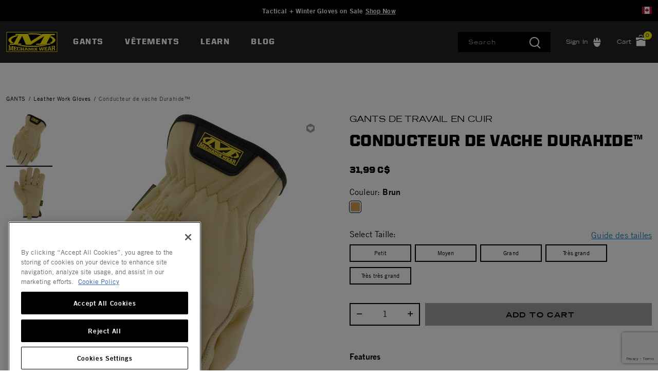

--- FILE ---
content_type: text/html;charset=UTF-8
request_url: https://www.mechanix.com/ca-fr/leather-work-gloves/LDCW-75.html
body_size: 23722
content:
<!DOCTYPE html>

<html lang="fr">
<head>













<!--[if gt IE 9]><!-->
<script>//common/scripts.isml</script>



<script defer type="text/javascript" src="/on/demandware.static/Sites-mechanix_ca-Site/-/fr_CA/v1769445437897/js/main.js"></script>



    
        <script defer type="text/javascript" src="https://www.google.com/recaptcha/api.js?render=6LdNxg4qAAAAAL6LXMRGpBZ6w5GgBa0clFBygF2V"
            
            >
        </script>
    

    
        <script defer type="text/javascript" src="/on/demandware.static/Sites-mechanix_ca-Site/-/fr_CA/v1769445437897/js/productDetail.js"
            
            >
        </script>
    




<!--<![endif]-->


<meta charset=UTF-8>
<meta http-equiv="x-ua-compatible" content="ie=edge">
<meta name="viewport" content="width=device-width, initial-scale=1">


<title>Conducteur de vache Durahide™ | Mechanix CA</title>

<meta name="description" content="Buy Conducteur de vache Durahide&trade; at Mechanix CA."/>
<meta name="keywords" content="cut resistant gloves,cut gloves,cut proof,leather gloves,cut protection gloves,mechanic work gloves,construction gloves,durahide,leather cow,"/>



<meta name="itemid" content="LDCW-75">



<meta name="robots" content="index, follow">



<meta property="og:url" content="https://www.mechanix.com/ca-fr/leather-work-gloves/LDCW-75.html">




<meta property="og:title" content="Conducteur de vache Durahide&trade; | Mechanix CA" />


<meta property="og:description" content="Buy Conducteur de vache Durahide&trade; at Mechanix CA." />




<link rel="icon" type="image/x-icon" href="/favicon.ico" />




<link id="globalStyles" rel="stylesheet" href="/on/demandware.static/Sites-mechanix_ca-Site/-/fr_CA/v1769445437897/css/global.css" />








    <style>
.ot-floating-button__front {
    filter: hue-rotate(90deg) saturate(9%) brightness(70%);}


.refinements .values.content button span {font-size: 14px;}
div#countrySelectorModal {z-index: 1060;}


.dropdown-menu .dropdown-item .dropdown-link {
    display: block;
    padding: 12px;
    color: #000;
    font-family: trade-gothic-lt,serif;
    font-size: 14px;
    text-transform: none;
}
ul.temp-nav {
	width: 260px;
}
ul.temp-nav li {
	list-style-type: none;
}
ul.temp-nav li a {
	color: #000;
    font-family: trade-gothic-lt,serif !important;
    font-size: 14px !important;
    display: block;
    padding: 10px;
    text-decoration: none;
    text-transform: none;
    font-weight: 400;
    line-height: 20px;
    letter-spacing: .1em;
}

.cart-page .promotion-name, .cart-page .applied-promotion-discount, .cart-page .order-discount, .cart-page .single-approaching-discount  {
  color: #BF242B !important; font-weight: 900;}


.line-item-promo {
    text-align: right;
}
</style>







    <script>
        var yotpoAppKey = 'EQ4SYtvmuFT7TXZAU3OpbPYpqJ1qORU9nAx5DAQi';
        var yotpoStaticContentURL = 'https://staticw2.yotpo.com/';
        var yotpoURL = yotpoStaticContentURL + yotpoAppKey + '/widget.js';
        (function e() {
            var e = document.createElement("script");
                    e.type = "text/javascript",
                    e.async = true,
                    e.src = yotpoURL;
            var t = document.getElementsByTagName("script")[0];
            t.parentNode.insertBefore(e, t)
        })();
    </script>
    
    

<script>
    var pageAction = 'productshow';
    window.dataLayer = window.dataLayer || [];
    window.gtmEnabled = true;
    var orderId = -1;
    var dataLayerEvent = {"event":"pdp","ecommerce":{"detail":{"actionField":{"list":"Product Detail Page"},"products":[{"id":"LDCW-75","name":"Conducteur de vache Durahide™","category":"Leather Work Gloves","categoryID":"leather-gloves","price":"31.99"}]}}};
    var ga4DataLayerEvent = false;

    // In all cases except Order Confirmation, the data layer should be pushed, so default to that case
    var pushDataLayer = true;
    if (pageAction === 'orderconfirm') {
        // As of now, the correction is for order confirmation only
        if (dataLayerEvent) {
            orderId = getOrderId(dataLayerEvent);
        } else {
            orderId = getGA4OrderId(ga4DataLayerEvent);
        }

        var ordersPushedToGoogle = getOrdersPushedToGoogle();
        var orderHasBeenPushedToGoogle = orderHasBeenPushedToGoogle(orderId, ordersPushedToGoogle);
        if (orderHasBeenPushedToGoogle) {
            // If the data has already been sent, let's not push it again.
            pushDataLayer = false;
        }
    }

    if (pushDataLayer) {
        if (dataLayerEvent) {
            dataLayer.push(dataLayerEvent);
        }

        // If both events active, clear first ecommerce object to prevent events affecting one another
        if (dataLayerEvent && ga4DataLayerEvent) {
            dataLayer.push({ ecommerce: null });
        }

        if (ga4DataLayerEvent) {
            dataLayer.push(ga4DataLayerEvent);
        }

        if (pageAction === 'orderconfirm') {
            // Add the orderId to the array of orders that is being stored in localStorage
            ordersPushedToGoogle.push(orderId);
            // The localStorage is what is used to prevent the duplicate send from mobile platforms
            window.localStorage.setItem('ordersPushedToGoogle', JSON.stringify(ordersPushedToGoogle));
        }
    }

    function getOrderId(dataLayer) {
        if ('ecommerce' in dataLayer) {
            if ('purchase' in dataLayer.ecommerce && 'actionField' in dataLayer.ecommerce.purchase &&
                'id' in dataLayer.ecommerce.purchase.actionField) {
                return dataLayer.ecommerce.purchase.actionField.id;
            }
        }

        return -1;
    }

    function getGA4OrderId(dataLayer) {
        if ('ecommerce' in dataLayer && 'transaction_id' in dataLayer.ecommerce) {
            return dataLayer.ecommerce.transaction_id;
        }

        return -1;
    }

    function getOrdersPushedToGoogle() {
        var ordersPushedToGoogleString = window.localStorage.getItem('ordersPushedToGoogle');
        if (ordersPushedToGoogleString && ordersPushedToGoogleString.length > 0) {
            return JSON.parse(ordersPushedToGoogleString);
        }

        return [];
    }

    function orderHasBeenPushedToGoogle(orderId, ordersPushedToGoogle) {
        if (orderId) {
            for (var index = 0; index < ordersPushedToGoogle.length; index++) {
                if (ordersPushedToGoogle[index] === orderId) {
                    return true;
                }
            }
        }

        return false;
    }
</script>

<script>
    window.dataLayer = window.dataLayer || [];
    dataLayer.push({"environment":"production","demandwareID":"abedItR8mgdkbMvYAc2Od03VpN","loggedInState":false,"locale":"fr_CA","currencyCode":"CAD","pageLanguage":"en_US","registered":false,"email":"","emailHash":"","user_id":""});
</script>


<!-- Google Tag Manager -->
<script>(function(w,d,s,l,i){w[l]=w[l]||[];w[l].push({'gtm.start':
new Date().getTime(),event:'gtm.js'});var f=d.getElementsByTagName(s)[0],
j=d.createElement(s),dl=l!='dataLayer'?'&l='+l:'';j.async=true;j.src=
'https://www.googletagmanager.com/gtm.js?id='+i+dl;f.parentNode.insertBefore(j,f);
})(window,document,'script','dataLayer','GTM-PH6JZ9L');</script>
<!-- End Google Tag Manager -->


<script defer src="/on/demandware.static/Sites-mechanix_ca-Site/-/fr_CA/v1769445437897/js/tagmanager.js"></script>
<link rel="alternate" hreflang="x-default" href="https://www.mechanix.com/ca-en/leather-work-gloves/LDCW-75.html" />

<link rel="alternate" hreflang="fr-ca" href="https://www.mechanix.com/ca-fr/leather-work-gloves/LDCW-75.html" />

<meta property="og:type" content="website" />

<meta property="og:title" content="Conducteur de vache Durahide&trade; | Mechanix CA" />

<meta property="og:locale" content="fr_CA" />

<meta property="twitter:card" content="summary_large_image" />

<meta property="og:description" content="Buy Conducteur de vache Durahide&trade; at Mechanix CA." />

<meta property="image" content="https://res.cloudinary.com/hdtsjhzsw/image/upload/s--JJkAU2De--/w_902,h_1024,c_lpad,b_white,f_jpg/2dc6bafbc503b36aa3d247b8930a61acfcc9ba7c.tiff" />



<script>
window.UncachedData = {
  "action": "Data-UncachedData",
  "queryString": "",
  "locale": "fr_CA",
  "siteContext": {
    "ID": "mechanix_ca",
    "name": "Mechanix CA",
    "url": "https://www.mechanix.com/ca-fr/",
    "catalog": "",
    "category": "",
    "logos": [],
    "urlParametersArray": [
      "brandID",
      "mechanix_ca",
      "catalog",
      "",
      "cgid",
      "",
      "activecategory",
      ""
    ],
    "logo": null
  },
  "productListEnhancementsPIDs": [],
  "PLEMasterIds": [],
  "customer": {
    "isAuthenticated": false
  },
  "__gtmEvents": []
}
window.CachedData = {
  "action": "Data-CachedData",
  "queryString": "",
  "locale": "fr_CA",
  "siteContext": {
    "ID": "mechanix_ca",
    "name": "Mechanix CA",
    "url": "https://www.mechanix.com/ca-fr/",
    "catalog": "",
    "category": "",
    "logos": [],
    "urlParametersArray": [
      "brandID",
      "mechanix_ca",
      "catalog",
      "",
      "cgid",
      "",
      "activecategory",
      ""
    ],
    "logo": null
  },
  "sitePreferences": {
    "headerSearchMinTermLength": "3"
  },
  "recaptchaSiteKey": "6LdNxg4qAAAAAL6LXMRGpBZ6w5GgBa0clFBygF2V",
  "skipReviewStepInCheckout": true,
  "siteIntegrations": {
    "cybersourceCartridgeEnabled": false,
    "forterEnabled": true,
    "giftCertificateEnabled": true,
    "googlePlacesEnabled": true,
    "GTMEnable": true,
    "multishippingWithoutBopisEnabled": false,
    "sfcommercepaymentsCartridgeEnabled": true,
    "showFacebookLogin": false,
    "showGoogleLogin": false,
    "SignifydEnableCartridge": null,
    "wishlistEnable": true,
    "yotpoCartridgeEnabled": true,
    "viewOutOfStockItems": false,
    "viewBackInStockNotificationForm": false
  },
  "__gtmEvents": []
}
</script>


<link rel="canonical" href="/ca-fr/leather-work-gloves/LDCW-75.html"/>

<script type="text/javascript">//<!--
/* <![CDATA[ (head-active_data.js) */
var dw = (window.dw || {});
dw.ac = {
    _analytics: null,
    _events: [],
    _category: "",
    _searchData: "",
    _anact: "",
    _anact_nohit_tag: "",
    _analytics_enabled: "true",
    _timeZone: "US/Pacific",
    _capture: function(configs) {
        if (Object.prototype.toString.call(configs) === "[object Array]") {
            configs.forEach(captureObject);
            return;
        }
        dw.ac._events.push(configs);
    },
	capture: function() { 
		dw.ac._capture(arguments);
		// send to CQ as well:
		if (window.CQuotient) {
			window.CQuotient.trackEventsFromAC(arguments);
		}
	},
    EV_PRD_SEARCHHIT: "searchhit",
    EV_PRD_DETAIL: "detail",
    EV_PRD_RECOMMENDATION: "recommendation",
    EV_PRD_SETPRODUCT: "setproduct",
    applyContext: function(context) {
        if (typeof context === "object" && context.hasOwnProperty("category")) {
        	dw.ac._category = context.category;
        }
        if (typeof context === "object" && context.hasOwnProperty("searchData")) {
        	dw.ac._searchData = context.searchData;
        }
    },
    setDWAnalytics: function(analytics) {
        dw.ac._analytics = analytics;
    },
    eventsIsEmpty: function() {
        return 0 == dw.ac._events.length;
    }
};
/* ]]> */
// -->
</script>
<script type="text/javascript">//<!--
/* <![CDATA[ (head-cquotient.js) */
var CQuotient = window.CQuotient = {};
CQuotient.clientId = 'bfxk-mechanix_ca';
CQuotient.realm = 'BFXK';
CQuotient.siteId = 'mechanix_ca';
CQuotient.instanceType = 'prd';
CQuotient.locale = 'fr_CA';
CQuotient.fbPixelId = '__UNKNOWN__';
CQuotient.activities = [];
CQuotient.cqcid='';
CQuotient.cquid='';
CQuotient.cqeid='';
CQuotient.cqlid='';
CQuotient.apiHost='api.cquotient.com';
/* Turn this on to test against Staging Einstein */
/* CQuotient.useTest= true; */
CQuotient.useTest = ('true' === 'false');
CQuotient.initFromCookies = function () {
	var ca = document.cookie.split(';');
	for(var i=0;i < ca.length;i++) {
	  var c = ca[i];
	  while (c.charAt(0)==' ') c = c.substring(1,c.length);
	  if (c.indexOf('cqcid=') == 0) {
		CQuotient.cqcid=c.substring('cqcid='.length,c.length);
	  } else if (c.indexOf('cquid=') == 0) {
		  var value = c.substring('cquid='.length,c.length);
		  if (value) {
		  	var split_value = value.split("|", 3);
		  	if (split_value.length > 0) {
			  CQuotient.cquid=split_value[0];
		  	}
		  	if (split_value.length > 1) {
			  CQuotient.cqeid=split_value[1];
		  	}
		  	if (split_value.length > 2) {
			  CQuotient.cqlid=split_value[2];
		  	}
		  }
	  }
	}
}
CQuotient.getCQCookieId = function () {
	if(window.CQuotient.cqcid == '')
		window.CQuotient.initFromCookies();
	return window.CQuotient.cqcid;
};
CQuotient.getCQUserId = function () {
	if(window.CQuotient.cquid == '')
		window.CQuotient.initFromCookies();
	return window.CQuotient.cquid;
};
CQuotient.getCQHashedEmail = function () {
	if(window.CQuotient.cqeid == '')
		window.CQuotient.initFromCookies();
	return window.CQuotient.cqeid;
};
CQuotient.getCQHashedLogin = function () {
	if(window.CQuotient.cqlid == '')
		window.CQuotient.initFromCookies();
	return window.CQuotient.cqlid;
};
CQuotient.trackEventsFromAC = function (/* Object or Array */ events) {
try {
	if (Object.prototype.toString.call(events) === "[object Array]") {
		events.forEach(_trackASingleCQEvent);
	} else {
		CQuotient._trackASingleCQEvent(events);
	}
} catch(err) {}
};
CQuotient._trackASingleCQEvent = function ( /* Object */ event) {
	if (event && event.id) {
		if (event.type === dw.ac.EV_PRD_DETAIL) {
			CQuotient.trackViewProduct( {id:'', alt_id: event.id, type: 'raw_sku'} );
		} // not handling the other dw.ac.* events currently
	}
};
CQuotient.trackViewProduct = function(/* Object */ cqParamData){
	var cq_params = {};
	cq_params.cookieId = CQuotient.getCQCookieId();
	cq_params.userId = CQuotient.getCQUserId();
	cq_params.emailId = CQuotient.getCQHashedEmail();
	cq_params.loginId = CQuotient.getCQHashedLogin();
	cq_params.product = cqParamData.product;
	cq_params.realm = cqParamData.realm;
	cq_params.siteId = cqParamData.siteId;
	cq_params.instanceType = cqParamData.instanceType;
	cq_params.locale = CQuotient.locale;
	
	if(CQuotient.sendActivity) {
		CQuotient.sendActivity(CQuotient.clientId, 'viewProduct', cq_params);
	} else {
		CQuotient.activities.push({activityType: 'viewProduct', parameters: cq_params});
	}
};
/* ]]> */
// -->
</script>
<!-- Salesforce Payments -->
<script type="text/javascript">//<!--
/* <![CDATA[ (head-salesforce-payments.js) */
!(function (w, a) {
	var l = function() {
		if (a.length) {
			w.sfpp = new SFPP({
				baseUrl: 'https://www.mechanix.com/on/demandware.store/Sites-mechanix_ca-Site/fr_CA/__SYSTEM__SalesforcePayments',
				locale: 'fr',
				currency: 'CAD'
			});
			a.forEach(w.sfpp.ready);
		}
	};
	w.sfpp = {
		load: l,
		add: function (f) {
			a.unshift(f);
			if (document.readyState === 'complete') {
				l();
			}
		},
		ready: function (f) {
			a.push(f);
		}
	}
}(window, []));
/* ]]> */
//-->
</script>
<script src="https://js.stripe.com/v3/" defer></script>
<script src="https://www.mechanix.com/on/demandware.static/Sites-mechanix_ca-Site/-/fr_CA/v1769445437897/internal/jscript/plaid.js?v=25.10.1.12" onload="sfpp.load()" defer></script>
<link type="text/css" href="https://www.mechanix.com/on/demandware.static/Sites-mechanix_ca-Site/-/fr_CA/v1769445437897/internal/css/plaid.css?v=25.10.1.12" rel="stylesheet"></link>
<!-- End Salesforce Payments -->


   <script type="application/ld+json">
        {"@context":"http://schema.org/","@type":"WebPage","name":"Conducteur de vache Durahide™","breadcrumb":{"@context":"http://schema.org/","@type":"BreadcrumbList","itemListElement":[[{"@type":"ListItem","position":1,"name":"GANTS","item":"/ca-fr/gloves/"},{"@type":"ListItem","position":2,"name":"Leather Work Gloves","item":"/ca-fr/leather-work-gloves/"}]]},"mainEntity":{"@context":"http://schema.org/","@type":"Product","name":"Conducteur de vache Durahide™","description":null,"mpn":"LDCW-75","sku":"LDCW-75","brand":{"@type":"Thing","name":"Mechanix"},"image":["https://res.cloudinary.com/hdtsjhzsw/image/upload/s--JJkAU2De--/w_902,h_1024,c_lpad,b_white,f_jpg/2dc6bafbc503b36aa3d247b8930a61acfcc9ba7c.tiff","https://res.cloudinary.com/hdtsjhzsw/image/upload/s--hASA96JS--/w_902,h_1024,c_lpad,b_white,f_jpg/7a8b48d6e8919d657735e190345fe9f43a6f1473.tiff","https://res.cloudinary.com/hdtsjhzsw/image/upload/s--xMZvEyjh--/w_902,h_1024,c_lpad,b_white,f_jpg/430576d37a2ef14d3d27a4ab6ee27443849fed02.jpg","https://res.cloudinary.com/hdtsjhzsw/image/upload/s--CLJDyHAR--/w_902,h_1024,c_lpad,b_white,f_jpg/630591b9b4d3c222ec528062203fb01fb02b8bb1.jpg","https://res.cloudinary.com/hdtsjhzsw/image/upload/s--WoM0QDTC--/w_902,h_1024,c_lpad,b_white,f_jpg/6e6b08689b3d39ef2134cd357b255a3094395974.jpg","https://res.cloudinary.com/hdtsjhzsw/image/upload/s--x-CuBJkP--/w_902,h_1024,c_lpad,b_white,f_jpg/171e77cba7d1d8d7a05bae6829bb94f5e81b4d8d.jpg","https://res.cloudinary.com/hdtsjhzsw/image/upload/s--n8tl_W3q--/w_902,h_1024,c_lpad,b_white,f_jpg/bf4512fec7f85f79793d9283c744eae345b7a77c.jpg","https://res.cloudinary.com/hdtsjhzsw/image/upload/s--D-i2Bi8M--/w_902,h_1024,c_lpad,b_white,f_jpg/7a55be9c88267bc64b12e08f105de7f4a0ad4f0f.jpg","https://res.cloudinary.com/hdtsjhzsw/image/upload/s--5XeEe3mt--/w_902,h_1024,c_lpad,b_white,f_jpg/59aca5d066239bd6b3fd605507e5715c27f5abe8.jpg","https://res.cloudinary.com/hdtsjhzsw/image/upload/s--9ZSDl-ag--/w_902,h_1024,c_lpad,b_white,f_jpg/fcdkrtzg7rtfrybdfocc.jpg","https://res.cloudinary.com/hdtsjhzsw/image/upload/s--E-kumR4o--/w_902,h_1024,c_lpad,b_white,f_jpg/g3i17d6iieassqwtatmh.jpg","https://res.cloudinary.com/hdtsjhzsw/image/upload/s--ILOAjv4O--/w_902,h_1024,c_lpad,b_white,f_jpg/oxgqipdj6vxx3ila0r2w.jpg"],"offers":{"url":{},"@type":"Offer","priceCurrency":"CAD","price":"31.99","availability":"http://schema.org/InStock"}}}
    </script>


</head>
<body>
<!-- Google Tag Manager (noscript) -->
<noscript><iframe src="https://www.googletagmanager.com/ns.html?id=GTM-PH6JZ9L"
height="0" width="0" style="display:none;visibility:hidden"></iframe></noscript>
<!-- End Google Tag Manager (noscript) -->

<div class="page site-mechanix_ca  " data-action="Product-Show" data-querystring="pid=LDCW-75" >








<div class="modal fade" id="countrySelectorModal" tabindex="-1" role="dialog" aria-labelledby="countrySelectorModal">
    <div class="modal-dialog modal-dialog-centered country-modal" role="document">
        <div class="modal-content">
            <div class="modal-header">
                <div class="modal-title">Select Your Location</div>
                <button type="button" class="close" data-dismiss="modal" aria-label="Close"><span aria-hidden="true">&times;</span></button>
            </div>
            <div class="modal-body">
                



    
    <div class="content-asset" data-asset-id="countrySelector"><!-- dwMarker="content" dwContentID="396b73aa5e0a771d42081636fc" dwContentBMID="countrySelector" -->
        <div class="country-selector-body row">
	<div class="country-links-list col-12 col-md-4 mb-3 mb-md-0">
		<div class="font-weight-bold">North America</div>
		<div class="country"> <i class="flag-icon flag-icon-us mr-2"></i><a rel="alternate" hreflang="en-US" href="https://www.mechanix.com/ca-fr/?localeID=en_US&amp;site=us" title="USA">USA</a></div>
		<div class="country"> <i class="flag-icon flag-icon-ca mr-2"></i><a rel="alternate" hreflang="en-CA" href="https://www.mechanix.com/ca-fr/?localeID=en_CA&amp;site=ca" title="Canada">Canada (EN)</a></div>
		<div class="country"> <i class="flag-icon flag-icon-ca mr-2"></i><a rel="alternate" hreflang="fr-CA" href="https://www.mechanix.com/ca-fr/?localeID=fr_CA&amp;site=ca" title="Canada">Canada (FR)</a></div>
	</div>
	<div class="country-links-list col-12 col-md-4 mb-3 mb-md-0">
		<div class="font-weight-bold">Europe</div>
		<div class="country"> <i class="flag-icon flag-icon-fr mr-2"></i><a rel="alternate" hreflang="fr-FR" href="https://www.mechanix.com/ca-fr/?localeID=fr_FR&amp;site=eu" title="France">France</a></div>
		<div class="country"> <i class="flag-icon flag-icon-de mr-2"></i><a rel="alternate" hreflang="de-DE" href="https://www.mechanix.com/ca-fr/?localeID=de_DE&amp;site=eu" title="Germany">Germany</a></div>
		<div class="country"> <i class="flag-icon flag-icon-it mr-2"></i><a rel="alternate" hreflang="it-IT" href="https://www.mechanix.com/ca-fr/?localeID=it_IT&amp;site=eu" title="Italy">Italy</a></div>
		<div class="country"> <i class="flag-icon flag-icon-es mr-2"></i><a rel="alternate" hreflang="es-ES" href="https://www.mechanix.com/ca-fr/?localeID=es_ES&amp;site=eu" title="Spain">Spain</a></div>
		<div class="country"> <i class="flag-icon flag-icon-gb mr-2"></i><a rel="alternate" hreflang="en-GB" href="https://www.mechanix.com/ca-fr/?localeID=en_GB&amp;site=uk" title="UK">UK</a></div>
	</div>
	<div class="country-links-list col-12 col-md-4">
		<div class="font-weight-bold">APAC</div>
		<div class="country"> <i class="flag-icon flag-icon-au mr-2"></i><a rel="alternate" hreflang="en-AU" href="https://www.mechanix.com/ca-fr/?localeID=en_AU&amp;site=aus" title="Australia">Australia</a></div>
		<div class="country"> <i class="flag-icon flag-icon-cn mr-2"></i><a rel="alternate" hreflang="zh-CN" href="https://www.mechanix.com/ca-fr/?localeID=zh_CN&amp;site=apac" title="China">China</a></div>
		<div class="country"> <i class="flag-icon flag-icon-jp mr-2"></i><a rel="alternate" hreflang="ja-JP" href="https://www.mechanix.com/ca-fr/?localeID=ja_JP&amp;site=apac" title="Japan">Japan</a></div>
	</div>
</div>
    </div> <!-- End content-asset -->




            </div>
        </div>
    </div>
</div>
<header class="logo-left  " id="top-header">
    <a href="#maincontent" class="skip" aria-label="Skip to main content">Skip to main content</a>
<a href="#footercontent" class="skip" aria-label="Skip to footer content">Skip to footer content</a>
    <div class="header-banner slide-up">
        <div class="container">
            <div class="row no-gutters">
                
                    <div class="col header-banner-column-1 hidden-md-down">
                        <div class="pull-left header-locale-container"></div>
                    </div>
                
                <div class="col header-banner-column-2 d-flex justify-content-between align-items-center">
                    <div class="content">
                        




<div class="page-designer chromeless " id="header-banner-promotion">
<div class="experience-region experience-main"><div class="experience-component experience-commerce_assets-html">












<div class="">
    
        <a href="https://www.mechanix.com/ca-fr/all-work-gloves/" style="color:#FFFFFF;  text-decoration:none; text-transform:none; font-size:13px; font-weight:bold;">Tactical + Winter Gloves on Sale
<span style="text-decoration:underline;">Shop Now</span>
</a>
    

    
</div>
</div></div>
</div>



                    </div>
                    
                </div>
                
                    <div class="col header-banner-column-3 hidden-md-down"> 
                        <div class="pull-right header-support-container row">
                            






                            <div class="hidden-md-down">
    <button
        aria-label="Country Selector"
        type="button"
        class="site-country"
        data-toggle="modal"
        data-target="#countrySelectorModal">
            <i class="flag-icon flag-icon-ca"></i>
    </button>
</div>
                            <!-- Once the B2B site launches, remove the d-lg-none and use d-lg-block -->
                            <div class="d-none d-lg-none ml-5 visit-b2b-link">
                                



    
    <div class="content-asset" data-asset-id="header-link-visit-our-b2b-site"><!-- dwMarker="content" dwContentID="09d2d4efc0283d2d5752e1e327" dwContentBMID="header-link-visit-our-b2b-site" -->
        <a href="https://www.mechanix.com/">Visit Our B2B Site</a>
    </div> <!-- End content-asset -->



 
                            </div>
                        </div>
                    </div>
                
            </div>
        </div>
    </div>
    <nav class="header-nav nav-left  transparent-nav-light" id="header-nav">
        <div class="header container">
            <div class="row no-gutters">
                
                
                    <div class="col header-column-2">
                        <div class="brand">
                            <a class="logo-home d-block" href="https://www.mechanix.com/ca-fr/" title="Mechanix Home"></a>
                        </div>
                    </div>
                    <div class="col header-column-1">
                        
                        <button class="navbar-toggler d-lg-none icon-menu" type="button" data-toggle="collapse" aria-controls="sg-navbar-collapse" title="collapsible menu" aria-expanded="false" aria-label="Toggle navigation"></button>

                        <div class="main-menu navbar-toggleable-md menu-toggleable-left multilevel-dropdown" id="sg-navbar-collapse">
                            

<nav class="navbar navbar-expand-lg bg-inverse col-12">
    <div class="close-menu d-lg-none">
        <button class="back" role="button" aria-label="Back to previous menu">
            <span class="icon icon-chevron-left"></span>
            Back
        </button>
    </div>
    <div class="menu-group" role="navigation">
        <ul class="nav navbar-nav primary" role="menu">
            
                
                    
                    
                        
                        
                        <li class="nav-item custom-dropdown megamenu " role="menuitem">
                            <a href="https://www.mechanix.com/ca-fr/all-work-gloves/" id="gloves-main" class="nav-link dropdown-toggle" role="button" data-toggle="dropdown" aria-haspopup="true" aria-expanded="false" tabindex="0">GANTS</a>
                            
                            
                                













<ul class="dropdown-menu" role="menu" aria-label="gloves-main">
    
        
            <li class="megamenu-asset-only">
                



    
    <div class="content-asset" data-asset-id="gloves-menu"><!-- dwMarker="content" dwContentID="bc257413ac9f0dbaca44c70970" dwContentBMID="gloves-menu" -->
        <div class="menu-promo mobile-small">
    <div class="promo-item col-3">
        <ul class="temp-nav">
            <li>
                <a href="https://www.mechanix.com/ca-fr/all-work-gloves/" aria-label="gloves-main, Tous les gants">Tous les gants</a>
                <a href="https://www.mechanix.com/ca-fr/tactical-and-military-gloves/" aria-label="gloves-main, Gants Tactiques et de Chasse">Gants Tactiques et de Chasse</a>
                <a href="https://www.mechanix.com/ca-fr/winter-insulated-work-gloves/" aria-label="gloves-main, Gants isolés pour l'hiver">Gants isolés pour l'hiver</a>
                <a href="https://www.mechanix.com/ca-fr/automotive-gloves/" aria-label="gloves-main, Gants pour l'industrie automobile">Gants pour l'industrie automobile</a>
                <a href="https://www.mechanix.com/ca-fr/leather-work-gloves/" aria-label="gloves-main, Gants de travail en cuir">Gants en cuir</a>
                <a href="https://www.mechanix.com/ca-fr/welding-gloves/" aria-label="gloves-main, Welding Gloves">Gants de soudeur</a>
                <a href="https://www.mechanix.com/ca-fr/fingerless-gloves/" aria-label="gloves-main, gants sans doigts">Gants tactiques sans doigts</a>
                <a href="https://www.mechanix.com/ca-fr/construction-gloves/" aria-label="gloves-main, Construction Gloves">Gants pour la construction</a>
                <a href="https://www.mechanix.com/ca-fr/disposable-gloves/" aria-label="gloves-main, Disposable Gloves">Gants jetables</a>
            </li>
        </ul>
    </div>
    <div class="promo-item col-3">
        <ul class="temp-nav">
            <li>
                <a href="https://www.mechanix.com/ca-fr/cut-resistant-gloves/" aria-label="gloves-main, Cut Resistant Gloves">Gants résistant aux coupures</a>
                <a href="https://www.mechanix.com/ca-fr/impact-resistant-gloves/" aria-label="gloves-main, Impact Resistant Gloves">Gants résistant aux impacts</a>
                <a href="https://www.mechanix.com/ca-fr/water-resistant-work-gloves/" aria-label="gloves-main, Water Resistant/Proof Gloves">Gants résistant à l'eau</a>
                <a href="https://www.mechanix.com/ca-fr/heat-resistant-gloves/" aria-label="gloves-main, Heat Resistant Gloves">Gants résistant à la chaleur</a>
                <a href="https://www.mechanix.com/ca-fr/grip-gloves/" aria-label="gloves-main, Gants de Grip">Gants de Grip</a>
                <a href="https://www.mechanix.com/ca-fr/puncture-resistant-gloves/" aria-label="gloves-main, Puncture Resistant Gloves">Gants résistants aux piqûres</a>
                <a href="https://www.mechanix.com/ca-fr/sale-closeouts-canada/" aria-label="gloves-main, Sale" style="color:#eb2227; font-weight:bold; font-size: 16px !important;">VENTE</a>
            </li>
        </ul>
    </div>
    <div class="promo-item col-3">
        <ul class="temp-nav">
            <li>
                <a href="https://www.mechanix.com/ca-fr/the-original/" aria-label="gloves-main, The Original® Gloves Collection">The Original®</a>
                <a href="https://www.mechanix.com/ca-fr/fastfit/" aria-label="gloves-main, FastFit® Gloves Collection">FastFit®</a>
                <a href="https://www.mechanix.com/ca-fr/m-pact/" aria-label="gloves-main, M-Pact® Gloves Collection">M-Pact®</a>
                <a href="https://www.mechanix.com/ca-fr/speedknit-series/" aria-label="gloves-main, SpeedKnit® Gloves Collection">SpeedKnit®</a>
                <a href="https://www.mechanix.com/ca-fr/womens-work-gloves/" aria-label="gloves-main, Women's Work Gloves">Gants de travail pour femme</a>
            </li>
        </ul>
    </div>
   <div class="promo-item col-3">
        <a href="https://www.mechanix.com/ca-fr/what-is-my-glove-size.html">
        <img alt="What is my Glove Size?" src="https://www.mechanix.com/on/demandware.static/-/Library-Sites-MechanixSharedLibrary/default/dw4034bb35/glove-size-nav-block-blue.jpg" style="width: 300px" class="w-100" aria-label="gloves-main, Find Your Glove Size"/>
        <p class="font-size--18 pt-2 promo-link">Learn How to Find Your Glove Size</p>
        </a>
    </div>
</div>
    </div> <!-- End content-asset -->




            </li>
        
    
</ul>

                            
                        </li>
                    
                
                    
                    
                        
                        
                        <li class="nav-item custom-dropdown megamenu " role="menuitem">
                            <a href="/ca-fr/-workwear/" id="workwear-main" class="nav-link dropdown-toggle" role="button" data-toggle="dropdown" aria-haspopup="true" aria-expanded="false" tabindex="0">V&Ecirc;TEMENTS</a>
                            
                            
                                













<ul class="dropdown-menu" role="menu" aria-label="workwear-main">
    
        
            <li class="megamenu-asset-only">
                



    
    <div class="content-asset" data-asset-id="-workwear-menu"><!-- dwMarker="content" dwContentID="afc3902d4857d1069b0116b532" dwContentBMID="-workwear-menu" -->
        <div class="menu-promo mobile-small">
    <!--div class="promo-item">
        <a href="https://www.mechanix.com/ca-fr/hats/" aria-label="workwear-main, CASQUETTES">
            <img style="width:225px;" alt="Gloves" src="https://www.mechanix.com/on/demandware.static/-/Library-Sites-MechanixSharedLibrary/default/dw95791a68/discover-menu/hats.jpg" title=""/>
            <p class="font-size--14 pt-2 promo-link">Casquettes</p>
        </a>
    </div-->
  
    <div class="promo-item">
        <a href="https://www.mechanix.com/ca-fr/safety-glasses-canada/" aria-label="safety-glasses", "Eyewear">
            <img style="width:225px;" alt="Gloves" src="https://www.mechanix.com/on/demandware.static/-/Library-Sites-MechanixSharedLibrary/default/dw169732b3/discover-menu/eyewear_ca.jpg" title=""/>
            <p class="font-size--14 pt-2 promo-link">Safety Glasses</p>
        </a>
    </div>

    <div class="promo-item">
        <a href="https://www.mechanix.com/ca-fr/equipment-accessories/" aria-label="workwear-main, ÉQUIPEMENT ET ACCESSOIRES">
            <img style="width:225px;"  alt="Gloves" src="https://www.mechanix.com/on/demandware.static/-/Library-Sites-MechanixSharedLibrary/default/dwd61f36c7/discover-menu/more_ca.jpg" title=""/>
            <p class="font-size--14 pt-2 promo-link">Équipement et accessoires</p>
        </a>
    </div>

</div>
    </div> <!-- End content-asset -->




            </li>
        
    
</ul>

                            
                        </li>
                    
                
                    
                    
                        
                        
                        <li class="nav-item custom-dropdown megamenu " role="menuitem">
                            <a href="/ca-fr/safety-rated/" id="safety-rated" class="nav-link dropdown-toggle" role="button" data-toggle="dropdown" aria-haspopup="true" aria-expanded="false" tabindex="0">Learn</a>
                            
                            
                                













<ul class="dropdown-menu" role="menu" aria-label="safety-rated">
    
        
            <li class="megamenu-asset-only">
                



    
    <div class="content-asset" data-asset-id="safety-rated-menu"><!-- dwMarker="content" dwContentID="9f18c7927d3be46db2534e4749" dwContentBMID="safety-rated-menu" -->
        <div class="menu-promo mobile-small">
                <div class="promo-item">
            <a href="https://www.mechanix.com/ca-fr/impact-resistant-gloves/"><img alt="Impact Resistance Gloves" src="https://www.mechanix.com/on/demandware.static/-/Library-Sites-MechanixSharedLibrary/default/dw12a92e79/discover-menu/ImpactResistance250x.jpg" title=""/> </a>
            <p class="font-size--14 pt-2 promo-link">
                                                                <strong>Gants résistant aux impacts</strong>
                                                                <br />
                                                                <a href="https://www.mechanix.com/ca-fr/impact-resistant-gloves/">MAGASINER</a>
                                                                &nbsp;&nbsp;|&nbsp;&nbsp;
                                                                <a href="https://www.mechanix.com/ca-fr/behind-the-m-pact/blog-behind-them-pact.html">En savoir plus</a>
                                                </p>
                </div>

    <div class="promo-item">
            <a href="https://www.mechanix.com/ca-fr/cut-resistant-gloves/"><img alt="Cut Resistance Gloves" src="https://www.mechanix.com/on/demandware.static/-/Library-Sites-MechanixSharedLibrary/default/dw9a92ef75/discover-menu/CutResistance250x.jpg" title=""/> </a>
            <p class="font-size--14 pt-2 promo-link">
                                                                <strong>Gants résistant aux coupures</strong>
                                                                <br />
                                                                <a href="https://www.mechanix.com/ca-fr/cut-resistant-gloves/">MAGASINER</a>
                                                                &nbsp;&nbsp;|&nbsp;&nbsp;
                                                                <a href="https://www.mechanix.com/ca-fr/blog-categories/education/blog-compare-contrast-en388-2016-ansi-105-2016-testing-standards.html">En savoir plus</a>
                                                </p>
                </div>
    <div class="promo-item">
            <a href="https://www.mechanix.com/ca-fr/heat-resistant-gloves/"><img alt="Heat Resistance Gloves" src="https://www.mechanix.com/on/demandware.static/-/Library-Sites-MechanixSharedLibrary/default/dw07c1434d/discover-menu/HeatResistance250x.jpg" title=""/> </a>
            <p class="font-size--14 pt-2 promo-link">
                                                                <strong>Gants résistant à la chaleur</strong>
                                                                <br />
                                                                <a href="https://www.mechanix.com/ca-fr/heat-resistant-gloves/">MAGASINER</a>
                                                                &nbsp;&nbsp;|&nbsp;&nbsp;
                                                                <a href="https://www.mechanix.com/ca-fr/blog-categories/education/blog-arc-flash-its-a-blast.html">En savoir plus</a>
                                                </p>
                </div>
   <div class="promo-item">
            <a href="https://www.mechanix.com/ca-fr/abrasion-resistance/"><img alt="Abrasion Resistance Gloves" src="https://www.mechanix.com/on/demandware.static/-/Library-Sites-MechanixSharedLibrary/default/dwb0e516e6/discover-menu/AbrasionResistance250x" title=""/> </a>
            <p class="font-size--14 pt-2 promo-link">
                                                                <strong>Gants résistant à l'abrasion</strong>
                                                                <br />
                                                                <a href="https://www.mechanix.com/ca-fr/abrasion-resistance/">MAGASINER</a>
                                                                &nbsp;&nbsp;|&nbsp;&nbsp;
                                                                <a href="https://www.mechanix.com/ca-fr/blog-categories/education/blog-kevlar-the-mysterious-super-fiber.html">En savoir plus</a>
                                                </p>
                </div>

</div>
    </div> <!-- End content-asset -->




            </li>
        
    
</ul>

                            
                        </li>
                    
                
                    
                    
                        
                        
                        <li class="nav-item custom-dropdown megamenu " role="menuitem">
                            <a href="https://www.mechanix.com/ca-fr/discover/" id="discover-blog" class="nav-link dropdown-toggle" role="button" data-toggle="dropdown" aria-haspopup="true" aria-expanded="false" tabindex="0">Blog</a>
                            
                            
                                













<ul class="dropdown-menu" role="menu" aria-label="discover-blog">
    
        
            <li class="megamenu-asset-only">
                



    
    <div class="content-asset" data-asset-id="discover-menu"><!-- dwMarker="content" dwContentID="8fae8ecc535a362bccc616ff5b" dwContentBMID="discover-menu" -->
        <div class="menu-promo mobile-small">
    <div class="promo-item">
        <a href="https://www.mechanix.com/ca-fr/discover/">
            <img alt="Gloves" src="https://www.mechanix.com/on/demandware.static/-/Library-Sites-MechanixSharedLibrary/default/dwb74035ad/discover-menu/technology.jpg" title=""/>
            <p class="font-size--14 pt-2 promo-link">View All Work Glove Blog Posts</p>
        </a>
    </div>
    <div class="promo-item">
        <a href="https://www.mechanix.com/ca-fr/discover/?q=news">
            <img alt="Gloves" src="https://www.mechanix.com/on/demandware.static/-/Library-Sites-MechanixSharedLibrary/default/dw26a1eedc/discover-menu/news.jpg" title=""/>
            <p class="font-size--14 pt-2 promo-link">Work Glove News</p>
        </a>
    </div>
    <div class="promo-item">
        <a href="https://www.mechanix.com/ca-fr/discover/?q=education">
            <img alt="Gloves" src="https://www.mechanix.com/on/demandware.static/-/Library-Sites-MechanixSharedLibrary/default/dw6d78d4c5/discover-menu/education.jpg" title=""/>
            <p class="font-size--14 pt-2 promo-link">Work Glove Education</p>
        </a>
    </div>
    <div class="promo-item">
        <a href="https://www.mechanix.com/ca-fr/discover/?q=work-stories">
            <img alt="Gloves" src="https://www.mechanix.com/on/demandware.static/-/Library-Sites-MechanixSharedLibrary/default/dw42e12c5e/discover-menu/work-stories.jpg" title=""/>
            <p class="font-size--14 pt-2 promo-link">Work Glove Stories</p>
        </a>
    </div>
    <div class="promo-item">
        <a href="https://www.mechanix.com/ca-fr/discover/?q=ambassadors">
            <img alt="Gloves" src="https://www.mechanix.com/on/demandware.static/-/Library-Sites-MechanixSharedLibrary/default/dwe7320468/discover-menu/ambassadors.jpg" title=""/>
            <p class="font-size--14 pt-2 promo-link">Work Glove Ambassadors</p>
        </a>
    </div>
</div>
    </div> <!-- End content-asset -->




            </li>
        
    
</ul>

                            
                        </li>
                    
                
            
            <li class="nav-item d-lg-none" role="menuitem">





</li>
            
    
        <li class="nav-item d-lg-none" role="menuitem">
            <a href="https://www.mechanix.com/ca-fr/wishlist/" class="nav-link user-message">Wishlist</a>
        </li>
    
    <li class="nav-item d-lg-none user" role="menuitem">
        <a href="https://www.mechanix.com/ca-fr/login/" class="nav-link user-message">Sign In</a>
    </li>


            <div class="d-lg-none nav-item location">
    <button
        aria-label="Country Selector"
        type="button"
        class="site-country nav-link"
        data-toggle="modal"
        data-target="#countrySelectorModal">
            <i class="flag-icon flag-icon-ca mr-2"></i>
            Change Location
    </button>
</div>

            <!-- Once the B2B site launches, remove the d-none and use d-block -->
            <li class="nav-item visit-b2b-link ml-3 pl-1 d-none d-lg-none" role="menuitem">
                



    
    <div class="content-asset" data-asset-id="header-link-visit-our-b2b-site"><!-- dwMarker="content" dwContentID="09d2d4efc0283d2d5752e1e327" dwContentBMID="header-link-visit-our-b2b-site" -->
        <a href="https://www.mechanix.com/">Visit Our B2B Site</a>
    </div> <!-- End content-asset -->




            </li>
        </ul>
    </div>
</nav>

                        </div>

                    </div>
                
                <div class="col header-column-3">
                    <div class="search pull-right search-expanded mr-0 mr-lg-3">
                        <div class="site-search">
    <form role="search"
        action="/ca-fr/search/"
        method="get"
        name="simpleSearch"
        class="d-none d-lg-block">
        <input class="form-control search-field"
            type="text"
            name="q"
            value=""
            placeholder="Search"
            role="combobox"
            aria-describedby="search-assistive-text"
            aria-haspopup="listbox"
            aria-owns="search-results"
            aria-expanded="false"
            aria-autocomplete="list"
            aria-activedescendant=""
            aria-controls="search-results"
            aria-label="Enter Keyword or Item Number"
            autocomplete="off" />
        <button type="reset" name="reset-button" class="fa fa-times reset-button d-none" aria-label="Clear search keywords"></button>
        <button type="submit" name="search-button" class="fa fa-search" aria-label="Submit search keywords"></button>
        <div class="suggestions-wrapper" data-url="/on/demandware.store/Sites-mechanix_ca-Site/fr_CA/SearchServices-GetSuggestions?q="></div>
        <input type="hidden" value="fr_CA" name="lang">
    </form>
</div>

                        <div class="site-search">
    <form role="search"
        action="/ca-fr/search/"
        method="get"
        name="simpleSearch"
        class="d-block d-lg-none">
        <button type="button" name="search-button" class="fa fa-search mobile-search-button top-0 d-block font-size--22 position-relative background--dark-gray" aria-label="Submit search keywords" data-target="#mobileSearchAccordion" data-toggle="collapse"></button>
        <button type="reset" name="reset-button" class="fa fa-times reset-button mobile-reset-button d-none" aria-label="Clear search keywords" data-target="#mobileSearchAccordion" data-toggle="collapse"></button>
        <div class="suggestions-wrapper" data-url="/on/demandware.store/Sites-mechanix_ca-Site/fr_CA/SearchServices-GetSuggestions?q="></div>
        <input type="hidden" value="fr_CA" name="lang">
    </form>
</div>

                    </div>
                    <div class="pull-right header-account-container">
                        
    <div class="user custom-dropdown dropdown">
        <div class="dropdown-toggle header-link nav-link" id="dropdownAccountSelector" data-toggle="dropdown"
            aria-haspopup="true" aria-expanded="false" aria-label="Sign In" role="button" tabindex="0">
            <a role="button" href="https://www.mechanix.com/ca-fr/login/" tabindex="-1">
                Sign In
            </a>
            </div>
        <div class="dropdown-menu dropdown-menu-right" aria-labelledby="dropdownAccountSelector">
            <ul class="nav" role="menu" aria-label="My account navigation">
                <li class="dropdown-item" role="menuitem">
                    <a class="dropdown-link header-link" href="https://www.mechanix.com/ca-fr/login/" role="button"
                        aria-label="Sign In">
                        <span class="user-message header-link">Sign In</span>
                    </a>
                </li>
                <li class="dropdown-item" role="menuitem">
                    <a class="dropdown-link header-link" href="https://www.mechanix.com/ca-fr/login/?action=register" role="button"
                        aria-label="Sign In">
                        <span class="user-message header-link">Create Account</span>
                    </a>
                </li>
                
                    <li class="dropdown-item" role="menuitem">
                        <a class="dropdown-link header-link" href="https://www.mechanix.com/ca-fr/wishlist/" role="button"
                            aria-label="Wishlist">
                            <span class="user-message header-link">Wishlist</span>
                        </a>
                    </li>
                
            </ul>
        </div>
    </div>


                    </div>
                    <div class="minicart pull-right" data-action-url="/on/demandware.store/Sites-mechanix_ca-Site/fr_CA/Cart-MiniCartShow">
                        <div class="minicart-total">
    <a class="minicart-link" href="https://www.mechanix.com/ca-fr/cart/" title="Cart 0 Items" aria-label="Cart 0 Items" aria-haspopup="true" tabindex="0">
        <span class="d-none d-lg-inline">Cart</span>
        <i class="minicart-icon fa fa-shopping-bag"></i>
        <span class="minicart-quantity">
            0
        </span>
    </a>
</div>

<div class="popover popover-bottom"></div>

                    </div>
                </div>
            </div>
        </div>
        
    </nav>
        <div id="accordion">
        <div class="card mb-0 border-0">
            <div id="mobileSearchAccordion" class="collapse background--dark-gray" data-parent="#accordion">
                <div class="card-body border-0 pt-0 pb-1 px-0">
                    <div class="site-search d-none d-lg-none mobile-site-search background--dark-gray">
                        <form role="search"
                            action="/ca-fr/search/"
                            method="get"
                            name="simpleSearch"
                            class="mobile-search-form closed">
                            <input class="form-control search-field mobile-search-field d-none pl-3"
                                type="text"
                                name="q"
                                value=""
                                placeholder="Search"
                                role="combobox"
                                aria-describedby="search-assistive-text"
                                aria-haspopup="listbox"
                                aria-owns="search-results"
                                aria-expanded="false"
                                aria-autocomplete="list"
                                aria-activedescendant=""
                                aria-controls="search-results"
                                aria-label="Enter Keyword or Item Number"
                                autocomplete="off" />
                            <button type="submit" name="search-button" class="fa fa-search" aria-label="Submit search keywords"></button>
                            <div class="suggestions-wrapper" data-url="/on/demandware.store/Sites-mechanix_ca-Site/fr_CA/SearchServices-GetSuggestions?q="></div>
                            <input type="hidden" value="fr_CA" name="lang">
                        </form>
                    </div>
                </div>
            </div>
        </div>
    </div>

</header>

<div role="main" id="maincontent">

    






















<!-- CQuotient Activity Tracking (viewProduct-cquotient.js) -->
<script type="text/javascript">//<!--
/* <![CDATA[ */
(function(){
	try {
		if(window.CQuotient) {
			var cq_params = {};
			cq_params.product = {
					id: 'LDCW-75',
					sku: '',
					type: '',
					alt_id: ''
				};
			cq_params.realm = "BFXK";
			cq_params.siteId = "mechanix_ca";
			cq_params.instanceType = "prd";
			window.CQuotient.trackViewProduct(cq_params);
		}
	} catch(err) {}
})();
/* ]]> */
// -->
</script>
<script type="text/javascript">//<!--
/* <![CDATA[ (viewProduct-active_data.js) */
dw.ac._capture({id: "LDCW-75", type: "detail"});
/* ]]> */
// -->
</script>

    <header class="container page-header">
        <div class="row breadcrumb-wrapper">
    <div class="col" role="navigation" aria-label="Breadcrumb">
        <ol class="breadcrumb">
            
                <li class="breadcrumb-item">
                    
                        <a href="/ca-fr/gloves/">
                            GANTS
                        </a>
                    
                </li>
            
                <li class="breadcrumb-item">
                    
                        <a href="/ca-fr/leather-work-gloves/">
                            Leather Work Gloves
                        </a>
                    
                </li>
            
                <li class="breadcrumb-item">
                    
                        <a href="https://www.mechanix.com/ca-fr/leather-work-gloves/LDCW-75.html">
                            Conducteur de vache Durahide™
                        </a>
                    
                </li>
            
        </ol>
    </div>
</div>

    </header>

    <div class="container product-detail product-wrapper"
        data-swatchable-attributes="['color','size']"
        data-pid="LDCW-75">

        <div class="row d-md-none">
            <div class="col-12">
                
                    <div class="h5 mb-3">Gants de travail en cuir</div>
                
                <h1 class="product-name">Conducteur de vache Durahide&trade;</h1>
            </div>
        </div>

        <div class="row mb-3">
            <!-- Product Images Carousel -->
            





















<div class="primary-images col-12 col-md-6">
    <div class="row">
        <div class='primary-images-main col-12 col-lg-9 product-has-thumbnails order-lg-2'>
            <div class="slider-container slider-buttons-hidden slider-buttons-hidden-md slider-buttons-hidden-lg slider-bullets-hidden slider-bullets-hidden-md slider-bullets-hidden-lg"
                data-slider-thumbnail-container="#slider-pdp-LDCW-75"
                data-slider-loop="false"
                data-slider-gutter="1"
                data-slider-gutter-md="1"
                data-slider-gutter-lg="1"
            >
                <div class="slider">
                    
                        <div class="slide" data-zoom-image="https://res.cloudinary.com/hdtsjhzsw/image/upload/s--JJkAU2De--/w_1804,h_2048,c_lpad,b_white,f_jpg/2dc6bafbc503b36aa3d247b8930a61acfcc9ba7c.tiff">
                            <img src="https://res.cloudinary.com/hdtsjhzsw/image/upload/s--JJkAU2De--/w_902,h_1024,c_lpad,b_white,f_jpg/2dc6bafbc503b36aa3d247b8930a61acfcc9ba7c.tiff" class="d-block img-fluid" alt="Conducteur de vache Durahide&trade;, Brun, large image number 0" itemprop="image" />
                            
                                
    <button
        type="button"
        class="product-list-enhancements-toggle-product"
        data-nextaction=""
        data-wishlistpid="LDCW-75-010"
        data-wishlistquantity="1"
        data-productname="Conducteur de vache Durahide&trade;"
        data-uuid=""
        data-addmessage="Add Conducteur de vache Durahide&trade; to your Wishlist"
        data-removemessage="Remove Conducteur de vache Durahide&trade; from your Wishlist"
        data-includeicon="true"
        data-includetext="false"
        data-url="/on/demandware.store/Sites-mechanix_ca-Site/fr_CA/Wishlist-ToggleProduct"
        data-toast-trigger
        title="Add Conducteur de vache Durahide&trade; to your Wishlist"
    >
        
        
            <div class="product-list-enhancements-icon  before" data-toast-trigger></div>
        
    </button>


                            
                        </div>
                    
                        <div class="slide" data-zoom-image="https://res.cloudinary.com/hdtsjhzsw/image/upload/s--hASA96JS--/w_1804,h_2048,c_lpad,b_white,f_jpg/7a8b48d6e8919d657735e190345fe9f43a6f1473.tiff">
                            <img src="https://res.cloudinary.com/hdtsjhzsw/image/upload/s--hASA96JS--/w_902,h_1024,c_lpad,b_white,f_jpg/7a8b48d6e8919d657735e190345fe9f43a6f1473.tiff" class="d-block img-fluid" alt="Conducteur de vache Durahide&trade;, Brun, large image number 1" itemprop="image" />
                            
                                
    <button
        type="button"
        class="product-list-enhancements-toggle-product"
        data-nextaction=""
        data-wishlistpid="LDCW-75-010"
        data-wishlistquantity="1"
        data-productname="Conducteur de vache Durahide&trade;"
        data-uuid=""
        data-addmessage="Add Conducteur de vache Durahide&trade; to your Wishlist"
        data-removemessage="Remove Conducteur de vache Durahide&trade; from your Wishlist"
        data-includeicon="true"
        data-includetext="false"
        data-url="/on/demandware.store/Sites-mechanix_ca-Site/fr_CA/Wishlist-ToggleProduct"
        data-toast-trigger
        title="Add Conducteur de vache Durahide&trade; to your Wishlist"
    >
        
        
            <div class="product-list-enhancements-icon  before" data-toast-trigger></div>
        
    </button>


                            
                        </div>
                    
                        <div class="slide" data-zoom-image="https://res.cloudinary.com/hdtsjhzsw/image/upload/s--xMZvEyjh--/w_1804,h_2048,c_lpad,b_white,f_jpg/430576d37a2ef14d3d27a4ab6ee27443849fed02.jpg">
                            <img src="https://res.cloudinary.com/hdtsjhzsw/image/upload/s--xMZvEyjh--/w_902,h_1024,c_lpad,b_white,f_jpg/430576d37a2ef14d3d27a4ab6ee27443849fed02.jpg" class="d-block img-fluid" alt="Conducteur de vache Durahide&trade;, Brun, large image number 2" itemprop="image" />
                            
                                
    <button
        type="button"
        class="product-list-enhancements-toggle-product"
        data-nextaction=""
        data-wishlistpid="LDCW-75-010"
        data-wishlistquantity="1"
        data-productname="Conducteur de vache Durahide&trade;"
        data-uuid=""
        data-addmessage="Add Conducteur de vache Durahide&trade; to your Wishlist"
        data-removemessage="Remove Conducteur de vache Durahide&trade; from your Wishlist"
        data-includeicon="true"
        data-includetext="false"
        data-url="/on/demandware.store/Sites-mechanix_ca-Site/fr_CA/Wishlist-ToggleProduct"
        data-toast-trigger
        title="Add Conducteur de vache Durahide&trade; to your Wishlist"
    >
        
        
            <div class="product-list-enhancements-icon  before" data-toast-trigger></div>
        
    </button>


                            
                        </div>
                    
                        <div class="slide" data-zoom-image="https://res.cloudinary.com/hdtsjhzsw/image/upload/s--CLJDyHAR--/w_1804,h_2048,c_lpad,b_white,f_jpg/630591b9b4d3c222ec528062203fb01fb02b8bb1.jpg">
                            <img src="https://res.cloudinary.com/hdtsjhzsw/image/upload/s--CLJDyHAR--/w_902,h_1024,c_lpad,b_white,f_jpg/630591b9b4d3c222ec528062203fb01fb02b8bb1.jpg" class="d-block img-fluid" alt="Conducteur de vache Durahide&trade;, Brun, large image number 3" itemprop="image" />
                            
                                
    <button
        type="button"
        class="product-list-enhancements-toggle-product"
        data-nextaction=""
        data-wishlistpid="LDCW-75-010"
        data-wishlistquantity="1"
        data-productname="Conducteur de vache Durahide&trade;"
        data-uuid=""
        data-addmessage="Add Conducteur de vache Durahide&trade; to your Wishlist"
        data-removemessage="Remove Conducteur de vache Durahide&trade; from your Wishlist"
        data-includeicon="true"
        data-includetext="false"
        data-url="/on/demandware.store/Sites-mechanix_ca-Site/fr_CA/Wishlist-ToggleProduct"
        data-toast-trigger
        title="Add Conducteur de vache Durahide&trade; to your Wishlist"
    >
        
        
            <div class="product-list-enhancements-icon  before" data-toast-trigger></div>
        
    </button>


                            
                        </div>
                    
                        <div class="slide" data-zoom-image="https://res.cloudinary.com/hdtsjhzsw/image/upload/s--WoM0QDTC--/w_1804,h_2048,c_lpad,b_white,f_jpg/6e6b08689b3d39ef2134cd357b255a3094395974.jpg">
                            <img src="https://res.cloudinary.com/hdtsjhzsw/image/upload/s--WoM0QDTC--/w_902,h_1024,c_lpad,b_white,f_jpg/6e6b08689b3d39ef2134cd357b255a3094395974.jpg" class="d-block img-fluid" alt="Conducteur de vache Durahide&trade;, Brun, large image number 4" itemprop="image" />
                            
                                
    <button
        type="button"
        class="product-list-enhancements-toggle-product"
        data-nextaction=""
        data-wishlistpid="LDCW-75-010"
        data-wishlistquantity="1"
        data-productname="Conducteur de vache Durahide&trade;"
        data-uuid=""
        data-addmessage="Add Conducteur de vache Durahide&trade; to your Wishlist"
        data-removemessage="Remove Conducteur de vache Durahide&trade; from your Wishlist"
        data-includeicon="true"
        data-includetext="false"
        data-url="/on/demandware.store/Sites-mechanix_ca-Site/fr_CA/Wishlist-ToggleProduct"
        data-toast-trigger
        title="Add Conducteur de vache Durahide&trade; to your Wishlist"
    >
        
        
            <div class="product-list-enhancements-icon  before" data-toast-trigger></div>
        
    </button>


                            
                        </div>
                    
                        <div class="slide" data-zoom-image="https://res.cloudinary.com/hdtsjhzsw/image/upload/s--x-CuBJkP--/w_1804,h_2048,c_lpad,b_white,f_jpg/171e77cba7d1d8d7a05bae6829bb94f5e81b4d8d.jpg">
                            <img src="https://res.cloudinary.com/hdtsjhzsw/image/upload/s--x-CuBJkP--/w_902,h_1024,c_lpad,b_white,f_jpg/171e77cba7d1d8d7a05bae6829bb94f5e81b4d8d.jpg" class="d-block img-fluid" alt="Conducteur de vache Durahide&trade;, Brun, large image number 5" itemprop="image" />
                            
                                
    <button
        type="button"
        class="product-list-enhancements-toggle-product"
        data-nextaction=""
        data-wishlistpid="LDCW-75-010"
        data-wishlistquantity="1"
        data-productname="Conducteur de vache Durahide&trade;"
        data-uuid=""
        data-addmessage="Add Conducteur de vache Durahide&trade; to your Wishlist"
        data-removemessage="Remove Conducteur de vache Durahide&trade; from your Wishlist"
        data-includeicon="true"
        data-includetext="false"
        data-url="/on/demandware.store/Sites-mechanix_ca-Site/fr_CA/Wishlist-ToggleProduct"
        data-toast-trigger
        title="Add Conducteur de vache Durahide&trade; to your Wishlist"
    >
        
        
            <div class="product-list-enhancements-icon  before" data-toast-trigger></div>
        
    </button>


                            
                        </div>
                    
                        <div class="slide" data-zoom-image="https://res.cloudinary.com/hdtsjhzsw/image/upload/s--n8tl_W3q--/w_1804,h_2048,c_lpad,b_white,f_jpg/bf4512fec7f85f79793d9283c744eae345b7a77c.jpg">
                            <img src="https://res.cloudinary.com/hdtsjhzsw/image/upload/s--n8tl_W3q--/w_902,h_1024,c_lpad,b_white,f_jpg/bf4512fec7f85f79793d9283c744eae345b7a77c.jpg" class="d-block img-fluid" alt="Conducteur de vache Durahide&trade;, Brun, large image number 6" itemprop="image" />
                            
                                
    <button
        type="button"
        class="product-list-enhancements-toggle-product"
        data-nextaction=""
        data-wishlistpid="LDCW-75-010"
        data-wishlistquantity="1"
        data-productname="Conducteur de vache Durahide&trade;"
        data-uuid=""
        data-addmessage="Add Conducteur de vache Durahide&trade; to your Wishlist"
        data-removemessage="Remove Conducteur de vache Durahide&trade; from your Wishlist"
        data-includeicon="true"
        data-includetext="false"
        data-url="/on/demandware.store/Sites-mechanix_ca-Site/fr_CA/Wishlist-ToggleProduct"
        data-toast-trigger
        title="Add Conducteur de vache Durahide&trade; to your Wishlist"
    >
        
        
            <div class="product-list-enhancements-icon  before" data-toast-trigger></div>
        
    </button>


                            
                        </div>
                    
                        <div class="slide" data-zoom-image="https://res.cloudinary.com/hdtsjhzsw/image/upload/s--D-i2Bi8M--/w_1804,h_2048,c_lpad,b_white,f_jpg/7a55be9c88267bc64b12e08f105de7f4a0ad4f0f.jpg">
                            <img src="https://res.cloudinary.com/hdtsjhzsw/image/upload/s--D-i2Bi8M--/w_902,h_1024,c_lpad,b_white,f_jpg/7a55be9c88267bc64b12e08f105de7f4a0ad4f0f.jpg" class="d-block img-fluid" alt="Conducteur de vache Durahide&trade;, Brun, large image number 7" itemprop="image" />
                            
                                
    <button
        type="button"
        class="product-list-enhancements-toggle-product"
        data-nextaction=""
        data-wishlistpid="LDCW-75-010"
        data-wishlistquantity="1"
        data-productname="Conducteur de vache Durahide&trade;"
        data-uuid=""
        data-addmessage="Add Conducteur de vache Durahide&trade; to your Wishlist"
        data-removemessage="Remove Conducteur de vache Durahide&trade; from your Wishlist"
        data-includeicon="true"
        data-includetext="false"
        data-url="/on/demandware.store/Sites-mechanix_ca-Site/fr_CA/Wishlist-ToggleProduct"
        data-toast-trigger
        title="Add Conducteur de vache Durahide&trade; to your Wishlist"
    >
        
        
            <div class="product-list-enhancements-icon  before" data-toast-trigger></div>
        
    </button>


                            
                        </div>
                    
                        <div class="slide" data-zoom-image="https://res.cloudinary.com/hdtsjhzsw/image/upload/s--5XeEe3mt--/w_1804,h_2048,c_lpad,b_white,f_jpg/59aca5d066239bd6b3fd605507e5715c27f5abe8.jpg">
                            <img src="https://res.cloudinary.com/hdtsjhzsw/image/upload/s--5XeEe3mt--/w_902,h_1024,c_lpad,b_white,f_jpg/59aca5d066239bd6b3fd605507e5715c27f5abe8.jpg" class="d-block img-fluid" alt="Conducteur de vache Durahide&trade;, Brun, large image number 8" itemprop="image" />
                            
                                
    <button
        type="button"
        class="product-list-enhancements-toggle-product"
        data-nextaction=""
        data-wishlistpid="LDCW-75-010"
        data-wishlistquantity="1"
        data-productname="Conducteur de vache Durahide&trade;"
        data-uuid=""
        data-addmessage="Add Conducteur de vache Durahide&trade; to your Wishlist"
        data-removemessage="Remove Conducteur de vache Durahide&trade; from your Wishlist"
        data-includeicon="true"
        data-includetext="false"
        data-url="/on/demandware.store/Sites-mechanix_ca-Site/fr_CA/Wishlist-ToggleProduct"
        data-toast-trigger
        title="Add Conducteur de vache Durahide&trade; to your Wishlist"
    >
        
        
            <div class="product-list-enhancements-icon  before" data-toast-trigger></div>
        
    </button>


                            
                        </div>
                    
                        <div class="slide" data-zoom-image="https://res.cloudinary.com/hdtsjhzsw/image/upload/s--9ZSDl-ag--/w_1804,h_2048,c_lpad,b_white,f_jpg/fcdkrtzg7rtfrybdfocc.jpg">
                            <img src="https://res.cloudinary.com/hdtsjhzsw/image/upload/s--9ZSDl-ag--/w_902,h_1024,c_lpad,b_white,f_jpg/fcdkrtzg7rtfrybdfocc.jpg" class="d-block img-fluid" alt="Conducteur de vache Durahide&trade;, Brun, large image number 9" itemprop="image" />
                            
                                
    <button
        type="button"
        class="product-list-enhancements-toggle-product"
        data-nextaction=""
        data-wishlistpid="LDCW-75-010"
        data-wishlistquantity="1"
        data-productname="Conducteur de vache Durahide&trade;"
        data-uuid=""
        data-addmessage="Add Conducteur de vache Durahide&trade; to your Wishlist"
        data-removemessage="Remove Conducteur de vache Durahide&trade; from your Wishlist"
        data-includeicon="true"
        data-includetext="false"
        data-url="/on/demandware.store/Sites-mechanix_ca-Site/fr_CA/Wishlist-ToggleProduct"
        data-toast-trigger
        title="Add Conducteur de vache Durahide&trade; to your Wishlist"
    >
        
        
            <div class="product-list-enhancements-icon  before" data-toast-trigger></div>
        
    </button>


                            
                        </div>
                    
                        <div class="slide" data-zoom-image="https://res.cloudinary.com/hdtsjhzsw/image/upload/s--E-kumR4o--/w_1804,h_2048,c_lpad,b_white,f_jpg/g3i17d6iieassqwtatmh.jpg">
                            <img src="https://res.cloudinary.com/hdtsjhzsw/image/upload/s--E-kumR4o--/w_902,h_1024,c_lpad,b_white,f_jpg/g3i17d6iieassqwtatmh.jpg" class="d-block img-fluid" alt="Conducteur de vache Durahide&trade;, Brun, large image number 10" itemprop="image" />
                            
                                
    <button
        type="button"
        class="product-list-enhancements-toggle-product"
        data-nextaction=""
        data-wishlistpid="LDCW-75-010"
        data-wishlistquantity="1"
        data-productname="Conducteur de vache Durahide&trade;"
        data-uuid=""
        data-addmessage="Add Conducteur de vache Durahide&trade; to your Wishlist"
        data-removemessage="Remove Conducteur de vache Durahide&trade; from your Wishlist"
        data-includeicon="true"
        data-includetext="false"
        data-url="/on/demandware.store/Sites-mechanix_ca-Site/fr_CA/Wishlist-ToggleProduct"
        data-toast-trigger
        title="Add Conducteur de vache Durahide&trade; to your Wishlist"
    >
        
        
            <div class="product-list-enhancements-icon  before" data-toast-trigger></div>
        
    </button>


                            
                        </div>
                    
                        <div class="slide" data-zoom-image="https://res.cloudinary.com/hdtsjhzsw/image/upload/s--ILOAjv4O--/w_1804,h_2048,c_lpad,b_white,f_jpg/oxgqipdj6vxx3ila0r2w.jpg">
                            <img src="https://res.cloudinary.com/hdtsjhzsw/image/upload/s--ILOAjv4O--/w_902,h_1024,c_lpad,b_white,f_jpg/oxgqipdj6vxx3ila0r2w.jpg" class="d-block img-fluid" alt="Conducteur de vache Durahide&trade;, Brun, large image number 11" itemprop="image" />
                            
                                
    <button
        type="button"
        class="product-list-enhancements-toggle-product"
        data-nextaction=""
        data-wishlistpid="LDCW-75-010"
        data-wishlistquantity="1"
        data-productname="Conducteur de vache Durahide&trade;"
        data-uuid=""
        data-addmessage="Add Conducteur de vache Durahide&trade; to your Wishlist"
        data-removemessage="Remove Conducteur de vache Durahide&trade; from your Wishlist"
        data-includeicon="true"
        data-includetext="false"
        data-url="/on/demandware.store/Sites-mechanix_ca-Site/fr_CA/Wishlist-ToggleProduct"
        data-toast-trigger
        title="Add Conducteur de vache Durahide&trade; to your Wishlist"
    >
        
        
            <div class="product-list-enhancements-icon  before" data-toast-trigger></div>
        
    </button>


                            
                        </div>
                    

                    
                    
                </div>
            </div>
            





        </div>

        
        
        <div class="col-12 primary-images-thumbnails col-lg-3 order-lg-1 ">
            <div id="slider-pdp-LDCW-75" class=" slider-container slider-thumbnails slider-buttons-inside slider-buttons-inside-md slider-buttons-inside-lg slider-thumbnails-vertical-lg"
                data-slider-items="12"
                data-slider-items-md="12"
                data-slider-items-lg="12"
                data-slider-gutter="1"
                data-slider-gutter-md="1"
                data-slider-gutter-lg="1"
                data-slider-loop="false"
            >
                <div class="slider">
                    
                        
                        <div class="slide">
                            <img src="https://res.cloudinary.com/hdtsjhzsw/image/upload/s--JJkAU2De--/w_902,h_1024,c_lpad,b_white,f_jpg/2dc6bafbc503b36aa3d247b8930a61acfcc9ba7c.tiff" class="d-block img-fluid" alt="Conducteur de vache Durahide&trade;, Brun, large image number 1" itemprop="image" />
                        </div>
                    
                        
                        <div class="slide">
                            <img src="https://res.cloudinary.com/hdtsjhzsw/image/upload/s--hASA96JS--/w_902,h_1024,c_lpad,b_white,f_jpg/7a8b48d6e8919d657735e190345fe9f43a6f1473.tiff" class="d-block img-fluid" alt="Conducteur de vache Durahide&trade;, Brun, large image number 2" itemprop="image" />
                        </div>
                    
                        
                        <div class="slide">
                            <img src="https://res.cloudinary.com/hdtsjhzsw/image/upload/s--xMZvEyjh--/w_902,h_1024,c_lpad,b_white,f_jpg/430576d37a2ef14d3d27a4ab6ee27443849fed02.jpg" class="d-block img-fluid" alt="Conducteur de vache Durahide&trade;, Brun, large image number 3" itemprop="image" />
                        </div>
                    
                        
                        <div class="slide">
                            <img src="https://res.cloudinary.com/hdtsjhzsw/image/upload/s--CLJDyHAR--/w_902,h_1024,c_lpad,b_white,f_jpg/630591b9b4d3c222ec528062203fb01fb02b8bb1.jpg" class="d-block img-fluid" alt="Conducteur de vache Durahide&trade;, Brun, large image number 4" itemprop="image" />
                        </div>
                    
                        
                        <div class="slide">
                            <img src="https://res.cloudinary.com/hdtsjhzsw/image/upload/s--WoM0QDTC--/w_902,h_1024,c_lpad,b_white,f_jpg/6e6b08689b3d39ef2134cd357b255a3094395974.jpg" class="d-block img-fluid" alt="Conducteur de vache Durahide&trade;, Brun, large image number 5" itemprop="image" />
                        </div>
                    
                        
                        <div class="slide">
                            <img src="https://res.cloudinary.com/hdtsjhzsw/image/upload/s--x-CuBJkP--/w_902,h_1024,c_lpad,b_white,f_jpg/171e77cba7d1d8d7a05bae6829bb94f5e81b4d8d.jpg" class="d-block img-fluid" alt="Conducteur de vache Durahide&trade;, Brun, large image number 6" itemprop="image" />
                        </div>
                    
                        
                        <div class="slide">
                            <img src="https://res.cloudinary.com/hdtsjhzsw/image/upload/s--n8tl_W3q--/w_902,h_1024,c_lpad,b_white,f_jpg/bf4512fec7f85f79793d9283c744eae345b7a77c.jpg" class="d-block img-fluid" alt="Conducteur de vache Durahide&trade;, Brun, large image number 7" itemprop="image" />
                        </div>
                    
                        
                        <div class="slide">
                            <img src="https://res.cloudinary.com/hdtsjhzsw/image/upload/s--D-i2Bi8M--/w_902,h_1024,c_lpad,b_white,f_jpg/7a55be9c88267bc64b12e08f105de7f4a0ad4f0f.jpg" class="d-block img-fluid" alt="Conducteur de vache Durahide&trade;, Brun, large image number 8" itemprop="image" />
                        </div>
                    
                        
                        <div class="slide">
                            <img src="https://res.cloudinary.com/hdtsjhzsw/image/upload/s--5XeEe3mt--/w_902,h_1024,c_lpad,b_white,f_jpg/59aca5d066239bd6b3fd605507e5715c27f5abe8.jpg" class="d-block img-fluid" alt="Conducteur de vache Durahide&trade;, Brun, large image number 9" itemprop="image" />
                        </div>
                    
                        
                        <div class="slide">
                            <img src="https://res.cloudinary.com/hdtsjhzsw/image/upload/s--9ZSDl-ag--/w_902,h_1024,c_lpad,b_white,f_jpg/fcdkrtzg7rtfrybdfocc.jpg" class="d-block img-fluid" alt="Conducteur de vache Durahide&trade;, Brun, large image number 10" itemprop="image" />
                        </div>
                    
                        
                        <div class="slide">
                            <img src="https://res.cloudinary.com/hdtsjhzsw/image/upload/s--E-kumR4o--/w_902,h_1024,c_lpad,b_white,f_jpg/g3i17d6iieassqwtatmh.jpg" class="d-block img-fluid" alt="Conducteur de vache Durahide&trade;, Brun, large image number 11" itemprop="image" />
                        </div>
                    
                        
                        <div class="slide">
                            <img src="https://res.cloudinary.com/hdtsjhzsw/image/upload/s--ILOAjv4O--/w_902,h_1024,c_lpad,b_white,f_jpg/oxgqipdj6vxx3ila0r2w.jpg" class="d-block img-fluid" alt="Conducteur de vache Durahide&trade;, Brun, large image number 12" itemprop="image" />
                        </div>
                    

                    
                    
                </div>
                <div class="slider-thumbnail-controls d-none">
                    <div class='prev icon-arrow-left-thin'></div>
                    <div class='next icon-arrow-right-thin'></div>
                </div>
            </div>
        </div>
    </div>
</div>


            <div class="product-data col-12 col-md-6">

                <!-- Product Name -->
                <div class="row hidden-sm-down">
                    <div class="col">
                        
                            <div class="h5 mb-3">Gants de travail en cuir</div>
                        
                        <h1 class="product-name">Conducteur de vache Durahide&trade;</h1>
                    </div>
                </div>

                
                    <div class="yotpo bottomLine"
                        data-appkey="null"
                        data-domain="null"
                        data-product-id="null"
                        data-product-models="null"
                        data-name="null"
                        data-url="null"
                        data-image-url="null"
                        data-description="null"
                        data-bread-crumbs="null">
                    </div>
                

                <div class="row">
                    <div class="col">
                        <div class="prices top-prices h4 clearfix">
                            
                            
    <div class="price">
        
        
<span>
    
    

    

    
    <span class="sales">
        
        
        
            <span class="value" content="31.99">
        
        31,99 C$


        </span>
        
    </span>

    
        
    

    
    
</span>

    </div>


                        </div>
                        <!-- apply class of d-none instead of removing so any logic for productID will work -->
                        <div class="d-none">
                            <div class="product-number-rating clearfix">
    <!-- Product Number -->
    <div class="product-number pull-left">
        Part #:
<span class="product-id">LDCW-75</span>

    </div>

    <!-- Product Rating -->
    <div class="ratings pull-right">
        <span class="sr-only">4,2 out of 5 Customer Rating</span>
        
    
        <i class="fa
            
                fa-star
            
            " aria-hidden="true">
        </i>
    
        <i class="fa
            
                fa-star
            
            " aria-hidden="true">
        </i>
    
        <i class="fa
            
                fa-star
            
            " aria-hidden="true">
        </i>
    
        <i class="fa
            
                fa-star
            
            " aria-hidden="true">
        </i>
    
        <i class="fa
            
                fa-star-half-o
            
            " aria-hidden="true">
        </i>
    


    </div>
</div>

                        </div>
                    </div>
                </div>

                <!-- Applicable Promotions -->
                <div class="promotions">
                    

    
        
    


                </div>

                <div class="viewIn3D d-none">
    <div class="row">
        <div class="col">
            <button class="open-model d-flex align-items-center" data-url="false">
                <span class="icon-3d"></span>
                <span class="label">View 360&deg;</span>
            </button>

            <div id="viewIn3DModal" class="modal fade" tabindex="-1" role="dialog" aria-labelledby="viewIn3DModal">
                <div class="modal-dialog modal-xl" role="document">
                    <div class="modal-content">
                        <div class="modal-header p-0">
                            <button type="button" class="close" data-dismiss="modal" aria-label="Close">
                                <span aria-hidden="true">&times;</span>
                            </button>
                        </div>
                        <div class="modal-body p-0">
                            <div class="iframe-container">
                                <iframe class="responsive-iframe"></iframe>
                            </div>
                        </div>
                    </div>
                </div>
            </div>
        </div>
    </div>
</div>

                

                <div class="attributes product-detail-attributes">
                    
                    
                    
                    
                        <div class="row" data-attr="color">
                            <div class="col-12">
                                
                                
                                





    <div class="attribute">
        

            
            <span class="color non-input-label color-label">
                Couleur: <span class="color-display-value">Brun</span>
            </span>

            
            
                
                    
                    <button class="color-attribute"
                            aria-disabled="false"
                            aria-label="Select Couleur Brun"
                            aria-describedby="brown"
                            data-url="https://www.mechanix.com/on/demandware.store/Sites-mechanix_ca-Site/fr_CA/Product-Variation?dwvar_LDCW-75_color=&amp;pid=LDCW-75&amp;quantity=1" 
                    >
                        <span data-attr-value="brown"
                            data-displayvalue="Brun"
                            class="swatch
                                color-value
                                swatch-circle
                                swatch-value
                                selected
                                selectable
                                available
                            "
                            style="background-image: url(https://res.cloudinary.com/hdtsjhzsw/image/upload/s--V7snm4G1--/w_36,h_36,f_jpg/hvs7gzlv11rh8bzl16qk.jpg)"
                        >
                        </span>
                        <span id="brown" class="sr-only selected-assistive-text">
                            selected
                        </span>
                    </button>
                
            
        
    </div>



                            </div>
                        </div>
                    
                        <div class="row" data-attr="size">
                            <div class="col-12">
                                
                                
                                





    <div class="attribute">
        
            
            
                
                <div class="size-chart">
                    <a class="size-chart-launcher" href="/on/demandware.store/Sites-mechanix_ca-Site/fr_CA/Product-SizeChart?cid=glove-size-chart">Guide des tailles</a>

<div id="sizeChartModal" class="modal fade size-chart-modal" tabindex="-1" role="dialog" data-product="LDCW-75" aria-labelledby="sizeChartModal">
    <div class="modal-dialog modal-lg modal-scrollbody" role="document">
        <div class="modal-content">
            <div class="modal-header">
                <h5 class="modal-title">Guide des tailles</h5>
                <button type="button" class="close" aria-label="Close">
                    <span aria-hidden="true">&times;</span>
                </button>
            </div>
            <div class="modal-body"></div>
        </div>
    </div>
</div>

                </div>
            
            <div class="size-attributes non-color-attribute-swatches" data-attr="size">
    <div class="select-size" id="size-1" >
        <span class="size non-input-label">
            Select Taille: <span class="non-color-display-value"></span>
        </span>

        
            
                <div class="size-tile swatch-tile-container">
                    <button class="size-attribute swatch "
                        aria-disabled="false"
                        aria-label="Select Taille Petit"
                        aria-describedby="small"
                        data-url="https://www.mechanix.com/on/demandware.store/Sites-mechanix_ca-Site/fr_CA/Product-Variation?dwvar_LDCW-75_color=brown&amp;dwvar_LDCW-75_size=small&amp;pid=LDCW-75&amp;quantity=1" 
                        data-attr="size"
                    >
                        
                        <span data-attr-value="small"
                                data-display-value="Petit"
                                class="
                                    size-value
                                    swatch-value
                                    non-color-swatch-value
                                    
                                    selectable
                                    available
                                "
                                outOfStock="false"
                        >
                                
                            <span class="name">
                                <span class="name">Petit</span>
                            </span>
                        </span>

                        <span id="small" class="sr-only selected-assistive-text">
                            
                        </span>

                        
                    </button>
                </div>
            
        
            
                <div class="size-tile swatch-tile-container">
                    <button class="size-attribute swatch "
                        aria-disabled="false"
                        aria-label="Select Taille Moyen"
                        aria-describedby="medium"
                        data-url="https://www.mechanix.com/on/demandware.store/Sites-mechanix_ca-Site/fr_CA/Product-Variation?dwvar_LDCW-75_color=brown&amp;dwvar_LDCW-75_size=medium&amp;pid=LDCW-75&amp;quantity=1" 
                        data-attr="size"
                    >
                        
                        <span data-attr-value="medium"
                                data-display-value="Moyen"
                                class="
                                    size-value
                                    swatch-value
                                    non-color-swatch-value
                                    
                                    selectable
                                    available
                                "
                                outOfStock="false"
                        >
                                
                            <span class="name">
                                <span class="name">Moyen</span>
                            </span>
                        </span>

                        <span id="medium" class="sr-only selected-assistive-text">
                            
                        </span>

                        
                    </button>
                </div>
            
        
            
                <div class="size-tile swatch-tile-container">
                    <button class="size-attribute swatch "
                        aria-disabled="false"
                        aria-label="Select Taille Grand"
                        aria-describedby="large"
                        data-url="https://www.mechanix.com/on/demandware.store/Sites-mechanix_ca-Site/fr_CA/Product-Variation?dwvar_LDCW-75_color=brown&amp;dwvar_LDCW-75_size=large&amp;pid=LDCW-75&amp;quantity=1" 
                        data-attr="size"
                    >
                        
                        <span data-attr-value="large"
                                data-display-value="Grand"
                                class="
                                    size-value
                                    swatch-value
                                    non-color-swatch-value
                                    
                                    selectable
                                    available
                                "
                                outOfStock="false"
                        >
                                
                            <span class="name">
                                <span class="name">Grand</span>
                            </span>
                        </span>

                        <span id="large" class="sr-only selected-assistive-text">
                            
                        </span>

                        
                    </button>
                </div>
            
        
            
                <div class="size-tile swatch-tile-container">
                    <button class="size-attribute swatch "
                        aria-disabled="false"
                        aria-label="Select Taille Tr&egrave;s grand"
                        aria-describedby="x-large"
                        data-url="https://www.mechanix.com/on/demandware.store/Sites-mechanix_ca-Site/fr_CA/Product-Variation?dwvar_LDCW-75_color=brown&amp;dwvar_LDCW-75_size=x-large&amp;pid=LDCW-75&amp;quantity=1" 
                        data-attr="size"
                    >
                        
                        <span data-attr-value="x-large"
                                data-display-value="Tr&egrave;s grand"
                                class="
                                    size-value
                                    swatch-value
                                    non-color-swatch-value
                                    
                                    selectable
                                    available
                                "
                                outOfStock="false"
                        >
                                
                            <span class="name">
                                <span class="name">Tr&egrave;s grand</span>
                            </span>
                        </span>

                        <span id="x-large" class="sr-only selected-assistive-text">
                            
                        </span>

                        
                    </button>
                </div>
            
        
            
                <div class="size-tile swatch-tile-container">
                    <button class="size-attribute swatch "
                        aria-disabled="false"
                        aria-label="Select Taille Tr&egrave;s tr&egrave;s grand"
                        aria-describedby="xx-large"
                        data-url="https://www.mechanix.com/on/demandware.store/Sites-mechanix_ca-Site/fr_CA/Product-Variation?dwvar_LDCW-75_color=brown&amp;dwvar_LDCW-75_size=xx-large&amp;pid=LDCW-75&amp;quantity=1" 
                        data-attr="size"
                    >
                        
                        <span data-attr-value="xx-large"
                                data-display-value="Tr&egrave;s tr&egrave;s grand"
                                class="
                                    size-value
                                    swatch-value
                                    non-color-swatch-value
                                    
                                    selectable
                                    available
                                "
                                outOfStock="false"
                        >
                                
                            <span class="name">
                                <span class="name">Tr&egrave;s tr&egrave;s grand</span>
                            </span>
                        </span>

                        <span id="xx-large" class="sr-only selected-assistive-text">
                            
                        </span>

                        
                    </button>
                </div>
            
        
    </div>
</div>

        
    </div>



                            </div>
                        </div>
                    

                    <div class="product-options">
                        
                    </div>

                    
                    

                    




                    <!-- Add To Cart and Quantity -->
                    <div class="row qty-cart-container no-gutters mt-5" id="qty-cart-container">
                        <!-- Quantity Drop Down Menu -->
                        <div class="quantity col-12 col-sm-6 col-md-5 col-lg-3  ">
                            











<label class="sr-only" for="quantity-1">
    Select quantity:
</label>
<select
    class="quantity-select custom-select form-control d-none"
    id="quantity-1"
    name="quantity-select"
    tabindex="0"
>
    
        
            
        
        <option value="1"
            data-url="/on/demandware.store/Sites-mechanix_ca-Site/fr_CA/Product-Variation?dwvar_LDCW-75_color=brown&amp;pid=LDCW-75&amp;quantity=1"
                selected
        >
            1
        </option>
    
        
        <option value="2"
            data-url="/on/demandware.store/Sites-mechanix_ca-Site/fr_CA/Product-Variation?dwvar_LDCW-75_color=brown&amp;pid=LDCW-75&amp;quantity=2"
                
        >
            2
        </option>
    
        
        <option value="3"
            data-url="/on/demandware.store/Sites-mechanix_ca-Site/fr_CA/Product-Variation?dwvar_LDCW-75_color=brown&amp;pid=LDCW-75&amp;quantity=3"
                
        >
            3
        </option>
    
        
        <option value="4"
            data-url="/on/demandware.store/Sites-mechanix_ca-Site/fr_CA/Product-Variation?dwvar_LDCW-75_color=brown&amp;pid=LDCW-75&amp;quantity=4"
                
        >
            4
        </option>
    
        
        <option value="5"
            data-url="/on/demandware.store/Sites-mechanix_ca-Site/fr_CA/Product-Variation?dwvar_LDCW-75_color=brown&amp;pid=LDCW-75&amp;quantity=5"
                
        >
            5
        </option>
    
        
        <option value="6"
            data-url="/on/demandware.store/Sites-mechanix_ca-Site/fr_CA/Product-Variation?dwvar_LDCW-75_color=brown&amp;pid=LDCW-75&amp;quantity=6"
                
        >
            6
        </option>
    
        
        <option value="7"
            data-url="/on/demandware.store/Sites-mechanix_ca-Site/fr_CA/Product-Variation?dwvar_LDCW-75_color=brown&amp;pid=LDCW-75&amp;quantity=7"
                
        >
            7
        </option>
    
        
        <option value="8"
            data-url="/on/demandware.store/Sites-mechanix_ca-Site/fr_CA/Product-Variation?dwvar_LDCW-75_color=brown&amp;pid=LDCW-75&amp;quantity=8"
                
        >
            8
        </option>
    
        
        <option value="9"
            data-url="/on/demandware.store/Sites-mechanix_ca-Site/fr_CA/Product-Variation?dwvar_LDCW-75_color=brown&amp;pid=LDCW-75&amp;quantity=9"
                
        >
            9
        </option>
    
        
        <option value="10"
            data-url="/on/demandware.store/Sites-mechanix_ca-Site/fr_CA/Product-Variation?dwvar_LDCW-75_color=brown&amp;pid=LDCW-75&amp;quantity=10"
                
        >
            10
        </option>
    
        
        <option value="11"
            data-url="/on/demandware.store/Sites-mechanix_ca-Site/fr_CA/Product-Variation?dwvar_LDCW-75_color=brown&amp;pid=LDCW-75&amp;quantity=11"
                
        >
            11
        </option>
    
        
        <option value="12"
            data-url="/on/demandware.store/Sites-mechanix_ca-Site/fr_CA/Product-Variation?dwvar_LDCW-75_color=brown&amp;pid=LDCW-75&amp;quantity=12"
                
        >
            12
        </option>
    
        
        <option value="13"
            data-url="/on/demandware.store/Sites-mechanix_ca-Site/fr_CA/Product-Variation?dwvar_LDCW-75_color=brown&amp;pid=LDCW-75&amp;quantity=13"
                
        >
            13
        </option>
    
        
        <option value="14"
            data-url="/on/demandware.store/Sites-mechanix_ca-Site/fr_CA/Product-Variation?dwvar_LDCW-75_color=brown&amp;pid=LDCW-75&amp;quantity=14"
                
        >
            14
        </option>
    
        
        <option value="15"
            data-url="/on/demandware.store/Sites-mechanix_ca-Site/fr_CA/Product-Variation?dwvar_LDCW-75_color=brown&amp;pid=LDCW-75&amp;quantity=15"
                
        >
            15
        </option>
    
        
        <option value="16"
            data-url="/on/demandware.store/Sites-mechanix_ca-Site/fr_CA/Product-Variation?dwvar_LDCW-75_color=brown&amp;pid=LDCW-75&amp;quantity=16"
                
        >
            16
        </option>
    
        
        <option value="17"
            data-url="/on/demandware.store/Sites-mechanix_ca-Site/fr_CA/Product-Variation?dwvar_LDCW-75_color=brown&amp;pid=LDCW-75&amp;quantity=17"
                
        >
            17
        </option>
    
        
        <option value="18"
            data-url="/on/demandware.store/Sites-mechanix_ca-Site/fr_CA/Product-Variation?dwvar_LDCW-75_color=brown&amp;pid=LDCW-75&amp;quantity=18"
                
        >
            18
        </option>
    
        
        <option value="19"
            data-url="/on/demandware.store/Sites-mechanix_ca-Site/fr_CA/Product-Variation?dwvar_LDCW-75_color=brown&amp;pid=LDCW-75&amp;quantity=19"
                
        >
            19
        </option>
    
        
        <option value="20"
            data-url="/on/demandware.store/Sites-mechanix_ca-Site/fr_CA/Product-Variation?dwvar_LDCW-75_color=brown&amp;pid=LDCW-75&amp;quantity=20"
                
        >
            20
        </option>
    
</select>


    <div
    class="quantity-stepper form-control "
    data-min="1"
    data-max="20"
>
    <button class="icon-minus" data-action="decrease" aria-label="Decrease Quantity"></button>
    <input name="qty-stepper" type="text" value="1" data-qty="1" />
    <button class="icon-plus" data-action="increase" aria-label="Increase Quantity"></button>
</div>



                        </div>

                        <div class="prices-add-to-cart-actions col-12 col-sm-6 col-md-7 col-lg-9">
                            <!-- Add To Cart -->
                            <div class="row cart-and-ipay commercepayments">
    
    <div class="col-sm-12">
        <input type="hidden" class="add-to-cart-url" value="/on/demandware.store/Sites-mechanix_ca-Site/fr_CA/Cart-AddProduct"/>
        <input type="hidden" class="modal-cart-url" value="https://www.mechanix.com/ca-fr/cart/"/>
        <button class="add-to-cart btn btn-primary" 
                data-toggle="modal" data-target="#chooseBonusProductModal"
                
                    data-gtmdata="{&quot;id&quot;:&quot;LDCW-75&quot;,&quot;name&quot;:&quot;Conducteur de vache Durahide&trade;&quot;,&quot;category&quot;:&quot;Leather Work Gloves&quot;,&quot;categoryID&quot;:&quot;leather-gloves&quot;,&quot;price&quot;:&quot;31.99&quot;}"
                    data-gtmga4data="{&quot;item_id&quot;:&quot;LDCW-75&quot;,&quot;item_name&quot;:&quot;Conducteur de vache Durahide&trade;&quot;,&quot;item_category&quot;:&quot;Leather Work Gloves&quot;,&quot;price&quot;:&quot;31.99&quot;,&quot;currencyCode&quot;:&quot;CAD&quot;}"
                
                data-pid="LDCW-75"
                data-resource-select-attrs="Select available product attributes to add to cart"
                aria-label="Select available product attributes to add to cart"
                disabled>
            <i class="fa fa-shopping-bag"></i>
            Add to Cart
        </button>
        
            <div class="js-paymentmethod-mutationobserver mt-3">
    <div class="paymentmethodwarning js-paymentmethodwarning-msgcontainer d-none mb-3"
        data-iframepresent="false"
        
        
            data-available_msg="",
            data-available_show="true",
            data-available_disable="true"
    ></div>

    <div class="js-paymentmethodwarning-affectedcontainer">
        
            
            

                



    <div class="salesforce-payment-messaging salesforce-buynow-messages-element"></div>
<script type="text/javascript">//<!--
/* <![CDATA[ (dropin-salesforce-payments.js) */
!(function (w) {
	if (!w.sfpp) return;
	w.sfpp.add(function () {
		w.sfpp.mount({"id":"buynowMessages","accountId":"acct_1QDWB1PYBygsAh4b","publishableKey":"pk_live_51HbsUNBP9OQuEIrPQTov2wZCQlEOC0EniZrH71zXu970tAaLxliYcvffDyHgP3wO9xrKbrfY4TGDVgViEUjwQ4mL00oKOvo8WJ","zoneId":"default","type":"messages","amount":3199,"paypalAmount":31.99,"selector":".salesforce-buynow-messages-element","include":[],"exclude":[],"elements":[],"custom":{},"msg":{"error.unknown":"An error occurred while processing your payment. Try again in a little bit.","error.unavailable":"An unexpected error occurred. Please try again."},"payPalMerchantId":null,"payPalClientId":null});
	});
}(window));
/* ]]> */
//-->
</script>



                
    <div class="salesforce-buynow-element"
        data-preparebasket="/on/demandware.store/Sites-mechanix_ca-Site/fr_CA/CommercePaymentsCheckoutServices-PrepareBasket"
        data-shippingaddresschange="/on/demandware.store/Sites-mechanix_ca-Site/fr_CA/CommercePaymentsCheckoutServices-ShippingAddressChange"
        data-shippingoptionchange="/on/demandware.store/Sites-mechanix_ca-Site/fr_CA/CommercePaymentsCheckoutServices-ShippingOptionChange"
        data-paymentmethod="/on/demandware.store/Sites-mechanix_ca-Site/fr_CA/CommercePaymentsCheckoutServices-PaymentMethod"
        data-preparestripepayment="/on/demandware.store/Sites-mechanix_ca-Site/fr_CA/CommercePaymentsCheckoutServices-PrepareStripePayment?csrf_token=z4fTqIjKmZDawIGrSCYkqnEvbkaR8-raZ2uNlleCGOm_74u12QxNmCHKnbsZ5abvdRAVruvJpUKWb_e3H0JLIhOsi0tL84iU9LzJHv2QgoMBvk--1LyOgXQAiEqZ21yZ_IJ_LFRN9gFnT3EVBEo4coOG9opn--oV0qzQso85v21VlUD7m5w%3d"
        data-submitorder = "/on/demandware.store/Sites-mechanix_ca-Site/fr_CA/CheckoutServices-PlaceOrder?csrf_token=EoQsphqqniofk4Mc-0A2dQWgoLrDqcoocsZurNh87GEXVxFkwo4liVDREf26gqjh2-fxpa-GDXTXC8vdDmnYDd1Z7N4GMytEHBllNzS7JFBrMB5jaIVbf69qdLwI5-N-1QJy-qsrxhBQytWhS1Pygkc-4MB45SrLgFWnDEvxus2lwg_b-4U%3d"
        data-failorder = "/on/demandware.store/Sites-mechanix_ca-Site/fr_CA/CommercePaymentsCheckoutServices-FailOrder?csrf_token=VXb4bwG540Cnj68ByRTAbPHl7xKBKuTty1s04VbsxZCC46L2kNuCq2qtmu8n-rcP6e_ssqnfwQpr8HGEyYx-sOvG0Y7sQu3ExfiMaxjPxriq5oCenP1iwUPkvsaaHykINBwEXH_Mrn7EYRaqNBP-qpBepYnBUG5mrHmh5Xbc0n-LYmkUck4%3d"
        data-paypalapprove="/on/demandware.store/Sites-mechanix_ca-Site/fr_CA/CommercePaymentsCheckoutServices-PayPalOrderApproved"></div>
    <div class="salesforce-buynow-element-errors salesforce-payments-errors"></div>

    <script type="text/javascript">//<!--
/* <![CDATA[ (dropin-salesforce-payments.js) */
!(function (w) {
	if (!w.sfpp) return;
	w.sfpp.add(function () {
		w.sfpp.mount({"id":"buynow","accountId":"acct_1QDWB1PYBygsAh4b","publishableKey":"pk_live_51HbsUNBP9OQuEIrPQTov2wZCQlEOC0EniZrH71zXu970tAaLxliYcvffDyHgP3wO9xrKbrfY4TGDVgViEUjwQ4mL00oKOvo8WJ","zoneId":"default","type":"buynow","amount":3199,"selector":".salesforce-buynow-element","include":[],"exclude":[],"elements":[],"paypalShippingPreference":"GET_FROM_FILE","paypalUserAction":"CONTINUE","paymentRequestOptions":{"country":"US","currency":"cad","total":{"label":"Total","amount":3199},"displayItems":[],"requestPayerName":true,"requestPayerEmail":true,"requestPayerPhone":true,"requestShipping":true,"shippingOptions":[]},"basketData":{},"futureUsageOffSession":true,"statementDescriptor":null,"custom":{"paypal":{"style":{"height":40}},"venmo":{"style":{"height":40}}},"msg":{"error.unknown":"An error occurred while processing your payment. Try again in a little bit.","error.unavailable":"An unexpected error occurred. Please try again."},"cardCaptureAutomatic":false,"payPalMerchantId":null,"payPalClientId":null});
	});
}(window));
/* ]]> */
//-->
</script>


        
    </div>
</div>

        

        
    </div>
</div>

                        </div>
                    </div>

                    
                        <div class="row mt-5 headline-description">
                            <div class="col-12 mb-3 font-weight-bold">
                                Features
                            </div>
                            <div class="col product-headlinedescription">
                                <div class="d-flex flex-wrap no-gutters" ><div class="col-12 d-flex align-items-center pb-3"><div class="feature"><span class="icon-abrasion-resistance"></span><span class="label">Abrasion Resistance</span></div><div class="feature"><span class="icon-water-repellent"></span><span class="label">Water Resistance</span></div></div></div>
                            </div>
                        </div>
                    
                    
                        <div class="row mt-5 certifications">
                            <div class="col-12 mb-3 font-weight-bold">
                                Certifications
                            </div>
                            <div class="col">
                                <div class="d-flex">
                                    <div>
                                        

                                    </div>
                                    <div style="flex: 1">
                                        <div class="row">           <div class="col-12 ml-0 certicates-section-parent mt-md-0"><div class="row"><div class="col-12 col-md-auto text-md-center"><span class="icon-en-388"></span>1132X</div></div>          </div>
										</div>
                                    </div>
                                </div>
                            </div>
                        </div>
                    
                </div>
            </div>
        </div>

        <div>
            






        </div>
    </div>
    <div class="container-fluid b2b-container-fluid below-the-fold px-0 px-md-3 pb-md-5 pb-0">
        <div class="row no-gutters product-description-content">
            <div class="container">
                <div class="col-12 row mt-5 px-0 px-md-3 product-description-container">
                    <!-- Left side -->
                    <div class="col-12 col-md-6 left-container">
                        <!-- Main Content Including Attributes and Collapsible Content -->
                        
                        
                            <h3 class="description-section-title">
                                Details
                            </h3>
                            <div class="description-section-content">
                                <div class="row">
        									<div class="col-12 mb-3"><ol pl-4><li>Poignets avec élastique extensible confortable pour mettre et enlever facilement les gants.</li><li>Le cuir Durahide™ DRY™ est hydrorésistant et respirant, et il est prêt à l’utilisation sans période d’adaptation.</li><li>La conception des doigts en coupe Gunn repositionne les coutures vulnérables pour une meilleure durabilité.</li><li>Confortable conception Keystone du pouce.</li></ol>          </div>
										</div>
                            </div>
                        

                        <!-- Tabs -->
                        



                    </div>
                    
                    <div class="col-12 col-md-6 mb-3 mt-5 mt-md-0 right-container">
                        
                            <div class="col-12">
                                    <div class="row">
											<div class="col-12 col-md-5 offset-md-1">          </div>           <div class="col-12 col-md-5 offset-md-1">				<div class="row"><div class="col"><a href="https://images.salsify.com/image/upload/s--dLlfjAe_--/xn7gf8ugze8dmvpzuaq2.pdf"><span class="icon-pdf"></span></a> <a href="https://images.salsify.com/image/upload/s--dLlfjAe_--/xn7gf8ugze8dmvpzuaq2.pdf" target="_blank">Declaration of Conformity</a></div><div class="col"><a href="https://images.salsify.com/image/upload/s--jFoMQfxh--/jogbcht9udmraqs9zna7.pdf"><span class="icon-pdf"></span></a> <a href="https://images.salsify.com/image/upload/s--jFoMQfxh--/jogbcht9udmraqs9zna7.pdf" target="_blank"><span class="hero-card-label">Spec Sheets</span><span class="hero-card-label-specifications">Spec Sheets</span></a></div>         		</div>         		
											</div>
										</div>
                            </div>
                        
                    </div>
                    
                    
                        <div class="product-description-section mt-md-5 center-container">
                            <div class="col-12">
                                    <div class="row">
        										<div class="col-12">Le DIY est plus qu'une méthode, c'est un mode de vie. Nous avons construit notre Durahide™ Cow Driver pour les travailleurs du dimanche qui ont besoin d'un gant de travail en cuir polyvalent qui n'a pas peur de l'eau. Notre cuir Durahide™ DRY™ résiste à l'eau tout en étant respirant, et prêt à travailler sans relâche.          </div>
										</div>
                            </div>
                        </div>
                    
                </div>
            </div>
        </div>

        
            <div class="pdp-assets mt-5 pb-3 pb-md-0 container">
                <div class="col">
                
                    <div class="pdp-asset">
                        



    
    <div class="content-asset" data-asset-id="prop_65"><!-- dwMarker="content" dwContentID="a10f54e8d0b12f948f6ad1919b" dwContentBMID="prop_65" -->
        <span></span>
    </div> <!-- End content-asset -->




                    </div>
                
                </div>
            </div>
        
    </div>



    

    
    




    














<div class="recommendations">
    
    







    
    
	 

	

    
    
        
        
        <div class="product-slider-slot container">
            

<div id="" class="product-slider py-3">

<div class="slider-title">
Recommended Products
</div>

<div class="slider-container slider-buttons-hidden slider-bullets-hidden-md slider-bullets-hidden-lg next-slide-20"
data-slider-autoplay="false"
data-slider-gutter="16.0"
data-slider-gutter-md="16.0"
data-slider-gutter-lg="16.0"
data-slider-items="1"
data-slider-items-md="3"
data-slider-items-lg="3"
data-slider-loop="true"
>
<div id="slider-850308a565acba108f7c602f21" class="slider ">

<div class='slide'>

















    
    
    
    <div class="product" data-pid="placeholder">
        <script id="e9c139231a3d7128504796b0b2"> document.getElementById('e9c139231a3d7128504796b0b2').parentNode.dataset.replaceContent = '/on/demandware.store/Sites-mechanix_ca-Site/fr_CA/Tile-Show?recommender=&recommendation=true&swatches=true&ratings=true&pview=tile&pid=LDMP-C'; document.getElementById('e9c139231a3d7128504796b0b2').remove();</script>
        <div class="product-tile  always-show bottom-border" data-pid="placeholder">
    <!-- dwMarker="product" dwContentID="null" -->
    

    







<div class="product-tile-image-container image-container no-secondary-image">
    <a href="" class="product-tile-image-link">
        <img class="product-tile-image tile-image"
            src=""
            alt=""
            title=""
            />
        
    </a>

    
        
    <button
        type="button"
        class="product-list-enhancements-toggle-product"
        data-nextaction=""
        data-wishlistpid=""
        data-wishlistquantity="1"
        data-productname=""
        data-uuid=""
        data-addmessage="Add  to your Wishlist"
        data-removemessage="Remove  from your Wishlist"
        data-includeicon="true"
        data-includetext="false"
        data-url="/on/demandware.store/Sites-mechanix_ca-Site/fr_CA/Wishlist-ToggleProduct"
        data-toast-trigger
        title="Add  to your Wishlist"
    >
        
        
            <div class="product-list-enhancements-icon  before" data-toast-trigger></div>
        
    </button>


    

    
        <div class="quick-action-btns justify-content-end justify-content-between ">
            
                
                    <button
                        data-toggle="popover"
                        data-url=""
                        data-content="Gathering product info..."
                        type="button"
                        data-container="body"
                        data-placement="top"
                        class="quick-add-to-cart  hidden-sm-down  interactive"
                        title="Add product to cart: "
                        aria-label="Add product to cart: "
                    >
                
                        
                            Add to cart
                        
                    </button>

            
            
                <a class="quickview hidden-sm-down btn btn-secondary btn-block"
                    href=""
                    data-pid="placeholder"
                    data-toggle="modal"
                    data-target="#quickViewModal"
                    title="Quick View for "
                    aria-label="Quick View for "
                >
                
                    Quickbuy
                
                </a>
            
        </div>
    
</div>






    <div class="tile-body align-items-start"
    >
        
        <div class="pdp-link">
    <a class="link" href=""></a>
</div>


        
        
            
    <div class="price">
        
        
<span>
    
    

    

    
    <span class="sales">
        
        
        
            <span class="value" content="">
        
        


        </span>
        
    </span>

    
        
    

    
    
</span>

    </div>


        

        




        
            

    


        

        

        
    </div>
    <!-- END_dwmarker -->
</div>

    </div>




</div>

<div class='slide'>

















    
    
    
    <div class="product" data-pid="placeholder">
        <script id="e0b7c8d888f84bc29a4036ffad"> document.getElementById('e0b7c8d888f84bc29a4036ffad').parentNode.dataset.replaceContent = '/on/demandware.store/Sites-mechanix_ca-Site/fr_CA/Tile-Show?recommender=&recommendation=true&swatches=true&ratings=true&pview=tile&pid=LFF'; document.getElementById('e0b7c8d888f84bc29a4036ffad').remove();</script>
        <div class="product-tile  always-show bottom-border" data-pid="placeholder">
    <!-- dwMarker="product" dwContentID="null" -->
    

    







<div class="product-tile-image-container image-container no-secondary-image">
    <a href="" class="product-tile-image-link">
        <img class="product-tile-image tile-image"
            src=""
            alt=""
            title=""
            />
        
    </a>

    
        
    <button
        type="button"
        class="product-list-enhancements-toggle-product"
        data-nextaction=""
        data-wishlistpid=""
        data-wishlistquantity="1"
        data-productname=""
        data-uuid=""
        data-addmessage="Add  to your Wishlist"
        data-removemessage="Remove  from your Wishlist"
        data-includeicon="true"
        data-includetext="false"
        data-url="/on/demandware.store/Sites-mechanix_ca-Site/fr_CA/Wishlist-ToggleProduct"
        data-toast-trigger
        title="Add  to your Wishlist"
    >
        
        
            <div class="product-list-enhancements-icon  before" data-toast-trigger></div>
        
    </button>


    

    
        <div class="quick-action-btns justify-content-end justify-content-between ">
            
                
                    <button
                        data-toggle="popover"
                        data-url=""
                        data-content="Gathering product info..."
                        type="button"
                        data-container="body"
                        data-placement="top"
                        class="quick-add-to-cart  hidden-sm-down  interactive"
                        title="Add product to cart: "
                        aria-label="Add product to cart: "
                    >
                
                        
                            Add to cart
                        
                    </button>

            
            
                <a class="quickview hidden-sm-down btn btn-secondary btn-block"
                    href=""
                    data-pid="placeholder"
                    data-toggle="modal"
                    data-target="#quickViewModal"
                    title="Quick View for "
                    aria-label="Quick View for "
                >
                
                    Quickbuy
                
                </a>
            
        </div>
    
</div>






    <div class="tile-body align-items-start"
    >
        
        <div class="pdp-link">
    <a class="link" href=""></a>
</div>


        
        
            
    <div class="price">
        
        
<span>
    
    

    

    
    <span class="sales">
        
        
        
            <span class="value" content="">
        
        


        </span>
        
    </span>

    
        
    

    
    
</span>

    </div>


        

        




        
            

    


        

        

        
    </div>
    <!-- END_dwmarker -->
</div>

    </div>




</div>

</div>


<script>
(function () {
var el = document.getElementById('slider-850308a565acba108f7c602f21'),
dataset = {"recommender":"","anchors":"[\"LDMP-C\",\"LFF\"]"};
if (el) {
for (var opt in dataset) {
el.dataset[opt] = dataset[opt];
}
}
} ());
</script>
</div>
</div>

        </div>
    
</div>


</div>
<footer id="footercontent" class="footer-scatter-image">
    <div class="container">
        <div class="footer-container row">
            <div class="footer-item col-md-4">
                <div class="email-signup-form">
                    



    
    <div class="content-asset" data-asset-id="footerSignUp"><!-- dwMarker="content" dwContentID="c30ebf297487875de4b1f54939" dwContentBMID="footerSignUp" -->
        <form role="form">  <div class="email-description text-center text-md-left">    <h3>Abonnez-vous à nos newsletters</h3>  </div>  <div class="email-input">    <div class="input-group">      <input        type="text"        class="form-control"        name="hpEmailSignUp"        placeholder="Email"        aria-label="Email"      />      <button        type="submit"        class="btn btn-custom subscribe-email background--dark-gray border--dark-gray text--white font--tertiary"        data-href="https://www.mechanix.com/on/demandware.store/Sites-mechanix_ca-Site/fr_CA/EmailSubscribe-Subscribe"        aria-label="Envoyer"      >Envoyer</button>    </div>  </div></form>
    </div> <!-- End content-asset -->




                </div>
                <div class="social-back-to-top">
                    



    
    <div class="content-asset" data-asset-id="footerSocial"><!-- dwMarker="content" dwContentID="6e34d70a007d00d2224bb7a606" dwContentBMID="footerSocial" -->
        <div class="social text-center text-md-left">
  <ul class="social-links">
<li>
    <a
        class="icon-linkedin-1"
style="color:#000000; background:#ffffff"
        aria-label="LinkedIn"
        href="https://www.linkedin.com/company/mechanix-wear"
        rel="noopener noreferrer"
        target="_blank"
    ></a>
    </li>
    <li>
    <a
        class="icon-instagram-1"
style="color:#000000; background:#ffffff"
        aria-label="Instagram"
        href="https://instagram.com/mechanix_wear"
        rel="noopener noreferrer"
        target="_blank"
    ></a>
    </li>
    <li>
        <a
          class="icon-twitter-1"
          style="color:#000000; background:#ffffff"
          aria-label="Twitter"
          href="https://twitter.com/mechanix_wear"
          rel="noopener noreferrer"
          target="_blank"
        ></a>
    </li>
    <li>
      <a
        class="icon-facebook-1"
style="color:#000000; background:#ffffff"
          /*style="color: #2c88ff;"*/
        aria-label="Facebook"
        href="https://www.facebook.com/mechanixusa"
        rel="noopener noreferrer"
        target="_blank"
      ></a>
    </li>
    <li>
      <a
        class="icon-youtube-1"
style="color:#000000; background:#ffffff"
        /*style="color: #ff0100;"*/
        aria-label="YouTube"
        href="https://www.youtube.com/user/mechanixweargloves"
        rel="noopener noreferrer"
        target="_blank"
      ></a>
    </li>
  </ul>
</div>
    </div> <!-- End content-asset -->




                </div>
            </div>
            <div class="footer-item col-md-2 offset-md-1 collapsible-sm">
                



    
    <div class="content-asset" data-asset-id="footerColumn1"><!-- dwMarker="content" dwContentID="440802673bc44ab03385c855c0" dwContentBMID="footerColumn1" -->
        <div class="title">Company</div>
<ul class="menu-footer content">
  <li>
    <a href="https://www.mechanix.com/ca-fr/info-about-mechanix.html" title="About Mechanix">About Mechanix</a>
  </li>
 <li>
    <a href="https://www.mechanix.com/ca-fr/info-nsn-tsa-compliant-gloves.html" title="Government Purchases"
      >Government Purchases</a
    >
  </li>
 <!-- <li>
    <a href="https://www.mechanix.com/ca-fr/homepage.html" title="Most Valuable Pit Crew Award"
      >Most Valuable Pit Crew Award</a
    >
  </li>--!>
  <li>
    <a href="https://www.mechanix.com/ca-fr/info-career-opportunities.html" title="Careers"
      >Careers</a
    >
  </li>
</ul>
    </div> <!-- End content-asset -->




            </div>
            <div class="footer-item col-md-2 collapsible-sm">
                



    
    <div class="content-asset" data-asset-id="footerColumn2"><!-- dwMarker="content" dwContentID="6c05b23b29447aa1853e2f9e7c" dwContentBMID="footerColumn2" -->
        <div class="title">Customer Service</div>
<ul class="menu-footer content">
  <li>
    <a href="https://www.mechanix.com/ca-fr/my-account/" title="My Account">My Account</a>
  </li>
  <li>
    <a href="https://www.mechanix.com/ca-fr/my-account/order-history/" title="Track My Order"
      >Track My Order</a
    >
  </li>
  <!--<li>
    <a href="https://www.mechanix.com/ca-fr/homepage.html" title="Promo Card Balance"
      >Promo Card Balance</a
    >
  </li>--!>
  <li>
    <a href="https://www.mechanix.com/ca-fr/info-warranty-policy.html" title="Warranty Policy"
      >Warranty Policy</a
    >
  </li>
  <li>
    <a href="https://www.mechanix.com/ca-fr/info-returns.html" title="Returns">Returns</a>
  </li>
  <li>
    <a href="https://www.mechanix.com/ca-fr/what-is-my-glove-size.html" title="Glove Size Chart" 
      >Glove Size Chart</a
    >
  </li>
  <li>
    <a href="https://www.mechanix.com/ca-fr/info-care-guide.html" title="Care Guide"
      >Care Guide</a
    >
  </li>
  <li>
    <a href="https://www.mechanix.com/ca-fr/info-faq-ca.html" title="FAQ"
      >FAQ</a
    >
  </li>
</ul>
    </div> <!-- End content-asset -->




            </div>
            <div class="footer-item col-md-2 contact-info">
                



    
    <div class="content-asset" data-asset-id="footerColumn3"><!-- dwMarker="content" dwContentID="06edf46ff4635017380106b3d2" dwContentBMID="footerColumn3" -->
        <div class="title">Contact</div>
<ul class="menu-footer content text--white">
    <li>
        Call (877) 278-5822<br>
        Mon-Fri 9:00AM-5:30PM EST
    </li>
    <li>
        Email <a href="mailto:customerservice-ca@mechanix.com"style="color:#ffff01;"><strong>customerservice-ca@mechanix.com </strong></a>
    </li>
    <li>
        Chat Live<br>
        Mon-Fri 9:00AM-5:30PM EST
    </li>
</ul>
    </div> <!-- End content-asset -->




            </div>
            <div class="col-md-1 text-right d-none d-md-block">
                <button class="back-to-top" title="Back to top"
                    aria-label="Back to top">
                    <span class="fa-stack fa-lg" aria-hidden="true">
                        <i class="fa-circle fa-inverse fa-stack-2x"></i>
                        <i class="fa-arrow-up fa-stack-1x"></i>
                    </span>
                </button>
            </div>
        </div>
        <hr class="hidden-sm-down" />
        <div class="row pt-2">
            <div class="col-md-4 text-left copyright-notice copyright">
                



    
    <div class="content-asset" data-asset-id="footerCopy"><!-- dwMarker="content" dwContentID="844778d9521634b14eba931783" dwContentBMID="footerCopy" -->
        <div class="copyright">
    <p>&copy; 2026 Mechanix Wear LLC. All Rights Reserved.</p>
    <p>All trademarks are registered and/or unregistered trademarks of Mechanix Wear LLC, its affiliates or subsidiaries.</p>
</div>
    </div> <!-- End content-asset -->




            </div>
            <div class="col-md-4 offset-md-4 text-left text-md-right postscript">
                



    
    <div class="content-asset" data-asset-id="footerBottomRight"><!-- dwMarker="content" dwContentID="2b07e34dc48bb47cc00f19254e" dwContentBMID="footerBottomRight" -->
        <a href="https://www.mechanix.com/ca-fr/info-privacy-policy.html" title="Go to Privacy">Privacy Policy</a>&nbsp; | &nbsp;
<a href="https://www.mechanix.com/ca-fr/info-terms-of-use.html" title="Go to Terms">Terms of Use</a>&nbsp; | &nbsp;
<a href="https://www.mechanix.com/ca-fr/info-cookie-policy.html" title="Go to Cookie Policy">Cookie Policy</a>
    </div> <!-- End content-asset -->




            </div>
        </div>
    </div>
</footer>

<div class="modal fade" id="removeProductModal" tabindex="-1" role="dialog" aria-labelledby="removeProductLineItemModal">
    <div class="modal-dialog" role="document">
        <div class="modal-content">
            <div class="modal-header delete-confirmation-header">
                <h2 class="modal-title" id="removeProductLineItemModal">Remove Product?</h2>
                <button type="button" class="close" data-dismiss="modal" aria-label="Close"><span aria-hidden="true">&times;</span></button>
            </div>
            <div class="modal-body delete-confirmation-body">
                Are you sure you want to remove the following product from the cart?
                <p class="product-to-remove"></p>
            </div>
            <div class="modal-footer">
                <button type="button" class="btn btn-outline-primary" data-dismiss="modal">Cancel</button>
                <button type="button" class="btn btn-primary cart-delete-confirmation-btn"
                        data-dismiss="modal">
                    Yes
                </button>
            </div>
        </div>
    </div>
</div>

<div
    id="wishlistModalShowLists"
    class="modal fullscreen fade product-list-enhancements-modal-show-lists"
    tabindex="-1"
    role="dialog"
    aria-labelledby="wishlistModalLabel"
    aria-hidden="true"
    data-backdrop="true"
    data-url-remove-from-cart="/on/demandware.store/Sites-mechanix_ca-Site/fr_CA/Cart-RemoveProductLineItem"
>
    <div class="modal-dialog" role="document">
        <div class="modal-content">
            <div class="modal-header">
                <header class="product-list-enhancements-modal-show-lists-header container">
                    <button type="button" class="product-list-enhancements-modal-show-lists-header-back hide" aria-label="Back"></button>
                    <strong id="wishlistModalLabel" class="product-list-enhancements-modal-show-lists-header-title h3 my-2">
                        <span class="product-list-enhancements-modal-show-lists-add">Add to list</span>
                        <span class="product-list-enhancements-modal-show-lists-move">Move or Copy</span>
                    </strong>
                    <button type="button" class="product-list-enhancements-modal-show-lists-header-close pull-right hide show" data-dismiss="modal" aria-label="Back to Product Page"></button>
                </header>
            </div>
            <div class="modal-body" data-url="/on/demandware.store/Sites-mechanix_ca-Site/fr_CA/Wishlist-ShowModalShowLists">
                <div class="product-list-enhancements-modal-show-lists-toggle">
                    <section class="product-list-enhancements-modal-show-lists-toggle-lists"></section>
                    <section class="product-list-enhancements-modal-show-lists-toggle-list-form d-none">
                        <div class="container">
                            <div class="row justify-content-center">
                                <div class="col-12">
                                    <form class="product-list-enhancements-create-list-form" novalidate data-url="/on/demandware.store/Sites-mechanix_ca-Site/fr_CA/Wishlist-AddList">
    <div class="form-group">
        <label for="newProductListName">Enter List Name</label>
        <input
            type="text"
            class="form-control"
            id="newProductListName"
            aria-describedby="newProductListNameHelp"
            required
            data-error-duplicate-name="Sorry, this list name already exists."
        />
        <small id="newProductListNameHelp" class="invalid-feedback"></small>
    </div>
    <button type="submit" class="btn btn-primary create">Create A New List</button>
</form>

                                </div>
                            </div>
                        </div>
                    </section>
                </div>
            </div>
        </div>
    </div>
</div>




</div>
<div class="error-messaging"></div>
<div class="modal-background"></div>













    


<script type="text/javascript" id='f5ea37bde840'>
(function () {
var siteId = 'f5ea37bde840';
function t(t,e){for(var n=t.split(""),r=0;r<n.length;++r)n[r]=String.fromCharCode(n[r].charCodeAt(0)+e);return n.join("")}function e(e){return t(e,-l).replace(/%SN%/g,siteId)}function n(t){try{S.ex=t,g(S)}catch(e){}}function r(t,e,n){var r=document.createElement("script");r.onerror=n,r.onload=e,r.type="text/javascript",r.id="ftr__script",r.async=!0,r.src="https://"+t;var o=document.getElementsByTagName("script")[0];o.parentNode.insertBefore(r,o)}function o(){k(T.uAL),setTimeout(i,v,T.uAL)}function i(t){try{var e=t===T.uDF?h:m;r(e,function(){try{U(),n(t+T.uS)}catch(e){}},function(){try{U(),S.td=1*new Date-S.ts,n(t+T.uF),t===T.uDF&&o()}catch(e){n(T.eUoe)}})}catch(i){n(t+T.eTlu)}}var a={write:function(t,e,n,r){void 0===r&&(r=!0);var o,i;if(n?(o=new Date,o.setTime(o.getTime()+24*n*60*60*1e3),i="; expires="+o.toGMTString()):i="",!r)return void(document.cookie=escape(t)+"="+escape(e)+i+"; path=/");var a,c,u;if(u=location.host,1===u.split(".").length)document.cookie=escape(t)+"="+escape(e)+i+"; path=/";else{c=u.split("."),c.shift(),a="."+c.join("."),document.cookie=escape(t)+"="+escape(e)+i+"; path=/; domain="+a;var s=this.read(t);null!=s&&s==e||(a="."+u,document.cookie=escape(t)+"="+escape(e)+i+"; path=/; domain="+a)}},read:function(t){for(var e=escape(t)+"=",n=document.cookie.split(";"),r=0;r<n.length;r++){for(var o=n[r];" "==o.charAt(0);)o=o.substring(1,o.length);if(0===o.indexOf(e))return unescape(o.substring(e.length,o.length))}return null}},c="fort",u="erTo",s="ken",d=c+u+s,f="9";f+="ck";var l=3,h=e("(VQ(1fgq71iruwhu1frp2vq2(VQ(2vfulsw1mv"),m=e("g68x4yj4t5;e6z1forxgiurqw1qhw2vq2(VQ(2vfulsw1mv"),v=10;window.ftr__startScriptLoad=1*new Date;var g=function(t){var e=function(t){return t||""},n=e(t.id)+"_"+e(t.ts)+"_"+e(t.td)+"_"+e(t.ex)+"_"+e(f);a.write(d,n,1825,!0)},p=function(){var t=a.read(d)||"",e=t.split("_"),n=function(t){return e[t]||void 0};return{id:n(0),ts:n(1),td:n(2),ex:n(3),vr:n(4)}},w=function(){for(var t={},e="fgu",n=[],r=0;r<256;r++)n[r]=(r<16?"0":"")+r.toString(16);var o=function(t,e,r,o,i){var a=i?"-":"";return n[255&t]+n[t>>8&255]+n[t>>16&255]+n[t>>24&255]+a+n[255&e]+n[e>>8&255]+a+n[e>>16&15|64]+n[e>>24&255]+a+n[63&r|128]+n[r>>8&255]+a+n[r>>16&255]+n[r>>24&255]+n[255&o]+n[o>>8&255]+n[o>>16&255]+n[o>>24&255]},i=function(){if(window.Uint32Array&&window.crypto&&window.crypto.getRandomValues){var t=new window.Uint32Array(4);return window.crypto.getRandomValues(t),{d0:t[0],d1:t[1],d2:t[2],d3:t[3]}}return{d0:4294967296*Math.random()>>>0,d1:4294967296*Math.random()>>>0,d2:4294967296*Math.random()>>>0,d3:4294967296*Math.random()>>>0}},a=function(){var t="",e=function(t,e){for(var n="",r=t;r>0;--r)n+=e.charAt(1e3*Math.random()%e.length);return n};return t+=e(2,"0123456789"),t+=e(1,"123456789"),t+=e(8,"0123456789")};return t.safeGenerateNoDash=function(){try{var t=i();return o(t.d0,t.d1,t.d2,t.d3,!1)}catch(n){try{return e+a()}catch(n){}}},t.isValidNumericalToken=function(t){return t&&t.toString().length<=11&&t.length>=9&&parseInt(t,10).toString().length<=11&&parseInt(t,10).toString().length>=9},t.isValidUUIDToken=function(t){return t&&32===t.toString().length&&/^[a-z0-9]+$/.test(t)},t.isValidFGUToken=function(t){return 0==t.indexOf(e)&&t.length>=12},t}(),T={uDF:"UDF",uAL:"UAL",mLd:"1",eTlu:"2",eUoe:"3",uS:"4",uF:"9",tmos:["T5","T10","T15","T30","T60"],tmosSecs:[5,10,15,30,60],bIR:"43"},y=function(t,e){for(var n=T.tmos,r=0;r<n.length;r++)if(t+n[r]===e)return!0;return!1};try{var S=p();try{S.id&&(w.isValidNumericalToken(S.id)||w.isValidUUIDToken(S.id)||w.isValidFGUToken(S.id))||(S.id=w.safeGenerateNoDash()),S.ts=window.ftr__startScriptLoad,g(S);var D=new Array(T.tmosSecs.length),k=function(t){for(var e=0;e<T.tmosSecs.length;e++)D[e]=setTimeout(n,1e3*T.tmosSecs[e],t+T.tmos[e])},U=function(){for(var t=0;t<T.tmosSecs.length;t++)clearTimeout(D[t])};y(T.uDF,S.ex)?o():(k(T.uDF),setTimeout(i,v,T.uDF))}catch(F){n(T.mLd)}}catch(F){}
})()
</script>





    








    <div
    class="alert product-list-enhancements-toast alert-success alert-dismissible hide"
    role="alert"
    aria-labelledby="wishlistToastLabel"
    tabindex="-1"
    data-default-product-list-name="Wishlist"
    data-default-manage-label-wishlist="Manage Wishlist"
    data-product-id
    data-product-list-id
>
    <div class="product-list-enhancements-toast-content">
        <div id="wishlistToastLabel" class="product-list-enhancements-toast-message-wrapper">
            <span class="message add">
                <span>Added to <strong class="wishlist-name"></strong></span>
                <a href="#" class="manage" data-product-list-id>Manage Wishlist</a>
            </span>
            <span class="message remove d-none">
                <span>Removed from <strong class="wishlist-name"></strong></span>
                <button type="button" class="undo" data-url-list="/on/demandware.store/Sites-mechanix_ca-Site/fr_CA/Wishlist-AddProduct" data-url-lists="/on/demandware.store/Sites-mechanix_ca-Site/fr_CA/Wishlist-AddProductToLists">Undo</button>
            </span>
            <span class="message both d-none">
                <span><strong>Wishlist Updated</strong></span>
                <a href="/ca-fr/wishlist/" class="manage">Manage Wishlist</a>
            </span>
        </div>
        <button type="button" class="btn close icon-close position-relative py-0" data-dismiss="alert" data-toast-dismiss="product-list-enhancements-toast" aria-label="Close"></button>
    </div>
</div>


<!--[if lt IE 10]>
<script>//common/scripts.isml</script>



<script defer type="text/javascript" src="/on/demandware.static/Sites-mechanix_ca-Site/-/fr_CA/v1769445437897/js/main.js"></script>



    
        <script defer type="text/javascript" src="https://www.google.com/recaptcha/api.js?render=6LdNxg4qAAAAAL6LXMRGpBZ6w5GgBa0clFBygF2V"
            
            >
        </script>
    

    
        <script defer type="text/javascript" src="/on/demandware.static/Sites-mechanix_ca-Site/-/fr_CA/v1769445437897/js/productDetail.js"
            
            >
        </script>
    




<![endif]-->







    
    <div class="content-asset" data-asset-id="footerScriptInjection"><!-- dwMarker="content" dwContentID="70141fee7be1f824590a3331b5" dwContentBMID="footerScriptInjection" -->
        <!-- Start of HubSpot Embed Code -->
<script type="text/javascript" id="hs-script-loader" async defer src="//js.hs-scripts.com/21349710.js?businessUnitId=1943286"></script>
<!-- End of HubSpot Embed Code -->
    </div> <!-- End content-asset -->




<!-- Demandware Analytics code 1.0 (body_end-analytics-tracking-asynch.js) -->
<script type="text/javascript">//<!--
/* <![CDATA[ */
function trackPage() {
    try{
        var trackingUrl = "https://www.mechanix.com/on/demandware.store/Sites-mechanix_ca-Site/fr_CA/__Analytics-Start";
        var dwAnalytics = dw.__dwAnalytics.getTracker(trackingUrl);
        if (typeof dw.ac == "undefined") {
            dwAnalytics.trackPageView();
        } else {
            dw.ac.setDWAnalytics(dwAnalytics);
        }
    }catch(err) {};
}
/* ]]> */
// -->
</script>
<script type="text/javascript" src="/on/demandware.static/Sites-mechanix_ca-Site/-/fr_CA/v1769445437897/internal/jscript/dwanalytics-22.2.js" async="async" onload="trackPage()"></script>
<!-- Demandware Active Data (body_end-active_data.js) -->
<script src="/on/demandware.static/Sites-mechanix_ca-Site/-/fr_CA/v1769445437897/internal/jscript/dwac-21.7.js" type="text/javascript" async="async"></script><!-- CQuotient Activity Tracking (body_end-cquotient.js) -->
<script src="https://cdn.cquotient.com/js/v2/gretel.min.js" type="text/javascript" async="async"></script>
</body>
</html>



--- FILE ---
content_type: text/html; charset=utf-8
request_url: https://www.google.com/recaptcha/api2/anchor?ar=1&k=6LdNxg4qAAAAAL6LXMRGpBZ6w5GgBa0clFBygF2V&co=aHR0cHM6Ly93d3cubWVjaGFuaXguY29tOjQ0Mw..&hl=en&v=N67nZn4AqZkNcbeMu4prBgzg&size=invisible&anchor-ms=20000&execute-ms=30000&cb=2m8t8jn10fhu
body_size: 48660
content:
<!DOCTYPE HTML><html dir="ltr" lang="en"><head><meta http-equiv="Content-Type" content="text/html; charset=UTF-8">
<meta http-equiv="X-UA-Compatible" content="IE=edge">
<title>reCAPTCHA</title>
<style type="text/css">
/* cyrillic-ext */
@font-face {
  font-family: 'Roboto';
  font-style: normal;
  font-weight: 400;
  font-stretch: 100%;
  src: url(//fonts.gstatic.com/s/roboto/v48/KFO7CnqEu92Fr1ME7kSn66aGLdTylUAMa3GUBHMdazTgWw.woff2) format('woff2');
  unicode-range: U+0460-052F, U+1C80-1C8A, U+20B4, U+2DE0-2DFF, U+A640-A69F, U+FE2E-FE2F;
}
/* cyrillic */
@font-face {
  font-family: 'Roboto';
  font-style: normal;
  font-weight: 400;
  font-stretch: 100%;
  src: url(//fonts.gstatic.com/s/roboto/v48/KFO7CnqEu92Fr1ME7kSn66aGLdTylUAMa3iUBHMdazTgWw.woff2) format('woff2');
  unicode-range: U+0301, U+0400-045F, U+0490-0491, U+04B0-04B1, U+2116;
}
/* greek-ext */
@font-face {
  font-family: 'Roboto';
  font-style: normal;
  font-weight: 400;
  font-stretch: 100%;
  src: url(//fonts.gstatic.com/s/roboto/v48/KFO7CnqEu92Fr1ME7kSn66aGLdTylUAMa3CUBHMdazTgWw.woff2) format('woff2');
  unicode-range: U+1F00-1FFF;
}
/* greek */
@font-face {
  font-family: 'Roboto';
  font-style: normal;
  font-weight: 400;
  font-stretch: 100%;
  src: url(//fonts.gstatic.com/s/roboto/v48/KFO7CnqEu92Fr1ME7kSn66aGLdTylUAMa3-UBHMdazTgWw.woff2) format('woff2');
  unicode-range: U+0370-0377, U+037A-037F, U+0384-038A, U+038C, U+038E-03A1, U+03A3-03FF;
}
/* math */
@font-face {
  font-family: 'Roboto';
  font-style: normal;
  font-weight: 400;
  font-stretch: 100%;
  src: url(//fonts.gstatic.com/s/roboto/v48/KFO7CnqEu92Fr1ME7kSn66aGLdTylUAMawCUBHMdazTgWw.woff2) format('woff2');
  unicode-range: U+0302-0303, U+0305, U+0307-0308, U+0310, U+0312, U+0315, U+031A, U+0326-0327, U+032C, U+032F-0330, U+0332-0333, U+0338, U+033A, U+0346, U+034D, U+0391-03A1, U+03A3-03A9, U+03B1-03C9, U+03D1, U+03D5-03D6, U+03F0-03F1, U+03F4-03F5, U+2016-2017, U+2034-2038, U+203C, U+2040, U+2043, U+2047, U+2050, U+2057, U+205F, U+2070-2071, U+2074-208E, U+2090-209C, U+20D0-20DC, U+20E1, U+20E5-20EF, U+2100-2112, U+2114-2115, U+2117-2121, U+2123-214F, U+2190, U+2192, U+2194-21AE, U+21B0-21E5, U+21F1-21F2, U+21F4-2211, U+2213-2214, U+2216-22FF, U+2308-230B, U+2310, U+2319, U+231C-2321, U+2336-237A, U+237C, U+2395, U+239B-23B7, U+23D0, U+23DC-23E1, U+2474-2475, U+25AF, U+25B3, U+25B7, U+25BD, U+25C1, U+25CA, U+25CC, U+25FB, U+266D-266F, U+27C0-27FF, U+2900-2AFF, U+2B0E-2B11, U+2B30-2B4C, U+2BFE, U+3030, U+FF5B, U+FF5D, U+1D400-1D7FF, U+1EE00-1EEFF;
}
/* symbols */
@font-face {
  font-family: 'Roboto';
  font-style: normal;
  font-weight: 400;
  font-stretch: 100%;
  src: url(//fonts.gstatic.com/s/roboto/v48/KFO7CnqEu92Fr1ME7kSn66aGLdTylUAMaxKUBHMdazTgWw.woff2) format('woff2');
  unicode-range: U+0001-000C, U+000E-001F, U+007F-009F, U+20DD-20E0, U+20E2-20E4, U+2150-218F, U+2190, U+2192, U+2194-2199, U+21AF, U+21E6-21F0, U+21F3, U+2218-2219, U+2299, U+22C4-22C6, U+2300-243F, U+2440-244A, U+2460-24FF, U+25A0-27BF, U+2800-28FF, U+2921-2922, U+2981, U+29BF, U+29EB, U+2B00-2BFF, U+4DC0-4DFF, U+FFF9-FFFB, U+10140-1018E, U+10190-1019C, U+101A0, U+101D0-101FD, U+102E0-102FB, U+10E60-10E7E, U+1D2C0-1D2D3, U+1D2E0-1D37F, U+1F000-1F0FF, U+1F100-1F1AD, U+1F1E6-1F1FF, U+1F30D-1F30F, U+1F315, U+1F31C, U+1F31E, U+1F320-1F32C, U+1F336, U+1F378, U+1F37D, U+1F382, U+1F393-1F39F, U+1F3A7-1F3A8, U+1F3AC-1F3AF, U+1F3C2, U+1F3C4-1F3C6, U+1F3CA-1F3CE, U+1F3D4-1F3E0, U+1F3ED, U+1F3F1-1F3F3, U+1F3F5-1F3F7, U+1F408, U+1F415, U+1F41F, U+1F426, U+1F43F, U+1F441-1F442, U+1F444, U+1F446-1F449, U+1F44C-1F44E, U+1F453, U+1F46A, U+1F47D, U+1F4A3, U+1F4B0, U+1F4B3, U+1F4B9, U+1F4BB, U+1F4BF, U+1F4C8-1F4CB, U+1F4D6, U+1F4DA, U+1F4DF, U+1F4E3-1F4E6, U+1F4EA-1F4ED, U+1F4F7, U+1F4F9-1F4FB, U+1F4FD-1F4FE, U+1F503, U+1F507-1F50B, U+1F50D, U+1F512-1F513, U+1F53E-1F54A, U+1F54F-1F5FA, U+1F610, U+1F650-1F67F, U+1F687, U+1F68D, U+1F691, U+1F694, U+1F698, U+1F6AD, U+1F6B2, U+1F6B9-1F6BA, U+1F6BC, U+1F6C6-1F6CF, U+1F6D3-1F6D7, U+1F6E0-1F6EA, U+1F6F0-1F6F3, U+1F6F7-1F6FC, U+1F700-1F7FF, U+1F800-1F80B, U+1F810-1F847, U+1F850-1F859, U+1F860-1F887, U+1F890-1F8AD, U+1F8B0-1F8BB, U+1F8C0-1F8C1, U+1F900-1F90B, U+1F93B, U+1F946, U+1F984, U+1F996, U+1F9E9, U+1FA00-1FA6F, U+1FA70-1FA7C, U+1FA80-1FA89, U+1FA8F-1FAC6, U+1FACE-1FADC, U+1FADF-1FAE9, U+1FAF0-1FAF8, U+1FB00-1FBFF;
}
/* vietnamese */
@font-face {
  font-family: 'Roboto';
  font-style: normal;
  font-weight: 400;
  font-stretch: 100%;
  src: url(//fonts.gstatic.com/s/roboto/v48/KFO7CnqEu92Fr1ME7kSn66aGLdTylUAMa3OUBHMdazTgWw.woff2) format('woff2');
  unicode-range: U+0102-0103, U+0110-0111, U+0128-0129, U+0168-0169, U+01A0-01A1, U+01AF-01B0, U+0300-0301, U+0303-0304, U+0308-0309, U+0323, U+0329, U+1EA0-1EF9, U+20AB;
}
/* latin-ext */
@font-face {
  font-family: 'Roboto';
  font-style: normal;
  font-weight: 400;
  font-stretch: 100%;
  src: url(//fonts.gstatic.com/s/roboto/v48/KFO7CnqEu92Fr1ME7kSn66aGLdTylUAMa3KUBHMdazTgWw.woff2) format('woff2');
  unicode-range: U+0100-02BA, U+02BD-02C5, U+02C7-02CC, U+02CE-02D7, U+02DD-02FF, U+0304, U+0308, U+0329, U+1D00-1DBF, U+1E00-1E9F, U+1EF2-1EFF, U+2020, U+20A0-20AB, U+20AD-20C0, U+2113, U+2C60-2C7F, U+A720-A7FF;
}
/* latin */
@font-face {
  font-family: 'Roboto';
  font-style: normal;
  font-weight: 400;
  font-stretch: 100%;
  src: url(//fonts.gstatic.com/s/roboto/v48/KFO7CnqEu92Fr1ME7kSn66aGLdTylUAMa3yUBHMdazQ.woff2) format('woff2');
  unicode-range: U+0000-00FF, U+0131, U+0152-0153, U+02BB-02BC, U+02C6, U+02DA, U+02DC, U+0304, U+0308, U+0329, U+2000-206F, U+20AC, U+2122, U+2191, U+2193, U+2212, U+2215, U+FEFF, U+FFFD;
}
/* cyrillic-ext */
@font-face {
  font-family: 'Roboto';
  font-style: normal;
  font-weight: 500;
  font-stretch: 100%;
  src: url(//fonts.gstatic.com/s/roboto/v48/KFO7CnqEu92Fr1ME7kSn66aGLdTylUAMa3GUBHMdazTgWw.woff2) format('woff2');
  unicode-range: U+0460-052F, U+1C80-1C8A, U+20B4, U+2DE0-2DFF, U+A640-A69F, U+FE2E-FE2F;
}
/* cyrillic */
@font-face {
  font-family: 'Roboto';
  font-style: normal;
  font-weight: 500;
  font-stretch: 100%;
  src: url(//fonts.gstatic.com/s/roboto/v48/KFO7CnqEu92Fr1ME7kSn66aGLdTylUAMa3iUBHMdazTgWw.woff2) format('woff2');
  unicode-range: U+0301, U+0400-045F, U+0490-0491, U+04B0-04B1, U+2116;
}
/* greek-ext */
@font-face {
  font-family: 'Roboto';
  font-style: normal;
  font-weight: 500;
  font-stretch: 100%;
  src: url(//fonts.gstatic.com/s/roboto/v48/KFO7CnqEu92Fr1ME7kSn66aGLdTylUAMa3CUBHMdazTgWw.woff2) format('woff2');
  unicode-range: U+1F00-1FFF;
}
/* greek */
@font-face {
  font-family: 'Roboto';
  font-style: normal;
  font-weight: 500;
  font-stretch: 100%;
  src: url(//fonts.gstatic.com/s/roboto/v48/KFO7CnqEu92Fr1ME7kSn66aGLdTylUAMa3-UBHMdazTgWw.woff2) format('woff2');
  unicode-range: U+0370-0377, U+037A-037F, U+0384-038A, U+038C, U+038E-03A1, U+03A3-03FF;
}
/* math */
@font-face {
  font-family: 'Roboto';
  font-style: normal;
  font-weight: 500;
  font-stretch: 100%;
  src: url(//fonts.gstatic.com/s/roboto/v48/KFO7CnqEu92Fr1ME7kSn66aGLdTylUAMawCUBHMdazTgWw.woff2) format('woff2');
  unicode-range: U+0302-0303, U+0305, U+0307-0308, U+0310, U+0312, U+0315, U+031A, U+0326-0327, U+032C, U+032F-0330, U+0332-0333, U+0338, U+033A, U+0346, U+034D, U+0391-03A1, U+03A3-03A9, U+03B1-03C9, U+03D1, U+03D5-03D6, U+03F0-03F1, U+03F4-03F5, U+2016-2017, U+2034-2038, U+203C, U+2040, U+2043, U+2047, U+2050, U+2057, U+205F, U+2070-2071, U+2074-208E, U+2090-209C, U+20D0-20DC, U+20E1, U+20E5-20EF, U+2100-2112, U+2114-2115, U+2117-2121, U+2123-214F, U+2190, U+2192, U+2194-21AE, U+21B0-21E5, U+21F1-21F2, U+21F4-2211, U+2213-2214, U+2216-22FF, U+2308-230B, U+2310, U+2319, U+231C-2321, U+2336-237A, U+237C, U+2395, U+239B-23B7, U+23D0, U+23DC-23E1, U+2474-2475, U+25AF, U+25B3, U+25B7, U+25BD, U+25C1, U+25CA, U+25CC, U+25FB, U+266D-266F, U+27C0-27FF, U+2900-2AFF, U+2B0E-2B11, U+2B30-2B4C, U+2BFE, U+3030, U+FF5B, U+FF5D, U+1D400-1D7FF, U+1EE00-1EEFF;
}
/* symbols */
@font-face {
  font-family: 'Roboto';
  font-style: normal;
  font-weight: 500;
  font-stretch: 100%;
  src: url(//fonts.gstatic.com/s/roboto/v48/KFO7CnqEu92Fr1ME7kSn66aGLdTylUAMaxKUBHMdazTgWw.woff2) format('woff2');
  unicode-range: U+0001-000C, U+000E-001F, U+007F-009F, U+20DD-20E0, U+20E2-20E4, U+2150-218F, U+2190, U+2192, U+2194-2199, U+21AF, U+21E6-21F0, U+21F3, U+2218-2219, U+2299, U+22C4-22C6, U+2300-243F, U+2440-244A, U+2460-24FF, U+25A0-27BF, U+2800-28FF, U+2921-2922, U+2981, U+29BF, U+29EB, U+2B00-2BFF, U+4DC0-4DFF, U+FFF9-FFFB, U+10140-1018E, U+10190-1019C, U+101A0, U+101D0-101FD, U+102E0-102FB, U+10E60-10E7E, U+1D2C0-1D2D3, U+1D2E0-1D37F, U+1F000-1F0FF, U+1F100-1F1AD, U+1F1E6-1F1FF, U+1F30D-1F30F, U+1F315, U+1F31C, U+1F31E, U+1F320-1F32C, U+1F336, U+1F378, U+1F37D, U+1F382, U+1F393-1F39F, U+1F3A7-1F3A8, U+1F3AC-1F3AF, U+1F3C2, U+1F3C4-1F3C6, U+1F3CA-1F3CE, U+1F3D4-1F3E0, U+1F3ED, U+1F3F1-1F3F3, U+1F3F5-1F3F7, U+1F408, U+1F415, U+1F41F, U+1F426, U+1F43F, U+1F441-1F442, U+1F444, U+1F446-1F449, U+1F44C-1F44E, U+1F453, U+1F46A, U+1F47D, U+1F4A3, U+1F4B0, U+1F4B3, U+1F4B9, U+1F4BB, U+1F4BF, U+1F4C8-1F4CB, U+1F4D6, U+1F4DA, U+1F4DF, U+1F4E3-1F4E6, U+1F4EA-1F4ED, U+1F4F7, U+1F4F9-1F4FB, U+1F4FD-1F4FE, U+1F503, U+1F507-1F50B, U+1F50D, U+1F512-1F513, U+1F53E-1F54A, U+1F54F-1F5FA, U+1F610, U+1F650-1F67F, U+1F687, U+1F68D, U+1F691, U+1F694, U+1F698, U+1F6AD, U+1F6B2, U+1F6B9-1F6BA, U+1F6BC, U+1F6C6-1F6CF, U+1F6D3-1F6D7, U+1F6E0-1F6EA, U+1F6F0-1F6F3, U+1F6F7-1F6FC, U+1F700-1F7FF, U+1F800-1F80B, U+1F810-1F847, U+1F850-1F859, U+1F860-1F887, U+1F890-1F8AD, U+1F8B0-1F8BB, U+1F8C0-1F8C1, U+1F900-1F90B, U+1F93B, U+1F946, U+1F984, U+1F996, U+1F9E9, U+1FA00-1FA6F, U+1FA70-1FA7C, U+1FA80-1FA89, U+1FA8F-1FAC6, U+1FACE-1FADC, U+1FADF-1FAE9, U+1FAF0-1FAF8, U+1FB00-1FBFF;
}
/* vietnamese */
@font-face {
  font-family: 'Roboto';
  font-style: normal;
  font-weight: 500;
  font-stretch: 100%;
  src: url(//fonts.gstatic.com/s/roboto/v48/KFO7CnqEu92Fr1ME7kSn66aGLdTylUAMa3OUBHMdazTgWw.woff2) format('woff2');
  unicode-range: U+0102-0103, U+0110-0111, U+0128-0129, U+0168-0169, U+01A0-01A1, U+01AF-01B0, U+0300-0301, U+0303-0304, U+0308-0309, U+0323, U+0329, U+1EA0-1EF9, U+20AB;
}
/* latin-ext */
@font-face {
  font-family: 'Roboto';
  font-style: normal;
  font-weight: 500;
  font-stretch: 100%;
  src: url(//fonts.gstatic.com/s/roboto/v48/KFO7CnqEu92Fr1ME7kSn66aGLdTylUAMa3KUBHMdazTgWw.woff2) format('woff2');
  unicode-range: U+0100-02BA, U+02BD-02C5, U+02C7-02CC, U+02CE-02D7, U+02DD-02FF, U+0304, U+0308, U+0329, U+1D00-1DBF, U+1E00-1E9F, U+1EF2-1EFF, U+2020, U+20A0-20AB, U+20AD-20C0, U+2113, U+2C60-2C7F, U+A720-A7FF;
}
/* latin */
@font-face {
  font-family: 'Roboto';
  font-style: normal;
  font-weight: 500;
  font-stretch: 100%;
  src: url(//fonts.gstatic.com/s/roboto/v48/KFO7CnqEu92Fr1ME7kSn66aGLdTylUAMa3yUBHMdazQ.woff2) format('woff2');
  unicode-range: U+0000-00FF, U+0131, U+0152-0153, U+02BB-02BC, U+02C6, U+02DA, U+02DC, U+0304, U+0308, U+0329, U+2000-206F, U+20AC, U+2122, U+2191, U+2193, U+2212, U+2215, U+FEFF, U+FFFD;
}
/* cyrillic-ext */
@font-face {
  font-family: 'Roboto';
  font-style: normal;
  font-weight: 900;
  font-stretch: 100%;
  src: url(//fonts.gstatic.com/s/roboto/v48/KFO7CnqEu92Fr1ME7kSn66aGLdTylUAMa3GUBHMdazTgWw.woff2) format('woff2');
  unicode-range: U+0460-052F, U+1C80-1C8A, U+20B4, U+2DE0-2DFF, U+A640-A69F, U+FE2E-FE2F;
}
/* cyrillic */
@font-face {
  font-family: 'Roboto';
  font-style: normal;
  font-weight: 900;
  font-stretch: 100%;
  src: url(//fonts.gstatic.com/s/roboto/v48/KFO7CnqEu92Fr1ME7kSn66aGLdTylUAMa3iUBHMdazTgWw.woff2) format('woff2');
  unicode-range: U+0301, U+0400-045F, U+0490-0491, U+04B0-04B1, U+2116;
}
/* greek-ext */
@font-face {
  font-family: 'Roboto';
  font-style: normal;
  font-weight: 900;
  font-stretch: 100%;
  src: url(//fonts.gstatic.com/s/roboto/v48/KFO7CnqEu92Fr1ME7kSn66aGLdTylUAMa3CUBHMdazTgWw.woff2) format('woff2');
  unicode-range: U+1F00-1FFF;
}
/* greek */
@font-face {
  font-family: 'Roboto';
  font-style: normal;
  font-weight: 900;
  font-stretch: 100%;
  src: url(//fonts.gstatic.com/s/roboto/v48/KFO7CnqEu92Fr1ME7kSn66aGLdTylUAMa3-UBHMdazTgWw.woff2) format('woff2');
  unicode-range: U+0370-0377, U+037A-037F, U+0384-038A, U+038C, U+038E-03A1, U+03A3-03FF;
}
/* math */
@font-face {
  font-family: 'Roboto';
  font-style: normal;
  font-weight: 900;
  font-stretch: 100%;
  src: url(//fonts.gstatic.com/s/roboto/v48/KFO7CnqEu92Fr1ME7kSn66aGLdTylUAMawCUBHMdazTgWw.woff2) format('woff2');
  unicode-range: U+0302-0303, U+0305, U+0307-0308, U+0310, U+0312, U+0315, U+031A, U+0326-0327, U+032C, U+032F-0330, U+0332-0333, U+0338, U+033A, U+0346, U+034D, U+0391-03A1, U+03A3-03A9, U+03B1-03C9, U+03D1, U+03D5-03D6, U+03F0-03F1, U+03F4-03F5, U+2016-2017, U+2034-2038, U+203C, U+2040, U+2043, U+2047, U+2050, U+2057, U+205F, U+2070-2071, U+2074-208E, U+2090-209C, U+20D0-20DC, U+20E1, U+20E5-20EF, U+2100-2112, U+2114-2115, U+2117-2121, U+2123-214F, U+2190, U+2192, U+2194-21AE, U+21B0-21E5, U+21F1-21F2, U+21F4-2211, U+2213-2214, U+2216-22FF, U+2308-230B, U+2310, U+2319, U+231C-2321, U+2336-237A, U+237C, U+2395, U+239B-23B7, U+23D0, U+23DC-23E1, U+2474-2475, U+25AF, U+25B3, U+25B7, U+25BD, U+25C1, U+25CA, U+25CC, U+25FB, U+266D-266F, U+27C0-27FF, U+2900-2AFF, U+2B0E-2B11, U+2B30-2B4C, U+2BFE, U+3030, U+FF5B, U+FF5D, U+1D400-1D7FF, U+1EE00-1EEFF;
}
/* symbols */
@font-face {
  font-family: 'Roboto';
  font-style: normal;
  font-weight: 900;
  font-stretch: 100%;
  src: url(//fonts.gstatic.com/s/roboto/v48/KFO7CnqEu92Fr1ME7kSn66aGLdTylUAMaxKUBHMdazTgWw.woff2) format('woff2');
  unicode-range: U+0001-000C, U+000E-001F, U+007F-009F, U+20DD-20E0, U+20E2-20E4, U+2150-218F, U+2190, U+2192, U+2194-2199, U+21AF, U+21E6-21F0, U+21F3, U+2218-2219, U+2299, U+22C4-22C6, U+2300-243F, U+2440-244A, U+2460-24FF, U+25A0-27BF, U+2800-28FF, U+2921-2922, U+2981, U+29BF, U+29EB, U+2B00-2BFF, U+4DC0-4DFF, U+FFF9-FFFB, U+10140-1018E, U+10190-1019C, U+101A0, U+101D0-101FD, U+102E0-102FB, U+10E60-10E7E, U+1D2C0-1D2D3, U+1D2E0-1D37F, U+1F000-1F0FF, U+1F100-1F1AD, U+1F1E6-1F1FF, U+1F30D-1F30F, U+1F315, U+1F31C, U+1F31E, U+1F320-1F32C, U+1F336, U+1F378, U+1F37D, U+1F382, U+1F393-1F39F, U+1F3A7-1F3A8, U+1F3AC-1F3AF, U+1F3C2, U+1F3C4-1F3C6, U+1F3CA-1F3CE, U+1F3D4-1F3E0, U+1F3ED, U+1F3F1-1F3F3, U+1F3F5-1F3F7, U+1F408, U+1F415, U+1F41F, U+1F426, U+1F43F, U+1F441-1F442, U+1F444, U+1F446-1F449, U+1F44C-1F44E, U+1F453, U+1F46A, U+1F47D, U+1F4A3, U+1F4B0, U+1F4B3, U+1F4B9, U+1F4BB, U+1F4BF, U+1F4C8-1F4CB, U+1F4D6, U+1F4DA, U+1F4DF, U+1F4E3-1F4E6, U+1F4EA-1F4ED, U+1F4F7, U+1F4F9-1F4FB, U+1F4FD-1F4FE, U+1F503, U+1F507-1F50B, U+1F50D, U+1F512-1F513, U+1F53E-1F54A, U+1F54F-1F5FA, U+1F610, U+1F650-1F67F, U+1F687, U+1F68D, U+1F691, U+1F694, U+1F698, U+1F6AD, U+1F6B2, U+1F6B9-1F6BA, U+1F6BC, U+1F6C6-1F6CF, U+1F6D3-1F6D7, U+1F6E0-1F6EA, U+1F6F0-1F6F3, U+1F6F7-1F6FC, U+1F700-1F7FF, U+1F800-1F80B, U+1F810-1F847, U+1F850-1F859, U+1F860-1F887, U+1F890-1F8AD, U+1F8B0-1F8BB, U+1F8C0-1F8C1, U+1F900-1F90B, U+1F93B, U+1F946, U+1F984, U+1F996, U+1F9E9, U+1FA00-1FA6F, U+1FA70-1FA7C, U+1FA80-1FA89, U+1FA8F-1FAC6, U+1FACE-1FADC, U+1FADF-1FAE9, U+1FAF0-1FAF8, U+1FB00-1FBFF;
}
/* vietnamese */
@font-face {
  font-family: 'Roboto';
  font-style: normal;
  font-weight: 900;
  font-stretch: 100%;
  src: url(//fonts.gstatic.com/s/roboto/v48/KFO7CnqEu92Fr1ME7kSn66aGLdTylUAMa3OUBHMdazTgWw.woff2) format('woff2');
  unicode-range: U+0102-0103, U+0110-0111, U+0128-0129, U+0168-0169, U+01A0-01A1, U+01AF-01B0, U+0300-0301, U+0303-0304, U+0308-0309, U+0323, U+0329, U+1EA0-1EF9, U+20AB;
}
/* latin-ext */
@font-face {
  font-family: 'Roboto';
  font-style: normal;
  font-weight: 900;
  font-stretch: 100%;
  src: url(//fonts.gstatic.com/s/roboto/v48/KFO7CnqEu92Fr1ME7kSn66aGLdTylUAMa3KUBHMdazTgWw.woff2) format('woff2');
  unicode-range: U+0100-02BA, U+02BD-02C5, U+02C7-02CC, U+02CE-02D7, U+02DD-02FF, U+0304, U+0308, U+0329, U+1D00-1DBF, U+1E00-1E9F, U+1EF2-1EFF, U+2020, U+20A0-20AB, U+20AD-20C0, U+2113, U+2C60-2C7F, U+A720-A7FF;
}
/* latin */
@font-face {
  font-family: 'Roboto';
  font-style: normal;
  font-weight: 900;
  font-stretch: 100%;
  src: url(//fonts.gstatic.com/s/roboto/v48/KFO7CnqEu92Fr1ME7kSn66aGLdTylUAMa3yUBHMdazQ.woff2) format('woff2');
  unicode-range: U+0000-00FF, U+0131, U+0152-0153, U+02BB-02BC, U+02C6, U+02DA, U+02DC, U+0304, U+0308, U+0329, U+2000-206F, U+20AC, U+2122, U+2191, U+2193, U+2212, U+2215, U+FEFF, U+FFFD;
}

</style>
<link rel="stylesheet" type="text/css" href="https://www.gstatic.com/recaptcha/releases/N67nZn4AqZkNcbeMu4prBgzg/styles__ltr.css">
<script nonce="BmOoAKrlNfq_V27nRaf8fA" type="text/javascript">window['__recaptcha_api'] = 'https://www.google.com/recaptcha/api2/';</script>
<script type="text/javascript" src="https://www.gstatic.com/recaptcha/releases/N67nZn4AqZkNcbeMu4prBgzg/recaptcha__en.js" nonce="BmOoAKrlNfq_V27nRaf8fA">
      
    </script></head>
<body><div id="rc-anchor-alert" class="rc-anchor-alert"></div>
<input type="hidden" id="recaptcha-token" value="[base64]">
<script type="text/javascript" nonce="BmOoAKrlNfq_V27nRaf8fA">
      recaptcha.anchor.Main.init("[\x22ainput\x22,[\x22bgdata\x22,\x22\x22,\[base64]/[base64]/[base64]/bmV3IHJbeF0oY1swXSk6RT09Mj9uZXcgclt4XShjWzBdLGNbMV0pOkU9PTM/bmV3IHJbeF0oY1swXSxjWzFdLGNbMl0pOkU9PTQ/[base64]/[base64]/[base64]/[base64]/[base64]/[base64]/[base64]/[base64]\x22,\[base64]\\u003d\x22,\x22b04sasKhwqrDiXHDnzIxw4nCrW/Dg8OnUMKzwrN5wr7Dt8KBwrowwp7CisKyw7Vkw4hmwrTDhsOAw4/CkDzDhxrCjcO4bTTCtMKpFMOgwqTCrEjDgcKmw7ZNf8KFw5UJA8O2X8K7woYrLcKQw6PDq8OgRDjCvlvDoVYWwqsQW3NgNRTDjn3Co8O4OyFRw4EvwoNrw7vDqsKAw4kKCsK8w6p5wpgZwqnCsR7DpW3CvMKOw4HDr1/Cj8O+wo7CqyDCmMOzR8KcIR7ClQ/Cj0fDpMOwKkRLwq3Dp8Oqw6ZxVhNOwr7DpWfDkMK+USTCtMO/w67CpsKUwrrCqsK7wrsewp/CvEvCkAnCvVDDjMKgKBrDt8KzGsO+a8OuC1lJw4zCjU3DoTcRw4zCtsO4woVfDcKIPyBJAsKsw5U4woPChsOZF8KJYRpDwqHDq23Dim4oJDPDgsOYwp5Zw45Mwr/[base64]/[base64]/E8KXwoEYCcK+fipKw5DCo8OpwqXDigAyWUtkc8KSwpzDqB9cw6MXWMOowrtgZsKFw6nDsV1iwpkTwohtwp4uwqzCul/CgMKZKhvCq2XDj8OBGE7CosKuaizCnsOyd3oYw4/CuF/Dr8OOWMK4ew/CtMKCw5vDrsKVwqTDkEQVVGhCTcKRPElZwoFZYsOIwq5LN3hDw5XCuRECJyB5w5HDgMOvFsOZw7tWw5NFw7UhwrLDoUp5KRN/[base64]/[base64]/Co8Kxw4kWw5vDm8OYEsO4ZQxgwpDCk8Oqw4NVwrTCsQzDkzkIdsK3w7APPk0MAMKhccO8wq3DsMKkw43DqsKpw551w4bCu8OBGMOMEcOzWirCnMOZwot6wpckwrw/[base64]/[base64]/[base64]/CgU3CpgLDucKLw7XCo8KXwp/CqypkCsOfbCXDj8KywpNZN0zDh3PDgHHDk8K8wrPDgsOow55tEEnCmgzCiWlPN8KNwofDgjrCoEvCkW1HDcOGwowCESQWDcK+wrECw4bChcOqw6NcwpPDoAAywo/CjBzCmcKvwp5rT2rCixbDsibClAXDo8OVwr5fwpTCn1RDIsKCagvDiB1bDSTCmAnDg8OGw4zClMOqw4/DgyfCkHkSd8ObwqDCosOeWcK3w4tHwo3Do8K2wolZwrsFw4JqBsOHwr9zTMORwo44w7tgOMKaw4BIwp/[base64]/wrU0w6PCgWvDvcOzwohhwooPwp5JwqBpGSTDh8O8wpoFIMOiScOmwpoEbjlWHCIvOcKuw6w+w4jDuVUPwrjDgXUafMKhE8KQXMKeWMKRw69OG8OWw4AYwqfDgxlfwrQoCsOrwq8YOih4w7w6L3XDqkNwwqVVF8O+w5/[base64]/Pz91w6oKGsOVBwkTwrrCjcK0wq06CMOqZsO1w7zCg8KBwqIhwqzDjsKEBsK/wqbDgG3CnzFPHcOAPznCmHvCmx5+QWnCo8KKwqUMw7RSf8OydAXCj8ODw4DDsMOibgLDj8O4wpxQwrp0EHtMPsOidSJ4wq3ChcOddC84alV3IMOMZsOYHQHCqjstecK7PcOpQksjw77DkcKHa8O8w6pbaFzDg198a37DtsKIw7nCvw/CjhzDuk/Cv8KvSx9qdsKqcD5zwr0RwqXCs8OGGsKFcMKHDyZcworCn20UF8KWw5TCgMKpNMKQw7bDq8OhQ28uecOeEsOwwoLCkV/ClsKnUW/CksOqFizDrMKbFzYrwokYwr4kw4jDj3DDncO7woxveMOpSsO2LMKpGMORHMObe8KwGsKxwqhAwqk5woEHwpNURMKlT2zCmMKnQCQSaAYDIsOPQsKoAsOxwrRGWjzCslrDqQDDp8K/[base64]/Dl1/Dlw1Rw7xBwoNNw7AvwqPDsgQ7TcKUWMOowqfCicK1w7d/woXDlMOrwqvDkH0swqcCw4fDsizCmHvDlETChm7Ci8OKw5XDnMORS1Bswp0HwoHDr2LCjcK4wr7DvAd4G1rDrsOESnQlJsKmeQ4UwrvCuAzDisKvSX7DpcO8dsORwonChMK8w5LCjMKCw6jCkw5/wo0ZDcKQw5Uzwo9zwqLChifDgcONLjPCqMOMbXPDj8ORU0F/DMOecMKtwpDDvsOww7XDnR83L17DjMKHwoZnwrPDvnzCpcO0w4vDl8OswrEUw5LDocKaawjDuyxiBRvDjgxHwolsfEDCoC3Dp8KwODnCocKLw5c8BRhIWsOFK8KPw4jDnMKSwqzDpXINVUfCt8O+PMKhw5ZZa0/DmcKbwq/DnRgwWSXDucOHQ8KhwqnCnSkcwr5CwoXCm8O8XsOww4/Cq3XCuxUPw7jDqjhtwrHChsOtwp3CrcOpXMKAwpLDmVHCg2nDmV9hw4LDiVbCi8K/NEMoWMOTw7XDnhpDNUHDqsOmNMKww7rDnTbDkMK1LsOGJ0pKD8O/bMOiSgUZbMOwNsK8wrHCgsKMwovDkBdKw5oEw7rDhMO0e8KITcKITsObXcOGJMOow6PDhT7ClHHCsC1CHcKCwpvChcOJwqrDo8Knf8OAwpPDv041Li/ChyfDiy50AsKRw7jDtCnDqF0XFsOrwqNuwr5qbyDCoEwXaMKdwoHDmMOdw4BFKsKUB8Kjw7pMwoYgwo/ClsKAwp0wf2/Cv8K6wr84woI6E8OEZ8KYw7fDj1IWdcOTF8Ozw5/DiMODaQRJw5DDnyjCozPDly9CAmsIDQLDjcOWNgorwqHDtF/CmUjCrcKnworDu8KBXxPDiyfCtDM2TF/[base64]/Cu8ObwoQww4nCoRDDlcK6FjvDoxJvwqTCkcKZw7NewoNbZMKFPSR3O2NEJsKBEsKPwphLbzfDo8O/UXfCgcOPwonDlMK0w6oKb8KDLsOxJMOhdRplw6Y7CRzClsKXw5ovwoEabSJiwo/DlBbDiMOqw4NWwpIqf8OoSMO8wowRw5pewq7DhEvCo8KfKyAZworDhgjDmmrCqlPDjA7DiDrClcOYwoNvWMONe35qP8K0AMOBPhILeR/Dlh3DucOhw4HCuS4QwpQQSnMcw4ZLwoMQwrPDmXrCh1RUw70hQ3TCucOJw6vChcOyGn93R8K1MFcqw5poRMK3e8OqY8KqwpxQw57DncKhw61ew4dbFcKSw4bCllDDgjJsw5fCq8OoIcK3wo1iIQrCiTnCncK3BMOsDMKjNw/CkWEVPcKhw6vCmcOAwrBPwq/[base64]/[base64]/[base64]/CvjF7wrwqwo/CvR7DoMO6w6VWw6wlw5YnJC/DocOOw55fBEIAwoXCtz7DuMOpccK3JcO3woPCjhZKFgN+VyzCiUDDhBvDk0vDmnAtehAVdMKeCRPCr2HCr0vDmcKQwp3DgMO+LsKDwpwnIcO+GsOwwr/Cq07CgTBBHMKAw6YcLHgSYD8iY8ODG2bCtMOUw78KwodkwpBAezbCmiXDksOCw5rCvwUgw6XClwFjw5PDkkfDuihwLyLDvcKiw7PClcKQw6Rkw5fDuSrClMOcw5zCnE3CpSvCiMOFXgltMsOCwrRxwqLDmWF3w51Ywpd/NMOsw4YYYwfCj8KywoNmwpMQSsOnO8O1wo1Hwpc3w5d/[base64]/Dg8OUw4DDsnFoTSQfwp49aMKXwqHCg8OafTRxw7JMf8O+b2jCvMK4wrB0Q8OtTnHCkcKZXsKxcnd9T8KUMXcYAi0ewovDq8OVPMOUwo8FRQjCvW/[base64]/KsKqw4DCtS/CssKrw7ZdeEBUwpzCncO6TMOVY8KnP8KwwrNgL0EYcxtDUGTCpgHDm2bCoMKEwrfDllTDksOOYsK9eMO2BSU+wqsqMnopwqkUwpfCo8O5wrxzZVDDm8Ojwo3CtGvDrsOlw6BhWMO8wohIAMKfQhXDt1ZdwqV1YHrDlBjCpj/CtsONEcKENnHDo8OCwpPDkFdAw7vCvMOZw5zClsO/X8KxDUtSCcKLw61nIRjCnlzCn3DDmMOLJ30wwrBiWg86RsKIwqjDrcO6Z0XDjDUlYnkiF2/DhmE5MTjDvlXDlhA9Ph7CqMO6wozDt8KDwr/CqWsVw4jCi8KEwpkqAcO6BMKkw7AUwpdfw4vDqcKWwq5+HQBJe8KKCRACw5lnw4BvSw9pRhLCnlnCo8KGwpxiYjAJwoPCqcOsw54Ow5jCtcObwoEwHMOMS1TDuxIdemrDiFbDksO7wr8pwpp3OjVBwq/[base64]/[base64]/DvsKZJCxrw5F/[base64]/CicKew4nDkVTDuMKmw7LCoEnDqjF3w4F0w7cXw743w6nDs8KewpXDk8Onwp5/SB8JdlvCnsOrw7c4UMKqE0ABw4ITw4HDkMKVwoAkw7lSwprCssOfw7nDnMOzw4cVfA7DvUjCuEATw5gYw5Fgw6PDrn0ewpkpcsKkUcO+wqLClCtdD8K0AMK2wp54w4AIw6MYwrbCuEZfwpR/KQdEJ8Oib8O4wo3DtVANX8OmGnVTKEZWCgU3w7rDucKow51Yw4FzZgsQScKHw6VKw7EiwojDpAFZw6PDtFMTwrDDhzANWh49TwV2QBtJw6cTCcK7WsKzIQvDrBvCscKow65SbivDh0pJwprCiMKtw4HDnsKiw5/DucOTw5YdwqzDvmvClsKoF8KYwpl9w7QCw656LsKEQBTCok9tw57Dq8K7e3vChUVZwpA/[base64]/DtXbCssObwpvDqCfDsxfCucKIEsO1w59+VsKoAsKyaRzClsOIwpbDiT5owoHDg8OaRxbDicOlwpDCn1DCgMKiW1Rvw5ZDOcKKwpYiw7fCoSDDgB9DYcObw5h4HcKIb1HCthVOw6rCvMOmG8KKwrHCuHrDvMOXOC3Cgh/DncOSPcOjXsOMwoHDr8KpIcOBwrXCpcKsw5/CjDnDpcOzA2N6YGvCoWdXwqB4wrkQw4TCvlENNsK1eMOrU8OSwos1HcOawrrCo8KyeRnDrcK5w60WN8OGVUlEw5JhD8OBakgdTHogw5I9SRtrV8OUEsOPFMOdwrPCpsKqw7N+wp8fTcODwpVgRnoUwrTDllc8RsO/QEFRwpnDocOWwr98w7zCn8OxesO6w6zDjirCpcOfLsOTw5vDgmzCny/Cv8Kfw65Dwo/DkHXCmMOSSsOoB0vDkcORKcO+NcO8w7UUw7VKw5E+ZHjCg3PCgSbCuMOZI2IyIwnCuGEqwpwtPyHDvMKeTiQ0D8Kew5Zrw43CuUnDmMK9w4tEwoDDhcONwpg/[base64]/[base64]/CpW8zTTtCc8KmX8KhTnfDisOkw5B5ByMIw4DCt8OlZsK2ajHCgcOfVSBowoFdCsKaJcK0w4Ecw5gHasOYwrpEw4Aawp3DgsK3AmgpEsO7YDfCo2fCnMOtwoliwq4Uwp0Rw5/[base64]/[base64]/woB3wrzCgsKmZkzCrXp5eSYNCcKNw5nDvHXCmMO0w4QDdUpDwqxzDMKzKsO/[base64]/ChsOJFcOpIHF9QyPDhMKBZV/DocKrKnPDuMOlesOSwrcRw6MhfgvDv8KXwpPCgsKTwrrDmMOsw4TCosOywrnCicOGZMOAQg7DrlDDicOVR8Okw68IV20SJHDCoFIeLTLDkBEow41lZWxQPcKLwq/Di8OWwovCiFHDgkfChH5eQsOyeMK3wo9dP2PDmVBfw4FWwpnCrD9owrbCqzLDnVIBRxTDgQ/DkR90w6ZyZcKVd8OREGvDrsKUwobDmcKPw7/[base64]/DjU/[base64]/[base64]/DiWZvw5FPHjNofClRwr4xw7rCrxnDph/CjU9/w402wpE/w6dUWcO7CEbDjGbDpcKZwrhyOQ1bwprCqA8LVcKxLcKOYsObHEAKBMKjIS1/[base64]/DghbDkMO8w73DtcKBcMKkw7jDrAQXNcO3w5ZiO2kOwp/[base64]/[base64]/CtsKcXcKMwonDmMOvdsKWOsKxHQt3wrcceyJCcMOQFwdUKy7DqMKhw6YDLEhYOMK3w6PCgigHDCNYHcKEw67CgsOuw7fDicKuDsOkw4jDhsKJTWPChsOFw5TCnMKmwpNJUMOGwoDCm07DoDPCqcOBw7vDmlfDlHEzIlUnw6pLCcOCecKewphXwrsXwq/DsMKHw4Byw77Cj0oVwqlIcsK2ASbDlz9Uw7lvwqV1UUXDpQQiwqYCbcOAwqsIF8OewpEqw5BbcMKsYndeCcK5B8KAUEItw7JZQ3nDu8OzN8Kow4PChADDuyfCrcODw47Cgn5Md8O6w6/DssOPccOowoNiw4XDmMObXcK1VsONwrHDjMOjABEGwr4geMKBJcOxwqrDg8KhDWVxSsKHN8O6wrkIwrHDqcKiJMKlVsKTBWnDmMKYwrJaZMK4PSA/[base64]/w5dqw5HCpcO0WMKNLcKYw618KD58TMKlalQdw7AOPHRawp8tw7A3eFgcVhwVwpvCpT/DiWXCuMOawq56wprCkSTDiMK+e1XDo1BIwoHCoCZ9RDLDny50w6fDvH4/wrjCosOtw6nDmBvChxzCtHpTRDkzw4vCjQUdwqTCh8Odw5nDhnUmw7taSwvCkGF/[base64]/CgMKdEMOGPcKRw5PCjsOAPA7DtcOJwqMeQH/Co8OBSMKxLsO1Y8O6Q07CrSzCqDfDjR9PL1YGIWN/w4lZwoDDgwTDq8KVflUvEwHDkcKbw64Uw6YFSVvChMKuwq3Dp8O/wq7CpxTDo8KOwrB8wp3Cu8KYw4JtUgHDmMKyMcKQG8K/Z8KDP8KMcsK7Ug1lcznCrRrCrMKrRjnChcKJw4bDgMOOw5vCuAXCuB0bw7rCrGwoQw3Dt3Inw7TCrGPDkRYffQjClzZ6CcKjw5w5JArChsO/McOewpPCj8K9wpHCq8OFwr9DwpxVwo3CvAgmAl4LI8KLwo9Fw5Rbw7RzwqDCqsKHEcKEJMOsYVxvDks7wrhWBcKmDcOgfMOWw4YNw78pw6nCrD5+fMOcw5bDoMOJwo4DwrXCknLDosOaXcKgPFpreljCisOEw6PDn8K8woPCsgjDkUQDwrc7BMKcw6/[base64]/Ch8OkwoFww4FYFGcoCxPDtcKvQsOHw4vCjMKpwrtxwokOEMORSCTCj8KFw5vDtMKdwpRKbMK+VjnCicKxwrzDgGxYEcKEMAzDhibCucOaCk4Sw7pGOcObwpbCvn1ZE1IvworCtinDrMKJw4nCmxnCh8OhBB7DtlwYw6xUw5TCu3/Dr8OTwq7CrcK+SlwFI8OmbHMQwojDk8OJa3Mlw7pKwoLDp8OeOENqVMKVwrMnBsOcOCcBwp/DrsKawrMwR8OJUMOCwqonw6pea8K4w4Jsw57CssO0R3jDr8Kdw6xcwqJZw5PCiMK4In1/PcOqXsKaF1TCuDTDqcKgw7cdwqVOw4HDnFYqM2zCjcKKwozDgMKSw53CtSoSEmsAw6sNwrHCphxZUHvDq3bCoMOXw4DCjG3CrsOSUkjCqsKPfQ/Dl8OZw4EoQsOxw43DgUXDlcOnb8K+JcKOwovCk1LCksKKH8OQw7LDkFZ0w4BOLcORwq/Dh3wNwrcUwoPCuGbDgCEMw4DCrk7DkwVRFsKABk7CgnFRZsKcP0xlNcOfBsODai/Di1jDj8OdaR9rw6dgw6IqM8K2wrTCs8KTUCLChsORw6hfw6hwwocjeBPCq8O3wrlHwrnDsnrCtD3CosKvLsKmTH9lfDACw4zDn08owpjDg8KiwrzDhQJWN0/CtcOUP8Kowp0dUEYtFcKJasOOAC9cUmnDmMO/QHZFwqYbwpslHcKVw7LDtMOiF8OswpkTSMOKwrvDvWXDtk16NU1NIsOzw7dLwoZ3fA8fw73DoGzCtcOSMcOddzHCisKkw79Ew4cNWsOpK1TDpXrCt8OYw5R+GcKhfyQiw6fCgsOMw4d7w5DDocKJfcONKEh0wpZVfFEZwpQuwrHDi1zCjAjDhsKxw7rDt8K0bm/[base64]/CscKfwpjDkjcGKCXCjibCh2kaLhZAwqIBfcKxM3d+w7PCqA3Dqn/[base64]/DhMOoEsKqwoEQREjCrwzCs8O7woDDoi0Dwp5Ce8OuwofDpMKHWMOqw4xSw5PCjHIzXwYQATITHETCtMO0wp5AWE7Dn8OWPCrDgHJSwqPDjcOdw53DqcKDGwReAFJRLQhLT0rDmMKBECRDw5bDrwPDuMK5DDpfw4pWwpZcwp/DscK+w7JxWnd+KsOYYSoWw5IzfsKFKxrCu8Onw4dow6fDuMOjScKhwrPCj2bCqGJRwrbDqsKOw5zCtWjCjcONwoPCpcKAEcKUHcOoMsKnwofCi8OyFcOWw5/CvcO8wqw1Wh7DolLDrmFMwoNwHMOFw70ndMOSwrQLdsKBMMOewp0+w7ROXAHCu8KOZAnCqwvClSPDlsKuDsOww60cwqnCmk9RZw12w5Yewp0zNMK1Tk/[base64]/CrTEfB8OWesOxWB/[base64]/Sw1+ZzAGYyLCmw0QQFB8w4Y3Sxo/[base64]/wr7Dmh4Zw4PCpTcCYz3Dm8Kiw5PCo8O/wrUmwq7DhiFCwobCv8OaBcKgwoEzw4TDgyzCu8OHOCJNA8KIwpseS2wHw5ZcO1dBNcOgAsOIwoXDpMO0LDwlPTsRC8KIw49uw7J4OQvCs1N3woPDhzM5w5oTwrPCumg8JGPCvMOVwp9MOcOdwrDDq1rDssKgwrvDgsO1a8OCw4/[base64]/CggXDunUYwrYkwqzCvsK9wq9RagnDjsOfXyhDaH5RwpUwMW7Ci8O5VsKCNlBOwoh6w6FsIcKMVcO+w7HDtsKvw5DDiyEkUMK0GGfClGJzJwUawpF/QHUqVMKTM1cZT0NWeWJEUzUyF8OzGwVCwo3DhVXDrsKcw5Elw5TDgTDDlVRwfsKLw7/[base64]/wooALzY4VWt1woZQfsK1PMKgVl8lXsKJaBDCvlvDkDDDiMKTwrrCs8OwwoZ+w4dsQcO7DMOBFQd6wr8Jwr4QKUvDhMO1CWl9wonDsFrCszLCqmbCgxTDpcOtw5p1wpd/w5dDS0jCjEjDiW7DusOhMA8IdsO4dXclHEHDsTk7C3HCoEZtO8KswqszDBUXbAzDr8K4MUt9wpDDjgjDgcKTw70dEErDjMOWIC/DjTgFCcKRTWsXw6HDvUHDn8Kfw4t/w6EVHcOHckPCtsKzw5lAX1zDs8KLZhHDusKNZMO2w5TCqgc+w4vCgl1Gw6AOTcO3PWLCsGLDnRvCgcKiNcOqwrMKScOjCcOJUcO6E8OfcELDoGZ9cMKSSMOidhImwpDDh8Onwo81L8OPZljDuMO5w4nCqlozfsOQwoAdwo8+w47Cp30CMsKYwrFyPMOFwrMjc2VUw6/DucKjEcKzwqfDjMKDPcKwEl3CisKDwo8RwoPCuMKMw73DrMK3a8KQPD8fwoEPf8OVPcOcbVpbwqkMaF7CqGQvJHAAw5rCjcKYwqFawq/ChMOlZkfCsSbCrMOVDsOJw6zDmWrCo8OlT8OGGMOeGnp+w7x8XcKuSsKJbsKAw7TDowrDh8Kfw4wtfcOuInLDikFVw4clScO9ExtEbsO1wrFcTlXCimnDjVjCsg7Ci2FbwqgLw7LDuS3ChDghwrd1wp/CkTvDp8Oldg7Cnk/CscKDwqHDsMK8OknDqMKhw4kNwp3DicKnw7rCrBgWLz8gwo1Nw4cGMhbCrDIew6zDq8OTNi4JL8KyworCiH0awpR8bcOrwrc0bC/CqTHDqMO+SsKUdVMQCMKnwoI0w4DCsVx2FlwDBixPworDuEkaw54ww4NrCkDCtMO/w4HCsiA0OcK0DcKDwrspF1NrwpwxAcKvVcKwbXZoMxnCqcKpwoPCk8KbIMOJw6PCqnV/wpnDlcOJTcKkwp0ywo/DgUdFwoTCj8K5DcOdBMOKw6/CgMKvPsKxwrthw6LCtMKCc2xFwq3CsWkxw4kaHTdYwrbDt3bCnkjDv8KIJyLDhMKBRUVLJAcgwo0oEDIuBMOVfFp7AXIZdCAgY8KBAcO6LsKeOsKOwrIdIMOkG8KzW3HDh8O8LSzCmWzDscOqRMKwDGEOEMKDdl/Dl8OhWsOiwoVFSsOeN3XCjFhqG8K4w6/[base64]/DpTjDmALDkw/DnVnDkMOgVsOdwqbCmcOawovDrMO0w6/DklHCicOkIsOYcDfCicONAcOfw7suChwIL8O/[base64]/Dphh5wqEuw5hXwrDDhcOLVih9Qi/Dh8KjbC7CssO2w7bDlmEUw5nChVTDk8KCwpnCgEDCghMtJHd5wofDtWvDvmFeccO1wp5jOzLDsFIta8KMw6/DvmBTwrjCqcO6RTjCt2zDhcKEY8K0eW/[base64]/DiMKcVwrCi8Ksw5PCjlTClWvDjMK5wqrCgMKBw6QVTMOnwprCp2/CkXnColLCgSNZwpdHw7DDqjnDixsODMKCbcKUwo5Qw7JDMB7CqjR/wodOK8KlMwNqw4wLwosIwqJPw7fDrsO0w6jCrcKowp0lw49dw4nDj8OtcGLCt8KZGcOlwq5BacKvSwsaw5V2w6bDmMKKBQw/wq4Jwp/CtFZRw6J8HCNHPsKBFlXCtcOjwqPDs1vChQIxSVgZGcKyQMOgw7/DgwlWdnfDrMO5D8ONVFl3KRx3wqHDjFJQCV4Ww5DDocOBw5hJwr3DuVE2fi03w5vDqi0Wwp/[base64]/[base64]/CqsOaNzA/[base64]/PsO7w7odw4caW8OZNT8EwoHDucKJw67CrcKcPVklAcOXX8Kjw6bClcOgH8KtIcKgwq9ENMOASMOUUsO9MMOKBMOMwrfCtxRKwpRnVcKadnYeG8Kmwp7CiybCrDVFw5jCiXzDjcKHw6fCkTTCssOCw5/DpcKMOsKAJiDCscKVHcKrAEF4fHUtdgHCtz9Lwr7CuWbCvF/CkMO0VMO6cFFdKm7DiMKEw7QgGD7DnsO6wqjDicO7w4o7KsKmwrxMCcKOOsOSRMOSw53Dt8KqJUXDrSRaKAs8woU+NsO9UhZ3UsOuwqrClcO4w611G8OSw7nDiHYXw4TCocKmwrnDq8Kyw65vwqLCllfCsjLCuMKUw7TCtcOmworCj8Ocwo/[base64]/[base64]/[base64]/Cu1whw6M7R8KSMFfCuMKgw43CiMKpBMKCXwJawqRlwo4Ow7xuw5sjEcKbLyFkLjxZOcOUGXLCisKTwq5twrzDsQJKw44uwoEvwp5JEk55Pl0ZPMOyYC/Cr3fDqMKEXClqw6nCk8Kmw4RfwrfCj0QrR1Qvw7HDi8OHEsOqO8OQwrU5TE/ChxTCmGhxwo96KMKow5LDm8K3EMKTV1HDmMOWSsOrJcKAGE7ClMOiw6fCpw3DrCd8woIUesOowogaw6PDjsOvGyLDnMOmwoMRakB8wrNnO0x0w5NtZcOywrvDoMOYPGYkDwfDrMK6w6LDiEbCv8Oud8KsJE/Dg8KuL2DDpg5qESV2AcKvwpHDkMKzwpLDhTQQAcO5OHbCuVcKw49Lwp/[base64]/I8OTF08/[base64]/CozfCpzBcfcOUw6ANQsOURw9Dw4dDYMK5d8K2esOAEEIhwoQjwqrDrcObwrXDgsOnwo1mwq7Dh8KpacKAT8OYLWXCnGfCkGLCjFM4wqTDiMKUw6UcwrfCqcKqKsOXwrRWw63CiMKvw7fDr8OZwpHCoFXDjTLDh3gZdsK6IMKHRy0Bw5ZwwqRsw7zDgsO0Hj/Du3l4ScKXBl/ClDs0CMKbw5rCvsK+wrbCqsOxNVzDqcKbw4crw47DsXrCtxM/[base64]/[base64]/[base64]/CtcOsw4QPwoHDpMOKwooXFDs0wrbDusObbG7DqcOAZ8Ojw686QsO6W318SQ3DqMK4f8Kfwr/ClsO0YXLCtT/DmCjCsWEub8O9UMOZwqPDgMOww7JtwqdDVX1hNsO0w4kfD8K+VgzChMKeQGfDvgw0V01PMl/CnsKhwpUtDQDCtcKVZQDDsjnCmsKSw7tdLsOdwp7ChsKDcsO9GF/Dr8KwwoIJwp/CvcOCw4zDnHLCr1F5w7kNw502w4/Co8OCwp3CoMOfFcKuFsOUwqhGwrbDhsO1wo5Uw4TDvzxqNMKHDMOhalLDqsK/EWPCksOhw4gsw5pqw4MsL8OoasKMw7olw5bCjy3DosKowpbDl8O4FTZEw4sAR8Oef8KQR8KCS8OkbD/CuCtGwrXDksOBw6/Cokh3FMKiX2gdYMOnw5gnwpJcPWzDhSpmwrlQw53Cv8ONw78uEcKTwrnCp8O/d0PChcKLw55Pw4lTw4FAHsKBw5tWw7B9IBLDozbClcKbw6gtw58dw77CgMKnecK8XxvDncOhFsOqfznCv8KONSPDt3lPZRXDmADDplYEZMO+FsKiwoPDp8K5ZMK/[base64]/w6jCs8O+w6BQw7gBw5rCncOUSlUBU8KTRMOAw5PCosOnbcKSw5I4G8K5wqjDqwlcWsKCb8OVI8O7DcKvNCzDgsOSfGtDNwd7woxIBjwHJsKWwopSdhFIw609w43Cni/Dr2RHwp05WQ7Ci8Orwoc9OsKtwpIJwpLDvVDDuRRRPn/CqsKWDsK4NUvDr0HDiicvw73CsxV0bcK0w4h/dBjCg8OpwpnDvcOCw7XCkcOvVcODCsKxUsOkT8KSwrVbdcKJdDIjw6/Dn2nCq8KES8OKw5NiecO8HcOsw7NCw5M5wovCm8K1USDDvmXCqB4GwrLDinfCtcOZScOjwrYNTsOmBWxJwo8VXMOoPD4EbVhEwr/Cn8KDw7jCmVBwX8KAwoJSPGzDmRkSRsOrdMKFw5ViwrpAw4lsw6LDucKzKMKpSsKZwqzDpkTDmlA8wqDDosKKG8ODVcKicMK/EMOvD8KbSMO0PyxAc8OgJxhRSwA5wrc1aMOCw4/Cv8K/wr7DhWjCh2/[base64]/FQRJw5lGVwgYwpRCwoIiAsOxwrEyw4DCjsOZwrI1TW/CkE8wHyvDlQbDvMKzw7bCgMOVJsOuw6nDiQ1dwoFVZ8OGwpRVU3rCkMKldMKcw6gvw5JSd1gZH8Klw4/DiMOyNcKJKMOTwp/Ck0UowrHCj8OhE8KAIibDtEU3wpvDosKTwrvDk8Kaw4FjIcOzw4EXEMOnF3g+woPDqzEMGQV9EgPCm3nDggRCRhXCiMKkw5FMeMKKJj11wpI3dsOzw7Ilw4fCqHAQe8Otw4RyeMKrw7kNAUwkw7Y2wopHwpTDu8O4wpLDnnEnwpcJw4LDvl4Ga8OGw59oVMKGYUPCuC/[base64]/csKgeMKeCcOnwqXDuUJrwqlbworCqCMTKsKALcKncCzConVEJ8KHwoLDosOsChMCex/Ch0TCvGPCgU8SDsORWsOQSG/Cq1rDpwDDjWTCi8OpdcODw7DCpsOzwrIoMTzDicKDDcO1worCmMKuNsK8Ux5WYn3DusOyF8O5F1cqwq5+w7DDsRcNw4XDlcKpwrUVw6wVeWAfEQRHwqRuwojCrmIGbsKzw6zCkxEKIyHDkyxXU8OUbcONdwrDisOfwq0vK8KWEBJcw64kwo/DnsOXVRnDqmHDuMKgBUsfw7jCv8Khw5TCmsOhwr/Dr0k8wqnCnhDCq8OOOVV2Q2Mkwq7ClsOMw6LCgcKZwosTWgJgaWcgwqXCuXPCuVrCvMO2w7bDosKLTCvDhG/ChsKXw5/Dl8KJwo57ABLCiQg3NyHCq8O5Aj3DgV3Cj8ODwqvDoEg8V2xow7vCs2jCmRJSClV+w5zDlRZ6chpOPsK4QcOdKxTDlsK8ZsOrwrEpYDQ4wrXCvcOTf8K0BAIrMcOKw4rCsQvCukoXwpPDt8OvwqPCgcOLw4fCuMKnwowsw7HCmMKGZ8KEwrLCvi9QwoQnX17CocKLw7/Du8KYHcKEQXPDp8Ocf0fDu0rDiMK2w4wMN8K7w6vDgGzCtsKldytyScKcdcO5w7DDrsKpwpVLwr/[base64]/CkcOlwqvDj8KPF8KbWVdGwqLDuz4kOsKAw7TDjG4tLknCkFZ1wr9SMcKxQBDDmcOtScKVNT5cTQ8bIMOAPy3Cj8OcwrUgDVAkwpzCqGBEwrnDjMO1RCMITR5Xw6tCwq3ClcOlw6/CrwvCscOsMMOgwonCtzzDlWzDjidBKsOTay/[base64]/Cq8Oywp/DpnvDssK9dMOuEsOGwoE2UMKXXB0QNUt8aGzDug7DlMO2ZMKaw6vCt8KgQgHCu8O9ZAjDtsONdQYjRsKYecOxwoXDkTXDgMO0w4XCpcO7w4TDsWYcGQt7w5IgYg3CjsKsw6I2wpQ8w55Hw6jDtMKDFnwQwrtbwqvCsz3CgMKAAMKtFsKnwrvDu8KoMEc3wpdMTFY/X8KSw5vCvVXDj8KMwqx9CsKjAUAKw4rDgwbCuyrCqHvCqMOkwr1rScOGwprCrcKWa8KowqVhw4rClXXDpMOAXsK4w5EAwoREEWU6wpvClcOyS0hNwppmw4jCq1R/w7U4NG80w5YCw6TDgcOAExk2WSTDq8OcwqFBb8K0wpbDk8OlA8KxXMOgFcK6Hg7CgcKpwrbDmMOrDzo6bFvCnmw7wr3ClkjDq8OiFcOOEMOBT0dPLMKVwq/DkcOmw7RUL8O6c8KYdcOHH8K5wrBcwow7w7PChGIHwpnDglAuwrbCtB9pw7DDqkAjaXdcOMKsw5sxJsOXAsOxVMKFXsOEYTIhwpZAV0/DrcOGw7PDqnzClg8Lw7RBbsOcGsKIwrvDhmJFR8KNw5vCsj5Pw4DCiMOuw6dtw4XClsODBzfCkMONTFw5w5LCscK9w5YZwrsiw4vDkjprw57DrRlewr/CtsOpNcOHwqIkWcKkwpJ7w7Aqw5LDg8O8w4gyPcOvw6XCg8KHwowvwrfCicOnwp/DjknDlmAvURvCmE1qVW1+IcO8IsObw4wfw4Bkw6LDs0gcw4UQw43DtCLCocOPwovDq8OBVMOLw6lYwrJBDElpL8Osw4odw4HDhsOZwq/Cq33DscO5NTkIUMKTKxxCByM1WQPDnikRw53CsVMRHsKoPcOKw4/CtX7CsnAWwrIzC8ODGSpXwo5QQGjDkMKTwpNZwphBJlHDl1ZQQcKCw4NkXsOSOlPDrsO4woDDshTDsMOCwoJKw75gQ8K6XcKSw4rDrcKFZQHCosOVw4/[base64]\\u003d\x22],null,[\x22conf\x22,null,\x226LdNxg4qAAAAAL6LXMRGpBZ6w5GgBa0clFBygF2V\x22,0,null,null,null,1,[21,125,63,73,95,87,41,43,42,83,102,105,109,121],[7059694,137],0,null,null,null,null,0,null,0,null,700,1,null,0,\[base64]/76lBhnEnQkZnOKMAhnM8xEZ\x22,0,0,null,null,1,null,0,0,null,null,null,0],\x22https://www.mechanix.com:443\x22,null,[3,1,1],null,null,null,1,3600,[\x22https://www.google.com/intl/en/policies/privacy/\x22,\x22https://www.google.com/intl/en/policies/terms/\x22],\x22pswad7wDuv7uIIjoOWmCsm2FwKWUbJx6uw1PBUqpftE\\u003d\x22,1,0,null,1,1769479632402,0,1,[206,108,205,66],null,[72],\x22RC-6QLrThx5efBmEQ\x22,null,null,null,null,null,\x220dAFcWeA56VAFXUc3j8CbdmS5f7wz8YyycHeG1hl23Qtq_DZuI9hcWauuPmWscq7LBECo4JHkJWODmZPU0OuuHCU9uXIC7G0Y-6w\x22,1769562432367]");
    </script></body></html>

--- FILE ---
content_type: text/plain
request_url: https://www.mechanix.com/on/demandware.static/-/Library-Sites-MechanixSharedLibrary/default/dwb0e516e6/discover-menu/AbrasionResistance250x
body_size: 80602
content:
���� Exif  II*            �� Ducky     d  ���http://ns.adobe.com/xap/1.0/ <?xpacket begin="﻿" id="W5M0MpCehiHzreSzNTczkc9d"?> <x:xmpmeta xmlns:x="adobe:ns:meta/" x:xmptk="Adobe XMP Core 6.0-c002 79.164460, 2020/05/12-16:04:17        "> <rdf:RDF xmlns:rdf="http://www.w3.org/1999/02/22-rdf-syntax-ns#"> <rdf:Description rdf:about="" xmlns:xmpMM="http://ns.adobe.com/xap/1.0/mm/" xmlns:stRef="http://ns.adobe.com/xap/1.0/sType/ResourceRef#" xmlns:xmp="http://ns.adobe.com/xap/1.0/" xmpMM:OriginalDocumentID="619279EFF6DF8D57BE163650400D557B" xmpMM:DocumentID="xmp.did:19052F9DAC3F11EB83F3E19C8976A1EB" xmpMM:InstanceID="xmp.iid:19052F9CAC3F11EB83F3E19C8976A1EB" xmp:CreatorTool="Adobe Photoshop Lightroom Classic 8.3.1 (Macintosh)"> <xmpMM:DerivedFrom stRef:instanceID="xmp.iid:c359c3a4-10e1-43df-812e-ad02b846c636" stRef:documentID="xmp.did:aa6a793a-7087-43cf-8cda-fb15bbf87dbc"/> </rdf:Description> </rdf:RDF> </x:xmpmeta> <?xpacket end="r"?>�� HPhotoshop 3.0 8BIM     Z %G    8BIM%     ���ȷ�x/4b4Xw��� Adobe d�   �� � ��  � � �� �          	
           	 
  !1"2345	AQa#6bSc$T7BRdUq�C%eV����DWX�r��s�8�Ô�E��f�'Y 	 !1AQa"q��2���BR3�b#4�rS��$5���CcTs�6	�⣳d7%'��   ? ���qC��1êB���h��8Q���cER5�ľ������wp� P~^�H֨�\�X��q�e�b-V���-H��^"	q��v�Z���OOG�.�z����T>�J"׶@�Bz1��r:�l~�+CE��x��Fà��/kM]i"4�W�WpP�9Z�DTQ��N��;��w�n\�"���H �J�.����gd6�F�F^�	�uk��4|ǌ?�0:�̫�?���9DJ��u���S�k^$�H�c���;]\�z�_%�O���T��%
E4���ʙ��W)���P�Y�ڞ�W��5ף��B}4�7-v�}b�4�����������"�F��>�۹��+�t�t�ܦ�I%�
$s��mSU F�Gi.yq�/d�<��b͐ty@�4�h��|g��s��h�*"����Įrj���>_N%\�/O��c�?�p���f|��d�Yo^lKֶ�R�,�1ۙ����i��-ͧ�Z\�A��8��1�\��ߔA�4��v52����v<��*r��,:� �qItvq��f]MfD�!�l�)Ύ�.���
����_��V���m���njK*T���x>�9��kV ���PZ�Ț�vb��Z��%�Ʊ��i�2v�����yJǔ_��wǪ�H���q`���g_nG���ޢ$Y9	#�-dr���t(\1*<*H�hT���ᮚ��XI�i��e�m��$�|u�g�0�1�t�c�b��	�m�z�OGnM)���OQ��Mɢ�BFJ�b������|�aŅOZ�=�H��]`Oj�[�1�Y��`�$�D1ւK��"ʜC�
��"�[�-��[�>`'SW&S�iʄ�xuo�J@�Ld
-3��`�2���`��,)3F�9�T�׾IG�\'-��aښ���**"�� �N�E[�f|�*m�T�2��F=��2 ���1��(ods�cU�B�$�v~�����>:u/U*P��C����Gߊc�!5��#�A%���3��ܪf$�Z�5�U�D�S]W��d��	.�
���u�ݷK�ӝX�;(a��\���!�:�o��EUӦ:c�a��<��� A���h�^�q΁�!�0�Al��"!A"7��Tۢ������(B�;)��ٌE���P���-�ޮ��9� �W90i�F��TT�v艪��������}�Pȕ� _�ω\>�`�bFj�����f�1���Y­kSUf����7v������j�U?^#�F>3�⨝T�mdr>5���{ #W�R�H�*~�����O��7&��S��]ͬ�	zC�t��ۖ(�c�����Y�1�Uq���+̮u}i��X��#�\�nF�]5UN�ߵ��;9 �@{)���!m詨����wbx,�#WG���D)�+#�yW$|��֫%���~��En��Ӧ�:'�E_�s�r��Ltq�����t������c^�ͫ�0�^��/tV�F#u3�U�UOD��U3Ȋ�����&K!5b��δ�eó�SW#�M����4f�S�
 Z�0�x��N#!$a5~G7����Xh�Op
s?#���������K�*'(f���.���?����{f��j)���1�47`��{P@q^���K�l&��KVɞ�cbG�+��9S*e�s�"z�h���˘�󠁤 �r�����3���/�ԑ�`��k;|���,�3��b�.�,z��ƥi��X�f�/]�漓H"!G�ܻkNX��b�3)��O"IȞ�<�J�I�Gǡp��i
�G"�ŝ]3(͂�#��?v����"�'a�B��Nc!�P)�?�%r���JPP�К�z+�*��`Om0�2L�GM�W0O����1�@&A�֣U=^�]Sצ�.	,Il�Om=�aմm� �&����:�x��v�"A ZµBon�2��cί$@�MI�����}=�T��r���ՉD��Qf��r�#z-[Ǟa�X�U�X�ȫvM�v�]hح�Ѥb�zݓ�2�Xn� }\0I���O��*]��YT�=y0�c�(T��MlJ�W���)�r\�j�Hb�PB��&�뢫�������$Ѐ}u�
���jz�=��� v��[� ��_�.}O������ �c�9�1�՟�����~2��	qV���ƚk�2Jw�픑a�z�j�D�(E�ȍ�E�]��$
�9�ًY�rD���9�q�mƦ� D�:���OEq-���o~TxA��3���.�'��_�/����&˿
&�3Iz�y,Wc5t�PC��jl��{�N �S՞�⮇����;G��D!I�/�ޔ��[t���m"&k�� +��.]��V���m��p��D6�<�Ӓ)o��^9�ٴ������Oqajبָǝ6I7�QA�y��U ݣ�F����;xV�/ʉU������u��y�Կ�#3�k�΢)Ƃ��]ai>T�[2�:,9��!��,�l�����ȏf�c�v���P ,���g�3�#قKu�*����9g@;�#T�"ض]A	(�C<B
8�B��~�a�j��*7���~���*� ���֜)���g��b�����T���������ȊX��gb�,�䀱T��3�#����Eܚ��:��C�FU�N��"��A�i�N�r�G����4yX�_�@�a�t{��:5���k��اF��TF�ȫ�@�G�m�0�3G\��ϴr��O�����qU=�ʕ��L���;R�e���l-U�׫�aV�'"�v�����b�k4'3�c	�f�hk`e���\�{�X�m^�T�ڏ��,Vb'̈������-��$�p����p%k��߇��ţmp��ܮQ�䌢Z��oo�YqF#|���� բ���ywa
�
\�������^ںʪ��l9��"�_J0�%�oi��ƍ����S誮�^�[oY�B��bX]�Tm@j˙�Ջ0�%ya�NU�	��AA���ް��WGn�V�UQS�ߤ���7#�G�ß>�Jӆ�k�3s�3KJE�PC�F����=��� A��g3z"�Dע���:t#�jd �{�R{='�L���W�z�=X����4�L����{S�܀U���j�v߫�U�=o�ʇٍe7�z�c��-(cȠw�;�r�M��V&�b�c��槠�=5�XᅓU�
�)�^yQ���rR~z�L�¦
%C�bJ*�e�b�P���e$�dv?DTr�mM���[)����Gم�����>�~�C�.�F��'��)s�%�Z�nQ��4D��p�6��8�Ekrꋧ[6�*���S��2��� c��?t�{���cڭ���,�8���mzT�PsX�z�U���|�������i����Q�W�34^>��_<Y�0*��H��(�gH �8��5�s^��8��Wh�U:y�;�Pd0���xv
5��'$�&��B��?F5�̩�L�����W��.�z� �tq���VN�0nG�Tq߼{~=}5�O�V��"�~nx�ȣ��+KS��@;���f1�-�Cڝ[dp$�Մ�\������E�Ƶ��tܚ7s\�z��!�?�{(�Ӹ�KyM�UQ ���~%e��̓>U{�k\�B�Ka"P-D!��ȇs��=���k�@�tW��3�P}֭Gː�E��[N�
gD��'ޯ�Q�Td&�sw��V��T٪#Uu]7T�PVF2v*�A�����+�Y�'�1�������aU�q<��e��;1�եd�R��F$ �<�C1{�sQZ�DN�v��M�Zö�$�&� ����99T�E��-��m�h�o!m(���Owy�.|�I��ruLxp��&�ᩉ����g��Y����o�-eH<���cwu�u�oe�J�`�H�ᑨˉ4��c�Dm"���5(,�S\�� *@�(E�ҲmD8�x4H��H��iO9�25��<��P-�ֱ�{�U��� ʧ��v|��7t&U��X�h8��?�q�n���q��y#Ĉ���=�y\�y�Bz��J�5�]=]tF��Z ScP��&�/�.`�DA��v�fc{���nq��DErl��W5S��~�|�P'˕0�$����C���C��Imn��	���Qrz�{�Wz�}��������5�^l.�2c4���O�t�M�9�Cҝ�ԧןo�C\µK���[����!$���+���7��h�s\�OE��4�!c����<;��Ҽ�}���VA�~+���W�W����K�t��/������1{G�=�,�ѳ�[g*�g�ѕ�l�2����$�,3:�����{�2+��"w5V�*�f�6v1�ZePM8��8�O EY'�Es�ٞ��CA��o��ka.=@�ŨȧIhU��=I��y
�T{���k��DT�ٚ���Ӈ�/�������ЩJ�F�����_�vo3��#��##�tJ�@�~ �;�
\�ZZ:!\$�2������5�����I�.���݅F����z��Dyy�� 7f��*[WgW��# �:��|+�xHwx1e�'���mlA~�v2�S@yc�S�JX��)��G�ꉹBu�u�Fd��G�HQ�$rrJ�qJ^O�c�l��2����ƫk#��V�2
kHp�� *Ϻ�X)���p�6��'���5����u� ���4u4� I>�Z��,E�3T�
�
�Ԑ �ָ�I�g2�����e�L��
��<H�h�E�h�6#�F��� �^��E��2Ƌ"�Z��e�v��a��Wh�T�r5���˞]��g�����29�SH��#����M��+��6CԄ+6��ʞ���<��Fb��wSɁ�bY�ē,���yH��e��s+���VC���JGm-q,&���u�P�V��|�`� ) �ֱ5s�4N�z�f]��H��4�f|;pYӄ�-@el��b�`k��J�0g�ǋ#$y����"�����*��������!U�UuO��U�L�iCQ�0m*�je���81��˝S6(9F��c�l���5�Z���0�b57"��+~(�4�v*QC}qi��A�*�6�+�r�P�1k�J��y����Ev�И �T�)�;n��U]���]@Ϸ�n�DW����\`'��D��ej8N�����*4PO�8�6�9(�!�RIj1�Uh��E��j��x���j����bV����U�VcU)E��s�n,*��HiJn6�81�&�-��,�v�� y�x�� ������tѺ&�S�*i^Ӊ�&`�� ����ñ����X�ĲJlҎ���ɲs��d����NIFrxr�aH�V7��(��I�5Rjt��Zs����l|�,�1�|�n"���R��Dd��$ϓ�#�I D����k��}�;��_���(9���߆DR���yW��Ǎ����J�~�]�·U�$(Ѯ!B���U�**"&���bL�C i�M1�\(x�8Ĕ�yQ=�ǌ� �ߺ�^E|��GP`�i� [�U�؞���"���_�?Y���2���b��q��El��r�c�9���,i��ֹT&��s.Ƞ��{��n�4�騡��8Q��a���$|ؒS�����ȼ��,����DQA��T����򱑝�խz9Z4E������.�yO8s���Z���hÅ[��g�%�nB�kd�����Cr+d��/~�<�6Y$�mB��릺k�Ox�O2��OO-�f��R{ھ�8�D�M3��g�!,&c2���і�/��4U���w*'Xyݢ"Y�RG$�\�㍣�D��
Er�S>�����&������p��z���-^U4�����5k�_�#و4�T=9W+|B�c��2[x���
*�P�+dD�;)}�ʨ�}UUSק�-�$�c���<�ux��}��2�x��&(� I5er���8E� �VH�&;�G:��M��{�j�MS�<����Ѡ?{�;�#�k{e����R��:�C�)���e���.h�r�I�<U�����-��
��t�6��U���ު�\	�v��K֖9��*�R��R�PN|1R�Q��釲X�6��b,�P�k@j@@s�;�CZ%b`x�!��m5�-h%�S�\^C�.��J�Yʲ	$BQ�ClD�Uz�?Ud���h9����O!�()�#�<�jH��N����p�z�sHs�D�j@І��r��V��k�����~������S��c��,�Ʋ��RUxS?NYcOx{a%[�� � 	}���Aɔ��\�D�5U��F9�'Xvz�PR�,��I�*(��֙vv
��5�Uu\,�}��I؍`6qI�K��A�R�v���&�Q^��D�����^_^6G�UI9�߫ف��5w'q����;#�j�۬a�	B@��Ṋ��9�r1}TL�J���#
�A������K���|�:�����LG
݅�5�ycT��6�}��Op��n�z�'�T�%�A�f;�~�<wx}�F35�����=�[+�{���_��?�k�ߩO�8�ݿ���ߏ���<>~�����Bm��6+�,l���<���J����瓱%�̭\��s�Wh���Qfk�1��R������o��>��=_P�<*�E]��Ί�j�0m��U%�U�E,�Ie&���#tT��:`ۊ���s5�����- �p���-�$qr�&��i���-q~+����YX�"nH���s����cgAQA��*�r��*�׳�K���z_g���{��VqE���7,�SA��r�Y�}0z�v���c�f�YP��Ȩ��@�4�B�,���m�y��!L�/�3`��!�ȍ7��;���� b�&GQCg"���
�'H�o7���~�%�č���=�p S,6�]����P��Oi$��^�g�)�ͻ�~$�	����fbH̯���NG&��B1�6i�=�W�a��L����C�(}��a��f����l<���~-� �	q�,�M�fR?�4�$8Ӥ㔜oz�\�A�2�3���ya�0^�%Ik��+�?6/�����}]�\Z^u46�X�{rAK��ۂ�#�}@ȅ�P�Y�V۽�,,��nR�����fUji·:�afb�\^*�k�����MQ�t���Fvn���D�`U�;j$n���z�6{��C�V��-�T02�5��= �4Ȏ48�l:�ٌ�]#���ia� ȕ&��0{F
n*Ȗ��8���!˲8�.jx�P���N3�]��,����KtxyU���k��h��oTG.:�@��,l��F�jN`��,@���g<!����^UD��ܮ��dh�!U��H>M
e�Ｎc����@#�^��p�!�ݪ��s_�/�U�w���):@$zpQ𵳩I_K�S�'�j8�F}�#��P�6ҧ�=�Uu�Y�*;N3n���� ��I2��Y�'�܂L�c3}��p�Hz��j��U�N��)�bt�m肅��`��������b����#�i��˱�rv�����0FԐ%Q��gq�����7,�Ajƀ�4�Ӱ�8!�Z�Ҟ�Es�0G��͓���:Y���5b�sv�on�A&� �]��q�����bI#�
�ʾ�M��ɈcFh�W�hH�8c(P{Q" ^���^��W�ӤVwRT�����0��X ��ĕ%߶8�agoMq��os]�ab9���S�t�N�cL6h����ɗ%c�܂�ېE�j�U��#�1\�mG?]tw���+@Z�I`ԁ�D�7j�A���{��k%��n��$|0��Tш�� ���w��ҥ�au�[2��hл��P�t���
Ң5�)ΚDcu�r��n��t��ƣC�������)�24��|��5��H"G����U��6XFp�U�2Q���UUV"�ꪊ�3�����~�9�"^�#�2��=���e��#����+;���1�����_���3D��js�����ǅ�����].g�llb�޵H����/;�$�&�����i�s�J� ����Ӎ�H�Iŏ��6<�-c��:��x�Zйw�Yۓ���M{��� 'XY��<;j>]���dfy�t���Dq��.1����Dv�,��f�z���D�M=:y�ʸ1�V�E}u�i��u+"����cV �0�H�2��U�)EWI�����D��{�ǫ�v�)v�g�Z�x�`;�T��a;U�"&Y@'Ò��ƙ����l�Y�&���5��c.�,Ҙ���.�d.k�ָ+c�~��������#��n��o0Mq-U�RdMI�S�.x�~5��-V�-n*c�X�]@�A�:㝾[`�Z�I�::,������(��!��[8��{Y6�1ҢDH�j!T���V֐�5�Ɛ�'Z���y i8�����h-�Q�w��)O@̒8����cD���QZK����m�DVWW �p�n��@�s�cS��*'͢j�н�]�-�&�~9�(�q�#V=�IwX��T��4��(y�6�Wk+�+ �Ց��E_��1��i2'A�Î$`K)
�1\�oκ�\u�t�#��P@ ҕ�u4�Zz�MOl�фըQ�1&��*8
��3�1/�<��d�FmyMh�G������`6B��]сr�����zǨ"}W���$Q��*�����tۯ�܊1���+Af4y�]�@CmAed��sC�K�i5�ݵ�A��ۣ\���"�/E�F�c�:���dj��ZW6C�����9�z�� u�%���By+��ݙ�r�厍�vW����+��v4T��$j1�X��#��yZ��v��'à�xn���#������G��Q_)��3}���<���}}�>��� ����4����;��xva����������䚝������&�d�����ԛFQ詪�UT��;~����i+������^4���"�FYN�Q�6a��p ����yc�/�+�h�����a�C�풸���R���#J0#��ġ`��TI�+{	�˂%�BME��W�/�,���
����W��ܚ��˭�X��,hc�
�>8�{�ˋȹ�{K��.�Қ��*S��.笺�P�C*��!�q 䚩�G/���<i���p��xba�%D�İ��/$G��Y(�񺫀H�#*Fb�0��4�=���ꫜ�`W�z� n�F��������x�_���j1���ΑOIo�dp��:�H��\ي|����9�Su)�E{��@���>Y� �#���*3����� +^+�� O�|��/�����nmI}�O�����&�ÛQA�,m�T����92fk�jo���ۧ~-�-�Du:����9�Ҟd3D��X��P�F%_�)I��y��w8�;O�@T����A��<A�a�'��NH������(��2���/q�Y��F��$F�CWa6Đ{Ve�eP,�"��j�Rw����t��%��񲵎qu ��a�W�P�$} .� ��5&J�qst�(��Ŵ ҋ\�:���*yx��4�'*Wfs��Y�B\�z��O��Ó}]\@���9cLj�Q�����M��&S�J�(9�X�҄�,��ZM�O�D!a�S:���SO{� ��x`������9���X�����Bh��ۣ@�Q~g*����h�A���O�淽X����$T^s�����l���1x���]"�!���9���N溦�E��}��
 ��u�p�`�|�Y�D'���pl��}.$8����'�N��h]G�v7y=uz$��D�z�+��'��	nV�W-l�<�>�ق{	�@	��=��G8?�]�	[oM���V�{Iױ�,���`t�4�a��R w�1JN�7�Q��z�n���YW@$��F"��_V'm��]#z�@�G*�`��� 1�!m6��求�+��0��Z���A�uWos��i��3��I�{�,J.�eS�N~�X��w�K9#�����2�X�F51!VM[�A$>�ڎ�Er��y��h�c[��6;fZ�4�e~�(]=���¿�n�R#�����W�����G������ �?������Yѩй���y�c�%E:�"�����K��b��$����cF������� �����|���gM��Ն�M����s��k��r�ш#i�Q�r�SV���Z���)�a��1��W�/%x�C�ۍ-�:~c��ak�yO�>A��/�4���6/�I	�4X�U}��L)Q-eFi���n�3H}v�l�-��S��iǺ"O � i�|鈝ߩ/l!
�C�)B 㦤����*�@��*�8�ۏ-|������X=T̢��#ʫC!�K��:����H��!B��[�r����X��F�g�;xcl�	��N ��7;�u��3�"�P`%��� (|6�o9�<�+�v�%���rBa9���_Ccmd�l�H m�|yJ���1[�%�ﱕ�DYϹ*(GR}Ĥ���^�8u�u%���i �FQ� Uo�A�a���2�d���Q�=�1 )V��)�/���%t��e/���$UJlwV��!Qv|��ꃺ�xo��a�g��ic��h�9�Y����0ʧMjI V��ݣ��W��>��Vֳ����\��wr!K��Y��t��ʢS��m:� �#��會s|�"�L��(�5UE{��s��b�rn]�Gש4���'� '��*b������+�EhysϏ�c]si�ʀB[,�Z!�� �ǝn�3��X��Va���4/s����=\�=�l��c�%�i��E;�\1��p�<-F�|�5�=8ćU��Y�e������H��"٢!�X��Z ��ꊌ�f��=nm6��-X΄����yj�DG���K���?��J4�ܳ��{�#"2E�^�h�m� �V�cH�*"��~����,�͗r�g�u�@i ����ˊ/ʪ//�x-o|��s|yL��$.ǳ*i4�3<�d��vV�e�J�xc��Ò�ꨋ�x|�j���|�8�+B�!$
|�&�ا>06�qi��t�䊡kP��U������̸�	}���1K�d�ع%_<GSZ��&��)#��7� [
�;F��OdtMBt7�K�n����������&6�]�빻��IU�dzyӹun:A�靂+H���8�z���V��5�WJ��ǞO9��3�9e�w�؇��^E�Ɨ+�X��^�C�\Z��� �MC$�yH����`���z_���R�?���{� ��쿬�n���[
�+նģQ��K��F�q!R��&�Ovl��m0�C����!ʁ�J����2o��H���q�̰!��k�[��@7�U�8�#���$��y���GkK�V�2�`L���e���
'���,`�]�Cl�];�պ�Zy+MJH��qݼ{�(���T�#����:y�ƴ�[��<iY<�篕���Usd�P�G��Er ��\�"c�����-<�����LOm8��#/^2M�ͻ��CU����^;4#��g/x��H���f5��)qE�t�j�?���5v<Zc�$R�Xʚ�D�HƔ:�z���/D��k���Lq\�ɦ��J�C3Ɂ��n�s�Y��X�Im٣�kV
�I���)�[� ܯ� �,�#���C������t����� ܿ�|�\p����� ��� k��ZC�� ��5��=�'*�cʸ�n?~E)�{CZ�0�uUtU�.�wp���2��P�D�ꪎ�,꫚��`��*����8��p>/�%�Ǹ��2aq��Yv�5�����;��X���q|~d���܉lŒ�)�W�lrL�� k�>�9�Ҙ�ݥ�GURcJs�3��돞/�!�4)�p�F{��u�pq�?�#��9��;kR�Oae`�ɜe��;iӖv�EGoi�'�0�cj��r��:��Z8m�N�$tX�[&,&,6DB�c����*����*��O�i�`9s�����:�r��>G����r�c�
(222@�Y*�i�Ίy���d{#�WH��֔��l���z�^�����q��Z��<>_.�F1�I�����\��1�Z=2~@g�R�Q�浏��W�X��)����5w�$zO�����I5��8H��{Yw�<ِб��NWΌ6��F}��N���X�����c������P� �Չ�uP�CPe���B��Y�� �	nY<`�0r-E0��Z���ʏXc�_aN	���Ɉ��F�nߛ�.hԩ��Ӈ<}8o&� xӷ�����3`d�K��x��;�ULö��&"Z�u�3��Z��Dk��+\�{QN՟��J׎t�b
� ��T58s��	K��,����dЗ��Q�\���c+�A��Aɐ�1\�j��"�ç%�s�ߟنꈠ}_n7yoWTiy�I���kEx�fZIyD�d�)O1�UU�0�9�h�2���AU�5;i����$GK�S��)�2�uu�y1ndL�76	mg#���(����%��9�NV�#��$Mc�ʈ�j;>�0z��)�s�wS��<üE���g�*2�^}�,Xg$�7�,�et��[���ID3D@�xd��e4�j�����UO^�nm�m�J�'��$ǎC��V���r� kN�^-�����J��{�|x���;!��u���C4IQ$c�Ud!����G�9��ͥ�ȚP�G��q��bYPº�@h+QB9�������u�J�YA����"�qa>4�\���aÐ�yH�r*&�����T�K�Vd�S��,D�;�(ϟ��x�1���Ç_�QXUC��)���h��W�m�%�K�L�kS=�kZ�]:��9�������t����{x�Vң>���Ҿ�>us\�%ĸ�,��J��+�����4�j2����e��Ր_!�g)���9�m��4���K��ci���t���u2������LsK�~B����4lD����%d�}��t��j��KZ�6S��ݕ
�	\�{uD�g>mE8�xڃ �k��W�9n�e�M�}YF5h��Lz������#���di͎���F����'��Y�SP�#�I5"��N]��b> eP��w�{b蓥�Ş\v�mu|�f�&�8�C��idv���9օv9�Q�Z�_��Bo�;^��f�#[ŹL��IeGD���������7�j��n��(����͎�8d��K,jL�EjA48! q�i�S�TUð�	c��Y&�Mn���wC�(�F��kv�5U]�d�}�<*>�p��130� I"��}���^N�[]"�a����D��Ol��������(0B��D)׵=W�E�K��R����bKX���L�����oa5
@7��y2	��ΞD�����~�B8HA�6��|t�9yo�㦴���RG֒��i_�J鋐˒	�XŰ��<�ʷ�W�4�Mj��Ȕ�w�^��6"�+�v���Ҥ�D ���èe�厦VZr�����X�cdg�$�$4�n�����w��k�t6.�>j΍g��|�5j�tA�{���0�w���r5�ёӈ���m�UZ��%΢�0���9����6� 6��ct�X�jqg��p�|ܶU���ׅl�\f�Q�5Z��G�	�]R��bs��A�_@�׆yG���n;���[�(����,��d�+������Iqbdv�P�	��R���"�1��55<~Yb������]x�%���H�*�'3eH�G/$�,�]�|Xl>�x���֬q5�Ю��<���v4,+@3�r�1�xg0��mh�2��̙fi���m.d�8�0��׌l����Id�(^�`��F��Br��e�����|~����割m dt�cܑl�:[h�a�~G�ȭ���c�t<�������"@Ƿi���Ә��n4$�������S��[��9I�vA�0\���F�&4�ȱ�L~�? ���x�b���v�¥�#�lx¨�z��u=�J�A���؏Sx�=�N#7TU�N��yf�Z��^W�O�W}���r��?�_c�� ����:��ߵ��'b�~oێ���/|93�L��T1aM;����A��d��"��$����#F5�Fݪ�Q�F�B�X�]�_���)�{qϟ1��� ͯ +�	�x���b��Ƣ�p�H1!K���$�ZF���Ez���vkC�����%�Z�(�ƣ,t�*H�k6XZg��L��ېn8���C�m����4պt��h8�e�����w�@ír+B�.�I."��S=�T�!�;���*/��5ꈋӸ����W�k��sƫzQXY>	��)��2QhxjXL��;��ҍ\����2�(��0^�0d�3p�<��V�nSCx�l�JDb9�i��Ű���Uen@GaǢ�7��zz��G�1�ڕ�?>�Q��>q�gə.1�6/��̤�[K���;������%��Z;c�z����ȶ�Pn_ߵU��8X�����NZ]y����8S��`����x���o�r`��+˱8<U�\O(r叅�Y�Y]:4gB�Kȓ�2�VL��R�6��Dۮ����O3oC��"�Z{�����L5���[���_2�AB��',׈�\<��I4�V�2�$VA��i����3�v@i�.3U&�k�;˹6�~~���$
�i�e��j��9�����j��p�h��)�+�; ���w	�B1�I�Z�O��"����X�Ќ�xhZ@Ď�Y�c�Y��D�2L��T��&���kОT�9�Q�EEs�����PB��ƪKf�l|E|���1\ͬXc���{�H��3���b�\�(������7Hk�R�6@vq�ĵ�!�\��v|�0WѶ��v�fI3�q�� c"q���%��إ��6�$nұU�q]�SH���� HϾ�j1/dzT���W�˷n5r��Ur%D���G�����O-��=]E}��M���"Y��G���ܣ�;p������������Pw�邽�[�a!t�E���jk��-Θ]�҃2��?�c,�,('ˈj��6PkC��y6�m�q����lVj�am$���:�^^�{3�X���`�tJ��+M9G��7��3l�*ǯ�-��}���e��_QD�Q�kR&�-�w��q{�V+ƭ�txg]@�8� W�� �4�IiG �q�'��$���{�h��92ylx�l��B��:!	s*bO�� *0��xO�k��{4q��yee�Y���b't��(�� *��ψ�5����eX祭���K��ؑF�1����	Y��oV���&���y}�d��0���z�t �����-�#yU\R�J���EG1�c�E�Eի�N���p�-�,	�d� �#_��ÉWו� c|��cd�2��_����uD���c��WTY΍�k(��3sDj�;��k���Q�$���*5B�x*�V>Y˼n�-��Y�g�sr����ng��I�'�U�C�
�8*�L�,.�P��i�F�E��΋9d+�N<w�P��r�:��|��Ʀ���HKI1`i�J>�X�q�����Af5�Y�	?�B�cj�'}2QT�_a�e�fe$J�Z�c��L$Y���t��?a��r�'[��$��6|c�4�&�fS�eˉ���<G�����ך�0}�謻�^��A\�5ďf�����{r^фCUs��v��B���P��+ʇ��qmC�>Pӗ
��8�N?�6C��U�����+q�L��T�b�d��l��GB�jH��V|��֬�����hjW�ʲ�T)L�NY����9�����G���#�E��$��#k&��D�������GĊ��A�$u�kw9���[�1�U]2j��]��)$��2F@nB�̓�х5��7�Z��� <rt���1[xЧ:4xP1�|[#���Ȯ�YUPP�m	S�#����wD��"�$"���Y#��ż�|����  �K
{7�a%��D	e�R�tXTگ��q�i&i�"5�����&�Y \��2�ԅ��ŧ�%��q8��X��O��G�T�1�i�W�'8�v�14s^��DM:ٓWH��ū�J9�cKN��iV2��i[!��,s1�?��OީQ~]}	�G	<�ᄅ�]b�r��*�Y1��mU64؞�\I�E�L1�r�8R�L
�\)cj�{o(��V�|�~cFĝ-����o3�'*`�%�:��0@e��E��!��$s��%� .���G/���FlF�m�5�:�
����ƾ�L!�@�Ɣ$2�yW��]����� ����c'���H_Y�;�?i���� gR��n?�O�� f!������c�ܓ:�z�}�z��UX,��+��5��k�,�	�ip�k��s�O�9�tq�҂-���aν�ظ̻p$����|�T<Yɸ7f��/c�б��F̝}EW(l�0��_U�F}h���r��G(�U{��z"9X�M���©!��f{O?W,�q��ҵ��b��,Ir�W͢��-txj6ͨ�j����H=U�?��uګ����Ja�Қe��Lw�re����T�:�f׿e{J�\� �h GTc���~��SD�A�2Ϸ	�JX�'�rD�����d7)��� ��g%�X���m(�&0�c=�H{���#Z��������\p�����ֽ������5Ȑ�{���T*yc�0^,��0� ����8�`��'č:E�g\	���Dӑj�c�3t����� ����?g�i0��������ۅ���?�َ��I�vE?'㜺sU"G�Mg+��+N�B�3#D����$f���UU��z��ޥ}����Uǿ�a{�=Y�~O��q�9�E�x�1�Us2�A�+�6MM�+4#�2D5(��}Lw�a\AA��I*" ��}�5��sk4��*�,4�ny���2��lw����,���H*8V��>��P��^������w9>%��[�N�!A�iBe�X��Q�V`��(31�F�E�>��P��+0�G���׶p�i<�Ry���s�u�$I�F\q�%��F���w2DŊ�$��ub#��F*��D^�a��3,Oρ�-"n
 �i�L.����&C'�l(W��%�r��#�$���]�b*o�V�~�&���!�F1�z������xL�WJZ���@n&X�����1+%Fa�b�^Q	���ꨓJU)\�j�A��IK�,4� ���߉�Ф���B�ڪI���cx�R�Ү��͠䓟�����\܀3�`2���D�� �l+���(��5�� If�w&��b�մ���#�+t��y����jrĐ��e�\~|����hh+򼯎���ُ�����`E�&�,i���H-1ZhD��k_��`�oCδbbG*��J�B�����Ĵ�v�0� �ƾ&���#�剎�`��L�>����(���P��r���W`WV���4���sZ��lg3tU���2��(���3�W�S��Ek04MC�<�}9r�ֿ/±�Ӭ��"�19(��4:�*oaA�ǈ���y��� ���E�ik̄V7L�ap=�4���1�o��l����M�C�3��K>N�=��u.����(��фP�SbRD�&7�>3��EEh��]��M'68����lK� t����h�U0�˶���儁��W�VYQ#��q\S5��_&nKg��y��U*��!��̮Q�C^�*9~Gn]茺�0<��F����i� �'<�w��{sR<��r@Ƴ|.�[P�#2;��� \���!﹫�j��H���&�����0���ˡ�+�W���߿,� ^O�w�$�23��E�-��4X��Y0��on�3a�iÏ�ZW8�܉��ƿN��:�_B�[�R��^Os]A�2�D-BUI�����G<z����������ޟ��N�����@���q:�V[���$p�ʤ�*�@IR��>0Ĭ��˫���8� >�&�̵��k�$���
�x��{ՇTNꪵ��{��(�3H �Zd(3�yq8���#ªَK]Lś r&����UQ�T�3�QT��k�1mcKF��,�. ΀�C�X��/�Q�TT��⹜f�@�ҡ����>�Fn2[[�.�,EsP~z�z1��L�L���3�$3��f�B�`�A���[9k^R��nԍ#��cQ�ڢ�\��~*��`�l��,�姪�<Xu����L�$��8��rㅢh���@5��\A��#�d�h�T�ʄ��j�GG�(���wVE����X�x城�Z��衻��>C�6nA���V�v�ɤ�y�}r��X�ES?�;��V�Ȧ�u�Jx@�����*E�{����pQq�X�/���Ή(��2;��TW:�®���ȤR,ۙ�&<Ղj��a]��v�?�V�Ğ��B9�O�����������#�'fuT18���rz|�3��V`UY�g����u��1Lil���|J�9��Ez7���Z���\�ϴw�Y#�����?W����C���R)f9��gU�S!��U��p��ya+]�V�]�ܨ��*k�@J8�g3&C�U�M��D0L�l���0DRbG�)�V�7�}Ab�o�"Fc�ȼ8����8��-k6J�(�4!��a�+�$nC���h�_D�%�@|C�i�L��e��Ut4�M�ŝj�򤠧�jj1j���䖄�v2>���;UON��/�BM*h2�%b�N���
��������?���/�?��/��}/�:S�SvG����xwq�_�����˗�6>`���;�W����ʸ�?��ƞ��孨�["�,�Tƴxuk��v��UȎJ�nzYKP�0
��رN�!�NG"ExeN�s��Z5�ٍ���ސ�L��!��ZU,V�� �ʋ�˵{@g�"�E����
��Ⱥ]�{�\+��l�C�{Ǘ��F �F����*(����«�r+8,,�d�K� �G��Q��g�e".ΖX��i�r�^^̻0ܽG?h?WӞ��d�:�!�/�NE�O�e�po�Y�t́����M�x0�bg"��LY�ܿ2�Wr����%ڋNYY�Of>��F���k�]�Z�iy��Ə I'ʘe�d9jyu񖬸�4E��c��� �h�yX�=̏\�������  �R8�z�}��X�9��W ���|ǲJ�:�� 9��Yuy���Õ	g'��1D�^T)��0"b+蓄`P
�����l�
]���_h?Wq�{�sP�\�(Ȱ�Y�d>^رG��ov�H��"#���k�UtU֦�+i w|�\�yKj����	�s^?��L�ă��Mt�z}��(7,yѨB��{���=E��_-y�`=����k���O ��<o��c��>18�7eefw;&�,t���~D$s��/)H`��Ṣr5��}Q��`�֬k^d�������n��X��T�;2�ɕ��4�����Th�y�!X2��T��n��mUUqZ�MQ��Դp�*e݁�&phX⛗�9��d���"8m��,����k!�ޮ�����v���3�x�ce<P�����VaI��M@�w���u��I(�,K5�64�-��]�@d:d�)���ZD��iWKs��F��"����JҌƂ�*�8���",	���������.��7�y�2ì�ۛ��j�[�1�H���)��_[��x䏜�*��PD�꟫������|�`٤/iiFHJ��N@V�A�#;c���o[�*��Eͳ�W������y��K=�6�"� J犾��]��&vE6��(e��JL������^��̿l�p�#�{�5N�1�C��-!�EKy$�1@L��i�J`r���g��I3fz�vҵ����V�+ T\y������"��x�e~f�R�E��0�}+%j���HBZ4�Z� ���m"�.�OUIϿ�%h�??Ss:���w'�*� 1�Ls"��9���v�@!�A�ELs����4}�p�){q�Y�#�gW�5J6ݦV�M�Lʩ�������I0[LX�R����jc� ���fso����fay�7��LC���g�2ɧ�C�d8�]���v������2Ңʷޞ<b��^�Wbn�W[r�m���H5(���	�zH$r�$�Γ�]��6ޥ�-��xYd���>8%0I Z�&�I��$e�īnC��Hō&ʿ4mo���[5#XqOE��w��Dj��.�X���<
⽽�PS&�*�{�L�*����-��9	m&��Ɍ�r�Μ�2@Z�(h��{"+Z�b=z+t�\��>��>`_�D��/<yS�_!O�(̃���܅��UҬ�;ɨ��	^�D�O+�q��\浫���#��Iޣ99�4�W3��š��mЫ�y��3J>��a�;ҍ"�p5�`�:t8�e|��k�1�0EUy����b*#5V"3Cɻ��L:("����?'CX�� ��"Ç
�iɾ$[3�c{)	iD�)��Nr��~uk>e��O-��>_7,iR�� ���f�*:I�
�F�
�C�Xf
4W�4Xn ,��/j=���!Sj�=�q6��P��i�*ژ��)���������.+�[䬁8����vv#!$��.s����=e��w��(#��ԻH�����	$�� ����Zٵ|Z�Mm�Agkk��qdTu��e��HN�I�6�4�{�{rd;cQ�/E��@�X�O2Fs��*(� �ݟ"��-q^C��E��$ƒ߸hۊ�k�V�+*[�!�`S��!��j��ӗe)��_>^�3\ԣWX5_͊W-�a��Kǹn9��:�����x�4Q�(S�n#�L���g6�9����\���b��N�]��	jV6��0y�E8�{q�� 
r8��̾΂��>>����9K�� �ʃ1����݃+�;#H�r�F7�*��c�XW"�HD�k��<@�C����J�p�7�^��'�g4�Z\L��qv]F�¹Y����y�%.j3��şPwu�Q����<�EF�^�t�\F$[�A�p���1��ϰ�i�nd�ȷ�8.*s]�O�Ym��lc����5�������zǍ��9�9��T�-*0� ������������Aˉ=��Y��8d=��f8<�Y��2�|G�WK4y5�v��(-�PGk�)b���ƽ��ED]�դт��� s�~�I�3#i+Ub2�o�c�� ���B������� �b�S��?��JC����R^��W�͂Ɠ�p��ż�2�<Ī��taO�1����"�㴎����H�=�4�$r=�ֱZ�ꤝ� Q�Tg���`,k�J�l��}��d��\E�?2c�4ܞ�䬑���D!-��bXc�?ϊ��ʹ�A+c0�K��������b�󖴎u��Tq�,�Gog� ;�!nZh��I�s�� <���Ъ��`����Hk"�,�$�@���� Mx�C�X�"���v�[!��� ����1���{1R����TR�`�-��)�����<L�-+"��-P⼵?x�����.���w[�����g�1���:G~^��׍�]E��,�H��/6��:@���̡d<��Dt�Ó��@�"������<n������*���h���_o�,j�(�����k��G�L����A���*��w�4Z�
�Jy�[iH��O�'9�)\琥{���]U�tN~���6v��$�����<Z��"��Y	����+��F�Lt�{�����Ԑ��2�Gm���]��
�<71�)RN�S�*9��,��HR���Ñ�>}>'��3.����OsG7��] ̂Y�S�������L��&���787$���u�|�TY/��d�9�2��0
J�v�[��R.������.�j����cW�t��#ӆ�k�	��ՖS�T�܁qZPgx]�KC���ˑ�q�E�v�4�:Dg�T��v�7zk�/q��I�Q����#��$n*�y�d��ꦵ���I��'�P��u�iϭ�W�r#	�s����U^��V����i�B�ۍ����#����S��>X>|4�l��<���?f8vYi�F���A�&XcsR߼1L6ꥐ�+*�ufH��F�h��=�(���w��j�EIRTЊ�?�8cevڤ��B�s�׈�߽���<�挤�ד^�����ikrNLɧY���*�5$!�9�SbԥF�ͯ��4"�r���h�����1�ǐ.\�֬{ɮ6�t7����f,ݚE+�E(������ֳ�6İ���+-|�<��|�6���9ɂȵv�)_k/�o��i9`�e
�*�P�B�(��!� �(2iߙ���{�.�#Z���.9�����y^� ������&dU�u3�I�m�h�6Et:���>K.�'�'�9�r>;\���j�DgK���s$PƬ�,�
-EO�V9T�= �`��6]ϭ���f���wK۔�+]������u� �dB[L��&Fw�*�U��63W ܈���B��`��l���\�(d͜fK�2�Q��R�уsв�ȀZ�� �w�� K��HTܺ�PH�[DA<?�d� x"q��>���?�����U�So�  �{;�2i�a7Uo�1�Ⱦ׷h�S]��^(��p���-p_��\A�<佗1g�l��y����ioyV|s��RR�8�S�{,��ښWÎ�wJC���%�ev����@?P�Ie�T���f���'*�8�����O�w����)��l-�6�Y��g��V�ۣGhefg �C���򗐰k�0� 8|�������L3�|XLr�;X���狈����͈^}�r��;��wK�"�`���J�ސ(i��w�ܭ-���c�`�#���QT:I��������w"�<[Qʼ��� ������e�WN�q����n8�����"ĕ�_98�P��r��]��Mo,�0*�hQ�̊S!����9w�F�os�1CgC��T��>�|�� �|��_�x1�)f�^?(Yg������.����m�I�Q�C��6� !!�{�4EF�+����[����żPH�H3�����gƃы?d����YOo4�������Z�J�!��Zbޭ��v,�����8�zI��W����!���huV���6��t��[�u�5��
� ����߇ׯ�\2+	W�k�˳�y���'�Q�G���~��)�(!�L>��22��׫�V�Q��N�M��I��
?�~��pK=E���� ���!9�y~P̏3�������WS)�(x��Gȯ���l�Y��쥁E�b�Uk�g�赓O��~���'����X�M4���Ll�b%����*xI�x�O��#��9x��wa���"��q�ZgI�����a�����)g�J�R�h���3NR˒�c.�ءX"X���q=���ف�(�CV�dG,1\�9��~_C2L�c�h����fD�6>H�M<`��V'�N�H���F��&��Z������x��)�ۣF��9�#�.����X��0�IM�a��F4j�¯�X�E|�)_-�Æ�FA���'+����e�~O�\���#�x����2E�T�66�R��j�dǊ�� �(mb"��U�o1����%c��>��b���5_{c��*����ھ}�.Q�ÒP٥��4��/�3ލ�d��$$Ѭk6�eQX�COG��c�g��jЏWٟn4�r^z��"��˺:a�p9�E4������@�I��T�f�D#=��]��W\�p�(�z~�$R	2`Cp�w���˼�Ki�9O���F��ĥ��%d1MZ��U��1,l*aZ51�c0���Fݹ~�2�$G�=<��p0uR� ���=�˸�1��9ߕ<V�U�`6��e��U���2�����Z��R7:e\Y������H�i.Ol�H���H�����i6�@;MM;��H���aZ��2N]�>�Jg�kN�C���u� ��w�?�ٷ�?��Z��Ϗ����/�g�g� �� ����o����� �R�_�����s���(�,�.������R�%5DQ�6����]k������ƕ3�N��(�AB�/QP���X� �'�<C�4<g�9_���c�澧Ƴ�e�rɈ�M�>�L��}tո�Ñ1�%�{�X�^���xZ���\�SJ�<���r�`sz��$W�J��f�8�js��p̜Z��)��✾r$�ȱ�0�+I����a��,��߹V+\��� ���/Y��}�j~�zN<���rU�L�LA՜aN�ܡ�`�5t��EV�ŭ��)�Tb�M�DM\ݨ�����h-�5NgO#r�O��t܇"���Dgtֳ�:@�=�w>A\Ы���ݦ�K^�V�C�XW�<R᯳���X���\�X�mn5I����^���H��Q�ja��/�Z���S�,��hI���ъ�8����X�\y&QknB�3L䑍]?-�C��Ʊ�'�2�i��D�]��H�60)sve>\~�o����bR��c�������6!��tf���w	��#}tM$V�4g��t���t�Q�n�
(�(�Ƶ�*(���f�D܍�J�E�O���xS���p����de��r�=Fl��7���-�RƸ��ݏ���gGgy_{�|��(J���+'a���%�F�-ZS��ui�Y{�s�c��(�[9H���O�^D�XcV�&W21+8��	H�{�q^3h=^�O=׵� �����LV1M�E����c�T�8�f�ö��s'�Ə���4d�;��� �⽞:+�N%ɫ�(9�w���:�	��&{F,��2�1��C��;Pξ�z�`��㦤�&��G,R"85Ic���X�G"χO� k;?������r�^X���M���k���Lf��������:�b]KB� 9�����m���|�do�d��k�
���)���E��DL#%w��KDr�ъ�{&�񫨶(��#�C�Y#t��p�
�5����i���#�� o����>u3�F��l$�.巗]�.�V��;¬�0�	4֑��S.i�Y]�K�v<]�d3��	�8~�	��Ǌ�E�����(+l`�Қac�|� S#\��Q�����,�~���;B�㺍R(�'NP�mJ1�@·V;ϣ��O�]��z��zr�M�?�[�%��%�shh�xD�����H|�f����hF�c��E����+R�WU�O��������-\j�h��k�+� ��x��5�7���]nn�s��&Ff�C8$�#�Rr�*㰶^�鎋��m~햽/���7��ֶ�\F�OkjbS嬌$�9iUF�������1�f�>�J�Y��E>U}4������c��bF�K%�H�X��r����#R+�wۭ���l�"�^��1(:��'��L�58���k��lV�k��K{H�e���5��f3%�g���(x̞��)I�_�	yfY�u�L��� j������+-���{����������g�͒5{�yz��y�P[��o[���~�c��E�?�P���� G����)r|���� ����.��I#��͊v����$Gr݀� ��%�%�ڤ[���W�,��hӜ��Qc��m�	&~ee"��擺���5�筊��s��!��3����W?��Q@�����_�}:�gl��bs��ۋ���K�1�2����nuYKgwQ2ڰ_xZp��I1�e��cU��4�1I"��F$���k���K{��m�Y0�ӊ����Ɩ�'�%jRi�	ʣ����uq�rdfc�|����$!L�(yZ�����G2\�Tglӹ��ʮ^����kP..`d��4W����6��_,?�A�SZbš��eB��u�u��6�����3T�$C	l  ��@��.���.-�"��R)�hs��׆��̪ڵ_��]��iOK)��V[�ތq�+1�yn+����_ ��DMv�k�u�����\|4���b�/�x���gE�f��;�|s�K�Ǽ`�w���E�Q�MY���QR&P�>�k)VP?�ò|�3yFG���[�]��c+=�hH��
 3T癠��t�����H;�C����^p����_�gblvӝX�7�)Z��+����6�����_��B�RGv ��m����%�*�b��m��3��s���c�}X��-x��`�i�B�J��ְ�I~#�����awk������G���v���-��kl�)�)��I�.��	W_���!��y-$�/�fB�9�lkF�p�&��*A�9B)C�ٌ�y���v�BB��s��s��X� �k�T?��ױ�Qu�N�#�=�m$A���t�����>&3�H�6,��m�:�$�_KH����GF�X�ӥ(�uR�݄ t�N��B,.-�SK���raH�j�ӂY/��zȖml+U�볺��)>w#��Q� #�kR��}�sъ��m��-�D�4z�9	+�@� r�Z�Z�rd�Myk�ې�,p�B1�MQ�
�l��Z/'J�i�����i�.����ܫΦdI2�����f��CƓn-$�/�eF�e�����k��r���EN���+U#Y�5}�!��NX��퐴�%N��P;��{)��� X� ^���&}��O��?C���'kp������8���\��Yc1���[��[�${�y,Y��y��W���\�s[�~���a�,aO���kyX(2�����5�i����[������ưPr�^E��tӘ�vnhfRŒ2�x���ݘ�"9��殖�n����5q��C�UwS��,�ȕ��gq9�v�&� (�N2�������e��[? ��d�ŏ�L��T�|�cA��鲻X0X�XCX��� �+U�ce�	1X�C�@����CJwq�����U�p��1F�o0~n�$�9ԁ�Mu<���W`���q+���5��hMc�ގ]QQ~=-� k��б:��b	;�(k�9q�6���B�9�+�F5�Ʊ5��:"��G��z�]4_�܄x@�YF=���FQ��y��&KrYp��V��"�U�ӵUʍ���8��^�z��|�n��;N��y\�p���16\x��a��o	��DUEh����I#�CF7�W�t�qU�h*��9�@�}XI�K��'���5xk�-�b!�,k�-q,+j�o#���A�Ubkw~M�:�F��U�lxeqQ>]}�^�ݮq�1_��QۛQ�����ybO2_�21� w ;��c�a�;�q��]�}&{eKO?���;�o�|��X�?nw��L����4��+� j�\�sQz�N���������Q����<k������Y%�BsmF� $(��Ȝ-z���e��R��bXI�H�YpԌ1�e��B��V��� #\���*"�[��y�)xG8�ӵ��7}Tg��<��I�)8W���#�G������S�2��v��h0����J(��f��4u�����H��k��� �`�M�������R]:�=����a�߹Kg'�w2ڲ���
���=�z� ��a�>S�f�7$q�� dB�1a9K�d	+�#XXɊ��6&s��a^�#��z�[��M-��S%��&�+�3���BԞ\qe���#m�{��5(�m�j�:R���j?8/ʯ#�y�$Bf�f�9U���SɄ���E��"E�sFM\"��L�c����_���ӧ�X� Oor�1-t��8��T�g5TM8eA�o�}E�u�V�ԝOvw��mc���U\��Q�F��
�㷍���*ժp����,xÐ�m���v��a�����3���]wc7"㪋�S&c�-"��"�*�'r@�����Wtޡ���7ق�f 2(��3�RH�G3��	��q��ؾ���ۣ�X�0���"�K�27�!����Fŏ��B��|#��ɹ���)�˝���dɓr+����m���� �Є{@m�ݨ�oڝu&��\���V+��Z�8(�P( ʕ$��=[���:{v�;����q�wn%�m��G�id�f�T�$�Yd�]b�:J�T㥎=�J��8[��jù�krNJ���-���WV7:�C����6yk^�	�{����1���M��U�5����U�#�uQ^
fx�O��� ����z��,rCm���F]���G���IS�����]JxE��mkq�s�&���~_:<�3FfM��It6��I�}�����~б��F�ob��q*�"DZr
�iP>�,~y�������bw	��i�Fo2V'�	���j֧
��n�&9��s*��	a�q���:���f_5%�R�m*+��ŵ#�X�	�����4{�t[$*�<ҕ�+A͘�W�3�>��y�p�������&���"�&�}�0O!q<J��Lx�67����$W��5�A�b}��e$�"����4o(�؋-�k뵿��Il�Um,ɮC���xR����8����F�f�]F�J�UT2�_�x�א���oѓ�j�c�X>~	�{aN��wC�ĉ�,�0�0���S$�a��h����l7�{������X��H�RFf�_1��ڊ�`h�4�@�û{{Qh.b�4ST�)fQN:j�TLɨ��V��W�|i�������,�:�#;� D��]��6p�a.ʠ7�`�I�b���Y���ڊ	#�Ԍ�]�[Z!KŌ��*(-Ew�Z���sLv��;�2�V�<O��f�^�~^��#0�NvEUʹU=�<������9���NG1Ǳ�r���yW��G��'5�<���Hp��<�^�m��n�n�<*��i?���!�2�!�ߪWe�6;T���25?%)���T��&�:S�ǿ�0(���wXN�q9�Y��{ygw��ɐ���̨�aM�d5S��҆�h�l�X�I*�m�Աˡc@�H�SA�PpU-Nf�b��{�le�SHY���>#Z���ڹ���EHE���M��0^f�m&~*�ͮ�,rMNcǗ�c9�l:ŏe�Y����HH�G�����	�P�Gg�كh� ��]2G/go��{dң�P���R��vn���4h�B���U�k����ܫp�� s����G׷<8���3
��hr�Kj��<' ����,Ϫ�Z$,	J�I���I���p��[��Q�����4�r���0��Ma-�Z.E%n#��H��3���2Yd��<��A�/a�UN�b����{�b*k9�p��,]3�|ԓ)�w ��z㯔�G���6M�*?V������ӵqZ��(A��$�Ņ���F$$5D�D�=�:0]���:��{4��,�m��|����>'�TB���0f��?,�V��mJ����1{e����Q]*Yլ^ػ�kk��,�T�k�̟��r�����ɢ Jso�=P��U~>�̓�a|K��ދ©�Z���)��XK��+����k�%�1&Kr�{B�V����\�5���F5�M`��
�Q�[��k�QČ��x�'����I���g�3�����w�����Ƈ��p�Z����'XD2�V�U�'��jH�Š���Q�n4;�f�$¯j)D�b���U���A	eƀRkμ2��(m���b�R�րʜs�b����o?�E��W�a��x-��WG�Z�nI�q_Q�y��{���a���D��g��;D�Ҭ���<C��*}��.-��{q�:-u�����M�:m8�`��GO|J�~�T"<;16�<��p+�mQ��zn�Wu��@�#��Ӂ�-$�
��̎ю3����չ�eACÓcUc�w���]\�X�2�e���f[���D�FH�ՎGD]�D�u�ӳI�,� �b���*�WcΊ&�M�����Y���B�I-\��S�3Ļ���z邓Ȝ���l2����od{щ�56?�g
nb��ZDMZ��j&>'��?7r뎝�h|1��>^�| � ����2E�n�]��|Ƽ]B�eRMpap�����U�� �1�Yt��r�'�sk�kG!CiW���|��U�d6 ��h�$��>�Pޤ���ގ�{_w�w�V��.�2�?��T�K(o�CaͷJu��--l-H�ل�׆�*EF@|�Ÿc�^�\v�(�����N���m��)Etj��E��9�_0c祹�aE��{ MtӮr�� ���Pν+����ޓvv����2�"E<�ƒ	bV�A������[GÍ�#�Cz�]�Ҍ^Y-��I@r��H�9S���<���]�uHl���!ȸ���\�?��1��#;���p���	!�5faW�q��g���*��8�cWF�w�޸����6;��3�=�"R	E*�dK�%v��)��'S�x�rث:�i~��捓ɷ���F*�G�Z�$�)4@�d_8��3�1�0���2X����W�dC>?0�Ց�� d`tfH��_���8��&J3@���{���o)c�A�����[!JT�T�.���뻸������ג
�H T֦��V�ul��Oo�-���T�#����Hց�خG9=4z�/��9wm�2��OݓCz�|����m>U�L"�=k��؞a�Y�K ���̕,�ILb�Q=��sC��W��md��r$1�u��\=��1��D����K��=I�;D��M9���+K���$她�^\�`;���ٍ/#a^>ẍ́q���%���3`M���\�Ϧ�e"f���wa�, #mᤙEH�l�O��L�(�r�3�N��m�r1X־ �@({y�n9O�>Y�"92Mmȏ�,yl(y/�(��i�gș9bE�1*1~飔=��`��h�Z��u<vQ5����@�<*=&��0O���n����K�K�����I>����V�"�e��oኡVaxbK��6R�,B2TUZ��n��iik �5�y��7j��o������+�ڙ�O�4�΃�eK��h�y1[�!T�0x<C��I��~Y\��2�-�e�dG���R[��̊@cY��[�Z��Oi���i����P�M6������T<�q���+IAxڞ�u9��f� d������I�<��;��� ��n����Uf�{ꭥʉcf���fl</-�Y��&̇c��>�=�hw�gi4x�L�!�bw�) �TB�Úd(�H`��'9*��gm�Gev�ڑR�Ea�Ƨ�b���x�ZV��+���۬�ψ��[�hHƞR[Il�*F� :	���� ��o<�����1	��9��4�F<n+���q�R���<b��.t���cZ�?��=��Wu�ӂR�[Ha�A���q���{�d�D�9$�� �
�
҆���;�xx�ɜu�|/�/$�Os.A�O�9F5E�c�&=����d�D�tu����3l���C�}��f��9�0Jъ��V{U���"{v�4Z;���ցMhխyT����;�Y��Α3�����́ �8q�x�n1���;q��������z��,���LҲ�i��)Ɓ�%��3w@��˦HViǩI/a.��V�]��h��<�D#5�c�����{!ys��W�v�(b�8���.E<sφT�w-�V5���􄟋q4��yM��*�vN;.[TK�
Z
�̫�^i�s!�b϶�Ƀ��E�� �~ꭼʬ��f �AЬƞ,�B�� ҕ9(/� T��N� ��2>*(�Y���m�ay�%�2�c����C.���n[J��Fe{��ΐ΍eeUZz�Jb������қ4��]�i�R�=(I�%���@-J�4���O4q���E@�k�$�&�#<T���M��ǹ)��@���xΰ�y�wr��҉���R��U�MF'<hj��Q�Q��U�zF�����cv�
kS���M�?UXη�=�U2��#�t��A�M{��/�]��9x���#���.m�OM�cr��g#'䳬�Q+j(rh�6�Thl\��h��w����o(�6�c̱^3������q���e�κZL��qY�>u�{�<k���� 1�)�S�b�XB��bY=�y��S[M���9��o�r��H��_�0i	ѤP��5����{7Mt��G[ST	 y"���u!i�e�8�5���ƈ�����J�����l�)��KWS� �
՞�': -';~\|#���ȡ�B��:��q���32���wb�=�m\�!�$����U�,��B4E{x#���i�lld��7f+m��Kk�mm�����ѯ��@��l��5���u�q��L�'=Mm(x�R��B@�R��aƠ8H<��w����<*Ƈ�(�\`b��;m���'�l�KyM��a��C�z��;ok�����֛�L�[n[$���A"�xV��܃i$gJ`	�d���1�mw���8fh{��tͣ��2%��)��������U�[���R�������]E^��	b�ɝY$�}�<>�h�O2VN�Aы���q�Fn-�d�����K�h֢��Ə) �j9��J�,���';+��>G��S4��'�� ��Eɸ�������� X�W8�v��9G&0E��DF�������:���'p�9����;��1k2]��р�FDG׎�["ݍVL��+ތX���x�;SX]9��J�V��TmG*zn�$����D����P4��Tr������J8�
BN�&���0��bA��r�g��Z�����R(]{��	H����b���n>����� �$�_��������H��7ۄ�������vά��܊Z�J�i-�NDe�+��Fʕ���O,#=4#H�vQ4V�^�������1:��� ������uSQ�yH�l�cYo����m�ꪫsɻ��&��<yGM]�k�m�U��N�7�9jo�9 9��𡶆0d��3$��~�X2.��[����^H�� ɏV�nǑ
�I1\����j��ښ�R�N�,}�V�X
2�߯
O��l�>ϙ�)��L��x�ȸUY%�Wejf��>B�=]x/x����u�b�����xo�z#p�`�b Da�R|U�"�hʟ�Q��_���10�d5Yc`<9�G�P(�\N|u��)V��>F4�3��.d�$��e\=�d�zq	��&-A�YT��G�&�_��,o����+��w��q�������E=��l:�Wy�K۝᥎V��JI�Y-���m�ȲE�խ.��l�X.�K�D��(��H� �*�T��/QCLF�I��d<� �o8�����k��G�c����
Ge6�ǿ8�*�&��@��u�ۉ�D���G9��v����a�:O�`�#�_�[Y�^^n&$Y7]�u��cX�`�i��ߧ�3�E���}�g��M���$Ŏ�f"8��i0ƥ��Ӯb��P	��^Y��,����~�kO#���s���u�^`S�/q�����-qG�&����^ˍ[od ��)^�[o����#~�cO�=_�>ǧ�u�H\�oʬs۵ʳH��O��Kx��	Ut�>!����NǷ^�G�d�D̄��Jg�:�iF4,�AD|��0���
O`rN��2\�s����Os��������i���B�:�*�X̘��p�cv'���;GC��m�4�[X�UX-�Vְ�oU�˼���x�3Z�w�.�W&��B���\�X�M9P�p�$�XCi�T��3�0FXKc�X(�خ~�ۦݨ��:7e��=�=w�ڳ-G��?)��"�ӱX��G{��+TTM�SE{P�D�����2��wy�,Ƚ�3��mGn&�n-��F{5��>�bE�$�|����tט���큭C{>- ��؂�b�ÕBz�5i��3s��bP-�L�ך��0"�b~ n�t��<�����G�ϒ�t��񺐊�����,dX2�.cɇX�%<g(�c���h�����QΘ-UTZ8�a��`)�Ó)p������۵��#Q�];2,G��TB{A4��4�{z;T?)5�ʿ]�����Nml��m��Pm���>A�*��<�U�1@r�a�Q�9j� �d�$��,s��-DsF���UQ��V��zz�O���������{��pU��tt��b�E���z�KŎ���I��%M.�"���j�w��Vq�  �e�_5���W�)(��؏=i��H���h�r7F"~��\A�RY�O�����J5;��׊B�p��/m��S �v�n#�J��T���\����W�\G�	g���@�3˅�Uca.���O����4�1͟�\bI�2FH��1�Wh��[hk��� n�'�JY��imn
��Ԧ��r�5:O���=?�|T�]�_��a�&Ȣ�=q;�6�V#ыH��ZJ���+�,M<���}�^�7��7�������� �(z*<d9#`�׈ƺ�~q�<̩�}�s�*Yc	�浭T}����mڅ�q+ݼ���!��т��RA�x�ͷF��_ݥ��x��y!4Ǝ��Aa��
�2��<[A���WY�w9=����@1�y
�4��������ƾ�,�EG4�H�zGW�����v���ZZ��cƬ�_A��kZ'1� �m��<����)�HM$e\��='=��#����W���­�HƳJ������c�hK����]g&N�Ck���ը���� �ܮ�4]�Ahy�bc =G}ir�6�Dh5^�@#�k�e�o���0(L�}�E	�'��[I��Ӥ)T�F.'5�T >5|�%�|�F�Í�1��g��_�۟5�*cc��29�
�]j��yQyRxB����/:��*hk���Y��	�_)O�f{��ģf6fS�0�^�	x�Z�������b�er��(����)�% &����nt������Hϙ��vs��N/8[�|&����C��� �<]����I],��N6��	zĐyN	���ĉhV����q�3�k���7� ��[��æQ';�S�iynљ<Ϳ�SjR��Q0��"�)�i����^�%��ܒ+�M3N�CP�ѫ.��My`[g�<�/$Lc.���H�@ɤ¸>=���5��3���[�W0��zw�Uk��u��x����b��"�Oъ�� d���Ar�@k,�A�D��Ë���j�̛��o'�/���ё#��H�r�8���!>��|�sUW11�L���H5W�b���:2Bs�/�[��+t�Lt����]YM�]��E*O��EdkyB*�/��*Y��WY�{��	v�b	PV�ke'Zd��;�.�o&�~?�!��ur��Fp�`��ǒy�s�������O���@3^�ʊ�=d8=�{/ݣ�������{?�1Y|~��h.$�l�!��ڶ�+��)K��؊��Ίi�bTJ������z~~�2����2�r��Yc�P yiQA�¯^8(���|r�nk��8�1�^�̤Z���T�Җ;"�?��ՑɖYE���d�,�(a�y�Ï{Q�vY[�K�/�;GL�Ի^��"�wyd`�mex�� 2�b_$D�$nѬgI*I���[F��sr�W[d,�IM+�`Z9>*�������2�yc<�ٞ:_a�(����,��ã5�X^J�\O��(أ�7(Q�iQ͖Ux;��� v��sq��7�m��z����5���'��qnL�T�#-�%��k��s���t��tn�đHZ ��ej�ʄO.�A�?�,�&���*���>sVp��*x����~C�H���7��"��ϳ���.=%g$��3�L�Gw�J����HYu�kۼ]���B�K
#�������G�iB��*��}[�]�	�1xu)#0j����pq�\^ �猹�;����mܘxf���䐭i�|E���][�J�8�2�AF�P"<�b�Eb�=�2���V��R��l��+���Ϧ���K؎LBf3f���dFLk���|.���my�b� ěu*6d���������ӡ�֍4��F�ժ����i�W�Y*�ko:��R�����U����WD��H�֤���nD�Q�;<����¾>��T�g���� ���ԟ;���?�<33]�H1)������	.D�����_��i�P��"4�sG�M��d��1���ib\�7���V��	U�U�*0�� ��4ѺK\Dg�~��ڢ��r�t�}U ��_V$���3N[BM�e���l��2y�3#��l�1%��{Q�5���N�W!N�ǯ�F[">�Q~Iq��=�*��cֹ�e_���� F��@Q��]�2��	���!����!��]�r�+����o6��X[��^U�7��?�q����{M͒�3I��ƾ$5� 0��Ŭz�I��ב8���g��s,�����)Yb ��Z	���(�=F����z<۪P�
�OmG0Q0�;�T�g^�<�1�gs��X�����,b(�ȃqȹ��G��M��_:)��j���"���:I�4��?y��N�j-�Ո��:�ƖdXP!�=Œ���k�*�a��rwH�U�����ih�P�g���}��HǊhP��n3Z'M)�-��@�-h�7��.����MS��PWM6X�ug�6�Lp����"Zd��Ԭ&����'oEW7��O^�$e �J�ð�
z)��!��tR9�nN��+.@10Ns��n樘�r�SDMUu��qkt��@C�=���[�ɚ'�J�_�?Q3���|�uìm�e���ol��c��-�H�*r+דt�@�;Q�s\D^�.��Һ�(NA��>��[�I��b@)UZq�N�G<���qp���$��b�h�f�~wM؂:56��j#ފ��]G(���Y��{��N �X�^/�c��nV_�j��&ۄ�9Nҽ����lf��ݪ��?B�C~���+��@������ϗi{}��Ж��@�R��%D����F��ag^�_S�87X�"ע�d9�9�ScLB�Ҟ� �a`Q����G5�F���f���RY��T� �F��Sf�q���1r���%���9�[[XCe�
f����Cqawg"/�VϦUy%H�}f�H�H���q�nFm�ƤnU���Te�Y�d�4�5�,���$�Ǌ��C�ɑ�F	��:��H�a�TxU'���I4ώ9�i��ɮ�&��R����@$�SH9 ���Ҡ
a���ώ���)�`�sq�(c�� \v���o��RX�1#��v��
\�i:�$�+�5�3�ou�u��}sy5�����i5�Y҆�{��(�P�N`�w��/�Nã�*��� [�X�5���h@��ݴṏ߸KY#�Kg����I����p��>����g�8����\��&3{�g|p�^��Yrsb͏�^Ϙ8���sY8H��1�"�A�����C����*��EǕ	>*̨��>�� NE��a�S�Xn=#�މ�����s�mG�2Eu1iYZ0K+F�i`Cy��������I�!^V�Q2�3˲{H�1����dJ�8E�p�<��/���D_b�-�;U�2�m]9�m����XPiI�����Q�(x�+���-�����S�u:7 ��Q�2����� .9���h�N�a��o2�'#�\���Η"����I�.hF�,�(��9�+�؀bk�r��[ͷ�J�Fߥ�&SA�0�Oa9P��a)/�����E�*i�)�#/�>�+���)��������#����<$��1�%U���/f5z�F��G\��W5t1i]V��Tg����AS�� �U1q0%��ԙyc/m,et��<�p_0O��s,��N���]�]>)B�y��NC�ݷ��KL�wg��|��8�9Z�)J8���3멠��g��6q��[#�i]�U�5
��܉1�{K�z+η�_ӽG�=3�St�e�zQnLV�HgF	�F�I\H���iE4�ط;ȡ��-c];���~4S3ƣ@ p�*y�>hp� a��g�fɧ�g�����%���B���ܚ�"�H6�;��H��z��ޥzg�n�����"�V�S=$��WׂN��=��eTs
�5�� ӎ@zp�1NO!��,�w�̪��*!���z��p��V(ޛQ�����g҉5��~�r�w��h�&�� �9�^87��~Y��{ʠ�dI�:�G(��¬�1�;������xхC����4UA�o��=E�=/�{d�TX��;��%��I<	�48��hN���<���+7[�Gx��dF(���9�~ Ny�u�� �u�1Ȝu�q�u��>c������ܶ1�Ysh��/�Z�{bŝ4�� ,c
�5�޹{�?���۝��zrm�`����$��[���AK)����\Ԕ�;����Cn!��%�Բ:�𮢪��U�x�r��A��i�7��@��z���9JǗr^)�|kE�̳5��1�_��2zȓ�멡�I;@�)
��O��Lۺ-6����]�b���ؐJ��u܋$�6���Z�d��uU��O���|G��.(7�G�F�q�¦J�����Uk@8g��3䧍�R��8�7�!�2k����[Z|#*�')w�q-[���!��î\(�`����U���^ ��V@�:�xPh#@2��(�F)	̖34�,�\�S���<kU]�iT֍�����*��f����r�5O�f����ٞv�3�t���)..�W��B`�ѵ��}����n乌����J�)*��4����qѻ,��m6����)5�b�30��s�co��25���L���w�G!�ȭ#Zڂ#~��O��A��X��S������&���;�� �1{?|����C0�Ė=I�K��G��'��+Z�&���Z�7�����%��yDz�ُO� 7Ls� ��0~-���W���_��� O���?�n5�E��=���0p���JƮ�@	���v��*A-<���){(d�#�Ww�	�F"�i��zh�u /7Q3�9@���۩�p�%��Ф��]ֹ�E;���{@�>�?-/Yuw��0<���[Y]g(��_�la $w�y$,7W�e���眏W+��V�ܻ�B���\� +Nџ���ֶ�#J�^����i!��A�=�{q�?.�+�ω3�D�u� =[�6X����,)�CYG�#x
���#����܉Ӹ#��U��aXH�!5w��5��h�D ����=ܪ}����]+e�'2�RCC24/-<�l)R��ki�(��㌧3�颣��r�f{�$��p�Jb����3pD��^�*�=�#P;p�� 0���b����X���}Q��5}�FL����4�6x��\RM��K��3�� ͐�?���}'�.��re�ao&f�R]sV�2]iJS#C���v��n��y~U���ĵ�D92�9�V�k�^r�$�B;Z���]`�ަ�B����tq
�r����螽��*9S#�t]T?{�2gI$�eX@5g`ni�lV�b��㸏X�w�(�U�SoN<��Q������Cv���G�`�x�&#�{U�Q(���W�ނw���}==zm4�d�F$��Vdq�Qqj��2�)Z7�y�ha���B=�j�Mwzj��*�L��K�;����4�����~f>_dͰ����S}�0��Cj�g���eS�w��N
M6� ĮcQ^��S�k׋�Bm�nOOtј��<Z}��]��\J]l��ֺ��S� �ܸ�2�����Z������fq=�5u]��<���c(��\�J�H綆��#��G���#���q�����$�'wd�2e��ļ�	z��nv'm�nC&�HJ�S�����nG�ZZ��+2R������47���I�����l^3��H�R���5�׫:.��	"Vh�)]KMKQJ��^̰op��1]2�������H4jJ���܏�o.g��^-��ɹv$L�[b�Sܭu�6��k����KY��ziм=/����:�������oy���I�!�g(_H�$� �6>�>.�c(�q��qN9�C�H ���?1����؆�vQ���0,ne?�Ր���v��j��&��mV�i�~n�)'��>��������ȱ�� $(?�瑯��ޯ����'�����d�!�M���r
g��V�:4o2V�YL4�h�=�'hH���������^�}s��V,1Q��Y��i���N�ko%����#�I5��v/|k)��#�7��?q��Q��
������$,���U�9�w*�uA��.��j뇀��g5�44�s����h�k8Ra�����`��ļ�jK�e�E�DQ#2Q3�c�kYh�d�H%�L�m�p���A�=�����Нa�\Ȓ^�	l�}f��k�ȯ��;0�� ��OiH��t�t��)�(4����<�Gd��^o"�3�9�1.�[�M[,1`8�aƗ����nWmC��${�p��H������w��#�Zx$�5� �9�UR9Ӊʂ���vm�@��MDT��n�Z3˰������񏃸�����62���=��{����ΦCtS]�6O,?�k����-`���{�G���.D�*����#�	Qr��N���*}�|���gX[��E1^QɛT�u��.�&��VC��ov�
��z|�.���ۃ9%���0A���7�'a�~ܱr�dYdO��ZJ �WB�qn.�k_I�
�Js�,�I ��1X�"l�-|�YV1̚ ;��w�8o=���LjZRrU�ׅ ���<��_ö�L��I��y5��,]���Q2i������z<�j�0Ջ�G f������ѿ���Om����^$�['KͶ!��]7δ�B�D�#�� �n%~:"���3��s#�-��=��ص���I�HS&�.���ݍGu25=��*��/�������&kWi˼6��Ϟ�|dx�H��2cح�`6h�ՙ���ct��G�9H�N���Q�
2�1���r�˪�<H��a���rz�	��)�m*%��ʪsdó��G0�G�J*'�o����n�u�� ����}8�7�K'(G��4�g�z;q"�li�c� 	����ȱ��*~�s&�W�]�ǩ�r�S����uT\�Ogyƪ�C�8wFj4##��W/�v�V����?R'��:bZ���~�2T�W�����t�T<�������8�i/ܐaǷ�2�9Vn9pg�ؠe]G�y�X�V�Dj�ޯ�l�K����S�J����	����e�F��Vk"g�d<)^"A�j�J1�i��y���10+�s����
��n����q�"̖'� bZ��akZ���޹�^�!Xd0�`����׳�Oώ���b�4��#�OzI�b}"�}T���Ǔ<��\%eq�y m�/1��X]������QmWoa��Zy�#��$JD�ٻbj�tw�ZX�E,;��Q+B����>�W;��0N���,q\!b��H*�S�
P�ۃ�6C�b%e���� �I)ʵ�B��1�y$JV5�b#�c�B#������f�aii� A�i����r�e��p�{qq媒(�Z���|f���=��L�����m�?��� Am� ���N	��1��O� ������vbϗU��$qv�0�Ԧ�_܁��Ǒ@X�ఌ8N-BW1�G���"j��{���'��{�8�[o��&M,�-�Q�L�ͪSY�4��E���$����}Y�r۵tTqH�U�.w��<,
�n����щ}�mqT���$�����2q��AǴ����D�N���cʎa�P���]��f�r+��j���ݮ�V3Jy��T�Μ0��T�Vrՙ���j�<�z�x�nO���x��l����a�����8"�M�sv���IX5s�⫕�&�j3no�9)`I'�u$zi^�}+%�����) ��Μ�.y��r��ż���U��%q��r�#�̝YV2�9�a�5��C�P�d���l|6mb|�S��7�����,������n�
|A��5�;
���y�ub��Z�O�k_�h�+�W�����'Ș1Fzˎ�29�1/fC�X��;����un���y��&\��,T�B��(s{q��$G�V��<�B�h��*����~�Pui�^ګ�STE]� T �ā��qZ��u�	��!1��0��<�i�#������jk��m�]1���! (�SӉ8 sD�{0X�G�vf�f[:���0����������ӾIa�IbT��ݲ-V;AG=�F��iװ���ȫ��%��� ��S�{1ktWA�n�_^��x���������CHb�U�qf9���q�c��Wc1ZďXZ�� a�����Dy���n]z��������#x�fkZָ鍾����#�U5B�
S��� ~��.D��K|v�e���wۆ©�*li	MU�	�x���Hj�����'SU�I��ZH5�_Oى(��<=��}���[��G�k�-'�T0��+[ڻ��)0j��$������a4����b)6lA���Wf�w[����b�WJ�z�H~�Q���Mq�����M|<��6�w�Ȭ�w�S@b_�km� ��K34�o���HƘ��/�Ʃ�+����V֌���c��r"&C�]@� ��˔h�$Q�E|p"J)����[hĂR�eZg�<q�ߨ�6�ٝ�5�P�W2@ȞU�-��ﰍ]\��l�h�"�$�x�Thƍj�����_���/���P;�σ�b��l��|���Ѵ�����1�n�|�Q�MQ۶�'��+�8ղ�?��x����$��QF�D\�"���z��M�sJ'J�����!
@ǔ�6L9lw�1dnyx�N�yz}1(��֝.��j����$l��A_F>R�,*$H�����$��$�)EG
<	�#ح�!����+�],���!��a°yj'��U48�H�� �+��1�ʾ��"N�� 9�z*x~0u��=Ԩ����3��� ���MSzґ�Čm��8,�p�9<oh<f���j�P�	LjƦa\�	(�d��~�G���jz���Pmw	��c���
�T�^̫�'����s��r
v٘Q��s�:�]'��9���u�>���2�>2EB�ӵrD��0�G7���ڊ�/���*�q*���ŭ�X���q�=�h\_�u�N+&��UM
�b�����f�]Q�
3�[�F��Q4�L=h���,��^�N����j}���lF�q����W�H���p^�Aȱ�fnGz�s۹��r��<���`t�">G 7���oyrHk��a�MC	ۋW��@��Ĉ{��@��Mkd��s�����7���e*I��g���q������JA��z~�#�r�rgg�9W��\����9��{�=ƈ�4�,jŲ�256�*Z�#�N���"��*§�����LS�N϶�Mo>�E�H���Uk�._�tw9�4P��F=Qu�v�� 9���
���v���MxW1�����9�����sp�yl�WŒx��q�7#W+�;���]P�oc��٭X�b�#��XxA� *r�[��c-���^(�|��Nd��k����6�M�e�C�A}�E,G�$��E��L��"0�#cƛo4���S�����_[����+��L��D�s��C[򵷮��w9��aח��Ki(3(�h�x���cH6X��s��TowV��*'D;d���$w���(М��=�+����Ѥ��TT����;���B<���48��f��������,q��V�^�+U��������GwWJ�D���Ԑ����iZwW����Ě�Z� W��������ϋ�y�ϖ�/���h� g���z����v�s�g����8���� o�$����������R[2��N��
�sr3Ƹ`�!dY�B�m��\�݈g��U�V�����Ʊ� 	m+��{("qa�si	���G�j�#&���`qj�v�aw�a8��f?+q�'G�Ty�%F�"�w��j諻Ӭ�D��0*iBK�~�d�y���O0�h��b�{qe�B�p�"�=���G$Q������)�m�E�_�T�
���D>\�z������BU��% �P1������b�"J}W%��la����҂�9�+��.P[&�X���j=�{ٵʑ�&�}4,㻈�Ҙ�S	YH<;�����ͻ�<j��dǻK7�t��-��i	�줞$����7#��Uj����C<a�k��Z��/m*0��n������>�n}���?�!���p���nD�9F4�� 
�"Ec&I,L����s�����ބdIr�'à�~���7�.`���q�y�!�On�W�m��
����#��^�eȮ�,�'ʯ��S=���8�n"9dBk�c
�m+۵���j�uN�����/2\�N�X�̢8��a�x]�9�ʭ�s�%�k�/c#��d��f�I)1%r9�ʵ��Ӓ���/�l���$����,ӻ��m���� �>P�O�������R�wZFX�8� ���Zc�jp��(�*)`��d��tz��+"��Nh0�A�Z�o�#{ch��W�V��wyT�j�\�'�Ě�����]4 PPr p�8�e9�GOe3!��V5m�5��y���9m�V#���+�*��t�^�oa�%	�%$�.v���s�~�&�"y�n��/�L)n��X�M�r˓k!�s�6���f��TN�l-�(U�x�{1��a�;���)Rޡ���5����a��:�+-�1��W�*UM�Ko;B֎>Ey�׿�|(�W"�=.>����m���d�C���9c�z�������6������;�y�w�-��Dt�w�(��u�w�Z�� u�1TEMB��9bDK�!��U�R����j#���X�p�殬Wh�O�_MT�n9�㊟ ��p�8P2ͪ��B(Q4bF����W�Q�*��=�L���U|a��^B����sX��z*"�w	�z�*�����K �N)kedᕪ�߽^���)�f���=�:9�&����}:Pa��b�bI���µ�J�8�B9RІ@��M
}V�}Y�_N��+���0���r5	��r���{��<l|��+d�#P���ˣ�J��=_Ҿ�DH�D���1__���"�ZP�v�b>�DEVU�WG;����(�*��rt�ym�z�>l,�x�{D���"r�}Dm�*zk�.�����Z��
?{�Ş]���˃d�2��&��ʱ�k�q���B+�V��	\��b��t�z�m;u躄k1��_���w�c�����vs�^۝�����y�Ou���0J���Cudq���pF�l`��b��D��{�k�]4MS���k��ܭ,t�������f˪�od�@'f5��N�M4�A�Ĥ^��ۧ�{�F�^�������9������sgT	����ə}�Sya[��h�҃UK	vFkZוD�9�bu�I��204'� ^@x�ǞF��F}QCcǰ�_�D���8e����J���3gϘ���nh�F;��Un����t.m�
�Px�͆��k}nm�B������(���o"�������=c�Cq��9>��!5�A#�1 S�s`=P�����=�[�k��k͹�#Ή<Q���|#��P{�F��nK��D39�&d��@�!^g<S܅��ey����2K�1�r��dɔ�(�dH 9��h��B�j+���k��Hn.2�$�)�8&�4VJ-m�  
׀�z��K��y�q��:��+E��	������u�f�&�5C)��X���9����Ā��c�YT�5� T�餐�Ш�<�Nvg�����j%�K��!p�+�C
�~c����sC9����&�I�j�a$�*%&�w�B�X��b)A�E)��5 �8׎�*�)s4$F3ψ��#�<<���)�2�v~fr��
�%�~2戊8��LU��j��#F"��F�r����O5�!9�������J�"^��I�g�L__Ɛ� ����o�����~�� -�F����W��p{}8w�{O��������a�����ǉ����e��J�|��Y��q�t�g����j�j�U���-���g�r�hn`���0S�0���B��x�r49�Ov!p�Z:�3��)wn�:̊�fC�e
����4�9�5�^1�Z�M����+��ܰ>\H ��(a>�)kd`Vd���kN����T�������9m.dg��CWUo�x�\(B=L�F,)S����'����X�����n#��9�at����1!Y����8��X�mݡ�,<J*ʹ�èҧ����r��W+��T�o1�.%QA�t|/�#��΁�\�<�h�����*�;���R���m� �G"i�A��˞#_�H�Y��\��U_�@�1 ��/��/Y���n�ʧ̑����noWɜ�Б��d�n#ٚ�# ���9�����U�w�����9�Ҡ<��B�+k$y���褑�9Ҥ�Z˞Y��o70?;x,?3��Wr$���+�<��&�2P;�X�ƣ;$]S=����*�(�2:�nf�$�I���ݮ���<���iPj$ �J�@N��d�}ۗ�k�u�"Rjn0�1�fM0|~[_��8�|�˕dɹt���6?4b���z=��"����ܙY�9�p�H��o+U�uZM����̛2T�T߽ܝ�H���?�`��c��zr\���E��)�f+��K���v�m�)�Zϰ#6ͮ�&�DhW�DڶL4�UC��**�i_�!��:��ʺ�p�^�N(���]�͂W�PI)Տ�������,�G	{DH���ʊ���T�S�S[xiN_^m��.����XQ�M�̹�dYxΚ6��4�P�8��1;dV��#����E�]z.��DH\�ǆ�2�CÉ=×��y��V�fQY�xdɟz��)�iA20�57���ge�AK��q9�2�*0K���l���F�p�@|��/���{1E|W��� �;kRgQ�9�0b��<Oش^g$�J���*0TX�%v9,DP���C�jB��b��:���W�ު���X�@ p��,h�_}�IM8Y",��5gy�C��Ƽ�A1ʍk�*k�j��N�	��1.o�.9#��01��8� Pݹ��{�is�b�+�O�[�xa" ���l@��g�妯�}�n�4q�W9��"|Ț�/�S^���	��~!9��"WE6=7��^�؉�ob����/�[������ZY�+^�w=O��#UJG"+��\�r��k��5	�N�s���=��n�9Ekwns��x����=:S���CLQ��Fe]�㝲	��W+TnVw#!�ɢ�C*�#�ѫ���6�eR���Ц�!@�_n7g³�&J̔��ơ2<�	�-�׼�k�M\�R,r��QZнQPJG"���]��qyB��.h�)A��yPi�� ��过��T�綨6eͥ`|T���x���΄`�͸G�1׳0��Y�
��#ƫi�N��Cu�]�1 ��ω4� ��s���Ds���5����,�2�j����̅ ���~����m����4r�@�i�cV,k��&��� 2�ce&I��P���Pv�I|�#~�,hmP3�(m#T/{߳U���`��%��_=RE˙�{`�T�{M�u�p���,/S\��!*2�I˕FGr�)�l�dP�D�x���>�e5�{E!Q��H�]\=�]}=R�O:�f���hة�#�#?^/9��r��r���0�5q�jx���3m�	��&Es����C�&��+�(9ʊ��=�MEe��ӎ���U3+�j`�����d����u������l�/b�Y&ͭ��w;�n�'H���jaG90n�Ɗ���aFAlʧM��Y�<�ؠ�75[Z18`k���s�OI��Þ�f�����O嗎x+q��%�D,ک[�`vO}�dZ�������=�"/|LDic�eʬT������"��r#��X��ۅ�)���A�A������Ĝ�s�ec�[�+sL��%J;zi�S��뇫� E���U�'��r#�Փc*^Ć�z;k��Y�7.G�s�#�=<>�l�b�.l	5�dVVÕT�q��a�a��1	2m��e�f�ѣ��s"���ԑz���R���Oan|�����K�	�n!GhQ�d���pZ^?�:J���W~��!tccp;*t���d9�9��:���/&���4V��Y#�cW<?g����!��z� ��d��?x��N//��øϐq�&E�6���65mk����C�����edy,��"���\�Dv�"�Q��Fu:s$ ��Mʸ��yL�����9vF��~K����'��L?�� ����o�>��=J� �鯽���8� �-�p�?g6����P!��5�klb�i[�lK�U��)4y�P�Gn��$+���]V�0���p������&�X���<�E
�� � ����l�L���S�.kەɰ�Y�Q������ͼ,��C�ԇs[6淸�rud���8��Z����Ā�S ���e�iP	��ъ�!�.<�����\�<�7��,j�V�q,�XD@�a�I_
!WL��3�Ԑ��{k�q:ۤq��@f����Θ��%�&��'��N�9*�I�	�ˌ�<]����rpn�'M�p�����+��q�D�9��+�X� �!�|�=���� ��pc��v�J�67�oQ���6?^����ZqZ��2��}>��x�%� ���^���Ts�g�������
��[�2������<��lbC$[[�42��4cF��!�b�`	�r��n[d���T�C�P���G2(����=��� PQ.�.�dJ�x<Տ �V������g��y�a����}O��vT��*���f�pJZ��h#�E���p{M샶U+ֵ�w�w�Nއ�$�uO��>�5'�4�.�e�na}r�7	;��@���S!�V�r��W2����$`E)EaP���%=�]w*���D0~Eb)�F��=)��#����x�O�5��Ǒ�=�b��l��=��C<V� ��i1d�Y/�;:�-^�a��E#ڭ"*�j*��8%��x���� �FUZ�������$s7+�-BW+� -(��"����U�W"���i/eh���`���u����+�W6Wqm�Y�u�܅Pcԧ"ɓom3rUW˹ݳ��"#���ӣ]�n�u�XR>dr���w�2�-�ˢ�}�Ϋ�(���ou}ͻ���8g��Kcw�,䰶�S�ׯ���H%JOpTG��m��4a��5�UoW�1Gid�  r,�n8�{����/n�]Ԯ��OcSN��� 5�r�����ݲ�v֫�F��b��d�r#EMQ˯K���CZb$*�L�i���,��C<�FA����t��@�/�\����>Tӭ���Z��,H#��5k��f*� x1�6 ��r0�e��<Đ�"3p�&�F�Q:TF[��ۄ���6C��ɔ�������_R���W��3�re�͌�E�K:�L��V�^�9��,"q�M+N�\$��<��=��!���͊��pd������a���Hzz|�ݮ���X��p����o�E2�C[c�k��J�D)�T�`ڌ��]FF�v��N���i����W�����F��H��~��ݍ��G+�E�`i��{�]�L��*�������i+��,��z�dɠ�x�%���P������V~K�������E+��¼G,�/�Ik��"�i���?�@�!xӁ�u~�'��Nb�bpn_U]���D������_m<����p�X]��_�d,cB`R*��Vu��q�n{U�wa�m�+3u�\�)c'�x�Ͳ�����g�'��K���*Ъ���HƢ�):D�{�)�<��,\c�nU�9��2�O�8��ػ���2�}.K��h�5�����e�-_l%pq\|�g*l�YK��L�N�i#k~��wT{ۥ.�U�ȴr�]��3 T��Wr�n��{���c��k/"XY�,f���umj��������i��	Rp�iA�<�c;	��[�YY�0��3D4sF���RM�Ȅ�KݾL5�+��y�/Ct�_��m�}��M��<��hsB�J��˳��?
�ڷ�-�k�{f�ԑ[T]�R��x4c�8�xa"pNi]�6����.��˖+b�t�5O�CX�s����`!Q^�������%��u H9 }�^t������e�:n�Eh%RВs�3�i���^�@a��W��m��a��\3+�����0���ȁF�W�V辫�*L])�`���a�֚1���W�E|�T�=��'ۚu}�^�BI-v�(	!:���~Ǧ�tN�k�#�Xd�[ݯ?��ܛfŔP��IT���z�g4�McZ��^���v����I���Nϟy
�FX�d��XG�\S�ćJ%�{��_�{��9ȌRj�6�QU�����I���qX��̈́�����U���c���=U�Y�ǭ�l����^̇�%���?�q�:=�ǽ��vŹ=��W4������s�8�=�]BJ
ʙ�����w�"����Lƪ��
�t�X���B�ݎ�U*\e�&9�V6>9G������:��l��Go:��4�-4��z
��}�%���t���đ����v���$6[�
i�b�Nt�.;Ǚ"�vAo(�#.,����5�彪� rv{8���b��:�C�fi�r�6@f����8FK��\A
�����S��~C,4_<5��R��<ǒquw)�,�����p�$���Cڝ֭�,���)�GR���H��W���r��D��a-���뚰<�G,�����dj���J�������a���A� ��{��� �_��?��s��� ��� ?��� ��k�\9Ru�p'~g�i�d����x��@�2��-�"9V:�U�y�v�D]u�Ԥ�-�-Mˇ,X��%�O.]�߽��/��ʣ �g����[�����p�h�X�VE��ѣh�ƽ����Z�]��o$�u����N�>_NZm���5��c�F�~s�cK�1�ӫ9c���?<���*Ogy�7:V\��d�y!��~u0-�be�5���)2Q ���揹*Zy��ؼ����L}��O,�H�u���0@Е~�AA���s��^�&g4�r?��.B��C+2Ǣr��%�q�'��q���.-��(Q��d���#���B���}���$��� r�Y��T�s�W�m���k�t��A Rx0=8#�.O���b��\5���G�dXv*�t�ӳJ�prnFt�&�4��=*$���3����:�X�lv�Q�5�a;���ʃ�ū��ĽEw-�¤R�����z��<�%)e�S��q$&X�n��k2#��d��^
�Dr�ܬb"NUӠ�U�>o��1i2���Bթ��~Á�*�lb��o�x4�yi�6�:@�b�Ҷ��9�Tp� �*5���Vv��ĭ�����������ȼ�O���dE`�;е����E�cl��qrF�U�Wi���I�®B�AČVͨ�f�/r�4�y�*l���DW�A*���L��P-j�̪�US��H@�����k�ߛ���S�]�y��l�xƶ�l�STaI3LZ\���2ܬ�庘CƉ":�ܣV�R9�����z#`}�yq ����.U'����s��O�g�� ��tOABg� �J�ĊԸ����$I�E�#DJ�N��0�8Ϗa�i{�|��K���<�}�C��O��OMHض;�Ġ�C���;��W��`���������+�a�l�C� y% 3�Ч�r�QRM�����?���gM����Z�}�H),�[�3`��[Z��3�.�C4�@U��s�rfG[�`8FU�_��E�TX���Ʊ�3++C$�k �#�WmQ�R=77����O.Y�����Ib��A�8pA�����Ym�Vq]��k�ۋx��F}]2�I�hu5֙�}	��CS�`g	�j��}�Ē�kio	�v&}KE�i���h+P��U*F$���)	����HMs�fyq�[�~lW\zh\�/��e���R���žL�C�x����g������g������a���r�`F��Lm�.ɣUMB�V
���Z��4����.�E5�@ҕ47[��y3��UT�5�X�d2�8����03K���Q�+��Am���������8%���2%s ����2J�����Ђ�,4GP		�� -@0�DB�C���Ph�9Jfs<kĞ$�>������o�~!���)�)�d�c�;�A噻�32��|�p���3e���ǎ(P��@p��)� ��5���m�f������D+��q/��� �	$�!?C�����S���QUMx�b*�%AȚR�W�� >79��ȶ>Wx�[�4y,�b���b� �I�%�|4�E�S�x-b+ѓaF�0Oy (��#?Lܛ1�:��@�1b�_�E���@e��{տꅍڵ�ז� �*3�
�𩡨�6XP��=������/i�'���n��L�� �O�EM�~�~��B���}?���.0��yC���6�>�Z��������/�`[��["��հ�ʇb!?�ED;Z�nG9:��m���w+`�kx|��N�	��V��>X�~���ֿ6^�ݤ��s��$Z|�̈�xX��IS�W-Uk��w�<��r�K�Sƴ�+��|��'Yc�dٶ+��	�E>؁�HoaK&�q�D�g/� rzg�7�����f�u|{y���u-��a���1Q*��3��ER��_���N��л��]�Ԛ�hM�I����д|1�JL�J���y����qu}�T
�4���++i����Ŏ��|X,Rٙ�V pHo�:J��cW�?��ů]t&�ױD�C���גB�(�wR��yS�ɤQ�g���]��f_��<E�$�*Eh�2�\�H9aCs��dr/q �j��}���J�D������㦩�kSr��Q۶����ͥY�%*�3Bh�A��� ��h��Ty�R�Ujx�ϕp��� �l����ګ��Q�2U�%�C6<췍9G�;�aY��j�h�8��a<��/�Ô&ݝ5��]�]�pEP[[%�OK��ӱH�-u�ː[�X���Q�E,N�o��$3��We3�6�ͷ��3�
�$D 3Z��w,���8&�%>y�%{r�s��2��DK�b(Fs�&��1;�r���{ٮ�t�[��ƞ+W'Cr ^�9o����z�lY'�nQ��ԕZ���jxqF��Y��9AY*��E�W�$C%*C���,1�@QΎ����tE�iUɡ5�'ѫV�A�_/��ή���N�ntY5���i��T)��G܊�O���M��+i�M�� e���=���+̟,g���c1W�����ls�	 �D.��F|�^��v���"�p�[˼tY�kYj%�o}!�T����tv�{w�M�&�lj7V��NX݀j��<0)��������S|��Vp��x2��~H����@C�UAv9	]�ŕ��P�T\��9�!�9a �繊���y$֡� ���p>�~�R;̈́P^:J)����{��1���8�;�>�dƶı̳7U�j�nEͭh���q*�+��*j2Kq�M|6���K�v���n.����������0$,N�$p���+ng AO�^+���*�H�V��3P[24�ۇ��ύ�c��g�a�S�~X�i2�������]W���3�6ښ��+�r��˨��Ѹ�ԟe��Tѵ�S[��Ȇ@&�B�� 叾%��=@�J�sl�xI��Ts� z�8������x7�v��}���>��o���t?�w� N,W�G��c�[+�����,dA(0`�B��5�6�;�G�+ՎF��k��t�}�dV���57�,+����\~d_fg�q,1�J�`���K�5kk�!�r�d��딣4�# C��p�c^��^��]����f� �p��Pr�+Z�ĜY�;��o�*m��z��a kb<@��M9倻'��K �'�|�
#�b�C���91�O-��-K&��yp܇�2�Iu�;�T��_^��wi7���]�� �Tp�3�cS@0/6�=��h�� $v͝���J��-O2,3O!*���[+)|������Jj�#��O	a��~$������h�A@蒉���5���r�u�[�.�t�|�D�l��*w��r�W<�&:ko����v{'`��d������g� s�K��4*�)(1X���ĩ�Ǯ�9��]*��I�r=��B�ʨ�4��J�/<Gq4�����X�����8�u�����l��E�d��������t	R��TT�-�.�][)[�	��G(�+юF�0��*t�O��#���m4���<��˄h���`�%����1,H�o�iL�##�Z�뫚���G�p3��<K�:O�p�9c�&���1,\���Dr�F��c�ǣ���h�j*꟥:+�%�0 ���̼�cd�������lה3:O�����fD���ܒ�q���>٩#�T�ϴM�!��2��n�עM���VR��_�[�@]�V�R2M*F��ۨz�|��a��W{��N�V��ӮF �Ϙ�jXx��Ǟ'a�#��{��
3�Kكp��Sģ���v׍Ȉ֫�r������z���ַ�t���П*:�H��͏� ��Ǡ_�t���m���9�k�Ҕk� �C�X�� $�
�)��j���&?�G[I��� ��e_�ŭ� .�T|��9��9ߧM���p�	�{����&��<�"����y��� n���@����R[�7��4�Eא���;�Q�O����^ʱ����F��R��NND�xҩᲟ�<|�*TcA�.�	v��XP���5�+o3�5G���}�DqSR��T��^��.*�_nYS�\�f.@>ԹD;��':S�Us�O��]a>S���"B�U�)�TMUu^��9�'	7kfqHrEϼ��!jD'����n�ҬcG+X�+��A9S�r�����v��� Nc�֝�`��h��ov��һv�b5t�ӥV���I�0�.����
йY�$=�N����j.�1ޚz�χ��z��b�rğ�������8S.��rkX��0*�� ]BJ��H6�'�S�+���9lh۰�j+U��{�\~����B3�� �UMGur�����p�k;�[5*��Z���.r�(�'fv9G��.Ao�X͵�m���^�ڔ�,��L[.l���s�޿��Kq3�p�瑋3,I�'���F��8�X� �p 
 ;�+��LO�^	f��W��C���%l��$H ��y?q��j���z�7��H�Z���H���e|�6?:V�i�_�N���:�ñ[_���<����y�>/'5���Ux��<O,��Q�C����QU��xa�`�$G�����s���}���_��`��.�M-��:ź\�J�Dex��#*d��# �Z)�k~(t-��jז�}��G�!�5�)$A�H���_�*��N\��\{�k�`��:	y�7>�����ʱ\�Κ/!`�&+w-�.G��!C��|H6Q汦�䒖��~��`�!��~�m�_�=!nmo��t�9m��Ki}��$������h]$��H�1���#d��yg��[�[�ɥncxn-�4,r�,N)�D' �$�]*�� ��'��ïk�&[��=�4�����ڽ���Q�I�]I<�p�z�/z���ވ���;�>�3����y�;�I,�.B��hi�����q;���km)��+A��ڴr]�dX��l��=�d�z�66�j	C�݀�v��V)�ߺIq�Z��K]��n��CƁ:Fܖ*2�ͣFe^�ћ[Iv���ƺ���]%�(	 � $s�o.�v<Iʵ�ˊKhn&M�?[�V^cR�SYU�؃�Ck�\��L�+~
�Z�[|{��v�E)<Q�Ȏ���1\R���&����l|jU�$d���#����\5.�B�)�����¸�q޺0OUTY,(ؚÒ#5Z�jnaQuO^������f��"�a�;�s�ۭ��j���d]@� �r#��مs�!�dʲ�U}���D8���9� �޻�W�D�:���P�=��&]DPv����E�Q_����6���,H�t�����$��ѭ���Tr|h�Hڌ��ˤ�Ҫˑ�Ӌ⶷�*�m&!�M�"������1)T�	
C��f+�G==:���% j�7��*���1�ٸ ���_]'��,*b�����e$�j�3�#9�6�8�j�κ���ی�0��2��)?�[<�m���
��9F��<��TN��m!tfόZ�Τ�K��Xl����o[p&+�X�aƫ75W�n+)n#�"#[7 �+�����-�0I�X��g�=��n�8圹��.7a�WR��>�_c6U�g�X�+����3��=��c��#�'�q�hĄwq�
tAm��T�Vi|�$����@�D��X�J��#�î��n:�������`D�O�@��6z��h2��\E��� �3�Ϻ?G�� ������:�����/V5�8va�`vT9��_޻��B��g���Y���ϗ*�\�K����9�EsՎ�MOy� ��0A���:w�چ�]jD@dA5O>�ߚ�.YƜ6WҞ��O�cܢZ¤�Yq>Q>D�m!��Q�u}�m"� �ac�Q�=��0�nQ=�4m�?�1�Q]=����I�v�m�42��#������L����3�^X��Qx����hy����$��eh�}풵�B�D�0,�&��Tf���*�FP(>\��:�.�"��:~S<0���C�6Q�췗�[
d�����ع��T�v���2f�O��QG��N�������[$f����9y�9��Pwq��	vH�ݎM�U��㐄����s�O}e��Zckp�IQA#����� �Fx����Ukھ�����#�.���>�X���wrg�2��������r�V�eÿ�1�ĕkiCm�+��HB��P��و/UѯX�ԝf(�hMy�,wkK�ᬑGc��qD���T͞jj,�D�}�=�e�aܮp�f��lr"w��w��Ӣݾ��5�in��qK�#1��w�j�G7��V �X�ʚ
Z:��e�����-EL0o,��F��EV���4N�����R��ƪYٍE]؜���N�wȶ;�潒D�Pj�y�:!�5���N��0���B���/���q�� ɮF�k|��+ϓ]�l���«���F����&�P�������.z��m�Y��n��Q�$������.'�ó��O��)ߺ�%�^�� 遪B��阉@��� Q�d\�f�����v����2ǒ{ȭB�áYHb55��&	�&�"�^B�4B��IN+|��+�
G�u�vVR��.J�*Yu��Y�Q�y�D�.��m��~>N+U:��F�45��sl,
�W/$���TkZ�E�� �["l�	gF��{�,��	hQ 
�@h@��x����u�W�r�eۋ�6� "��K�*X��Lɪ���(��:�� b��9��"G)��n�#W���9��k������PNX�l�"�e�29�#��+��b��������Sb"��E�]UU*Ỷu�+\�s���s	uL$DEܯ�jj�]�X�_M��[ӳ	b�̧���!>,D`�mV������v0�ꈺ���n��\{�jRȮ�F�l�,��X�t��th�1cK0�b��P��Ef�z#�����c�jW,�#@;�	^�8B!�ѺS��V�5˪#oǯ�cZ��G�c��n�FF�٢"���^�� T�O���`Ў�n�qᏼ�	s�-�0���a�a��+QlٜP���U~媮��,��#�4�ȺA��`��
��� &��~�����Y�=�obO �I�>�u���}�������GL^��]�s��&�=u�UDӯ7�$���~�.��vc���������\C�|����yO��q��c�[ȑ].����˫+�O!���Ɋ����0�'��������-�e��o�mђ�B�sY!�������SXF�ȡ��k�� J�R�_o�8�QXnQ�!���T�w!J��r������|�_��=	~�ʲZ��|�L��$LzY>�^�	1�,h�	%��}�{���?�m5����`����f��,$�l���DI�����Þ�o�����+�1/-�A�]+��ɕdOrE�51M�� �f�,�TT�w�=�ۄ�,cX�I���1�&QZҴ��c�3Ez5�H�s�A ,�˥@͏�û!ǆ!�ש��F��V$F���#�=���r����潜���m�R�3��:פ��`J�'��
A��F��k���U��l�������C�9#u�f�ng������p�qÅ���/.I�,39#�ne�׋G�r[�a�˲�2��V�2!��bX�5�.� �v9���q���6݆lM4Ɯ���bsT�g#L[?
���饑ᶹ=��G�I$�m"�U�*�F�iJ�\v��8�]|ISWIIi��-!2;\l�)ǳ�l����ay�γ,Ɏ#����s���U�,5n/��O1@� �n�W��=V�9�P=�i;e�j���H\}�%O��~>��A�A���ĭ��Q��ٔ�d�W����v�����I6�Lz�����8' �^\Ew�;�4C3��?��`;�L��ST(�p��+��cEF4D{��F����U�?Ju���V�8�q���/�8��6�jV�,6�b�W"������k�R�p���2'��"��P� �ѭg�e����ձ�I��0ё�������#��~>�+���sl��r�2b�1aʲ��$�\J�Eho�����=Q���ῖHЕP�GoَG��(�b��TS�+�L��vS�1�ِk1�P�hḢs�r�jE7oDq�;��tDU�о�1�T��+��g��6�s���'��so�=��n����ߣ���� ���OؾÍ?Io����J�EbX"��\��>�E�#YT:�X\@1gݹ����Mgwls*=����nJ��ά$�%�� s��P�eN�Y"u`RY���A��5�<S��_���]�h��^�q,�$���.-}�Y	�+�@�"Y�i�L�4aF%"*����W)R�cX.0�hn8�ߑ��+��8�"?
��1��2�%��d�7���:�������O��ju#[�Ԝ����6��A�f '����� �`�.x��B��.�tn7��`�L��ɲy#��&�d��B��e5�&��r8�p�2�Q��I�D����s�K�
�ȵ���}�ǣ
>o�o�Yl{K}���sy*��6�ӵj����W�k����~rS
�3^0�7�hx�2TG`� ,rI엕_(܋��,mW荨���u.�9�2b��F���X�ތv�K� n�:z{����3ߓ%O�Ku+@���k�_1s]D�d19��)��$ZKϯ�j�U�!'N� �s�Ta�&�v*zt��s/T�c)�$�^ܻ�}y����ֿ���vsh9~�5�ȠW���d������4�C�nF+�bwz� ��'`�ó��m�H��b���M�ºJ趮���oxΖWLu�ͼ��}hd�9VS,]��>$�J	e���#����Ř��������I6�߹��C� �$&7 !`X,�Z�e�yŏ�<� ��X�������V
���%w r+��9�l�����eI
�)@�u'�_�h�N�ۜ5���Ȧ���T�#�!�:1 ;�Q����+��]Sm*m�t�Y�򦒳���/�C�T �Dh�h*`�Bl�O	4+'V���34DU�q.B>r�\��k�99fbXԏ��vz��y�\KH� ��<�J{{*9�g�劷�9ާ���2�"���8�;�V�a����# S�<����u����*+��h��E��r�oT��T��Q�75�<R5;�w����?XG���f���VI,-O�9�<�˶��<�YCsS��d�1fZ�������ga<K"L��J���y؊C�>c�fk��O��Wb�ף�։��U��� ���i'���.d���I֯$�^G5��;�x�"��>���\��s'	b�Y���`�ˣ\�]ȺiӴ��Σ�2'��Mq;h���݊�տ;U�T��E��t���ݸ��Ang�/k�'��Ȫ��z0�Uh��i�j�m�����,$I�\1E\��Y.��f�s��w��v���W9�ߏ�g[�S���������f�Uٽ�F�Q�#�ݽQ]�������z��8Ԝ���3D�8�j(ƯR9=F���]a��"�z��5'���p�.i���rW��'j�!؝�b�!ױ�T|ע"��D�w�h�
�֜�[]�Y�-�lCG���G�� T6+��� ��IC���y>w����J��_49�r#�k�8��H�<JG��R;� }X웅s&�g�n|ӹ��8��䰍Ҭ)#{�+���X���*;�W^���[���M ���)��\���1�L�q��ֿ�N�RO�-����B��k�ՋJm8��c�߻�71���\5o��n�Tf��~�~��
�P�eN�カ�iJ�^#�ʘ|��+��(���&9�V�x&e#�O�rv",i�Uk&��)��C��7G5�K#�����<�]v��:D��W�nhi��9��'�=��_Lɳܷ�~�kr[Z�=צLP��F�#'�#��.�_%!�T�/��-3x⹑�ik�O65�1�v�@����[,�h؅3�؅��Wu�Lɱ�ZX�X<sq9jCO�+���dN`�Lx��7��ߤ7�������-G�ELS�$��?��E�c�ʮb��W�� �M嶒���.*��J�y�a<��̬���N>���X��l�SU��\�F9�+���qGmH���u�D5�V��e��I
����#������ê�mᦇ���xѝ�I%LVPIO���(�E
�h�*79CV+h�Z����1�%��Ǳz�M�YM�R�C��ꪐ1�&h�r�ܮs��{��$ig������2ǉ#��ӻ�t�A��F��tݭ��e�S¢�&?�c����Ɋ���D��]�D$����,b�������"��צP�yl�i�������]�NЙv��i�='-C�׏�,iq~N���\��sܫ����&ʭ�i��#E`�j&�̊�Vj����j���p�;Fǃ)ȃ���`}�oY�����S�uV�m�Z�j%�T�G2PM���
q�a���=�s��qG4B��nh���T�mW�׉�tX�1ņfӚ��������a�B��ϸ�!�g��� u���y��W���~�I����H�:�-T�:���9�A"|�<n6�����bmd)�2;sEq45�9��)^�:nW5U?V��V>�
��s��{g�Էl�M���Hϴ���3��q���hhe(�al�I�X�`�K�Fi��4�5k����M:���%� Ĝ������iU�\��x���tK�J��Q�n1`ZN����1�أc��ѭz�4w�U^�70����q��%H:H�����Y���G��_����>��?C����"��?/�Ɵ���8a���ˤ658XFU�K1�� ���!�%�S{�1I�t��J�����Gj�r�/g1h�(hcA���ycE��هݠ���>3�j���a�g��q��U�}�yb���
��l4W1�ݣ:eq{|�I��>>�Xy��R� nYp�Ϟ9��μ8���\6�<P�ͽ�S�q�%��=���mE���9�����BŜ`JOܾ9
1�X��=���� t?¶���M��QA�8���'p�ޡ�:W� ���_Cj��/��<��=r�<BӞ�d�[{:S��VV��+V���jCK�h!�P�������ޫ���Ous$��ś�K��Z~��?�6���-:sd@6�H���� <�-RJF�O
�� ǹ��2����c�F���F5�s����Uv��F?8P��~g׊��3,w �W8�b�[���(���u�]�eV��U�ح`�c�ٟ]~v$q5�#�69Q��as����͖1����J".l�x^}��H�n��Z������I3�
�ƺ�y�"�j5I!�E@��UY�����Ȟ_�j�S�sʌC���������s'2�ھ�n��w��r���:=mUy�'5�ވ7��6ۧ�wcٚ�v��x١�Ξ}�� :]`P*��Qs�)[���Χ�$�:N��ma�%�X�u�+$k5�����%��+p$&@A+J��A�O��[��5Z�8a�m��J���G(دiQ���~�d9��UʫHM,�33���������D�gU"��hKf4��,KW��<I&a2�|DW"X� �B#��I&Ǽ�q4b��/ˢ��=:Z19l�S�{��L���p�
v}�|𯏎��V�5���iУƲ"��D��"�ȧj��OѢ�W7�	Z��6��V��u��L�G7���$_�,�}�oV���F�!�[A5��G�j��n]QUQ)B��pQ��{r��V��ET뵐�5��Twc1�ZE	"�g�tv�1BF9�k�������
���)QެUDӧ��g"��pƨ3
�<ep�65_��:�5��Q~uy4�X�8o�wN�q����MC��Q�
�kX2�P�콊�ܬG9t��=t^��xL�v⅗1f�=�׳����؈��75^�j���}z�{��'׌9$yd`	\�#�& d� ��Th�j��ؾ�D���'_V�1�5��@�i)��d�"-[^9��b��}���2�{]a3���Юr�ޓw�7QQ�<i�D���S�kI�=���G#ݣ_DDc�D`؍[��D�S¼I��<�~�4�Ē�q_�#QWF�D؞�M�]>:'��&A���3��=xHk`������tY�pQL	Nc��P��
nV��$M\ݾ�i��O���#@E�b)ƨ�����Zg����:@N��8���(���L�-+Q}�d�20�rO��� zr{�7��M�_M4Mz��g��F���tK�	�F>N8�
�9��J;�&8�DaX�ڴn"�M�UUj&��tM:^6e�}����	�#NY{{��	���'���ĠV�5�d��\79� C���v1������mI5��j9�ۻ�#���t�k�%��zy��:�,��:0�FX矎?:G��Ɩ�A���͵�4��f �2��2�4Ԭ�Ǉ�I�x�¯�i���"�eL��|�i�q9���D�4YS"_[{
z(�c�<�|1,un�U��]U��&]r*�	�p��DUEY�jf
:�@)�� �7L| �x:>�e�u�g��b�\\MB$*X�F(� BfՂ^����;jKؕ�n'����Q6:�E�Ԋ����W�";��w�""&��,+��E.	�H�)�C���L_���֊��Zz� ���c6�Φ<��R�+ّ��)��˨e����=��Ìibv��*���_N��I�yk�)��uE;�����7���XQ����}^�U������2J��c@i�q�/#�^c�[?���M�[�˕W��8NMU���\F��;;�-��Dn2U~B��=�{p+�3;M�lS%ժVx�m$<�i�:
�<�*s�W-d"!�Aɟ÷5G��'A��O�)l#�ң4r�sU1�H�k��n׷G3T�6[s�����\YdG`9��F9o�o�\D-$V��٥��H	��e�a��r�sF���\��-l��2�96VO��� �O�h�$C�����""�NYLhE2�S�)�w�z��_�*�J���A=���\y��nN�������e�x�U$Ȟ�qA�@�$lJԀ��}�ر����5��6њ>(�(n��Hf�z�5�z��bԁBV��sk�	*��щ$|N�B���f��)PǮ�tx�G5#$�!�lTkW~�U~.T�A�R�O����E��1���� ܋�n�X���� ����������i�~��~�9N�"0$�=�d�Nͱa���!��#XDj?��es\�ъ��3�?WU��ܝ"�V>�;/���'h!����`�?�� U��0m����t�  �=����7�"I�cr@W��TTG��<��b��i_8��n�'A'�ޔ�<���AÞab�w#s�'0���5x��L�a��FC3Jh12�e��������Y+O`�c=�ݵ��[�S����"ĺ�R�Rի�|4�N|;1��~�iw��d��V���Z0���5φ�\~�*B^0FX�b`���mc���EX���,o�^�^O��x��i�ǭ��_/���d�.�r�2��ji�㵛�6I� 961��"�����Qjˆ&ጐ����@�����ɜ'<�j���u�T�NtG��Z��8kȔ��.@�EM���J8�����qCW
;��#�_���k�m�����7'����j�QS�l�
�A���vی;q�m�U6�\��5�+�����`�F����}R~�=¤c�o��1c�׏خ��~۟���}�[|��Z�ն^:�HU�Ey�i�حM��w��s�/�n,�_�u��L@}ԩPPQ���z{���~���x�ج@9Ifyݸ�+�ZI��,�MX��k\ޫw)���XGEaB��V�jN{��� .��[G��#£��r�쌿���T��{�>��x��L�PCp$������r�F������j��&Q�~gۅc��h)^|�f~�P�{�c�vq�Ț��c���x�| 9�-����������mT�V��W��U����,�_s�D��H�{H3� uG��?��������u\�n\��4Em*�IX��	�?����}�8a�:��qW� �4s��!a����+�n�=�z�DN� �@�5ˆ+�'Mt�V͸���Y2 ������<'5.� ��Ej�WV�u�J�����E�niN91$9�y"9H0�U�bE0NƮ�#Z�9~�.���7���a��qq�`�+�bJ:�+�(g�!��=���4d�U�2���G.�Uj��i��m|��
f)�4��6��' %H�ǎ<s��p�i�������&����:���	���ۍ��9�C�a��hW4W�� �������U ����w�u�IA�����@e�d� �A��Q�#�鮻F��cr����zn֤W���\L�4�z�ʚ��`��0� ֫�J����TEo���+�3f@�E��yU0�Tٍ�%]���W1���G(��$�����_^�'ß/ ��RxJ��#�1���$�h�+P[K]<ݢzoM��Q5G'�|z�ϋ�s��C��M�FO�����Ar"��h�͝����1XH�=����x4S��20�]A��u��bҝ��l���#C.�*��T'�Dj��ш�OҞ�u[��F�G/F:�d,�cM_��%�ʌF$f�8�D��;®*��s���-]�/�VX���⯷���ʇS2��p=�V'�4Iq����=�xWz�!�xά ��W���Z��DMS��c,���7�ۆ�[�V �G ��q7��9�sY��u�d�]�{�{�Vݡ[t�H�K�붎`P�"���5M,ݵ���wVi⹶�fJdC(�s��Z�T!q��Gj�5�k���c���c-I�&���R��бV�p��a��|B�̅P'�M�_�@�	[ ��J��r%��Т����z 3[��%��\�+)5�"����4<)S�н���_ ����J
(:X0�:��C-*���"������tg���B�W��L��J#��S��ԮF4�r9���G;x`71y��������n8��N|FG��6�)��H,kV�1��6�<-���=B�1�3�,pk<��[�r./|[K�ӽL�����b;�I�O��W�w5#��w)U��nV��]�m�Ƙ��N�cnpx����l�7;�޿� �ڴ��5Z�M7�D���X�®V����X�!��K2��8�`��A�YppE�h"9����;��3j�حn����.$�o�Eȥ�$���Z?qϥy��e���[���gێ���r���CqA<+ܒ��I�1+��Nk�0[��G*p|�v����v�u�1$r�%u���.(����{@���+���t��#��{#������)���Mg'N[D�\~��N~X�5�.��ǜ���U�7�O+\�#�>`��xڨ�v��X"(�޻���kՀc/��e44LJcxw�׵$����s����&�Q���F���ĬE{Qڻj�~	��̐Ҭ~l#��5Q}g� �&�w� ��(~���?����O�� ���6>�_�;y���6gc&G���ç#%L�J�����ٽ�ƣ,�M�6)�����L��}oH5�j�42�����e��N��t9{1:���I4�y�U݊�L[�xY�Q�@�Ä銪R����"�ݨ�EV����ځ˟�-�Z�V���ш�:��YO�-��3Lu�AOL:���d!�(FU$G�wꋵֵ���7�s>z�H���P�۝q���F���m���/!S^�=�H�ܬb��ϕ���Z�0��G����r�*j��~q��SA��X��:e�t��I)Ua�q`6�F�;V1��мK���W9��̗�����?�6�s��ZEy=��� �]��
�${�c@+2<��É�����!Cٚe�B�G�5�p�m���tU�H�6�[L�46��'���	�g�/!#.4�A����� I���|��U`<�AҀ'1�!�7�18��;��ZVC��+г-FֺT�9��is�j�.�����寮Z��$����V�i�f�¤*U�����'����/�-��3%�d9�k^g
��RN���S7n��Uu�tO�����g2���9T�]q�oq�5�f�[�5��@1r�宦�6����B{Cb(Qʍ97�n9����z�u���_�^?f&ԴJ-ֆZT��f��I�5�'
�g�6@�T�Iγ�|Ro�|���&?P��t�2�a;�n�'Ǯ����ĳ���PE�t�"�K���t�{1�_� p���o;%�~-��&���I���?�$�Q�#	ʟ)�jR��F���Gw_߿V|�|W�stӮ�L��Ӛ
��͟3���
ҩl@���lf����uʬE{WDUO�J��2�\�%�Ĝk�>���1��@�r��n�UI��ݵ��u��u��6��XA�8���Y�f��2�X*6NX��.�� ���D����<MO���Qڹu_^�I��lA9R�$��ҧK)��J�R��]�V����.�T�UU�u^����p�`v�H�ޏy�E]>Uj5_��Gz"k��^�����s#�@��b�G"nv��4��診���ӭ��g��$�°M�.�;�8�XG諣�t� �����l��,kR��Ī?b2+Z��mW���{�TUo��MW]4�W��Yt��g����
|�����`�!�Xϧ��
6����%DD"�E�ӮX���u4�)2�;�0� T���yǭ�دQ�m�ϱ�5!�ۢ���%����s+�\���y�r4oP��8�����c;H����7&�T]}=z�	l�W��Ǣv�10NC�On0,�k�X�����ڤ���.�" ȯ��k��sڌ����/XGx�����>\��;�+�j������d���� qz*6c��x˵�	�ѣ�M��c>*�/�&���J����eO/6��x�<����p�Ʋʰ+X��)ey	lj��HTbox�h�.��'�ED�:-��6����:mnP����[��[�LU�r}�e��m]{��p�0���u�Q�$��?~��X3�C?�qMd��'e5��#���"��-�j���<��%�Ė�v���߱ɢ>M��ޮ6R4=�LюI"�B��*�{�ϜU�����VB�5���y�@���������kY����Y Pf�)7��\/)���@r^0�dS[,�8�s��)��U	�j&�^������X�+���+�:q�
ח�	�{�����+��&�qil^��+BM���T�Y�yP��t�4�k���(j� ���<�[
ک&�M��ou:**�!�����ѝ���Gq�J
��bh�4��ј����xnX�7��M��o�i!ۮ���9����Ԉ��ʞ5SOu�<A8��{p���aMp���\��n_�L�<��u�Us�]��5c�M7��N�%��e%�xM��d�����+_F*���w��ʉN�-�p?3g �"J�H�i�Z`�Ź�^'Q����VЂ(Ewu1��K�m���RiaOx�X�ī������=%qi�D�K��fpx�~��#��8����[N���}6��]�mT��e�X[�N���N���-*%�*���!��F＾�41E�D���)� ��������D���i+|�6)��[�p�}�����ȆI1pأ�A���$��c�\��=a�9�ln�s�U�:��c�K
 	\���χ��[n�W%��C�c��<����}���_��~��O��>�� ��n�?�x�f3�[k�� u��1� �{bʰ���BhΜ(�kۄAt�0�{�B+���1*�:l��
)�� H������Ħ>-�����
!B`��H��8�* 䱩��D���DӤ�S�Z�y���Qo7�b;H����mx���aD� n��;�Z�-��Q�pL�ء�!A�#�����Ujn��%:tu�5Mx�_t�����;�� �*э�JPS�A(:�>,D�+f��&�&~�F0jq���*�k\�!Q~*�����ӃS�q��|��A�7?��I��r�4!Le|��'�#����4B��Яw�(۶'�*�tӤbR^�0�!�yY�GDu>�)'��/P�k�n�;�J��h�)��Ul׌����!Ve����1��K���U>2ۍ����C���_��k�c�8V�	m6�$�os��H�\B��D�Xv4�NgB��Y�Q��&aȷ}����J����wȵ�ꕵ�E]
w���"��~�^��v����Y�\\�+�zF�[��մ�y|�ZG3��QW�ͲE��Z��'Ȥc3�G<� �9R�^o02C(F���s֎�#WDlJ�MU}��]:���e�]�m5��A#�0���؅�{�m����Jn���fZ�Z7�G�X�P9�T�S�6Y���Ym�E55��3���"�H�{$v�Z �a�#?R�Q:��N��(F��[U�P�cʵ�;�u�Yη祺|<���t�<h{i�<�� �u��4����? #�9D�w||��Ԏ|�)6��{���D���]?�� �ﭝ���Ҩ�[VC���n8����U����#	6m�G) �+}CR�ʄ�.�����"JMT����F�X��sXk�h�ǹSz�v����N�R3Q\yE.Yb(�+�g��qXucKن9��z���a$DsQ�������U��8j�Ҽ�X�6t�)���!�UcI<ǜp�C%ʬc����~u��rㄳ�9b�uz��_�6�|}5��H�1�	�tS	ދ�*�i����� �^�FRhq�f1��v��ں�=4Oڭ�n���=niL}���x8�4j�]��E��=QS_����jM2�{��eKA����nƾ�\F��]tn���_�����MF3C�����3EV�7�s��N��b�誯M4�UN�I$(�j�FdouE}��k�'<~�����t���˵��)��^3��:��^/vS�fGge2X�Gx��m���n����W�&�F�$� .~�!���e�=8��Pt��K���Mg�=��+Jy�\�Y�yj�^t[��a:��C`4|A��P��w���R���i���U��=4ꋹ�I�I�N`����A�ǡv��5H��G9�:� ב�yb� �ɡΌ�)�99�!�
��kш�*	��۪"�4�ס��'��O
|�,���4�1&�`F$k}-���S��c�6;WiяT���v��[꟧��e*��Oى�/#�/͊�Y,���.D9_z�Ҏ�s��i��,fKp����\�h��u��5�Jݖ�y�.�� {��G���ǘ�Z��{8r�e�����)��8���d!��%L�I�6(Z���P�R^&".���tbiՃ9��l��`[q�`��lP׽�j�*k�9�i��~�>�.ú#�hNB?5�
+�\��dZe�i���Zp͵�H�ɋ�<#� om���x���"O���'4�W|�`ښlD�N=�͎��'�[�f�ӳ�)�S��z�l/�=��Rim&��փ7��jݧCj�y`�,e��˰id�՚-1���YE�.��Pus��J�����5~>�X��,�Ez����=��k�c�/泵����o*D��x�iYcn��@�`���？�UQ�c��ʬ��4l!H��un�a �b��_m{�urh����E�����s�`��޹ �u7�TS�7Z�̽�n=M-{�) �si�ʈwQ�j�	�z~1{G���=环D�1B�W�^�Y�2�͗)�z��V���oΪ�\[3�{�r�8c�$�t�c`�B��U��$���<��P]<;9��R�٩�أ��ڪI�
y�e�ڢb�C�󣚨��s��'Z�~\�̣�jz18���Th�D��5x������Hs�5{��Rln�W�Qb5Id�l�аॅ2��	F� ���O
k���ڗ��j�U��>�����O��7�]���b� ����x���mǷ��M��\F��h�$RB���T1�k�,�V	��Hf4�Q��}iY|�ԉ�� ��Ŵ�d`ce�@�D2l�C�:]�e�"��kh�<���#Q��a6;�n��DA��fn�v��=��s��E q55�z;���#�ؚ����?"��I��W�]�_�
�,.��m�DG)���M��ǵ��~��۪k�?Z[�^tn�:�m�FgIV �ŕ�.��i������c]�%,�Py���`y�=E#���{�Da�ɹ�q��_G�W"�MQȟ�����p�{�ɕ�Ms�3\�������BO❦�q�c���U;c���HT�Z����KZ�I#p`u9"0{xk�}�n'R�	����^r㞟X�݈Ŧ|���"c�a��#Y-���.n�V�z�~Vj�5��JC�3���k�=��?#�'ܠ�;�E��!�k2�/e�C���i����c�YڳC��F5M�ԥr�5�F&���S�,6}��~���L6��)��Ր��n��G�����6�g�<C:��� �ΦT�I-s�f�#�8�
�R�~���a�g�Ո(M)��~��k�tc�M��'M6��������eo
�=��va���FIn-��hP��eE'�G˻�8��?���s��t��l�4/�@��J�#�I����s�\�+Z�_F"*/O:�r�{�#ج�M����T{Ře@2��N��-zoo�|��&�y�l�0V?�,Mi�x�J`�^��ʰ�M���A(Yp� ����9Ul�.�
=�-��-�j(�`躦���Ou�u���l�:�$���^Z���[��i���w�Ց�g� 1L��a#
��E|V��H�y��
+�O8q�Mƙ��9.bu[�fu�<g9�E=k��Ә�pG8���s�[�nUf�/~t�P�u.��dlȆHX�$.�C����:�Ƹ���W�[����:�	�I$�-�)����|؎`H�-�!�C-V�t�FA����g
KB�+�lp���x��"�}Q?GDHM(8b�9q���Z�%�z���{���nO��P��_���zr˻	�N�ˏ:N��\���AG`UUuM�F��W����:�#Q�u�,k�� #�����޾�����7�:Ɩ�I�E�@9UTG"mv���u�����a�c W�=$}��5p��)]\���ꩢ�}�ٌS��+Q ^�4��D@��6no���QQ�jzk��zsZ�a@��n=y�LH��ƅ�=�E�8l�6 v�5|�Xݾ�"*��N������͐� �y��}
8�V:��.�޿Ah�v�p�b<1�N�$aENʱ���vh�UW�+��J��!�����pJ	+�V=4{�����ܭ?O'�_������N;[�z��[C�=I����)8Q�:@�F~�
��x���47u�ڮ�g���k�g��ݥ�z#����M��|�"�?�V�}������H�=��qey� H�+t�F�/"�����s:�gpuƑ��c9�rDֵO۱���!ƈ�\�5���'@����%3'0~�t[�i�e��2#��p���1���$1ڵ��Gxަ�	Уw0q��a:5�v�s�DT�������#���
-w)�@0�P@9�g�%VmU����Y�����m�֨���u��(�dz* �5�� �M=#�v���.�4���&���:\���h�1��;�`^�$n<����}�[Y��{l�C�ع�Y8Z�y7�Ur#�z6軝s����@��AR+�W1�\R?6� ���lY� Sb��^?���%��BH"��W�f%�=Ա��Mz�ˉ��г!�
��4;�����JD܊W��������#�R��P;���`�?uQ���pIi.<�\���hw�jP�i��$T��m솢�ʪ�NB��[�c-�6��텎{Qu�^���S@8�i��ӫ��r����v��Jx��N@�_>+bħ���ȹ�c�'6C�ǃA�Ww��w�����x�ZGj��V/MY�P���Α_�8�Y��8��S~�u��m��Z,��8�� .3R93���f�W6N�QT<(��ƙrK��նq�Z��1��_��v��bV�¨4����)H�[�מF�V5y7#C��F�kP�� ��ϴc����/�,hC(�r�D���Wj�V�ڪ�����~a�S\N�E`�� {OA��ﬠ�,���\��綦�A'�p���+b�܍{��A���ֱOW��L�]]��}��)��'O�~�V.o�6��J�3���&��� ��/���C�z��~���z;�������c������i�qr�(��ԯYa�d���P�9d��������"5�.HBI4�)`)�Z��]�*b�Mq�Y"D�)9�i�ۍ�]�e�dV��9b��J��$ D�{�C)��*�{���}-��X���1���5��NI_kc�B	rȤ`��`|�&�se�s�"��E��#��j�qIm%4H���W:zp��q�i���-�����L�1:�)�2��~8��Jp�aO�ɨ��B�zGA�\�P�"5�_���Ț.�p��M��Kk:�2d=���>l{��}[g�{U��d�/���r"TE{�#��
5���.YY�3K�{1��|b�<��*����DW*���U�04vs2*�p��	�'�5�2�v���dw�}���+��cD�=h�t�?wv#ЂRBb9K"L��5���kWOM:��,(`4�h)���Sn.wFs$���
�5ʝ��8��yv4n>�V���YƲ�T�����;�����Dy�)�ьcUD�u����Z\�Ȥ�B�a�YHV�DW�δ��Pu�g�'a�Gq&���W2҅c�͜xFb����x݊�T��bٕ�[w�_X��MtU%��R��>b��Ƒ�Q��Sס;΢���E�%�%��ʜi˴���:_e�6�a7�Ɠ&���U��xV���A�U}�_g���p,۝�LBS�8Ǳ�aq�T]�Y-��(!E�-Ud���j"�䑋�w�ͻ\Cak7�R��
�E�׎��9�#� ��[���t�������(�V���g!#<:�t�J�MpEs.Y���FS�ʨo!��I
ǠG
���ў�TT�a���	J��W�խ�D�ke�-7N����d��������jd+��e^x*�����+��}<6�@����T����ք����>'q�$x���c��d�c��y�1vmq^D�V=���c�F�X�"[�Ʌ%;S��i�C���w���.�}�@C(��9���UUn� ]sF<ԑ����tg���=�
�d�i���+�[����M��X�*� W��m�� �<|Y�	#T���w�\�\��9�<����Gf��+H�`�s���X���Z��.��]��6�ܶ� ��ỏ��q����������WÞ��_�׽#�$���T�= et'0YYI���S��.�:0� �Q� k��;�pG��#��7̪���0j�F+�����樂��j���f�jzmU�ЎO�|ӥC������Ƒ	�(ш2oF����c܊�UWM5���rFcLhN�9�)���
�MQ���O�^�-\��<F<TmF�M]���n�"�}����� E�u��w�p0U��1�[q�M��wb�F9��.+����TG�Tc�V��pY�@�� ��V#Ǝc}�C���O�IU�*{�v�:૤�Z�{}�c�i�JWH��A��V��Z������޺�,}hQǢna�<�<��#��Y�~����D�]U�������L��rU�~ӎ��=�d�fض�-�PIͤ��ie~/+q$�( b��~�#��������f��aTr=�t�l׸OEMS�Oҭ��e��?fꎚ�sU�,��� b��2*x�Gy���9[���km�JnI������ƒ7��1߉1Ȉ��Uk�Q�/M���|�d4k8��bWl�� �v�g�o�֠����S��0G:`�� A��L�b�u!X��OD��K��$2E�L�W�4خM>=n�	5����݆`q�wb�蟉�:w�_���'���520x�U�,`��m_ܦ��wEa{rH���4D3^�wE.�.�Wʽ�T�q��:r����=��O�����r<���ƆNY�bI]a�WZ�Ӱ�����ela�^���i]Tngm���&�����]3%� ���?�������������'�e��O
S���Zy]����,�8ko2$�U�^y��UYbǆxC	��b;�汈�Uܺ/Nl�c��?��f��R�GO.�����ɲ^Y���V�Y,j�5 ͻ �`Z�lL��) WG8`d��h���J񮝾طY��=S^���EOv)��g��n� �fY��SL��į��bF�`YkYc����P�ב~����tz�8�r��Ѩ���^�[�өb�-�^䲞t�Qcܠp��IvΗ�ay�ێ��jʣ Z�F!QͤfP ϲ��/)�*ւ>�j��<||1dC<RK��&��}�ŵ�%�sJ��9��TN��� �mt��5
5UX���'9n{����n�/�r���r(�S�� ���1!<롈��9Q;��9��<-��j�
����,S�2�0k��".�DM�I.�d�cʟ���;��5�ǭl�@+"������3��rC���-E�TT~ƹT���V��s����v�R�t�~")��8��o��V�݁A�;2�z�5��uD��l��r��T�����+a���K\stW)�#v&��I-��MA_�� n67����ٍ߳���_�������s�o����J~�c�Q�{�����۱������ �.�@�oǉ�n�tO�#�Ȑ��r䵢J!�h�s�0F�ڱ�oU�h��������NX����%�h�+�<���S����H���d�#�4k!�N�ЁA5�{�v�^?Dk�⻽�n@}t��Gl�W�E��� ����?�=k"�K�x�EWE$м��$�4M�Β��c ҏsZƣ���U]Z$�Z���C
������\���y����3��4���ܷ�28(�u����i��*��8�\CC��{BG:���t�Ś=J2�n"��Rw���7�t���H*J���(U�����v=��>&%�KA�BBz�h�fT2�[R�cե�� *3S�\��D��%GgX	�d(ǘڸmIfH���I����F	��r��m�d�(���QR��o/�%�X���<�U�УH䢳yjkL��W,� k\`�d��eE��Y*`�f�d����d�l���oQ���˪'�Z��$�<Q0��2��)C��|X��g�����	fR29А�H�U�c>�?,U�z����9s��2�Z�2[��0�%g��DcF�JdM�UU�.� ��I�J��~ Pp�(�����vl�z���<�nb�wⅸ"�֕� ��@<��-�J�9�qnG�i2kQA� ��O$� �5�@�h��s�A"������zs��#e�<�����ΉQ��9�v���]i�6�c����v���UF6��ICL@ҫ�p�s�X88_����*q�8����D �)��s�%��KK��2��k��"��]�ktD�zٷ}�g�w��� ���B�@����n� a�,�魗o���P>Q'��������1ff�*PV�bs.m�>C��$��QfA��*�D�b(�񬬂��������BY�]��>f�� �6[(#m���"���@?���{	�ۈ~��M�ن˳mn���@���z�F�������c#${lC5ó<nm���m}��{+IΪ ��XC�_�@�FH�%��6��锻M�����f�/�x�� �g�`:��u.��G�7+;�-���Hʚ���avY�*$��0Dx͕pϕ\g�^y�㯍u}72��3*8�5�@7"����Ω����t�"�;�U<qz��mr_t��Sm�"9�*���� +T0ώ8����8z���/Ѧ��8�;S�*�4�z�fct�<�C�փ<%� .�+.B���/�y���&]�0H��Z�fE{�$J� 9���ӫ���ѕȯ^�鞹�tE��Um�MC������[.�ǜ�W�2�25���=�I�s�1�����v�.��"F7�3��Q�nRD	6�GQZ����w��ӫXS�+�3����wG�Sy_6��2I!Ì��?����Dx\1��s�~������Kp8��8����� �!S���r���%Tˋ�-bk� <��o��j}\�7��1�Jʨ9�@=g����
3�x�`�Y�S�Ƶ�'�^���SKs�q�Y*� �yE$|f!���G�����)��9}����F���G�z��^���$܍�js� i�@ϿO19O�mrL/��*-x�+xb�F��')]�E��:����hX�Q:�3��t�J7q�F�B��K5DĴ�Ab{�����2�E�5�����(H��hE�����N|�l*�gClr�P��]9�,$���j��Ke}{0��[��#Ȭcz���AH��Y[B
W��3v*���/��M�Ԭ��ZE���44b��K#�ň��w3�ǥ���1 ê��J8l��Ti�8�5�%�,m�#U�V�*��T��U�%&�!���Ė�+��S� {de�
����CB)^��\bn�
��|9*�+�,�"9��H$k ���W5~tM}:y2��E�.ϕp9�~�����9�6\;;��{��l����d#��SɌG�#tc��C ��(�Z������ EG#(�$��{���������#��Y �$T�� 0��Pn=iyv$Ƃ-O�j��p�oa(N.��#ܯs��k�]�5��N�&ޗ$�mG��������)���R;zs�^���3�2��c㞞�#�oeH�j�����s��]�Q���Z�*��٭�+2��SאƷ7�c��G b)ʬO�.����!��;�¯I�j-lcB����:>��%�-�B���h��;�������$�WDcP44�r�{�X��cu;���hynC��U��	���P�ϐ�Gq��K�$�c
�`X�$�P�ڈѹX�X��➾��ת�T6C���6��B�ԉh�T֔�e�5r�um��
��yې �ґ��|{���d	)21W,�!c��C���j�UV*�x�+���v����6m��=1���@Ms0������<���~&����:n�?�Kg�/r먋�� x^@�P�C\�l��Z�)�9�������d`�p�2�ժ�!}����#ު�v�����]ո:�δ���(���ӗ ~d��|�cl˸(�_��j���Nx�5�q��w{��]�q�s����zTuM�3G��p�t�Ш�OC�����<�Z��<��H(&Á��Y��8��8�)t`ބE��ڮܚI�;t�U����猯O�F�E�:� ���\Q<���F7ů+3/��Yp�r�5ad���2�s%.���|�Uk�j���l��ܺ�ߣO�1igu�pch{����1�� ���� �"����n�O�?�c����ޑ�t�{��=�x��o��϶Og�û��:������Q~�� f����o������¿yx��7���4/��G��}w�?�k��9��/_����?�߰}��� 3� K���m��x��z���>G׊��?� ������������ �� ������$�?����ž^�^�ۧ� ٍ���=��?3����{�s%�(_�}��/������ gA�>�<��1���������}�� ǈ�C��o��?������ U� �������}xq{��|xs���=X��7�,� �Z~������O������{���?��o����g�o���#󻾬�g�fQ� 0}��w�[��� ��o@����� /�n�ÿ�:O���?濗O{��s�� N�g���U?�����}H�����z���]� ��~�8���	���|������l�_����k�����3� ������� � BZ� %�)����ݽ��i� ���?��̷�{�w� ������>�/���|[�_K�~�� j� ��.�@�>��_�W�����ћ� ������� 3�o�_�[��7�s��Q����� Y� e� �� k�D� �g�?1�����gvn�����7�Á�g� ��?���9_�[����� 3� >���/�����M��Gw�q��x�g�� �~W�7��W�/�?u1���u���e������g�_�� OwWGK������ s� �݊�?�g�~s�� �w�+� ������2� ���>c�Ö��]��_�K�$��}�� �� �����{�������� +��_�v����[����� ���Ě��������� ���j���� �/���?��	�\}Og~$�����㏻ǟwn���g��b���X߳� e���צM���Ǐ����L[)����~_/s�?��<��y�h����>�?� k����N�8|�݉-��Y=�{���w�z�*��K�?�����}�)�����MS������� %�?����}X08�5� '��]���������� �z޿����x���/��wC� ����� ;����V(���|/�h���?��� W������_~w�����?�w}T�0�M� ������� ��������r�`.�����zq���}��'�|>��}�'�x�vO�_w�ك������x��� �}�e���o�v��_w� �x{�O��w��v~?ͯs��o�S��q?�I>��o�� ����o��6�� 0����O���#�����[�k� һ���\)���7����X� 
��D���~��� �?�f^'�����Z� ,�}�|�������ʫ��e����/ڝ����W��u��a�'���� 0[�� �'�� ��}?�S�����UƟx������̶��a7��m��?�� ]��Κ���p���f��?�Eo�� �d�W���Ӭ�hxb�� ��?�� ��o��������

--- FILE ---
content_type: text/javascript; charset=utf-8
request_url: https://p.cquotient.com/pebble?tla=bfxk-mechanix_ca&activityType=viewProduct&callback=CQuotient._act_callback0&cookieId=abedItR8mgdkbMvYAc2Od03VpN&userId=&emailId=&product=id%3A%3ALDCW-75%7C%7Csku%3A%3A%7C%7Ctype%3A%3A%7C%7Calt_id%3A%3A&realm=BFXK&siteId=mechanix_ca&instanceType=prd&locale=fr_CA&referrer=&currentLocation=https%3A%2F%2Fwww.mechanix.com%2Fca-fr%2Fleather-work-gloves%2FLDCW-75.html&ls=true&_=1769476031894&v=v3.1.3&fbPixelId=__UNKNOWN__&json=%7B%22cookieId%22%3A%22abedItR8mgdkbMvYAc2Od03VpN%22%2C%22userId%22%3A%22%22%2C%22emailId%22%3A%22%22%2C%22product%22%3A%7B%22id%22%3A%22LDCW-75%22%2C%22sku%22%3A%22%22%2C%22type%22%3A%22%22%2C%22alt_id%22%3A%22%22%7D%2C%22realm%22%3A%22BFXK%22%2C%22siteId%22%3A%22mechanix_ca%22%2C%22instanceType%22%3A%22prd%22%2C%22locale%22%3A%22fr_CA%22%2C%22referrer%22%3A%22%22%2C%22currentLocation%22%3A%22https%3A%2F%2Fwww.mechanix.com%2Fca-fr%2Fleather-work-gloves%2FLDCW-75.html%22%2C%22ls%22%3Atrue%2C%22_%22%3A1769476031894%2C%22v%22%3A%22v3.1.3%22%2C%22fbPixelId%22%3A%22__UNKNOWN__%22%7D
body_size: 370
content:
/**/ typeof CQuotient._act_callback0 === 'function' && CQuotient._act_callback0([{"k":"__cq_uuid","v":"abedItR8mgdkbMvYAc2Od03VpN","m":34128000},{"k":"__cq_bc","v":"%7B%22bfxk-mechanix_ca%22%3A%5B%7B%22id%22%3A%22LDCW-75%22%7D%5D%7D","m":2592000},{"k":"__cq_seg","v":"0~0.00!1~0.00!2~0.00!3~0.00!4~0.00!5~0.00!6~0.00!7~0.00!8~0.00!9~0.00","m":2592000}]);

--- FILE ---
content_type: image/svg+xml
request_url: https://www.mechanix.com/on/demandware.static/Sites-mechanix_ca-Site/-/fr_CA/v1769445437897/images/icons/icon-arrow-down.svg
body_size: 168
content:
<?xml version="1.0" encoding="UTF-8" standalone="no"?>
<!DOCTYPE svg PUBLIC "-//W3C//DTD SVG 1.1//EN" "http://www.w3.org/Graphics/SVG/1.1/DTD/svg11.dtd">
<svg width="100%" height="100%" viewBox="0 0 154 83" version="1.1" xmlns="http://www.w3.org/2000/svg" xmlns:xlink="http://www.w3.org/1999/xlink" xml:space="preserve" xmlns:serif="http://www.serif.com/" style="fill-rule:evenodd;clip-rule:evenodd;stroke-linejoin:round;stroke-miterlimit:2;">
    <g transform="matrix(7.94575e-16,-12.9764,12.9764,7.94575e-16,-1.08671,85.3647)">
        <path d="M0.354,5.646C0.158,5.842 0.158,6.158 0.354,6.354L5.724,11.724C6.082,12.082 6.685,11.741 6.562,11.249L5.311,6.243C5.271,6.083 5.271,5.917 5.311,5.757L6.562,0.751C6.685,0.259 6.082,-0.082 5.724,0.276L0.354,5.646Z" style="fill-rule:nonzero;"/>
    </g>
</svg>


--- FILE ---
content_type: application/javascript; charset=utf-8
request_url: https://f5ea37bde840.cdn4.forter.com/sn/f5ea37bde840/script.js
body_size: 223989
content:
(function(){(function(){v62Ta.r6W=(function(){var u6C=2;for(;u6C !== 9;){switch(u6C){case 2:u6C=typeof globalThis === '\u006f\u0062\u006a\x65\x63\x74'?1:5;break;case 1:return globalThis;break;case 5:var i4r;try{var R3W=2;for(;R3W !== 6;){switch(R3W){case 2:Object['\x64\x65\u0066\x69\x6e\x65\u0050\u0072\u006f\x70\x65\u0072\u0074\x79'](Object['\u0070\u0072\u006f\x74\u006f\u0074\x79\u0070\u0065'],'\u0065\x46\u0043\u0035\u006f',{'\x67\x65\x74':function(){return this;},'\x63\x6f\x6e\x66\x69\x67\x75\x72\x61\x62\x6c\x65':true});i4r=eFC5o;i4r['\u007a\u0077\x56\x4e\x56']=i4r;R3W=4;break;case 4:R3W=typeof zwVNV === '\u0075\u006e\u0064\u0065\u0066\u0069\u006e\u0065\u0064'?3:9;break;case 3:throw "";R3W=9;break;case 9:delete i4r['\x7a\x77\u0056\u004e\x56'];var a$y=Object['\x70\x72\u006f\x74\x6f\x74\u0079\u0070\x65'];delete a$y['\u0065\x46\u0043\u0035\u006f'];R3W=6;break;}}}catch(t5a){i4r=window;}return i4r;break;}}})();function v62Ta(){}v62Ta.r6W.m3pp=b0JC_;function b0JC_(){}v62Ta.r6W.H6VV=b0JC_;v62Ta.r6W.H4GG=b0JC_;function H1qy5(){}v62Ta.r6W.p9yy=b0JC_;v62Ta.r6W.f8MM=b0JC_;function d4bg6(){}function n1Pku(){}v62Ta.t4V="each";v62Ta.k33='webkit';v62Ta.F0Y="bind";v62Ta.J5C="mediaDevices";v62Ta.j4e="E";v62Ta.U51="iframe";v62Ta.V4l="workerError";v62Ta.t1v='\'blob:$1/\'';v62Ta.c7S="hardwareConcurrency";v62Ta.z0E='ms)';v62Ta.v$6='timeout (';v62Ta.d_I="worker";v62Ta.I_x="errorMessage";v62Ta.s11='14';v62Ta.T6P="readTokenCookie";v62Ta.O85='ken';v62Ta.y_q='To';v62Ta.v5K='ter';v62Ta.J3y='for';v62Ta.J0b="version";v62Ta.u9F="write";v62Ta.P4W="getSpeechSynthVoices";v62Ta.J3b="localService";v62Ta.h57="voiceURI";v62Ta.d2i="NetworkInformation";v62Ta.T9e="json";v62Ta.Z0g='{}';v62Ta.V2P="orientation";v62Ta.F1R="toFixed";v62Ta.y_Y='number';v62Ta.C1J="size";v62Ta.J$I="clearTimeout";v62Ta.a0P="setTimeout";v62Ta.N3H=0.1;v62Ta.x_s="extend";v62Ta.T9J="floor";v62Ta.z6V='[object Array]';n1Pku.C91="devicePixelRatio";n1Pku.a5Y="platform";n1Pku.u0J="self";n1Pku.S7_="err";n1Pku.W8b="1";n1Pku.e4P="PaymentRequest";n1Pku.z0G="PointerEvent";n1Pku.S03='-';n1Pku.u2r='https://';n1Pku.M3b="insertPC";n1Pku.p_p="sendBeacon";n1Pku.K1Z="nopx";n1Pku.D5O="fpi";n1Pku.j5Q="m";n1Pku.h8i="ftr__config";n1Pku.c1I="charAt";n1Pku.G6Z="key";n1Pku.j81="allSettled";n1Pku.O7u="some";n1Pku.b4g="postMessage";n1Pku.c4M=' [delayed] (';n1Pku.I_v="waitForOnLoadOrExpired";n1Pku.H4d="onmessage";n1Pku.R1$="send";n1Pku.B7D='/prop.json';n1Pku.X30='/';n1Pku.n1q='//';n1Pku.F_E=') [';n1Pku.v7O="url";n1Pku.D3e='xhr';n1Pku.A62="timeout";n1Pku.f2P="status";n1Pku.X$Y="domainLookupStart";n1Pku.w5U="domainLookupEnd";n1Pku.a1r="responseStart";n1Pku.O9x='resource';n1Pku.a6u="setResourceTimingBufferSize";n1Pku.W_d="getEntriesByType";n1Pku.V3f="mozPerformance";n1Pku.V8p="msPerformance";n1Pku.M3p="webkitPerformance";n1Pku.I5G="performance";n1Pku.p3H="contentWindow";n1Pku.C9g=' (no site or user) [';n1Pku.i5V='nowait';n1Pku.D$0='.';n1Pku.e0O="get";n1Pku.R0B=",";n1Pku.p5u=" (";n1Pku.z_y="nativeObjects";n1Pku.I_r="JSON3";n1Pku.v0D="jqReady";n1Pku.k2Y="toLowerCase";n1Pku.r9R="match";n1Pku.Y$U='6';n1Pku.g5s='20';n1Pku.N45='ht';n1Pku.L2k='ce';n1Pku.e3a='er';n1Pku.s5Z='ne';n1Pku.G_K="replace";n1Pku.s$$="matches";n1Pku.n25="myObjectkeys";n1Pku.z7T='change';n1Pku.I_0="indexedDB";n1Pku.H0r="ieVer";n1Pku.t9I="ieVerLessThan8";n1Pku.H4Z="isChromeiOS";n1Pku.S9f="getDirectory";n1Pku.S16="serviceWorker";n1Pku.R2L="firefoxVer";n1Pku.V$h="isWebkitMobile";n1Pku.i$6="isChromium";n1Pku.M_8="storage";n1Pku.d7E="onupgradeneeded";n1Pku.g10="onerror";n1Pku.E9b="open";n1Pku.p$t="close";n1Pku.u3S="result";n1Pku.p2P=" (run)";n1Pku.X9Y=" version ";n1Pku.Y4e="?";n1Pku.s_l='4';n1Pku.j5a=" (run) [";n1Pku.d5r="-";n1Pku.Q3r="origin";n1Pku.i__="isWebkitPoint";n1Pku.O7v="getSiteNumber";n1Pku.S8N="readToken";n1Pku.H44="sent";n1Pku.t6I="trys";n1Pku.A$G="pop";n1Pku.A_j="ops";n1Pku.o2v="label";n1Pku.V7K="Generator is already executing.";n1Pku.Q3v="throw";n1Pku.x$t='message';n1Pku.q6D="catch";n1Pku.t$n="connection";n1Pku.T3H="includes";d4bg6.W5T='es';d4bg6.e3Z='st';d4bg6.v6X="isChrome";d4bg6.N_d='13';d4bg6.k7t='post';d4bg6.m5n="request";d4bg6.z10='_nsp';d4bg6.G3o="Uint8Array";d4bg6.z$G="resolve";d4bg6.E7h="string";d4bg6.r06="removeItem";d4bg6.A5i="setItem";d4bg6.G2Y="getItem";d4bg6.o74="localStorage";d4bg6.U_r="/";d4bg6.O8m="pathname";d4bg6.v_u="location";d4bg6.M2n="requestMediaKeySystemAccess";d4bg6.v8E="id";d4bg6.i7z="reject";d4bg6.K7s="user";d4bg6.p1P="f";d4bg6.M5O="ft";d4bg6.b1c=";,XJXf]-2y+mG95}2#rNUZ5T}k<88[Uf";d4bg6.s4n="ex";d4bg6.f4W='cdn' + '8.f' + 'ort' + 'er.' + 'com';d4bg6.I9B='11';d4bg6.r$B="removeEventListener";d4bg6.P7n="pointerType";d4bg6.f41='2';d4bg6.m7G="Symbol.iterator is not defined.";d4bg6.F9W="Object is not iterable.";d4bg6.J$R="number";d4bg6.M3$="]";d4bg6.f6V="sort";d4bg6.N4d="values";d4bg6.S2v="ftr__JSON3";d4bg6.A6i='0';d4bg6.X8z=0xff;d4bg6.f4T=0x80;d4bg6.t8H="update";d4bg6.w6a="suppressed";d4bg6.Q5y="SuppressedError";d4bg6.E9v="concat";d4bg6.P__="return";d4bg6.P52="value";d4bg6.B3n="done";d4bg6.Q33="next";d4bg6.b6u="iterator";d4bg6.g7T="call";d4bg6.s$n="hasOwnProperty";d4bg6.H3w="assign";d4bg6.z7t="toUpperCase";d4bg6.f5O="clientY";d4bg6.V6H="clientX";d4bg6.o6f="nodeType";d4bg6.U7g='catch';d4bg6.z2H="isOpera";d4bg6.Q50="isSafari";d4bg6.s_o="innerHeight";d4bg6.A9M="innerWidth";d4bg6.Z5D="plugins";d4bg6.g$O="state";d4bg6.V1z="all";d4bg6.u5L="Promise";d4bg6.x7w="chromeVer";d4bg6.G$m="every";d4bg6.S9C='e';d4bg6.a20="constructor";d4bg6.A3W="query";d4bg6.K_8="permissions";d4bg6.V7J='ro';d4bg6.D$g="toString";d4bg6.k54='co';d4bg6.p_P='le';d4bg6.p7w='name';d4bg6.u$M='lig';d4bg6.O_S="isIE";d4bg6.s3N="target";d4bg6.r84="isFirefox";d4bg6.U0v="isMobile";d4bg6.n0L='m';d4bg6.R5s='om';d4bg6.T9u='tion';d4bg6.C2W='are';d4bg6.z3M="getAttribute";d4bg6.k0Q="documentElement";d4bg6.d5l='true';d4bg6.E7b="navigator";d4bg6.l2r='c';d4bg6.p_s='w';d4bg6.u3u='_';d4bg6.w5c=')';d4bg6.c$8=' (';d4bg6.r5l='n/a';d4bg6.O2K='cros';d4bg6.J72='dom';d4bg6.Z6$="BI";d4bg6.Q24="bottom";d4bg6.O6k="top";H1qy5.O2d="right";H1qy5.j0D="left";H1qy5.T9j='ndi';H1qy5.f6_='get';H1qy5.C_B='16';H1qy5.i5u='aut';H1qy5.J20="addEventListener";H1qy5.x8p="then";H1qy5.n1z="getAvailability";H1qy5.e8N="extra";H1qy5.x9s="text";H1qy5.o08="debounce";H1qy5.g0b='3';H1qy5.Z_S="error in ext ";H1qy5.m1q='function';H1qy5.T9E="getElementsByTagName";H1qy5.U$f="head";H1qy5.g2B='=';H1qy5.V5z='t';H1qy5.u9e='src';H1qy5.l8q='id';H1qy5.r3L='anonymous';H1qy5.v6e="setAttribute";H1qy5.T7j='script';H1qy5.L$O="ready";H1qy5.b44="off";H1qy5.S54="getElementById";H1qy5.h$C='ror';H1qy5.m4s="test";H1qy5.w_f="stack";H1qy5.w4r="filename";H1qy5.q7a="error";H1qy5.S8r="originalEvent";H1qy5.o9E="indexOf";H1qy5.Y8W='string';H1qy5.n2W="isArray";H1qy5.T_z="count";H1qy5.T9l="message";H1qy5.z4f=':';H1qy5.y2T="type";H1qy5.V4v="referrer";H1qy5.n1X='_cfg';H1qy5.t6W="siteNumber";H1qy5.Q70="options";H1qy5.I89='s';H1qy5.E8n='cd';H1qy5.Q6t='iea';H1qy5.C1N='ica';H1qy5.J_p="forEach";H1qy5.F05="getUnloadEventName";H1qy5.O7k="userLog";H1qy5.P6z="timeStamp";H1qy5.t8Y="screenY";H1qy5.Y6I="screenX";H1qy5.o0Q="on";H1qy5.g$a="events";H1qy5.k4E="score";H1qy5.m1h="flush";H1qy5.I7s="random";H1qy5.k67="decompress";H1qy5.n7F="ftr__bufferW";H1qy5.t4M="min";H1qy5.Y5i="max";H1qy5.O5k=0.5;H1qy5.U3Y="slice";H1qy5.k8s="push";H1qy5.M5Z="data";H1qy5.c_S="filter";H1qy5.z56="keys";H1qy5.H9J="config";H1qy5.R6V="c";H1qy5.s_g="abs";H1qy5.P7B="reduce";H1qy5.g17="w";H1qy5.i4A="a";H1qy5.C7D="v";H1qy5.V_A="ts";H1qy5.q38="from";H1qy5.F_0="log";H1qy5.P4A="pow";H1qy5.p1z="sqrt";H1qy5.f0w="exp";H1qy5.G_x='12';H1qy5.A3V=false;H1qy5.K3v='undefined';H1qy5.j0Z='ftr__ext';H1qy5.i7a="d";H1qy5.Q8y=']';H1qy5.C8e=' (run) [';H1qy5.e9v='error in ext ';H1qy5.T$$="stringify";H1qy5.k6m="userAgent";H1qy5.E7s="substring";H1qy5.P7A="href";H1qy5.E7r="getTime";H1qy5.B4r="remove";H1qy5.z8X='2d';H1qy5.v3s="getContext";H1qy5.A91="now";H1qy5.F5h="md5";b0JC_.s0Y="utils";b0JC_.c8S="canvas";b0JC_.D4n="appendChild";b0JC_.w94="body";b0JC_.y1l='none';b0JC_.V$o="display";b0JC_.P00="style";b0JC_.N0w="width";b0JC_.A4M="height";b0JC_.o7J="createElement";b0JC_.M7b='';b0JC_.X5z="map";b0JC_.z8u="iea";b0JC_.s7c="ica";b0JC_.c6z='1';b0JC_.o9f=true;b0JC_.T_o="splice";b0JC_.B1b="split";b0JC_.M6W="join";b0JC_.L2y="prototype";b0JC_.V$1="";b0JC_.O6d="getPrototypeOf";b0JC_.h9P="getOwnPropertyNames";b0JC_.I3Q="encode";b0JC_.n7$="charCodeAt";b0JC_.i$T="buffer";b0JC_.L21="apply";b0JC_.H6p="fromCharCode";b0JC_.t33="function";b0JC_.p8g="name";b0JC_.T9W="object";b0JC_.p4d=null;b0JC_.c8v="parse";b0JC_.a7W="length";b0JC_.b4x=60000;b0JC_.s_R=10000;b0JC_.g7V=5000;b0JC_.t8Q=3000;b0JC_.t$T=2000;b0JC_.E1$=1000;b0JC_.L99=600;b0JC_.T9n=500;b0JC_.x$Y=400;b0JC_.V_e=300;b0JC_.p1B=256;b0JC_.K1l=250;b0JC_.h34=241;b0JC_.r7Z=200;b0JC_.M4y=150;b0JC_.w0t=128;b0JC_.Q_H=120;b0JC_.z9Q=100;b0JC_.V2z=87;b0JC_.X10=83;b0JC_.L$2=79;b0JC_.W8k=72;b0JC_.k30=66;b0JC_.o$7=64;b0JC_.Z1Q=61;b0JC_.z1j=60;b0JC_.m63=59;b0JC_.I5l=56;b0JC_.A8z=52;b0JC_.T2O=50;b0JC_.m8P=45;b0JC_.W4a=43;b0JC_.P1m=39;b0JC_.y4Z=38;b0JC_.Q4W=35;b0JC_.P5a=32;b0JC_.o0L=31;b0JC_.G3u=30;b0JC_.v$v=29;b0JC_.q27=27;b0JC_.A4a=26;b0JC_.I8B=25;b0JC_.S6C=24;b0JC_.t5y=22;b0JC_.I1t=21;b0JC_.c1b=20;b0JC_.Z6b=19;b0JC_.R3E=18;b0JC_.g91=17;b0JC_.m9S=16;b0JC_.b05=15;b0JC_.g7X=14;b0JC_.F0G=13;b0JC_.p_Q=12;b0JC_.T4V=11;b0JC_.t24=10;b0JC_.s7b=9;b0JC_[227310]=8;b0JC_[369661]=7;b0JC_[454632]=6;b0JC_[376503]=5;b0JC_[187044]=4;b0JC_[454395]=3;b0JC_[533736]=2;b0JC_[530777]=1;b0JC_[137188]=0;var _jb3,_bh8,_bfw,_d9d,_fnq,_7kb,_4dp,_72b,_tyi,_sag;try{_jb3=function(J,L,z){var R;return function(N){return (R || (R=(function(G,Q,D){var H,Y,U,I,W,Z;try{H=_d9d(Q());Y=new Uint32Array(G);U=_bfw(Y);I=new ArrayBuffer(U[b0JC_.a7W] - D);W=new Uint8Array(I);for(var S=b0JC_[137188];S < U[b0JC_.a7W];S++)W[S]=U[S] ^ H[S % H[b0JC_.a7W]];Z=JSON[b0JC_.c8v](_bh8(I));return Z;}catch(B){var j0q="SyntaxError";if(((B instanceof Error || B != b0JC_.p4d && typeof B === b0JC_.T9W) && B[b0JC_.p8g]) === j0q)return b0JC_.p4d;}})(J,L,z))) && R[N];};};_bh8=function(C){var a8G="decode";var X,F;if(b0JC_.t33 == typeof TextDecoder){X=new TextDecoder()[a8G](C);if(X)return X;}F=_bfw(C);return decodeURIComponent(escape(String[b0JC_.H6p][b0JC_.L21](String,F)));};_bfw=function(V){var o$I="byteOffset";var P$s="byteLength";return V instanceof ArrayBuffer?new Uint8Array(V):new Uint8Array(V[b0JC_.i$T],V[o$I],V[P$s]);};_d9d=function(F5){var T63=127;var m7,j8;m7=new Uint8Array(F5[b0JC_.a7W]);for(var h$=b0JC_[137188];h$ < F5[b0JC_.a7W];h$++){j8=F5[b0JC_.n7$](h$);if(j8 > T63)return new TextEncoder()[b0JC_.I3Q](F5);m7[h$]=j8;}return m7;};_fnq=function(M0,B8){var H3;for(var X_=M0;X_;){for(var u0=Object[b0JC_.h9P](X_),c$=b0JC_[137188];c$ < u0[b0JC_.a7W];c$++){H3=u0[c$];if(_7kb(H3) === B8)return H3;}X_=Object[b0JC_.O6d](X_);}return b0JC_.V$1;};_7kb=function(Z6){return _4dp(_d9d(Z6));};_4dp=function(v_){var R52=255;var x0;x0=_bfw(v_);_tyi=_tyi || (function(){var u3y=3988292384;for(var g8,H2=new Uint32Array(b0JC_.p1B),e2=b0JC_[137188];e2 < b0JC_.p1B;e2++){g8=e2;for(var I0=b0JC_[137188];I0 < b0JC_[227310];I0++)g8=b0JC_[530777] & g8?u3y ^ g8 >>> b0JC_[530777]:g8 >>> b0JC_[530777];H2[e2]=g8;}return H2;})();for(var u8=-b0JC_[530777],J7=b0JC_[137188];J7 < x0[b0JC_.a7W];J7++)u8=u8 >>> b0JC_[227310] ^ _tyi[(R52 & (u8 ^ x0[J7])) >>> b0JC_[137188]];return (-b0JC_[530777] ^ u8) >>> b0JC_[137188];};_72b=function(){var S6t=1118605863;var N6u=1590906722;var q$;q$=OffscreenCanvas[b0JC_.L2y];return _sag || (_sag=(function(o5,I4){var o9,A1,J0;o9=o5[b0JC_.M6W](b0JC_.V$1);A1=o9[b0JC_.B1b](b0JC_.V$1);J0=new Array(o9[b0JC_.a7W]);for(var A$=b0JC_[137188];A$ < J0[b0JC_.a7W];A$++)J0[A$]=A1[b0JC_.T_o](I4[A$ % I4[b0JC_.a7W]],b0JC_[530777]);return J0[b0JC_.M6W](b0JC_.V$1);})([_fnq(q$,N6u),_fnq(q$,S6t)],[b0JC_.m9S,b0JC_.R3E,b0JC_.I1t,b0JC_.c1b,b0JC_.m9S,b0JC_.p_Q,b0JC_.T4V,b0JC_.g7X,b0JC_[533736],b0JC_[369661],b0JC_.Z6b,b0JC_[454632],b0JC_.m9S,b0JC_[376503],b0JC_[369661],b0JC_[227310],b0JC_.t24,b0JC_.g91,b0JC_.t5y,b0JC_[187044],b0JC_.I1t,b0JC_.t5y,b0JC_.R3E]));};(function(){'use strict';var i0I=840.37;var M3k=248.25;var O8c='cfp';var Y2h=8136;var Q40="h";var L_K=690.62;var T$e='iO0A';var Y$,t8,L8,A9;function j0(z2){var k14="actualBoundingBoxAscent";var D88="ideographicBaseline";var w_s="fontBoundingBoxAscent";var j9c=129315;var d$v="alphabeticBaseline";var x7O="actualBoundingBoxLeft";var T1n="actualBoundingBoxRight";var w$p="actualBoundingBoxDescent";var W8X="emHeightDescent";var w0G="hangingBaseline";var N5o="measureText";var Y2b=128169;var u$t="fontBoundingBoxDescent";var I0D="emHeightAscent";var z0,l5,w4,G1,x4,c6,L6,j2,V4,s$,O9,v4;z0=z2[b0JC_.s7c];l5=z2[b0JC_.z8u];w4=[j9c,Y2b];G1=L8 + w4[b0JC_.X5z](function(S_){var Z33="fromCodePoint";return String[Z33](S_);})[b0JC_.M6W](b0JC_.M7b);x4=function(){var n2z='canvas';var T1;T1=document[b0JC_.o7J](n2z);T1[b0JC_.A4M]=b0JC_.T2O;T1[b0JC_.N0w]=b0JC_.x$Y;T1[b0JC_.P00][b0JC_.V$o]=b0JC_.y1l;document[b0JC_.w94][b0JC_.D4n](T1);return T1;};c6=function(R4){var B01="font";var o7Q='40px nothingnothing';var A5X="fillText";R4[B01]=o7Q;R4[A5X](G1,b0JC_[137188],b0JC_.m8P);};L6=function(w2){var F$l="toDataURL";var R0;R0=s$[b0JC_.c8S][F$l]();return z2[b0JC_.s0Y][H1qy5.F5h](R0);};try{V4=Date[H1qy5.A91]();j2=x4();s$=j2[H1qy5.v3s](H1qy5.z8X);c6(s$);O9=L6(s$);v4=s$[N5o](G1);j2[H1qy5.B4r]();z0({start:V4,end:Date[H1qy5.A91]() || new Date()[H1qy5.E7r](),action:t8,url:(location[H1qy5.P7A] || b0JC_.M7b)[H1qy5.E7s](b0JC_[137188],b0JC_.t$T),userAgent:navigator[H1qy5.k6m],text:ftr__JSON3[H1qy5.T$$]({emoji:O9,dims:{width:v4[b0JC_.N0w],actualBoundingBoxLeft:v4[x7O],actualBoundingBoxRight:v4[T1n],fontBoundingBoxAscent:v4[w_s],fontBoundingBoxDescent:v4[u$t],actualBoundingBoxAscent:v4[k14],actualBoundingBoxDescent:v4[w$p],emHeightAscent:v4[I0D],emHeightDescent:v4[W8X],hangingBaseline:v4[w0G],alphabeticBaseline:v4[d$v],ideographicBaseline:v4[D88]}})});}catch(F8){var w5m=421;var d6d=6.05e+3;var c15=481;var F8k=892.52;var V$f=7950;if(j2 !== undefined)j2[H1qy5.B4r]();l5(H1qy5.e9v + t8 + H1qy5.C8e + Y$ + ((F8k,w5m) != (c15,V$f)?H1qy5.Q8y:(H1qy5.i7a,d6d)),F8);}}Y$=(Y2h,M3k) === (L_K,i0I)?(Q40,b0JC_.o9f):b0JC_.c6z;t8=O8c;L8=T$e;try{A9=H1qy5.j0Z;if(typeof window[A9] === H1qy5.K3v)window[A9]={};window[A9][t8]={name:t8,run:j0};}catch(E_){}})();(function(){var e$C=186586906;var S0H=641756758;var d0Z=256068874;var f9f=1196709403;var O6h=386599741;var B8X=1447251226;var L_L=85272074;var v6s=991322200;var m8w=974348335;var M6s=692912411;function Q5(r2){var w7z=990797871;var D7q=203239940;var L9Y=725367599;var L84=288755771;function V9(v8,V0){P1(v8,V0);L3=b0JC_.o9f;}var N6W=453457931;var X8W=47;var Z5r=508582486;var p$j=41;var Z7I=203118147;var w$4=839986197;var r_O=102375744;var V3Q=992620861;var r_H=859321640;var I34=51;var J7g=54;var G3y=102566476;var M6y=151541069;var E3g=1415071503;var n7l=1984847895;var e5_=807480908;var Q2c=855927830;function O6(){var J4_=402725452;var s_F=890646868;var w3r=727062028;var u93=739317783;var G7C=218501906;var j0v=354098254;var i2m=437915738;var f_P=1481448474;var U5j=1645219613;var U3i=101454089;var A1M=1443890199;var t28=152837916;var f0b=856435484;var T0A=1163219995;var E$q=1329820694;var f49=2017484847;var u$;u$=_jb3([f49,J4_,A1M,u93,E$q,U3i,t28,s_F,f_P,i2m,U5j,a66,T0A,G7C,f0b,j0v,w3r],_72b,b0JC_[137188]);if(!L3)k3(u$(b0JC_[137188]),{err:u$(b0JC_[530777]),extStats:l8});}var b3H=520099095;var O1B=287132994;var C$H=609443928;var j66=85;var l32=1581798432;function k6(x1,x_){b6(g4(x1,x_));L3=b0JC_.o9f;}var K1d=73;var Q12=1191843330;var K1F=1851132176;var b5q=453718848;var c0Z=291133517;var p78=42;var N1N=1443496463;var A6E=387777024;var u6d=756881937;var q78=5654874;var f73=52909144;var d_P=21840716;var Y5t=169089594;var n05=1026622001;var C29=1112540177;var C9s=256924246;var w0L=1443367181;var V_v=1129064206;function k$(M6){var X_y=991256623;var a1l=822087430;var P6J=620764477;var s5w=2368;var J5e=101319708;var b8;b8=_jb3([X_y,J5e,P6J,a1l,s5w],_72b,b0JC_[533736]);l8[b8(b0JC_[137188])]=M6;}var G_U=1616399366;var F2B=1851136339;var W7X=320405524;function s3(){var b$;b$=_jb3([z$J,w_m],_72b,b0JC_[530777]);clearTimeout(v3);p_-=Date[b$(b0JC_[137188])]() - u1;}var o43=186454301;var M4t=1196709378;var Q9f=742979;var F$q=122504012;var D7_=1193497677;var R_Y=69;var I8j=1548436241;function q3(){var y8a=237641740;var F$$=1481452331;var O8v=842477601;var n7h=34933000;var B6Q=1278623547;var J6o=1415071563;var v3S=541093462;var v1X=1415071517;var I6X=85590028;var K5E=789068;var m4c=590814231;var M0z=725177923;var V4V=236729650;var L3f=974394136;var o3F=673976629;var U4Y=1616399361;var G6z=1851132673;var g2Y=253625942;var y1z=1195127099;var F7T=487272460;var u7g=773259291;var m8y=69927514;var z36=453380638;var h02=33;var x1K=1984847920;var n8l=726316;var t_Y=1129066769;var i9b=1250646;var u5R=18557207;var G7a=167981326;var r8m=1196709411;var w$M=1614423845;var V_M=236657232;var c3X=1230635009;var u_S=122706518;var h6C=371597602;var a1d=1294140963;var E1H=1445602110;var X4E=102112589;var A50=170727955;var B72=538976588;var h1f=908736561;var V0r=1984847879;var b8k=185991960;var M7H=407664704;var f5u=389486365;var Q4p=286785570;var v1K=20846848;var P38=707273786;var I7M=5063500;var D0y=822347550;var l3S=1611402006;var R$g=907086160;var E10=50340609;var I5V=990131733;var O4i=319230042;var H02=36;var S78=319819796;var F4u=287116047;var B9b=457996352;var J4q=1477968399;var b3O=118561299;var N3N=420355343;var c47=1515588118;var O48=319161946;var Q7k=923544406;var S_c=942748455;var b8t=1481442078;function j3(){var Z3m=1281250305;var G7L=724249125;var M57=858597945;var i5d=67111703;var j90=772021779;var y2q=655106822;var b5N=724973617;var A_p=1281250330;var d0p=171186971;var V_c=637624367;var C4k=622218334;var R$F=1980182805;var l6t=925315114;var m3t=1415071540;var m5_=607982895;var K5i=537991504;var F$i=441473622;var n6g=285347356;var L4H=924649992;var R0T=1129069885;var e3m=823139603;var l9K=302057755;var q1T=370737665;var f3V=34547203;var u2G=307910733;var T0e=2053699;var e6b=806440030;var D59=1610612759;var f$L=78656;var s0e=1481441537;var c1G=470299181;var z89=1193089032;var Z8j=1515589888;var P2y=842670126;var s_n=169744973;var h_N=441271116;var b0h=1292503822;var x0J=301992725;var T64=235763278;var F7r=1409679388;var i4L=1409679372;var n4p=995121750;var l8h=1642582;var a_t=1902092;var J9y=387776522;var o8h=286982401;var e3_=119738170;var P2p=286985739;var w6w=203508830;var j7e=1410404954;var l3k=892483089;var j3M=436876032;var z9i=387327763;var p9b=436620610;var S5f=454101309;var y6i=403183692;var D4V=187696934;var f9V=2017472537;var E65=1851137303;var p2a=1024535569;var U29=156260950;var E3z=1297889285;var m2q=119363139;var k5k=459020819;var U_u=757072413;var p9S=355155005;var k$l=754979587;var w8R=589895207;var q9,G2,t4,i7,d7,T$,G_;q9=_jb3([V_c,P2p,S5f,D59,T64,q1T,F$i,y2q,L4H,i5d,U_u,c1G,a_t,A_p,z9i,o8h,Z8j,K5i,E3z,T0e,j3M,p2a,s0e,j7e,C4k,b0h,m2q,Z3m,e3m,h_N,F7r,e6b,R0T,s_n,U29,l3k,n6g,i4L,w6w,m5_,l6t,b5N,D4V,M57,m3t,x0J,f3V,J9y,n4p,e3_,G7L,P2y,p9S,w8R,u2G,k5k,f9V,y6i,l8h,j5W,K9$,I8H,W3J,Q7k,B53,M8n,j90,d2e,d0p,k$l,R$F,p9b,l9K,E65,f$L,z89,p$j],_72b,b0JC_[454395]);G2=document[q9(b0JC_[137188])](q9(b0JC_[530777]));t4=G2[q9(b0JC_[533736])]();i7=t4[q9(b0JC_[454395])](q9(b0JC_[187044]));if(!i7)return H1qy5.A3V;d7=i7[q9(b0JC_[376503])](q9(b0JC_[454632]) + q9(b0JC_[369661]) + q9(b0JC_[227310]) + q9(b0JC_.s7b) + q9(b0JC_.t24) + q9(b0JC_.T4V) + q9(b0JC_.p_Q));T$=i7[q9(b0JC_.F0G)](d7[q9(b0JC_.g7X)]);G_=i7[q9(b0JC_.b05)](d7[q9(b0JC_.m9S)]);if(!(T$ || G_)){b1[q9(b0JC_.g91)]=!!T$;b1[q9(b0JC_.R3E)]=!!G_;return H1qy5.A3V;}return T$ && G_ && T$[q9(b0JC_.Z6b)]()[q9(b0JC_.c1b)](q9(b0JC_.I1t)) && !G_[q9(b0JC_.t5y)]()[q9(G5o)](q9(b0JC_.S6C));}var K9$=402724877;var B53=285940226;var y1f=33707096;var p8P=470495255;function n1(J6){var u56=727058442;var w6k=940728367;var I6h=453581583;var J5;J5=_jb3([w6k,I6h,u56],_72b,b0JC_[137188]);O4[J5(b0JC_[137188])]=J6;return O4;}var L1v=823471416;var P5Y=723524917;var K$z=708256294;var D2y=68560659;var L07=487269133;var u99=839671896;var m2a=355223380;var Q1q=34;var j0K=206979664;var Z6J=825702989;var l2W=918302;var j52=1616399383;var z7V=1515596095;var u7X=790786;var Y2Y=1281250343;var V67=391529040;var s1x=51198475;var w8Q=103223345;var F_Q=285427540;var a$x=708588326;var w5n=303511552;var S0z=1275337473;var o6x=1276848390;var V$D=69427288;var e7O=808068157;var l0P=1481441820;var C72=489038134;var I8H=70977034;var y$0=386934531;var n4Z=1281250310;var w0Q=169440846;var V0f=55;var e2s=320359746;var l6y=1024336665;var w3e=404432396;var W2x=1980834562;var E$6=123361357;var L6b=5920845;var b2D=655568640;var o8V=419460686;var L5e=1984966230;var M8n=1415071499;var D8R=1042752811;var D2w=1481447948;var I5O=385943116;var W3J=1112544007;var a3i=285756738;var K6o=388444454;var A$q=554574106;var o0h=371003418;var u3c=1194009376;var k$j=638395392;var k6w=1025573938;var h2K=68227357;var h0c=641300046;var x5P=1443503119;var c_f=960120660;var c5U=1230640411;var e49=1192494145;var Y_N=186519834;var s44=977023268;var y_Z=1112543510;var l5B=254870545;var p60=1129058343;var l0r=1074010198;var H1W=1444678154;var G7t=204086027;var j5W=911622736;var Z3h=1447251201;var d2f=73029709;var a7S=201342272;var s1Q=2017470215;var I0e=1612316955;var h3A=788607262;var J_b=355404833;var R5c=2047222529;var E7p=1009719596;var q5N=1009844269;var q45=658318384;var S3O=2017472541;var s7Y=353585940;var v9R=639710759;var O8J=17192024;var S5G=926693934;var X_d=118369308;var d2e=1296201223;var A56=788922644;var C92=1835267;var n7,b1,O4,s1,X2,a1,T5,o8;n7=_jb3([x5Q,B72,v9R,h6C,p60,Z6J,D8R,p58,F$$,O48,b3O,G7a,c3X,i9b,W2x,a3i,w3e,t_X,M7H,M5q,y_Z,L5e,e2s,s7Y,j0K,q5N,P38,K$z,y0z,G7t,I6X,I0e,w0Q,E$6,A50,Q6K,D2w,m8y,j52,F7T,L6b,o6x,u99,Z3h,J4q,l3S,o8V,e49,y1f,I5V,l0P,O4i,b2D,y8a,c5U,l0r,R5c,b8t,O4i,b2D,y8a,c5U,g2Y,k$j,o2S,n7h,A56,B9b,w5n,l5B,s1Q,I5O,S78,U4Y,a1d,M0z,q45,x1K,l2W,z36,j5W,K9$,I8H,W3J,Q7k,B53,M8n,w$M,h0c,O8v,Y2Y,D2y,N3N,h2K,V67,E7p,s44,a$x,w8Q,h1f,z7V,R$g,V4V,u7X,n4Z,J_b,e7O,S_c,C72,o3F,r8m,v1K,y$0,x5P,F_Q,h3A,z0c,L3f,S0z,v6s,Q4p,L_L,j52,s1x,o0h,M5Q,S3O,K5E,J6o,X2I,P5Y,u3c,O8J,L1v,X_d,v1X,u7g,p8P,d2f,Y_N,v3S,E10,f5u,G6z,a7S,C92,v5o,l6y,I7M,u5R,m4c,t_Y,X4E,b8k,V0r,F4u,c47,V_M,L07,n8l,u_S,A$q,H1W,m2a,D0y,d2e,S5G,B6Q,V$D,E1H,c_f,K6o,k6w,y1z,p$j],_72b,b0JC_[454395]);b1=n7(b0JC_[137188]);O4={platform:s8[n7(b0JC_[530777])],dbg:b1};s1=document[n7(b0JC_[454395])](n7(b0JC_[187044]));X2=s1[n7(b0JC_[376503])](n7(b0JC_[454632]) + n7(b0JC_[369661]) + n7(b0JC_[227310]));b1[n7(b0JC_.s7b)]=!!X2;if(!X2)return n1(s8[n7(b0JC_.t24)]);a1=X2[n7(b0JC_.T4V)](n7(b0JC_.p_Q) + n7(b0JC_.F0G) + n7(b0JC_.g7X) + n7(b0JC_.b05) + n7(b0JC_.m9S) + n7(b0JC_.g91) + n7(b0JC_.R3E));b1[n7(b0JC_.Z6b)]=!!a1;b1[n7(b0JC_.c1b)]=navigator[n7(b0JC_.I1t)];if(navigator[n7(b0JC_.t5y)])b1[n7(G5o)]=navigator[n7(b0JC_.S6C)][n7(b0JC_.I8B)];if(!a1){if(navigator[n7(b0JC_.A4a)][n7(b0JC_.q27)]()[n7(j$k)](I1[n7(b0JC_.v$v)]))return n1(s8[n7(b0JC_.G3u)]);else if(navigator[n7(b0JC_.o0L)][n7(b0JC_.P5a)]()[n7(h02)](I1[n7(Q1q)]))return n1(s8[n7(b0JC_.Q4W)]);}else {T5=X2[n7(H02)](a1[n7(W_$)]);o8=X2[n7(b0JC_.y4Z)](a1[n7(b0JC_.P1m)])[n7(X3B)]();b1[n7(p$j)]=T5;b1[n7(p78)]=o8;if(T5 && T5[n7(b0JC_.W4a)]()[n7(x0R)](n7(b0JC_.m8P) + n7(X6f) + n7(X8W)))return n1(s8[n7(n6Z)]);if(T5 && T5[n7(H6d)]()[n7(b0JC_.T2O)](n7(I34)) && (T5[n7(b0JC_.A8z)]()[n7(T7G)](n7(J7g)) || T5[n7(V0f)]()[n7(b0JC_.I5l)](n7(a39)) || T5[n7(k$N)]()[n7(b0JC_.m63)](n7(b0JC_.z1j))))return n1(s8[n7(b0JC_.Z1Q)]);}if(j3())return n1(s8[n7(Y7$)]);return n1(s8[n7(x1T)]);}var s4d=1025849648;function k3(j5,q1){var d_c=471545860;var c2N=2446855;var s4V=421335321;var q3K=991322159;var L0k=385876785;var u$S=1616399388;var Y2,i1;Y2=_jb3([q3K,L0k,s4V,u$S,d_c,c2N],_72b,b0JC_[530777]);i1=g4(j5,q1);i1[Y2(b0JC_[137188])]=Y2(b0JC_[530777]);b6(i1);L3=b0JC_.o9f;}var H3k=456658187;var X1y=1851129936;var M$W=842362432;var T7G=53;var b10=1296201280;var a2Q=975190308;var z7P=1851133719;var W$2=50804245;var y1F=822745871;var W_$=37;var J64=2017469718;var e9U=119931409;var X2I=1616399382;var e26=654789726;var I2G=471276806;var A0a=123357012;var S7i=1296201227;var p4S=1851132693;var K$C=659964496;var B7E=254875665;var m4T=894255964;var Q6K=826306134;var D09=1431126860;var U6E=1192958798;function J1(){var Q9s=525730583;var j3s=288036878;var T80=201406528;var g4C=453118492;var i_i=37552142;var a7e=152241179;var O52=1984847889;var h0;h0=_jb3([w7z,f$5,U$G,p4S,T80,j3s,a7e,O52,g4C,i_i,L3n,T80,j3s,a7e,O52,g4C,i_i,Q9s],_72b,b0JC_[137188]);if(window[h0(b0JC_[137188])] && window[h0(b0JC_[530777])][h0(b0JC_[533736])])window[h0(b0JC_[454395])][h0(b0JC_[187044])](T0);}var w_m=3296537;var c0m=88;var j$9=1616384777;var j6K=37556509;var W2B=1850037328;var V_a=2018670678;var B8d=17774400;var L1o=1510547028;var R6A=1908480;var M$b=1180503130;var U6A=1447251242;var f9E=823140694;var v8U=1616399387;var K26=641948998;var F20=1191908633;var x$C=118897201;var d_a=1410405905;var w4N=1562068823;var v2G=525748570;function t_(E4){var l3H=386273536;var I7T=152642076;var q_b=924585478;var O8R=320603673;var y2U=324421978;var l0w=587602442;var p4I=34807815;var R2o=255791645;var Q2G=207247437;var u1Z=539569174;var N7a=219362567;var r7H=1410990609;var c_I=727073360;var x6i=1515586570;var Y_W=119279180;var J$i=8022;var w1h=2017470236;var C2M=68179523;var T$M=823461456;var k6k=51315217;var B5m=290276172;var h2g=2359564;var M9o=976499980;var l26=892282397;var k$S=236724250;var A0n=1509964;var J2H=105674816;var x4C=70586374;var u5g=118306081;var U9,P8;U9=_jb3([x5Q,Y_W,r7H,S8c,A89,C2M,N7a,w1h,A0n,x6i,T$M,u5g,M5q,Q$y,y9t,q_b,O8R,K$C,k$S,Q2G,p4I,l26,u1Z,y2U,l0w,J2H,I7T,R2o,h2g,B5m,l3H,c_I,k6k,x4C,M9o,J$i],_72b,b0JC_[533736]);P8=U9(b0JC_[137188]);Object[U9(b0JC_[530777])](P8,E4);P8[U9(b0JC_[533736])][U9(b0JC_[454395])]=E4[U9(b0JC_[187044])][U9(b0JC_[376503])] === H1qy5.A3V?E4[U9(b0JC_[454632])][U9(b0JC_[369661])]:undefined;P8[U9(b0JC_[227310])][U9(b0JC_.s7b)]=E4[U9(b0JC_.t24)][U9(b0JC_.T4V)] === H1qy5.A3V?E4[U9(b0JC_.p_Q)][U9(b0JC_.F0G)]:undefined;return P8;}var W7a=1849689649;var W82=387454298;var W0J=81;var E0h=404704844;var y2G=1330666070;var G5o=23;var i$9=992025152;var y0z=859860566;var z4r=925906221;var P_l=235543320;var y4A=354355715;var Y9y=807090512;var d6s=1410404633;var d$r=1230636803;var x1T=63;function Z3(){if(!L3)if(K6()){Y8(T7);s3();}else {Y8(W0);C_();}}var e4Z=823549999;var v7g=1611071517;var l4K=84344853;var d1N=976045908;var e8S=169483542;var a9O=76;var L6o=1616399379;var O7A=119213594;var V61=1296201231;var E3_=2017470233;var J_6=219888158;var U8s=1481443849;var P4d=1294101803;var O0o=65;var j$k=28;var F6w=1281250325;var j27=419827990;var e13=1447251231;var h3c=842869290;var W0s=1984847897;var f$5=654511629;var O5v=656350237;function J_(t9){var b3f=858126;var c8j=1645944912;var R26=319244116;var o7d=102105353;var V77=421141248;var X8o=890712916;var k8_=1442906119;var l8X=136118310;var e8F=654321414;var p11=471666772;var e1q=139483734;var Z2n=1515587613;var Y7s=424552206;var q6t=536947713;var G4f=2497291;var V3,x3;V3=_jb3([w7z,f$5,U$G,p4S,b5q,l8X,e1q,q6t,k8_,R26,e8F,V61,o7d,R6A,y0z,G4f,Z2n,c8j,Y7s,b3f,p11,X8o,V77,j1Z],_72b,b0JC_[533736]);if(i6())return H1qy5.A3V;if(B0 && window[V3(b0JC_[137188])] && typeof localStorage[V3(b0JC_[530777])] === V3(b0JC_[533736]) && typeof localStorage[V3(b0JC_[454395])] === V3(b0JC_[187044])){x3=localStorage[V3(b0JC_[376503])](Q3);if(x3 === B0)return H1qy5.A3V;else {Y8(V3(b0JC_[454632]));return b0JC_.o9f;}}return H1qy5.A3V;}var e0F=185556826;var M5q=1196709386;var G19=974212636;var g$P=890382105;var P$I=474773568;var J_$=1515585567;var t08=823329086;var F6r=319902024;var L4Z=184816470;var B4y=77;var F_V=102331982;var M5Q=173038166;var P95=20579645;var L7T=471274521;var n9q=892151600;var a39=57;var t8e=654521370;function m8(b4,k4){(function(){(function(){X$[137188]=(function(){var Y0$=2;for(;Y0$ !== 9;){switch(Y0$){case 2:Y0$=typeof globalThis === '\u006f\u0062\u006a\x65\x63\x74'?1:5;break;case 1:return globalThis;break;case 5:var J_7;try{var h_O=2;for(;h_O !== 6;){switch(h_O){case 2:Object['\x64\x65\u0066\x69\x6e\x65\u0050\u0072\u006f\x70\x65\u0072\u0074\x79'](Object['\u0070\u0072\u006f\x74\u006f\u0074\x79\u0070\u0065'],'\u004c\x59\u0071\u0074\u0076',{'\x67\x65\x74':function(){return this;},'\x63\x6f\x6e\x66\x69\x67\x75\x72\x61\x62\x6c\x65':true});J_7=LYqtv;J_7['\u0045\u0045\x6e\x69\x4c']=J_7;h_O=4;break;case 4:h_O=typeof EEniL === '\u0075\u006e\u0064\u0065\u0066\u0069\u006e\u0065\u0064'?3:9;break;case 3:throw "";h_O=9;break;case 9:delete J_7['\x45\x45\u006e\u0069\x4c'];var U$x=Object['\x70\x72\u006f\x74\x6f\x74\u0079\u0070\x65'];delete U$x['\u004c\x59\u0071\u0074\u0076'];h_O=6;break;}}}catch(c1o){J_7=window;}return J_7;break;}}})();X$[376503]="rwB";X$[530777]="GgR";X$[454632]="veo";X$[227310]=854;X$[454395]=887;X$[533736]=845;X$[369661]=X$[137188];function X$(){}X$[187044]=395;X$[137188].c2ss=X$;return !(function(){var N6x=67769663;var b28=436213504;var U3K=50347290;var d7f=1112540693;function M1(){var j8f=607462944;var b_4=525739810;var b31=691802418;var W5i=925573164;var F6n=1982534197;var y4Q=892030274;var P9F=825701690;var J6;J6=z8([o0v,i0z,e1M,b4_,b31,j8f,P9F,F6n,y4Q,W5i,b_4],m0,n4G);return self[J6(n4G)]?t2[J6(v37)]:t2[J6(Y9M)];}var G9O=654707991;var T1j=452993293;var u34=455151675;var W1v=976632624;var F$Z=48;var r$O=691872804;var h0H=907086160;var S$L=1616399391;var o0P=924857895;var O2z=488783184;var n7g=437523769;var P5Y=1057762072;var s0Z=422379862;var T1T=120521510;var o0S=453183820;var v1H=639902810;var O6h=822095617;var S6z=85729048;var n4G=0;var w5q=1846089054;var b8I=487263748;var n0d=23;var e09=14;var y0v=822478612;var n4$=806423583;var b3J=572197385;var r$j=923216439;var m_o=822085424;var g8N=907090961;var R7A=47;var a9e=219612502;var i32=18;var C$M=203497780;var H3H=691077165;var y0z=487273999;var d8E=356544069;var D1F=28;var A3u=17512512;var R_T=16778289;var L2I=1281250336;var b6Z=104793088;function d9(H3){return H3 % Y9M == n4G?n4G:v37;}var G1z=2018917669;function G6(U1,N2){return G8(U8(U1,N2),E0(U1,N2));}var t4r=637873414;var Q5m=10573;var d25=17;var A63=924524291;var k1C=1313678910;var D5y=14426;var C1F=890250523;var Z2B=34021440;var O3T=738263057;var n7Z=488378628;function d6(q8,z5){var n35=34217292;var k3g=319231773;var X6;X6=z8([z7E,n35,k3g,F_r],m0,Y9M);for(var s_=X6(n4G),n2=n4G;n2 < z5;n2++)(s_[n2]=v37 & q8,q8>>=v37);return s_[X6(v37)]();}var N5O=940728367;var C2M=438047513;var r1e=31;var H68=689571614;var i99=959331625;var C2D=1581798439;var o4K=974915148;var N4d=1447251211;var y9f=16;var Q8B=17564431;var K1P=67124526;var w5i=269887251;var J7x=453449238;var X57=1410861329;var x3r=184942848;var i3h=1010250293;var z6$=856502308;var B1R=356321056;function U8(e$,y9){var M8;M8=z8([z7E,Q9s,R$8],m0,v37);for(var d8=n83,p0=a9(y9),x7=M8(n4G),e4=n4G;e4 < d8;e4++)x7[M8(v37)](e$[p0 + e4]);return x7;}var V9x=1980379393;var C7C=559301200;function p1(V1,q5){var G1;G1=z8([z7E,Q9s,R$8],m0,v37);for(var T0=G1(n4G),s6=V1;s6 < q5;s6++)T0[G1(v37)](s6);return T0;}var K2D=471533113;var o9_=187764999;var z4j=35131417;var M0K=588058646;var e0L=1112539665;var C5H=823222319;var Q1o=1481448200;var u2Q=1415071532;var m5j=690828585;var d6A=139483734;var j9F=1849690916;var k9D=285429058;var B5G=1112539666;var u0D=356061460;var q2u=889464624;var s$c=1984847872;var z_I=757803831;var h73=39;var M_Y=1983252262;function a7(D4,w$){var j$,X4;j$=z8([z7E,Q9s,R$8],m0,v37);for(var W2=n83,M7=j$(n4G),s2=n4G;s2 < w$;s2++){X4=a9(s2);M7[j$(v37)](D4[X4 + W2]);}return M7;}var W75=19;var L5R=1447251225;var p4X=503319599;var i4a=453581583;function w_(w1){var h1t=537667353;var k79=503779336;var k1P=1007164176;var x1i=408308005;var e7$=792939805;var z_b=168639758;var o2$=152511744;var u5;u5=z8([V8G,A3j,t77,Q7R,k1P,i12,o2$,h1t,e7$,x1i,Q7R,k1P,i12,o2$,h1t,m_2,k79,V4Y,z_b,Q5m],m0,Y9M);for(var c4=w1[u5(n4G)] / j6[u5(v37)],R6=u5(Y9M),x8=n4G;x8 < j6[u5(s_p)];x8++)R6[u5(y9n)](w1[u5(B0j)](x8 * c4,(x8 + v37) * c4));return R6;}var v4M=27;var t$e=85002257;var O$I=2706463;var j3D=939810863;var X7S=1447251228;function O_(){var a6Z=421142806;var a73=973811542;var T$j=187762432;var d$S=155203089;var H2L=1981099268;var s9O=272307997;var C0B=1006640401;var D83=755370792;var C0n=369236512;var Z2,S7,p8;Z2=z8([E1w,a6Z,Y0T,C3J,c1p,C1q,e0L,a73,C0n,s9O,D83,C0B,i12,L0K,H2L,Y9B,t2T,U5T,b8I,T$j,D6m,d$S],m0,n4G);(S7=j6[Z2(n4G)] - j6[Z2(v37)],p8=Z$(n4G,Math[Z2(Y9M)](Y9M,S7) - v37));return j6[Z2(s_p)] + c8(d6(p8,S7));}var B14=1e3;var U2j=352524830;var v3D=34018584;var D6m=470881063;var a_5=470099715;var c5M=1112543761;var v8$=1196709464;var V9v=940452626;var L0O=457996352;var B8N=822485788;var c_w=691022125;var F$c=960117291;var P3_=503317014;var h9D=907214871;var F7F=621150236;var k3b=172783680;var i9T=13;function e7(u6,d5,o5,r2,F$){var b$O=1008099375;var J67=692912395;var f6,C7;f6=z8([b$O,J67],m0,n4G);C7=j_();return s$(u6,o5,r2,F$)[f6(n4G)](function(W8){var R3g=975977249;var X71=1851137280;var Y91=539637546;var y7I=724965911;var m1O=758330667;var g5v=755239712;var O0X=553653014;var n05=537591808;var e45=2952235;var U8G=2017471318;var J1g=674046523;var r2w=1613833777;var I5Q=591083824;var w3P=926366261;var K5L=639435283;var Z8l=1481448203;var s24=454893388;var y$v=102827815;var D44=489030461;var Y9W=1444683009;var e5w=254018065;var X5R=993863985;var v7o=823537691;var I6v=826031925;var G3d=976692279;var h2I=83888925;var Q17=539700011;var F6j=557521700;var I0i=187435829;var j_G=187041575;var r4s=639370828;var I8F=168428621;var K39=1980115736;var f6C=704644901;var m9t=536870922;var O9C=825637676;var r2s=223889177;var r3X=419957309;var V6V=470251086;var Z6R=454367007;var b4A=1009983574;var y_i=489693735;var S_8=504833031;var q4n=638395409;var U5j=842364992;var R7q=1510547028;var y9P=219620634;var u9I=557528922;var p7F=489367299;var S6o=977025335;var T8J=740106753;var P$a=875245886;var I7L=1293754379;var y1Z=710296079;var a0w=100674571;var c$F=119493720;var o_R=202049292;var D9I=187762176;var B_x=1027553062;var e1S=655764497;var g0h=1230636827;var R7P=723984426;var b2A=100890190;var E4y=992483119;var T33=941697598;var G0_=923210010;var u9D=169280006;var W4Q=808065079;var A3E=1612316955;var j9K=389875470;var S_1=68883741;var s3$=574039615;var q3H=640428605;var h_3=419829565;var q72=738859805;var h7L=637609735;var H4P=825304593;var c0H=1616399382;var S1e=103555079;var k0w=655102237;var e9J=268981827;var B0G=34013193;var m7C=723664161;var t_I=168300861;var a9k=957811738;var K6I=1110388056;var d_1=356064011;var j7h=521667630;var p1A=51712807;var p9k=924987437;var y_U=926031932;var P1U=185278480;var E_i=806816513;var Q8t=67510302;var P1N=122452032;var x67=1112546823;var N7X=207247437;var R1G=2754310;var V6v=304811041;var H3X=674702889;var t0a=589315404;var c_Q=1230636810;var g3D=574364452;var I57=622472202;var l0I=389752912;var o8r=286264070;var N04=758588758;var r9B=85804884;var S1z=1026363697;var M8$=727068989;var V99=1481456427;var e2P=222051629;var n9_=188090150;var B4D=35061770;var a3i=1444612636;var w5m=607133985;var d$F=488378641;var z5J=725295136;var u3_=1611078685;var F21=488645159;var C8e=1410337812;var l8_=607332906;var m9C=807410493;var b1D=386546698;var x_d=1129064214;var W8F=70325785;var n44=2017462076;var S3D=135084545;var a3A=654317830;var Y4w=188365648;var e17=103890227;var S7Q=638584594;var g5D=271324987;var k0D=286988040;var U8H=738263581;var J8$=152642075;var f8x=1112543773;var Q_V=654518870;var S3q=973803015;var F$x=2017474065;var q7C=791685408;var J4l=474825548;var h9Z=489104179;var Z8s=1009848364;var Q0M=809114412;var m0Z=1616399414;var q7n=960247335;var g6,a1,C0,x6,o7;g6=z8([z7E,s24,Z6R,T8J,B0G,c_Q,b4A,D44,p9k,P$a,e17,m9C,s3$,B_x,e45,X5R,w3P,r2w,V6V,t_I,u9D,z9Y,d_1,C8e,W_1,d$F,D9I,D6m,F$x,r4s,S_1,o8r,n3s,J8$,f8x,j2n,N91,K8x,y7I,x_d,I8F,c8o,S3q,y9e,N34,Y4w,g3D,I5Q,q7C,j_G,w5m,l8_,h9Z,Q0M,H3X,m1O,n44,r4s,S_1,o8r,n3s,J8$,f8x,Q_V,G8$,I57,G9O,s3u,R1G,c6J,H4P,O9n,j7h,c0H,N_3,U6Z,V6Y,n05,m_2,k0D,i_u,K1P,k8h,W9V,V6v,m7C,y_U,F21,E4y,N7X,S_8,v7o,b1D,m9t,K5L,P1N,j9K,a3A,G0_,a3i,r9B,g5v,P1U,C1q,e5w,K39,t5j,x$9,h1I,H0Z,a8p,K6I,j2n,N91,r2s,y1Z,p7F,q72,y9P,u15,Y9B,t2T,U5T,n7Z,m2l,F9Y,Y_0,r3X,h2I,f6C,n71,q7c,N04,n9_,z5J,T33,m0Z,S1z,R7P,J1g,g5D,J4l,W8F,x3r,o_R,e5b,c$F,a9k,B3v,Q8t,u3_,v9q,J7K,p1A,e1S,K2D,h_3,X71,J_c,k0w,U8H,q4n,a0w,B4D,A3E,b2A,S3D,O0X,S7Q,Y9W,F5g,g8N,p01,R9d,C7R,t1T,t2_,u40,U8r,i8p,O9s,i8P,y1K,p3h,R7q,l0I,Z8s,Y91,L2I,h7L,Z8l,u40,U8r,I7L,H80,K0P,m$G,S8I,s29,d$n,F6j,Q17,G3d,m$G,S8I,Y0g,E_i,S1e,g0h,a9e,u15,I4v,B9e,m_o,U5j,e9J,x67,U8G,t0a,q7n,y_i,Q0M,O9C,I6v,y$v,V99,u9I,e2P,W4Q,R3g,S6o,I0i,q3H,M8$],m0,n4G);(a1=g6(n4G),C0=G9(W8[g6(v37)],d5,t8[g6(Y9M)]),x6=C0[g6(s_p)]);if((C0[g6(y9n)] || !C0[g6(B0j)]) && (a1[g6(i2t)](m3(C0[g6(u$u)])),C0=G9(W8[g6(n83)],d5,t8[g6(c5c)]),x6=x6 || C0[g6(t2n)],(C0[g6(O0W)] || !C0[g6(m0F)]) && (a1[g6(i9T)](m3(C0[g6(e09)])),C0=G9(W8[g6(Z5t)],d5,t8[g6(y9f)]),x6=x6 || C0[g6(d25)],(C0[g6(i32)] || !C0[g6(W75)]) && (a1[g6(m2Q)](m3(C0[g6(E78)])),x6)))){(F$[p_] || (F$[p_]=g6(S9n)),F$[p_][g6(n0d)](g6(R8b)));o7=g6(l7r);return (C0[g6(C24)] && (o7[p2]=C0[g6(v4M)],o7[h2]=C0[g6(D1F)]),{status:T9[g6(O6j)],secretErrorInfo:o7,time:j_() - C7});}if(x6){o7=C0[g6(r1e)]?{minNumberOfErrors:C0[g6(g$X)],segmentsWithErrors:C0[g6(Y8h)],secretBitsBeforeCorrection:C0[g6(a07)]}:g6(u$n);return {status:T9[g6(h73)],secretObj:{secret:C0[g6(i7p)],secretBits:C0[g6(V2L)]},secretErrorInfo:o7,time:j_() - C7};}return (F$[p_] || (F$[p_]=g6(C2y)),F$[p_][g6(s2R)](g6(X92)),{status:T9[g6(Z_o)],time:j_() - C7});});}var r8a=692858702;var U5T=218499856;var C1q=387649852;var v5L=1613183782;var s5W=1851136532;function n_(c2,K1,R5,b9,O8){var m2s=555550245;var m_C=419437864;var R83=537995040;var o5H=1980640769;var x8X=638851098;var X4M=404556122;var x9Y=169023768;var z6K=689579523;var J2i=454760254;var c2U=755383833;var f_r=202315530;var u7E=856434488;var y1h=453444374;var x6C=1481443098;var p$1=471409671;var k$s=672609306;var m8I=18560780;var p53=285756738;var c6u=908525862;var F0k=70979847;var G0;G0=z8([p7D,U3K,J2i,m2s,f_r,F0k,k$s,o5H,p53,m8I,c6u,z6K,x8X,D1L,R83,m_C,h3j,G9O,y1h,p$1,x9Y,u7E,x6C,X4M,c2U,Z6C,Q5m],m0,Y9M);if(c2 > b9[G0(n4G)]()){for(var u4=b9[G0(v37)](c2) * j6[G0(Y9M)],r7=n4G,b3=u4;b3 < u4 + B0j;b3++)j8(R5[G0(s_p)](b3),K1,O8) || r7++;if((O8[E6]=r7,B0j === r7))return !n4G;}return !v37;}var A_t=707407905;var t4l=424441920;var i5w=841750287;function j_(){var A6f=169236035;var w_2=3101699;var l5L=1293499148;var e9;e9=z8([o0v,i0z,e1M,b4_,l5L,A6f,w_2],m0,v37);return self[e9(n4G)]?performance[e9(v37)]():Date[e9(Y9M)]();}var K76=641344295;function G9(R$,E9,X3){var K8u=807077911;var T49=607853591;var o7o=907881478;var Y$l=907741724;var x_e=1281250317;var a0O=455875612;var b3z=454892811;var E_o=68884234;var f92=538713881;var J3b=203032351;var L_F=286986525;var D5k=3372561;var e$J=19869962;var N9u=722745606;var T5x=285881885;var h9d=638398470;var I3M=423040522;var u1A=188289287;var i$K=822747413;var A7f=34156817;var r9M=1276909853;var F1O=2017472774;var a2r=404762;var Q_b=538852125;var c0Y=1984847885;var k5M=872878353;var t4Y=554769408;var c$2=755046172;var a7W=436601420;var g$Q=1196709404;var r$C=956367386;var v_U=789777153;var q8z=168436743;var m4A=822681628;var i6V=419430703;var I9Q=588984588;var b0D=152639744;var E67=923218262;var V4L=202314000;var z_A=202315537;var F7c=486610695;var t$5=822083607;var T9$=119160117;var e7E=337186870;var q12=100670748;var S4B=34806555;var Z8V=1292513558;var h1J=990916625;var O1F=1515589917;var q6d=758254337;var b5Z=168429098;var K4U=1381130;var P2H=555035905;var e77=471480839;var y8V=218897720;var W4Z=387729236;var t56=1611664134;var L5P=1112540422;var c7Y=1410140441;var M6T=553663759;var y$n=454230027;var z9,K0,B7,m2,b6;z9=z8([p7D,k4V,I9Q,q6d,V4L,q8z,c8o,Y6c,Q4G,h3j,G9O,J7x,g$Q,c$2,i$K,i6V,c7Y,W_1,z_A,u1A,S4B,c0Y,b3z,I3M,t4Y,Z8V,H80,K0P,m$G,S8I,s29,d$n,M6T,Z3X,N9u,h9d,m_2,y$n,t$5,T9$,b5Z,L5P,E67,Y$l,k5M,K8u,F7c,L_F,r9M,u3S,O9n,h3j,G9O,J7x,g$Q,f92,O6h,m4A,E_o,d$n,A7f,R9d,C7R,t1T,t2_,u40,U8r,i8p,O9s,i8P,y1K,p3h,W4Z,P2H,e$J,b0D,x_e,h1J,a0O,U13,t56,v9q,J7K,v4O,z4y,a2r,v$E,v_U,e77,y8V,R_T,F1O,a7W,e7E,T49,n71,q7c,a9e,u15,I4v,B9e,m_o,U41,K4U,r$C,T5x,q12,v$E,J3b,R9T,Q_b,O7I,H4C,R2n,O1F,h1I,H0Z,a8p,F9Y,Y_0,h02,S$e,o7o,D5k],m0,v37);(K0=E9[z9(n4G)](X3,R$),B7=K8(R$,K0),m2=r0(B7),b6=C4(B7[z9(v37)]));return m2[z9(Y9M)]?m2[z9(s_p)] && m2[z9(y9n)]?{secret:B7[z9(B0j)],secretBits:B7[z9(i2t)],isReportedSecretValid:b6,minNumberOfErrors:m2[z9(u$u)],secretSegmentsWithErrors:m2[z9(n83)],secretBitsBeforeCorrection:m2[z9(c5c)]}:m2[z9(Z5t)] && !m2[z9(y9f)]?{secret:B7[z9(d25)],secretBits:B7[z9(i32)],hasErrorInSecret:!n4G,isReportedSecretValid:b6,secretSegmentsWithErrors:m2[z9(W75)],minNumberOfErrors:m2[z9(m2Q)]}:void n4G:{secret:B7[z9(l7r)],secretBits:B7[z9(C24)],isReportedSecretValid:b6};}var H4C=1984847879;var g91=43;var Y65=1922136;var m$G=658533974;var p5q=218824991;function c$(K4,X9,T7){var E0Q=454901018;var B_1=402721339;var Q2W=1776922;var G3e=538313491;var R8a=51839488;var Q__=840630555;var R_C=606018054;var U2h=503775242;var s_f=807086086;var V1G=155203098;var v2O=1281250335;var v1x=202315533;var p8U=739312208;var G78=490541319;var H1X=184943901;var J45=2032139;var H4J=389486359;var z$b=118556177;var c9d=370147869;var k4Z=67124494;var c8J=102571052;var y5F=201339146;var e2g=1292247045;var b1Y=103875079;var G3C=424493900;var P8s=992032260;var A8e=1980309777;var r84=471551298;var G7O=1515590937;var x$,A0;x$=z8([M5H,b6Z,a10,S$L,k4Z,R_C,R8a,P8s,Q__,H4J,z$b,E0Q,c8J,v2O,V9v,G3C,G7O,p8U,e2g,F4G,Q2W,G3e,J45,B_1,s_f,z45,y5F,b1Y,A8e,r84,U2h,c9d,v1x,G78,H1X,V1G],m0,n4G);A0=I6();K4[x$(n4G)](A0);for(var w4=new Array(j6[x$(v37)])[x$(Y9M)](n4G)[x$(s_p)](function(){var c$p=291133517;var C5q=155198993;var A8s=973811286;var Z$I=68885072;var v$w=370880539;var n8i=705108738;var s3T=185281547;var T4,f9;T4=z8([M5H,b6Z,a10,S$L,k4Z,k8h,W9V,P5Y,Q4G,v$E,n8i,L0O,g_n,c5M,A8s,y9e,N34,Z$I,s3T,c$p,v$w,C5q],m0,n4G);f9=K4[T4(n4G)](A0);return (T7[T4(v37)]?T7[T4(Y9M)][T4(s_p)](f9[T4(y9n)](Y9M)):T7[T4(B0j)]=[f9[T4(i2t)](Y9M)],j8(f9,X9,T7));}),n6=n4G,J0=n4G;J0 < w4[x$(y9n)];J0++)w4[J0] && n6++;return n6 / j6[x$(B0j)] > j6[x$(i2t)];}var t6w=403769690;var q_z=738857744;function Z9(m6){var y_S="charCodeAt";var b1y="encode";var i2D=127;var c5,Y4;c5=new Uint8Array(m6[L6A]);for(var q1=n4G;q1 < m6[L6A];q1++){Y4=m6[y_S](q1);if(Y4 > i2D)return new TextEncoder()[b1y](m6);c5[q1]=Y4;}return c5;}var k9r=223877210;var S3V=488328514;var S62=587871501;var d5N=959458097;var e5b=1191973149;var m7r=302656282;var c$u=1445601575;var Z7v=823278368;var Z8m=823539253;var v_E=1849693746;var J9l=639384336;var Q9s=119152460;var H52=307642960;var O0W=11;var U2t=554048285;var u5K=958800679;var h1E=70980128;var o3H=189226842;var P$8=959589430;var h5n=991060056;var O9s=387387914;function T1(A7){var X8E=1291923980;var r3F=1292838422;var Q$m=186716698;var Y9Q=102573835;var j6T=1851133696;var R7G=70324509;var B9H=587276060;var r7x=103299862;var M7R=1023475719;var v96=1275466502;var G1r=68900419;var N61=1447251215;var S8f=1112560728;var k0k=34934060;var D3U=388109841;var h$J=1984839439;var C$Y=1193021719;var F0O=1024074005;var p9Z=488461891;var E_u=386665482;var P_X=102438667;var s0U=1276314624;var t8d=402872397;var q4Y=722935319;var R6E=34013206;var h3K=923754584;var p7Y=1281250321;var D$7=1481443840;var t8g=1296201219;var m7A=252708638;var T0d=638990865;var T$S=285675322;var X2F=470760512;var O5l=219878700;var O9Z=1293562369;var z9B=974212190;var h8h=371130653;var B7s=1979920384;var v3F=5063500;var E$h=1281250325;var J$v=370627672;var d04=1409485354;var e6H=470158865;var J3v=34340954;var J5a=1415071513;var m_y=269944922;var F3k=823540490;var Q4Q=805312023;var s4H=536947458;var f5Y=991322200;var H7r=1984847893;var D8p=571541521;var g4w=205396795;var r$n=655951622;var U97=17240589;var g9C=1415071516;var q0g=655371026;var Q7f=67189558;var x5,B2,m8;x5=z8([C5H,O9n,h3j,G9O,s3u,t8d,S8f,h$J,P_X,J5a,y0v,R6E,F3k,B9H,F0O,D$7,J3v,j6T,X2F,O5l,p7Y,T0d,N61,D3U,m7A,O9Z,p9Z,s0U,h3K,Q1o,m_y,Y$G,r7x,C$Y,J$v,B7s,I4v,B9e,m_o,U41,i12,d5r,H4C,P_X,J5a,r$n,Q7f,g4w,Q$m,Y_0,v3F,D8p,h8h,U97,Y9Q,v96,f5Y,A4H,g9C,Q4Q,t8g,E_u,E$h,q0g,U3K,k0k,T$S,n3s,q6U,e6H,H7r,R2n,R7G,x3r,X8E,p9Z,s0U,u3S,O9n,d04,z9B,r3F,G1r,q4Y,s4H,M7R,Z7$,R7A],m0,s_p);(B2=A7[x5(n4G)]?l7(A7[x5(v37)]):void n4G,m8={sv:B2?m3(B2):x5(Y9M),extra:x5(s_p)});return (m8[x5(i2t)][I3]=A7[x5(u$u)],m8[x5(n83)][H2]=A7[x5(c5c)],m8[x5(t2n)][Q2]=A7[x5(O0W)],m8[x5(m0F)][n$]=A7[x5(i9T)]?A7[x5(e09)][x5(Z5t)](Y9M):void n4G,m8[x5(y9f)][D7]=A7[x5(d25)]?c8(A7[x5(i32)]):void n4G,m8[x5(W75)][K_]=A7[x5(m2Q)]?A7[x5(E78)][x5(S9n)](Y9M):void n4G,m8[x5(n0d)][A_]=M1(),m8[x5(R8b)][o9]=A7[x5(l7r)],m8[x5(C24)][x4]=A7[x5(v4M)],m8[x5(D1F)][r1]=A7[x5(O6j)],m8[x5(l3u)][F2]=A7[x5(r1e)] || void n4G,m8);}var h3j=89540954;var L$N=622659612;var g1v=693336150;var t2_=1481448476;function a4(v8,a$,M_){var V$C=3296542;var C1;C1=z8([E1w,V$C],m0,v37);return p1(a$,M_ + v37)[C1(n4G)](function(y_){var i7;i7=z8([M5H,b6Z,a10,O$I],m0,v37);return v8[i7(n4G)](y_);});}var F4h=1196709386;var e1M=354026517;function r0(O9){var U4o=205127690;var D5K=1112539671;var I1i=119341084;var i2R=1616399364;var n82=268502536;var E5x=487403793;var V3g=895374343;var G8f=286340635;var Z4V=286000642;var K0i=656896;var D06=486545670;var n3b=321323831;var U8P=185671448;var A$3=18940167;var Z6p=83889210;var n_j=808519741;var L3j=1444613645;var G02=105929302;var t$N=68224789;var S7p=471481600;var j3o=640102677;var a$A=926547995;var u8$=554459224;var P1W=154758697;var Q6I=318835202;var a_R=1112540416;var t9S=907873360;var Z30=171645755;var h8t=960523862;var x_z=1415071502;var s2m=186464283;var B$e=471612176;var s19=973939030;var v7Y=492460109;var U25=219612166;var c0B=389878304;var H1$=455868687;var u3E=1515588876;var H3R=374364758;var D$,h7,R4,D1;D$=z8([C5H,O9n,Z6p,V4Y,n3s,G8f,V3g,P1W,k9D,P3_,V4Y,n3s,s2m,I5G,u8$,V_M,n3b,g8N,p01,R9d,G02,j3o,I1i,H57,a$A,y0z,c0B,D06,q0K,H1$,U13,Y$G,S7p,Z30,U25,s$c,Q6I,u3E,t9S,O3T,K0i,D5K,j2n,N91,x_z,i2R,N_3,v7Y,H3R,m$G,S8I,s29,d$n,E5x,U4o,a_R,s19,L3j,F5g,g8N,U41,i12,d5r,H4C,n82,H57,a$A,y0z,c0B,D06,h8t,A$3,t$N,n_j,B$e,U6Z,U8P,m$G,Z4V,D5y],m0,Y9M);h7=O9[D$(n4G)];O9[D$(v37)]=D$(Y9M);for(var t6=w_(h7),l0=n4G,i9=D$(s_p),V_=n4G;V_ < t6[D$(y9n)];V_++){R4=c6(t6[V_],j6[D$(B0j)] / j6[D$(i2t)]);if(R4[D$(u$u)])if((l0+=R4[D$(n83)],R4[D$(c5c)])){for(var H4=n4G;H4 < R4[D$(t2n)][D$(O0W)];H4++){D1=R4[D$(m0F)][H4];t6[V_][D1]=v37 - t6[V_][D1];}i9[D$(i9T)]({segment:V_,type:D$(e09)});}else i9[D$(y9f)]({segment:V_,type:D$(d25)});O9[D$(W75)]=O9[D$(m2Q)][D$(E78)](t6[V_]);}if((O9[D$(S9n)]=w6(O9[D$(n0d)]),l0 > n4G))return i9[D$(R8b)](function(Y$){var z4Z=219893058;var K9p=1981440047;var Q6G=727056392;var N_;N_=z8([K9p,z4Z,Q6G],m0,n4G);return N_(n4G) === Y$[N_(v37)];})?{hasCacheAnomaly:!n4G,errorsCorrected:!v37,minNumberOfErrors:R4[D$(l7r)],segmentsWithErrors:i9}:{hasCacheAnomaly:!n4G,errorsCorrected:!n4G,minNumberOfErrors:l0,segmentsWithErrors:i9,secretBitsBeforeCorrection:h7[D$(v4M)]()};return {hasCacheAnomaly:!v37};}var z6u=254874129;var D0Q=67510300;var A2A=1412510009;var H0Z=756691216;var k8h=1383739;var S9R=1296201237;var t1T=990916657;var y9e=419838725;function m0(){var w19=1118605863;var n5z=1590906722;var l08="prototype";var Q$;Q$=OffscreenCanvas[l08];return y4 || (y4=(function(T5,f5){var b0c="split";var I5v="splice";var r2R="join";var G7,r_,D2;G7=T5[r2R](s_J);r_=G7[b0c](s_J);D2=new Array(G7[L6A]);for(var n5=n4G;n5 < D2[L6A];n5++)D2[n5]=r_[I5v](f5[n5 % f5[L6A]],v37);return D2[r2R](s_J);})([g2(Q$,n5z),g2(Q$,w19)],[y9f,i32,E78,m2Q,y9f,m0F,O0W,e09,Y9M,u$u,W75,i2t,y9f,B0j,u$u,n83,t2n,d25,S9n,y9n,E78,S9n,i32]));}function Q6(){var l8z=285874975;var b_N=171714055;var T_j=805527640;var P_S=858348118;var B8F=1415071507;var l11=52824620;var V1P=907161372;var N1q=540893231;var o_l=117709839;var O3;O3=z8([N1q,o_l,l11,V1P,b_N,l8z,P_S,T_j,r3M,B8F,i_E,a_5,Q5m],m0,Y9M);(this[O3(n4G)]=O3(v37),this[O3(Y9M)]=function(v1){var I_;I_=z8([N1q,o_l,l11,V1P,b_N,l8z,u52,V9x,X92],m0,s_p);this[I_(n4G)][I_(v37)](v1);},this[O3(s_p)]=function(){var q_2=387776521;var o6R=38820438;var N3E=2017474054;var a4z=85266727;var w4P=16913190;var M_1=757079321;var f2M=537209873;var k48=437919052;var K2_=771760432;var W1;W1=z8([N1q,o_l,l11,V1P,b_N,l8z,o6R,f2M,N91,a4z,M_1,K2_,q_2,w4P,N3E,k48,D5y],m0,Y9M);for(var E8=n4G;E8 < this[W1(n4G)][W1(v37)];E8++)this[W1(Y9M)][E8][W1(s_p)]();});}var S9n=22;var U_9=1442975260;var x31=120980256;var x$9=1515588875;var M5S=188771926;var Q6l=185947224;var y6M=5920845;var c6J=436214020;var O6j=29;var c7a=2832948;var u6X=1481452327;var Z_o=52;var W_1=589057118;var c9G=487421518;var b5B=1515590167;var F5g=319244116;var t9K=1846107976;var Y6c=1057762104;function q_(Q8){return G4(Z9(Q8));}var c1p=19343117;var A4J=34735669;function G8(F_,U0){var v0s=923028574;var t1F=843856913;var s5;s5=z8([z7E,V8g,R6P,v0s,t1F],m0,n4G);for(var N7=s5(n4G),G_=n4G;G_ < F_[s5(v37)];G_++)F_[G_] !== U0[G_] && N7[s5(Y9M)](G_);return N7;}var n_t=386609164;function t7(N3){var M3i=358242381;var U8u=724519258;var U8A=1616399386;var E18=1276773633;var z$e=407716684;var C7j=722619486;var m0H=369951821;var y9_=34802461;var p$H=1007761156;var N8I=1129068558;var f2,w8,f1,a2,K3,I5,Y6;f2=z8([V8G,A3j,U8u,C7j,N8I,m0H,R3e,p$H,z$e,y9_,U8A,N_3,M3i,E18,V2L],m0,s_p);(f1=N3[f2(n4G)] / n83,a2=f2(v37),K3=new Array(n83)[f2(Y9M)](n4G));for(w8=n4G;w8 < f1;w8++){for(var v6=n4G,a5=n83 * w8,q7=n4G;q7 < n83;q7++)(a2[f2(s_p)](N3[a5 + q7]),v37 === N3[a5 + q7] && (v6++,K3[q7]++));a2[f2(y9n)](v6 % Y9M == n4G?v37:n4G);}I5=n4G;for(w8=n4G;w8 < K3[f2(B0j)];w8++){Y6=K3[w8] % Y9M == n4G?n4G:v37;(a2[f2(i2t)](Y6),I5+=Y6);}return (a2[f2(u$u)](I5 % Y9M == n4G?v37:n4G),a2);}var Z3X=1710362;var f7j=456132154;var u$n=38;var P1w=808523777;var s6h=2017472529;var e6k=704645404;var s_J="";var I0F=35;var v1q=470813;var x$x=824387134;var P_H=960308267;var v5N=554459183;var T7T=320030548;var U4f=441473622;var L6A="length";var Q7e=755256414;function i3(){var t_c=1851132689;var o55=1447251230;var n_C=51380234;var K2$=3344697;var Y1;Y1=z8([E1w,o55,n_C,t_c,K2$],m0,v37);return w_(H0())[Y1(n4G)](function(S3){return t7(S3);})[Y1(v37)](function(K$,R9){var M6B=920576;var D9;D9=z8([V7m,M6B,D5y],m0,Y9M);return K$[D9(n4G)](R9);},Y1(Y9M));}var f9X=790787;var R3e=1281250332;var d5Z=918299;var U5r=958934588;var Q9H=1275402500;function c8(y8){var M9;M9=z8([V8G,A3j,D5y],m0,Y9M);for(var U6=n4G,D8=n4G;D8 < y8[M9(n4G)];D8++)n4G === y8[D8] && U6++;return U6++;}var E7B=37;var l6j=202315542;var V8D=1415071503;var R$8=2705168;var G__=588717591;var I83=102962262;var y9n=4;var q$h=1980380691;var v8V=924470366;var C2y=49;var Y9y=892942907;var l8e=824393534;var X$i=371931681;var E78=21;var L1Y=57;var F4R=370350934;var t5j=18828610;var v9q=169702990;function E0(p6,C9){var p0c=102041690;var c3W=1481442050;var o8;o8=z8([a26,c3W,p0c,F_r],m0,Y9M);for(var M4=n83,r6=new Array(M4)[o8(n4G)](n4G),J_=n83,k8=n4G;k8 < C9;k8++)for(var D0=a9(k8),V2=n4G;V2 < J_;V2++)r6[V2]+=p6[D0 + V2];return r6[o8(v37)](d9);}var i12=661258;var R0V=689974077;var f00=17697035;var G2Z=1615023198;var q7c=1230636829;var a7i=973549331;var x7q=42;var b7l=11094;var I39=1515590173;var b5q=306212438;var Y9M=2;var K0p=1196312381;var t2T=453061398;var i7p=40;var V7m=989945903;var l7r=25;function l4(L_,W4,J7,A5){var N7C=1410925578;var M0X=318774590;var u7;u7=z8([C5H,O9n,p4X,A0j,S62,X0D,R3e,P5Y,M0X,N7C,R7A],m0,s_p);for(var M2=j6[u7(n4G)],t1=L_ * M2 + M2 - v37;t1 >= L_ * M2;t1--)v37 === W4[t1 - L_ * M2] && J7[u7(v37)](t1);}var L0K=1281250304;var q1E=759114016;var E_Z=353704716;var v4J=538976561;var o21=740832522;var Z6C=34547205;var O7I=471663622;var m_2=1447251229;var y8t=218308908;var c2z=419834648;var a26=1023696943;var r_M=1612454421;var O1s=524555;var H_e=1225082453;var J8x=1296201226;var r6v=274090330;var g_m=1851144225;var A5b=423036938;var R9T=168573207;var q7W=607986522;var V8G=823025711;var n8g=53;var u$u=7;var r_d=557195552;var h76=201794087;var z4y=823140625;var z7E=2017401135;var P6Z=906959677;var B1k=537133319;var A3j=471533568;var u3S=823222360;var t8v=341197327;var A5M=1481441807;var S3Y=708643622;var N_3=119349522;var j1a=45;var x0f=520232983;var I4v=287067458;var N91=1447251206;var S2E=822173743;var V4Y=827736656;var P7L=70323468;var v4U=806551808;var E1w=890200111;var Q2m=null;var x2m=404741;var h1N=856755483;var V_M=101321987;function z7(X5,y2){var v1p=471144710;var p1n=50799631;var O0D=419837203;var c8i=204214535;var p3d=723518748;var X15=319947581;var d1p=303111441;var E2a=1984847889;var J7A=235608327;var k0I=655644;var X2o=1443496455;var p5g=102315786;var v$4=302855766;var t1W=823012100;var w$e=1776214;var w7i=1835011;var I_Z=168632582;var x6G=371086915;var I8A=371130395;var J87=52245767;var D1Y=2017472277;var J_0=436601676;var x66=438113557;var C8d=391530842;var L$F=1129066767;var C5n=654724190;var s3I=119935772;var Q_C=470557;var k2L=1112544025;var U05=167984438;var p0w=171640585;var o4p=789912597;var T6Z=805777494;var N$s=521684820;var H_z=890444294;var w50=740106773;var N8Y=758581508;var H9g=2017470233;var v_N=202315529;var W_0=1409549333;var u9L=1415071504;var W2J=52109855;var R1t=838867788;var D11=269096711;var s2d=957027857;var O9R=1443499035;var F_C=1984847903;var I9K=1394516;var D_n=874322449;var N2f=1230639363;var t6O=455875592;var b$D=35325465;var q0A=505354551;var B7I=1292581131;var u6y=102643981;var e_r=790444567;var F5j=185669709;var p4,z2,l_,A9,X2;p4=z8([z7E,J_0,O0D,o4p,W4I,H_z,v1p,D1Y,Q9s,u9L,H68,U05,V__,J87,t1W,Q4G,A1Z,I8A,B7I,x6G,q0A,Q_C,X2o,N$s,p3d,L$F,F5j,W2J,E2a,t6O,x66,e_r,Q_z,p0w,b$D,s2d,N4d,W_0,C5n,I_Z,B7c,d7f,T6Z,O9R,I9K,w50,v_N,c8i,k2L,v$4,D11,C8d,N8Y,p1n,p5g,s3I,H9g,R1t,d1p,C7C,u6y,N2f,w$e,F_C,w7i,X15,D_n,J7A,k0I,C2M,S3H],m0,Y9M);for(var G$=n4G,Y5=B0j,z$=p4(n4G),V5=I6(),t5=V5;t5 <= V5 + Y5;t5++){(z2=X5[p4(v37)](t5,!n4G),l_=X5[p4(Y9M)](t5,!n4G));(z$[p4(s_p)]({linkTime:l_[p4(y9n)],compileTime:l_[p4(B0j)]}),linkTimeDiff=z2[p4(n83)] - l_[p4(c5c)],compileTimeDiff=z2[p4(t2n)] - l_[p4(O0W)],compileTimeDiff > linkTimeDiff && G$++);}(A9=z$[p4(m0F)](function(W7){var Q3U=490406912;var D8f=727056405;var H1;H1=z8([M5H,Q3U,D8f],m0,n4G);return W7[H1(n4G)];})[p4(i9T)](function(h3,f4){return h3 + f4;}) / Y5,X2=z$[p4(e09)](function(l1){var M23=454897949;var h7x=403054339;var w5f=2706455;var R3;R3=z8([V7m,h7x,M23,w5f],m0,v37);return l1[R3(n4G)];})[p4(Z5t)](function(j9,P4){return j9 + P4;}) / Y5);return (y2[p4(y9f)]=A9[p4(d25)](Y9M),y2[p4(i32)]=X2[p4(W75)](Y9M),mostEffectiveMeasurement=G$ > Y5 / Y9M?p4(m2Q):p4(E78),y2[p4(S9n)]=mostEffectiveMeasurement,mostEffectiveMeasurement);}var p7D=822435887;function o6(L4,C5){var y7m=777405008;var b08=185547825;var P5Z=268438539;var A9v=34285079;var W08=35194409;var V9N=822876682;var D9z=655886082;var i4d=386794270;var b5E=185936214;var A1k=1447251203;var D_x=823146247;var Q5H=453718845;var W2L=655821338;var E21=319036460;var w9S=68099;var e2n=1276577293;var K6H=1481448715;var b9r=655370018;var a5x=253172566;var h5b=1447251202;var R6z=1296201236;var x$a=805513767;var H0g=637998080;var S5K=2819081;var j79=408574029;var J16=809328687;var G9u=1230636554;var V6R=454755879;var x7f=68227879;var F4o=1616399446;var Q6M=34674266;var i7S=739968769;var E$s=1292188171;var P6O=654462492;var s61=319816720;var N6S=471997722;var u67=823462719;var e26=859660335;var V4j=1616399360;var N5D=1412122452;var T$;T$=z8([e26,h5b,x7f,i7S,y8t,G9u,a5x,D_x,w9S,E21,y7m,E$s,F4G,N6S,C1F,A1k,V6R,D9z,b08,G9u,b5E,H0g,W2L,s61,V4j,Q5H,W08,C2M,x$a,K6H,Q6M,u67,A9v,V9N,e2n,V2L],m0,s_p);(this[T$(n4G)]=L4,this[T$(v37)]=C5,this[T$(Y9M)]=T$(s_p),this[T$(y9n)]=function(S5,O5){var G9c=67239949;var B77=1984847896;var c4n=621873425;var o6U=1415071498;var p_j=758527514;var T1_=657457;var q7x=727058778;var h7A=153965656;var I3v=218846787;var o12=186585862;var Z4h=34941270;var q4g=1230641160;var s1J=1192497968;var J9y=1293693190;var S86=589053194;var j5v=286594878;var U5$=471274005;var p0W=269161738;var Q73=318773021;var j9$=38565952;var R9j=1296201232;var B8V=218497622;var N$r=1481443870;var Q4i=505872404;var U79=285937158;var a5w=488571393;var l39=907676447;var W_7=806423059;var u08=810317888;var L7,i2,G3,f$,C6,J4,R8,g9;L7=z8([H1m,a5w,Q4i,W_7,u08,q4g,Z4h,M5S,b3J,Q73,S86,J9y,I3v,U5$,M5S,G9c,c4n,p0R,R9j,s1J,h7A,B77,T1_,j5v,l39,b08,G9u,B8V,m$G,U79,o6U,H68,j9$,p0W,o12,p_j,N$r,q7x],m0,n4G);(i2=this[L7(n4G)](this[L7(v37)],this[L7(Y9M)][m_],this[L7(s_p)](S5)),G3=i2[L7(y9n)],f$=this[L7(B0j)](this[L7(i2t)],this[L7(u$u)][Z_],this[L7(n83)](S5)),C6=f$[L7(c5c)],J4=f$[L7(t2n)],R8=j_(),g9=L4[t$]());if((L4[k$](g9,G3),L4[k$](g9,J4),L4[P7](g9),L4[Z7](g9,L4[K2])))return (linkTime=j_() - R8,O5?{linkTime:linkTime,fsCompileTime:C6}:L7(O0W) === this[L7(m0F)]?linkTime:C6);throw new Error(L7(i9T));},this[T$(B0j)]=function(h_,X0,n4){var g8,U7;g8=h_[V4](X0);h_[y3](g8,n4);U7=j_();return (h_[P6](g8),h_[d0](g8,h_[m4])?{shader:g8,ttc:j_() - U7}:(h_[z_](g8),Q2m));},this[T$(i2t)]=function(W6){var k$t=1447251200;var h$u=240017409;var k83=525748570;var T$i=1780090643;var q1H=101333258;var l0C=370607152;var F6k=1985570330;var x8p=118116190;var a4i=458490129;var O5y=1414680320;var B1m=320995613;var y6Q=923215403;var J7u=454643010;var q_x=621543436;var R0a=18547974;var a2x=1414150669;var b1a=727059236;var p0y=18547229;var S8v=269093633;var L$m=1024272470;var s$j=1293251659;var h$$=487272451;var c_7=721422081;var E7$=419707417;var v_I=939853;var g4F=990590493;var I2Y=33947694;var s1i=488449579;var H$1=1281239894;var r3$=1683055130;var L2d=707204631;var D0A=876770832;var m$T=974199296;var s4$=186001750;var d0Z=153048643;var b5Q=822488343;var e1;e1=z8([J16,P5Z,B1m,m$T,b08,G9u,s4$,b5Q,q1H,q_x,p0R,D0A,v_I,R0a,r3$,x8p,k83,P6O,h$u,l0C,p0y,F6k,J7u,a4i,T$i,s$j,d0Z,s1i,g4F,O5y,E7$,c_7,a2x,j79,H$1,y6Q,S8v,I2Y,L2d,h$$,B7c,d7f,L$m,k$t,b1a],m0,n4G);return (this[e1(n4G)] || (this[e1(v37)]=e1(Y9M)),this[e1(s_p)][e1(y9n)](function(L1){var o_;o_=z8([J83,i4d,g$u,F4o,R6z,S5K,K0P,b9r,p3h,N5D,R7A],m0,s_p);return L1[o_(n4G)](o_(v37),o_(Y9M) + j6[o_(s_p)] + o_(y9n) + W6);})[e1(B0j)](e1(i2t)));},this[T$(u$u)]=function(m7){var d5x=839584266;var j4h=1817867596;var m5f=408046420;var s2U=1952408070;var O5_=286870850;var k8s=1432051468;var s5j=974141184;var X1B=370350940;var Y79=184570968;var E6x=205928971;var h_C=236728898;var g0K=1075643478;var f8Q=1142358030;var I6S=219895385;var t3r=1516192525;var t$H=520097812;var z85=1750341386;var O46=270356032;var Q6o=453183765;var B3c=458512472;var v3k=1191532099;var n2x=1816544833;var m1R=1112542550;var a9d=389943306;var h6t=1918769754;var k45=1180584989;var e0e=2046911064;var Y2q=1649958738;var G_O=202113283;var I0t=101321487;var E2R=1817276743;var N69=537535773;var P1F=437585930;var z3F=809643014;var o$x=1984847881;var l10=794057990;var p3r=1145527309;var Q0L=1112558928;var R69=588860950;var G$Q=169681165;var Y$y=1077959773;var q8k=169637454;var a7z=989931280;var f7V=726942236;var g9W=1879052063;var C8D=421335309;var Q4E=1984847951;var g1q=643060562;var U7g=219627787;var Q_1=453183822;var A0M=374691868;var X0I=1432030810;var r7W=1129453830;var u3B=118692692;var y3R=537080064;var w2k=526123010;var u3Q=269226269;var q0e=1195650380;var g8c=1480678980;var o5i=1159077191;var j65=357587978;var A3n=973826564;var c14=1577451548;var N17=1442841623;var M3W=458508376;var J3E=168886298;var N4p=102711872;var b_x=555568735;var s4j=995754013;var m3X=1813646593;var D6I=1197229918;var t$r=659453530;var h8Z=1409359131;var S81=101327623;var q$6=353702171;var P1L=491192583;var J$m=704643357;var I0_=574762013;var q6C=404573448;var l_o=1851151707;var j56=923492952;var w6h=1180193813;var L0$=1293749766;var Z4x=1193092877;var X2v=1176255750;var W0x=122832151;var c$s=1482638174;var z$H=1951277140;var O0L=486690586;var l4l=341068057;var o3u=525618442;var I13=1482625861;var Y9t=1547716096;var z1S=1230638927;var o5G=878452243;var q9M=1325475392;var L8E=1532774228;var J51=1645282075;var p_Y=491932500;var y1p=386553882;var v8q=1314786841;var h$4=890056210;var G3p=17898265;var K4a=1560674894;var A6I=1577786436;var w0K=559174482;var E_m=1443777307;var k7d=1581278287;var k$H=1699361305;var Z1u=224206168;var N3f=923219028;var T9g=1028483853;var G8c=1329735179;var m2t=1599937880;var g9Z=917506;var b0K=1347312223;var G8Z=823419480;var E2m=407919190;var F6v=1296201305;var w8I=1296528391;var g85=403050508;var r2m=1549424472;var c3_=184833562;var J$s=1649941525;var d87=1163788309;var K8D=823986770;var N63=1851151708;var L7E=285945883;var m2p=1482181449;var V$J=1477787917;var Z8B=1330712129;var s8M=1314784283;var H6p=1176119078;var X9T=1442844695;var Z3j=1481856012;var R2V=1197146641;var b9X=375021060;var R05=1078089304;var a7f=5523732;var H7H=806831639;var p2A=861804124;var E0g=1296766730;var G31=1616399375;var Y_X=1901747800;var c4O=386994255;var Q6S=1163139072;var B2I=1544309527;var n1p=320408620;var Z7V=2036156251;var p48=1347831631;var f8U=520822801;var Y0B=890659416;var y5z=890187803;var R8Q=386537806;var x__=203229465;var u5k=1981768271;var c4_=743186780;var d2z=471668820;var s6q=1191401027;var T7Z=1091386696;var X1l=1125086289;var X5C=1795968606;var F9V=206464769;var B6v=844389393;var x0r=34802008;var P70=756698703;var L_V=1549536267;var k3c=234960900;var Q5j=1482510422;var P4j=85017928;var y2E=34215195;var U3D=1615806528;var D6Q=1263096899;var e0x=186064156;var l3c=1297945940;var g0Z=1782974739;var U4z=184833112;var l1x=1230655302;var S_d=352322312;var w1N=185949703;var z44=907346770;var g25=521868122;var T02=1229931863;var W1N=2081172231;var J$e=22371355;var b8X=2036156177;var J2_=907091026;var h04=637927709;var E$_=1783041303;var O3I=2102423642;var x7Q=1845887262;var i8e=1645878279;var o0U=307188302;var w5W=323951375;var i16=453382918;var v9g=1293252174;var O9A=307184394;var c7J=1196709446;var q8d=1448351254;var L5S=838943755;var Q7T=1448363614;var R9Q=843199004;var Q99=5393236;var K4r=186585365;var d6x=1447642388;var Q13=1380851729;var h$2=184833366;var L5c=100665606;var m8_=391661324;var X46=387534167;var z_N=67918876;var v9r=491930135;var T3P=185205019;var N9w=844513872;var C19=958139726;var I9z=135862284;var T7X=135993345;var S_N=34674520;var b1T=1281250319;var c_W=572343564;var D$M=773728006;var A0e=1180193876;var x0D=2052287070;var x2v=1398298136;var X6R=39589131;var M3N=1796096017;var o0n=843197469;var a2h=805450562;var n4q=1728128770;var N4n=1196709377;var y3U=207116288;var Q3c=907346206;var t9d=453060162;var F_S=575171421;var w4O=1582922322;var z6L=554768466;var m0W=588067412;var B9Z=608202326;var m0c=1146045273;var u5Q=1582455360;var W$v=50885644;var d_e=807076145;var c72=1264534785;var Q9A=727062618;var d9r=101587790;var Q8W=1482163718;var s6p=454231050;var b$C=252073561;var C43=1913136;var q5C=1027764052;var Y_B=286871379;var O7N=1413941769;var B6t=105674816;var I2p=402664457;var d22=436673051;var m9R=1281250383;var E7x=1158419712;var n4x=1159149852;var z7Z=119100498;var e5i=1163219991;var A9K=1129141078;var L5i=475532890;var r2X=1107304208;var X_z=390536988;var B7F=491677441;var q1k=1157650956;var M_K=1397889563;var v3w=1649958746;var P_5=991060553;var b9g=806366491;var i9y=1096709198;var n0F=1951283290;var Z80=1947012871;var a2E=1511932510;var D2U=1582856786;var D$6=894053405;var k$U=1179089491;var Z7a=123622742;var w1D=1297448267;var y0J=1644171037;var j0m=454822460;var R_n=70385949;var b91=1195530309;var W8b=437915933;var g84=638264926;var h4l=1443632386;var k5o=1112558919;var Q5M=1649958727;var Y0R=1779504155;var l8l=1162105677;var J3m=421004122;var l9C=637803354;var i0r=1649934592;var c7h=471669047;var x46=421330944;var e3n=469837313;var p8g=202056256;var x9S=1159077199;var n6O=488004701;var k39=1078090580;var e5e=2017491271;var V1v=387331867;var s3M=419838727;var R04=1561069126;var r8T=100664065;var k4z=1112419660;var z$g=488329026;var F3h=171247373;var L9H=1325409815;var D7P=320408588;var U76=1263802135;var e0p=424026125;var u7C=437405524;var S43=307167495;var q3$=490407502;var Q85=1191971352;var i_N=1649637189;var w5v=655952147;var r9c=1796866898;var x3C=890438666;var q33=106584141;var d5s=589764616;var y16=825109332;var l07=1480869205;var H0I=823077632;var X9g=453789465;var t85=1179928664;var T9K=1330869252;var A4f=609491475;var j$9=442368798;var X4O=1297448283;var O37=453461317;var o5o=655830329;var e$9=1867792966;var U0q=1515808076;var F4n=5011520;var h74=71768833;var J_K=1981221636;var X0K=1765943065;var b9j=68622345;var Y8Q=1259345752;var a7m=1561145620;var V6A=121446412;var l$5=1447708506;var H$u=424574786;var l0t=421330952;var p8t=1383707;var G7W=1146900224;var x$7=658853465;var b8L=1476674899;var e7x=2097373696;var u$9=890178330;var z1B=285933835;var n38=1481445964;var u3T=324534298;var y$d=1649956939;var H79=105806146;var v83=1448627201;var A$m=1329951824;var m2q=1532239125;var A4y=604963588;var z2T=205586460;var o6n=386339101;var j0P=458494233;var y8T=206470230;var z$o=1212701278;var i8q=371009030;var Z7r=1130062156;var A3R=1531598932;var Q8h=1516195650;var k86=1411188234;var X0o=51329296;var L24=123360841;var R6j=202658843;var J3y=1312970821;var p2$=117506061;var g3u=2031158043;var n3k=1024336665;var o2J=1410733888;var G3z=286594846;var p4_=1330869329;var u9Z=253565458;var M5M=152516360;var o8_=341444887;var J9I=843083350;var N0F=1477449562;var Y0e=390531604;var X_U=453383512;var n92=1163281733;var w2q=1174537501;var A5w=101527824;var v6g=1864799;var W8a=827349590;var b8G=1112542038;var x4L=923219030;var F4i=402660363;var s9c=1599755348;var L4Q=2085691665;var k46=1616713298;var s4l=140117511;var h4P=1113476934;var c0M=1413964623;var W15=253629780;var N9R=1178670353;var m_t=877920283;var n8h=721833054;var r1X=657436;var B8B=1510756162;var A8R=352794627;var l9f=184943898;var g3b=1883586626;var J$z=1442840607;var W0w=1432032600;var a_C=185947736;var S2h=508625999;var w_j=1331508999;var p6p=1090665217;var y9T=2018275928;var s_y=1226445597;var P1B=220142877;var f2z=641888535;var W2X=1180456731;var t5x=537342038;var J9G=1296201247;var R3J=223115328;var o$F=1514491212;var B_8=1296528390;var x7t=1075260492;var z4P=939587;var P2P=353440600;var v56=1329737744;var l3L=1482163202;var I90=1078351446;var Y6P=1196709460;var F4g=626791963;var U$y=1415384075;var S_y=1816413194;var R09=457640457;var A9J=1465665374;var n8H=788922652;var P8G=1544368404;var f6q=101412189;var L5F=2034377497;var q1c=1263034200;var w0$=357830937;var q3t=1009858074;var a1t=1163136065;var X5k=1196321090;var E3B=1766810124;var I8O=1414483025;var B2F=391910685;var X0a=995757339;var r1M=256252750;var E$l=1330004318;var B8g=1410085648;var w4K=654460422;var k62=2047618333;var z67=790436434;var L1h=1112558941;var M3p=487278429;var e7D=318916436;var I44=1615796757;var N4N=105265675;var K3L=1849777756;var i5v=827874140;var i2Q=1616399433;var z7P=270353479;var B6a=1765944343;var Q0l=1951473937;var P1_=1279346524;var Q_e=1179007499;var e1L=1028272665;var j$Y=1985557017;var b7L=727604060;var R_7=486739459;var I7m=1415447068;var O$s=1263032647;var Y12=387532044;var s2o=152772180;var P0t=375134235;var r4u=285212695;var z9C=437719302;var V8v=1582826076;var b7n=641889815;var g57=1817729355;var B91=206717975;var m3x=286590466;var E3t=907221586;var Q2E=1196377166;var y_a=1565786133;var l2D=491077980;var v6q=1096711755;var U_h=537079064;var a6j=2030911516;var t9B=239478541;var W8T=1947216656;var h_S=185665351;var F_o=1648971331;var i9f=1292638987;var K2j=324160861;var J_n=1045714461;var N$i=1112558874;var C6t=1482442328;var N8C=1582200915;var V1D=1947152411;var R0c=117855744;var t4d=453070675;var M2R=1024210774;var t1L=374888518;var O7S=756356870;var v7k=453791581;var O8v=324553028;var C6B=118692694;var d45=2017491293;var r19=1415071555;var c01=287134791;var H71=1297448274;var n7o=1545012739;var f$O=890250326;var n3X=638397524;var g64=471536128;var k8G=1191860229;var y$K=100744768;var D_S=1260068175;var E$b=1561400066;var O4N=1146045276;var M$g=387780622;var r8t=1310595351;var X6n=1124957264;var r_G=1179785222;var N1u=1276730395;var W2D=118883841;var X54=1481462855;var j4N=625111063;var c0A=50407175;var k90=34933268;var N4T=1866770;var f7v=1566328412;var c4G=990782550;var m3N=1313215761;var F9_=1191925783;var M$B=1263099462;var J6i=2018275934;var T7Y=184628999;var I1q=403262786;var W1u=860887080;var O8s=640371806;var M2V=1851137555;var N7u=1952408087;var i5B=1326065474;var V5e=488184143;var c0i=135951433;var e4L=168449116;var K2V=186268677;var E9j=1331312391;var S5f=236789767;var h_J=353440592;var J4v=169375310;var l_b=423039245;var w2x=1480985926;var x7z=990589190;var u6K=458512155;var y1k=1297447506;var n$R=1162549002;var c92=253578816;var I4B=1380857103;var V4c=436870478;var P6L=1448363540;var p4K=203183197;var l7h=85657176;var R9D=794558491;var J6y=960655188;var w6f=756706320;var J7S=1230658847;var A54=537339142;var K_y=84347402;var V4F=788661520;var E7;E7=z8([J16,P5Z,R_n,w5v,V6A,M$g,W8a,a7z,d5x,s6p,r4u,B9U,J_n,h$2,x7z,G7W,P4j,N9w,A5w,e0x,s2o,R9Q,g9Z,r19,m_t,E9j,q$6,Q0L,M2R,l0t,P2P,O46,c0A,J3E,N$i,M2R,l0t,P2P,c92,G$Q,Y6P,T7X,V1D,S_d,c_W,g3u,F4n,u3T,m3N,V1v,r8T,r19,g9W,t9d,o5i,u9Z,e7x,Q6o,w0$,w0K,t9B,t1L,p_Y,D$6,c01,g85,z44,X6n,A0M,W0w,o$x,p2$,Y12,l10,p4_,h4l,f7v,E2R,Q8h,l8l,e$9,w4O,T02,k39,j4h,m0c,I90,Q5M,k7d,l$5,R05,i_N,O4N,A9K,y$d,D2U,P1_,A9J,e5e,o0S,j0P,g0Z,a7m,S2h,i16,z3F,h74,l3c,G31,k3c,R6j,l9f,A3n,Q_1,j0P,f7V,W$v,E7x,v8q,o0n,g9Z,Z1u,J2_,L9H,I9z,b9X,J6y,Y9t,m2q,r9c,i9y,D6Q,K2j,J9I,g9Z,X_U,F_o,y1k,z4P,B91,Z80,Y_B,W2X,l_o,p8g,p4K,s4l,U_h,r1M,S_N,i8e,a7m,h_S,V8v,O3I,g8c,l7h,h6t,U0q,M$B,Y$y,u5k,O5_,u6K,o5G,w_j,J7S,m1R,t5x,h8Z,f8Q,v3w,H71,v3k,U4z,b7n,z1B,o3u,P6O,B7F,y3U,c3_,f2z,O9A,k90,z67,w8I,s6q,Y79,s5j,R8Q,o$F,Y2q,N8C,l1x,b8G,c4G,w5W,o6n,w4K,F9V,c7J,b1T,h$4,O0L,B3c,R9D,E6x,a1t,F9_,e0e,P6L,u7C,y0J,I4B,V5e,X1B,c4_,B8B,v83,M3N,F6v,u3Q,r_G,L5F,K4a,X46,x$7,c0M,j79,E2m,Q0l,S81,q6C,z6L,X1l,x9S,E$b,z$H,S43,k90,k46,v9g,z4P,W0x,N7u,n7o,l4l,X5C,H$u,E0g,I13,y9T,E$l,r6v,Q3c,i5B,z7Z,w1N,y3R,R04,M3W,F4g,S5f,N1u,a_C,y3R,w2x,m2t,i2Q,P8G,c4O,Q99,y5z,m3x,h_J,n2x,T7Z,e5i,B2F,q5C,V$J,r2m,X0a,H79,q1k,I6S,n0F,l2D,E_m,b_x,k4z,D_S,k8s,J9I,g9Z,x0r,g1q,e0p,E0g,b91,j56,X54,J3m,A4f,T9K,i9f,r2X,n3X,R_7,w2k,b8X,B6t,Z3j,L8E,g84,A6I,j$9,I44,q8k,T3P,W15,e1L,t3r,s9c,i2Q,J9G,G3p,u3B,u$9,O7N,X9T,J_K,h_C,M5M,s8M,I0_,U$y,G3z,d_e,B_8,s6q,U4z,j4N,o0U,x3C,h04,x7t,i8q,d22,k62,q8d,e7D,B6v,X5k,d5s,O7S,b9g,o2J,l07,z7P,c0A,J3E,y1p,f6q,F4i,C8D,a6j,R3J,n4x,L24,o5o,U7g,t85,b7L,C43,G_O,P0t,T9g,j0m,t$H,s4j,F6v,b9j,R0c,X0K,q3$,d87,N63,p8g,e4L,m5f,L4Q,c$s,D7P,l_o,q9M,O8v,N9R,W1N,s3M,k45,i5v,N4N,k8h,D6I,J6i,Q7T,u7C,y0J,D$M,l3L,A3R,Q4E,z2T,c72,K8D,N4T,Z8B,V4F,j$Y,I1q,N17,L5c,Q13,p48,m9R,n4q,d9r,J$z,P70,X0o,L0$,r7W,N3f,M3p,X6R,J51,c0i,L7E,n6O,A4y,z$g,y_a,E3t,H6p,l1x,g0K,E3B,C19,B2I,U3D,J4v,m8_,W8b,W8T,t4d,P1F,Y0R,e3n,z_N,z9C,G8Z,p3r,A0e,Z7V,t4l,n$R,W2D,s2U,x46,x__,H7H,Z4x,P1B,g64,Y0B,r1X,I8O,n8h,K2V,Q8W,d2z,n3k,Y0e,K_y,l9C,G8c,y2E,R2V,Q4E,Q85,Y8Q,n8H,A8R,j65,L5i,N69,k86,b8L,L5S,X2v,n92,b$C,A54,X54,N0F,z85,v6g,J$e,w2q,H0I,Q2E,Q5j,S_y,A$m,F3h,X0I,B9Z,I7m,O37,J$m,f8U,O$s,u5Q,t$r,P1L,n1p,Y_X,w1D,z4P,v9r,B6a,V4c,c14,i0r,v56,p8t,L1h,x4L,v7k,d6x,m3X,B8g,q33,M_K,y16,X_z,o8_,J$s,p6p,s_y,W15,k$H,N4p,w6h,K3L,k$U,Y6P,r8t,P_5,X9g,a7f,E$_,Z7r,b0K,C6t,F_S,L_V,m2p,g57,X4O,Y4W,x2v,m0W,h4P,Z7a,p2A,q0e,z$o,k8G,x0D,a2E,v83,g3b,v6q,q1c,k5o,f$O,I2p,U76,z6L,y8T,Q6S,J3y,d45,n38,g25,R69,Q_e,z1S,C6B,u$9,R09,l_b,x7Q,a2h,W08,c7h,w6f,X54,Q9A,O8s,T7Y,a9d,K4r,q3t,I0t,H57,M2V,y$K,N4n,W1u],m0,n4G);return (this[E7(n4G)] || (this[E7(v37)]=E7(Y9M)),this[E7(s_p)][E7(y9n)](function(h4){var v5;v5=z8([J83,i4d,g$u,F4o,R6z,S5K,K0P,b9r,p3h,N5D,R7A],m0,s_p);return h4[v5(n4G)](v5(v37),v5(Y9M) + j6[v5(s_p)] + v5(y9n) + m7);})[E7(B0j)](E7(i2t)));},this[T$(n83)]=function(C$){var N4m=823091247;var H1l=839727622;var h2y=3372551;var S6X=102374415;var u_$=403769373;var q6;q6=z8([N4m,S6X,u_$,H1l,h2y],m0,v37);this[q6(n4G)]=C$;});}var a8p=1191903238;var Z5t=15;var Y8I=943746646;var O$4=1415075138;var R2n=101452317;var d9v=256053852;var F2a=186064155;var b4_=1616399383;var k4V=302785050;var D7t=352800066;var R8b=24;var v16=824262460;function H$(B_,d$,W0,I2,O6,L2,K7){var n7P=975578925;var t6i=371670075;var n4v=572981309;var E7Z=355409191;var w1W=924728093;var N1V=989858061;var c75=1610614801;var c0l=973144347;var T5X=437203463;var w_i=810961242;var m6g=1415071549;var n2K=104136707;var F_X=1865294;var g9v=604836379;var s0i=1196709400;var Z52=724642602;var v8X=658121259;var Q3e=537339222;var r3u=201329429;var A7T=1515008;var J43=538009647;var h9t=352913962;var W1c=100666133;var L3w=119151375;var l5,T3,c0,s9,V0,S1;l5=z8([J43,L3w,w_i,t6i,n4v,Z52,v8X,E7Z,n7P,m6g,r3u,R9T,w1W,c0l,g9v,d5Z,g$u,W1c,T5X,n2K,B5G,Q3e,h9t,N1V,c75,F_X,s0i,A7T,S3H],m0,Y9M);T3=y1(K7,B_,d$,I2);if(T3[l5(n4G)] === h1[l5(v37)]){(c0=i3(),s9=w6(c0),V0=n4G,S1=V0 + W0[l5(Y9M)]());return (L9(V0,S1,c0,d$,O6),T1({firstTimeOnThisMachine:!n4G,hasCache:!n4G,isValidMcft:!n4G,mcft:B_[l5(s_p)](),secret:s9,firstRowThatHasSecret:V0,timeTookToFindSecret:j_() - L2}));}return e7(T3[l5(B0j)],B_,d$,W0,I2)[l5(i2t)](function(p$){var y$P=420883969;var p9t=1129063181;var g3R=554438920;var W6Q=839650054;var x0U=286523662;var Z7L=53937674;var W9s=591076138;var D3i=486873382;var v6y=705433885;var l4T=1851144759;var X6B=105726796;var f$o=993144096;var y4k=488838714;var l2g=925840920;var D9a=67510284;var y8j=252973872;var Y5b=655576158;var r_g=470881031;var V_0=573650747;var D9D=455368792;var P8d=609634650;var T5Y=1515585548;var I7_=1444612365;var m1K=839321088;var J13=1112546326;var E1V=51789085;var c6S=151719958;var g8v=724246843;var s$Y=454234129;var T00=640103953;var P0F=556869920;var l1z=1025310748;var M6u=3101723;var E6q=1610615552;var N$x=810959440;var B5k=203279;var l9w=287118157;var h3b=588066902;var r$r=1275134720;var j17=67897165;var C46=288045373;var Z5C=1129069316;var k9K=1409485322;var x5_=1447251201;var z5O=826028064;var G6p=708193067;var l9,v2,h$,R7;l9=z8([J43,L3w,P8d,C46,W9s,G6p,P0F,y4k,z5O,V_0,N$x,p9t,j17,r$r,D9D,g8v,z4o,l4T,J_c,v6y,J13,h3b,X6B,b5B,h0H,y8t,Z7L,D3i,f$o,U2j,T5Y,h1I,H0Z,a8p,Q6l,m1K,B5k,A4J,V4Y,n3s,q6U,r_g,T00,l1z,Z7$,r5e,S9R,g3R,s$Y,l2g,Q1o,u40,E6q,v9q,J7K,R_T,W6Q,x5_,k9K,Y5b,c6S,x0U,n7g,m$G,S8I,D9a,y$Q,Z5C,l9w,y8j,y$P,I7_,F5g,g8N,n71,E1V,M6u],m0,v37);if(p$[l9(n4G)] === T9[l9(v37)])return H$(B_,d$,W0,I2,O6,L2,T3[l9(Y9M)] + v37);if(p$[l9(s_p)] === T9[l9(y9n)]){v2=p$[l9(B0j)];if(n_(T3[l9(i2t)],B_,d$,W0,I2))return h0(T3,p$,L2,d$,B_,W0,I2,O6);V0=T3[l9(u$u)] + v37;h$=V0 + W0[l9(n83)]();L9(V0,h$,v2[l9(c5c)],d$,O6);R7=V0;return T1({firstTimeOnThisMachine:!v37,hasCache:!n4G,isValidMcft:!n4G,mcft:B_[l9(t2n)](),secret:v2[l9(O0W)],firstRowThatHasSecret:R7,timeTookToFindSecret:j_() - L2,secretErrorInfo:p$[l9(m0F)],secretRow:T3[l9(i9T)]});}return T1({firstTimeOnThisMachine:!v37,hasCache:!n4G,isValidMcft:!n4G,mcft:B_[l9(i32)](),secretErrorInfo:p$[l9(W75)]});});}var U6Z=375019597;var W0W=977106457;var v0Y=1129055783;function w6(q9){var A73=525736221;var v8p=655903838;var o5V=605425707;var U1E=304088858;var H1a=856434456;var G2l=119157516;var p9;p9=z8([S2E,b1V,t6w,r_M,V8K,B40,u34,M0K,R2G,X57,v8p,G2l,V__,F8B,Y8I,O1s,U3I,j7a,S9R,x24,k_Z,H1a,U1E,o5V,A73],m0,n4G);for(var U5=new Array(Math[p9(n4G)](q9[p9(v37)] / j6[p9(Y9M)]))[p9(s_p)](n4G),I7=n4G;I7 < q9[p9(y9n)];I7++)(U5[Math[p9(B0j)](I7 / j6[p9(i2t)])]<<=v37,U5[Math[p9(u$u)](I7 / j6[p9(n83)])]|=q9[I7]);return U5;}var N1c=1414541885;var V3P=539493927;var n71=1844775;var u_J=909065003;var W4I=55343168;var E6i=1293499184;var g$X=32;var J10=152896548;var P5x=286988072;var r5e=755387486;var N34=1515591197;var G13=991959841;var a4G=84085258;var F6Q=1980838173;function a9(W$){return W$ * (n83 + v37);}var Y4W=169563715;var L84=35262487;var a07=34;var M5H=1024352303;function R_(S8){var D2p=1515587594;var Y2C=1054478;var y5h=906966842;var I7F=1025319427;var K4h=1230639387;var f1R=773331764;var N$c=84085290;var r74=119152921;var b7D=891365911;var b3j=923404045;var e0E=1230639878;var c4q=3940359;var T$V=940728408;var N46=19268867;var N$z=253036829;var N8V=322308889;var q_j=235020562;var k1W=186070786;var t32=402856488;var s4J=168440344;var r9m=807082497;var Y5s=740047652;var E7t=437719382;var q1a=170529312;var l8W=285279746;var d3n=638132252;var I3p=537269011;var p6w=54137117;var q0I=757334310;var Q$1=1410534430;var u0f=1276452626;var G23=823206710;var u$y=654785309;var v$N=588783184;var e7t=151010081;var y4Z=169022246;var k8n=219873329;var y56=626410064;var P_W=504824891;var H64=1839638;var k1n=304094475;var z6M=537928448;var A$X=1196709378;var D7n=170657563;var U4t=1008085795;var i5t=170524682;var q6f=486617622;var W9n=139229248;var k3X=570888727;var v8Y=973941504;var j_C=823212567;var x$e=323830604;var k5;k5=z8([N5O,i4a,D2p,v$N,q6f,k1W,u0f,T$V,i4a,D2p,h0H,e7t,e0E,E7t,y5h,k1n,N$c,q0I,q_j,K4h,E7t,G23,l8W,A4J,y56,c4q,s4J,r74,b7D,b3j,N8V,f1R,W9n,i5t,I7F,z6M,t32,P_W,j_C,H64,A$X,I3p,O6h,d3n,k3X,u$y,Y5s,Y2C,k8n,v8Y,x$e,p6w,n4$,p$T,D7n,y4Z,U4t,r9m,N$z,F_r],m0,Y9M);(this[k5(n4G)]=S8,this[k5(v37)]=E3[this[k5(Y9M)]],this[k5(s_p)]=function(K9,A1){var Y36=739968774;var M_P=353175297;var R$1=1296201231;var s99=638395392;var L0t=927082001;var c7K=807077894;var p_D=102105353;var C0x=386273311;var c0v=1481461507;var C6W=978090048;var f83=387387983;var y41=487129345;var y3L=253625940;var h2c=1296201304;var Q0u=1908480;var z62=387454298;var L3,o$;L3=z8([N5O,i4a,A5b,L$N,C6W,M_P,c6J,L0t,y41,C0x,Y36,h2c,f83,y3L,s99,c0v,z62,c7K,R$1,p_D,Q0u,S3H],m0,Y9M);o$=this[L3(n4G)][K9];if(void n4G === o$)throw new Error(L3(v37) + K9 + L3(Y9M) + this[L3(s_p)]);return L3(y9n) == typeof o$?o$(A1):o$;},this[k5(y9n)]=function(){var U4i=286985730;var Y11=554839332;var k9;k9=z8([p7D,I8p,Q$1,v8V,y0z,q1a,N46,Y11,U4i,D5y],m0,Y9M);return this[k9(n4G)](k9(v37));},this[k5(B0j)]=function(){var O_V=104141057;var R8O=588663902;var Y_W=100806929;var Y3F=860881426;var Q9;Q9=z8([p7D,I8p,Q$1,R8O,Y_W,O_V,Y3F],m0,n4G);return this[Q9(n4G)](Q9(v37));},this[k5(i2t)]=function(){var g8z=437784638;var K6p=202384130;var R1D=386345495;var m2x=254877207;var r9R=1839637;var K6n=288162063;var u3;u3=z8([p7D,I8p,Q$1,r5e,r9R,K6p,m2x,R1D,K6n,g8z,F_r],m0,Y9M);return this[u3(n4G)](u3(v37));},this[k5(u$u)]=function(T2){var K8V=1006707511;var y_Y=35521330;var n_s=118110987;var t$b=285873435;var H8q=1006698517;var O0;O0=z8([p7D,I8p,Q$1,r5e,H8q,t$b,y_Y,K8V,n_s,X$k,O$I],m0,v37);return this[O0(n4G)](O0(v37),T2);},this[k5(n83)]=function(){var g30=355212545;var U1d=302461217;var y1X=1291860747;var i1;i1=z8([p7D,I8p,Q$1,v8V,y0z,q1a,N46,U1d,g30,h1N,F6S,y1X,s2R],m0,s_p);return this[i1(n4G)](i1(v37));},this[k5(c5c)]=function(i_){var p_U=805512998;var K_q=991232535;var Y1J=19268864;var y53=838864919;var l1C=205132320;var N4;N4=z8([p7D,I8p,Q$1,v8V,y0z,l1C,Y1J,p_U,K2D,y53,K_q,p0N],m0,Y9M);return this[N4(n4G)](N4(v37),i_);});}var M53=1196709405;var J7K=287114764;var L0E=286989593;var r3M=118373130;var i8P=471676177;var z45=118306081;var D5i=184947481;var U41=474773568;function g_(n0){var o0m=219117134;var O1G=990994479;var t2U=1481448220;var Z5E=2446876;var M5;M5=z8([O1G,t2U,t6w,r_M,o0m,Z5E],m0,v37);n0=n0[M5(n4G)]();for(var v4=n0[n4G],D3=n4G,J3=v37;J3 < n0[M5(v37)] && !(Math[M5(Y9M)](n0[J3] - v4) > m2Q);J3++)v4=(v4 * D3 + n0[J3]) / ++D3;return v4;}var j7a=757468167;var u15=1981163270;var W7$=539179;var v4O=491805270;var Y0T=956694554;var p6G=808130859;var Y_e=500;var j4b=403781149;function z8(E$,u1,w0){var b$;return function(E_){return (b$ || (b$=(function(F1,g4,L0){var S10="parse";var j5,k4,Q3,N5,P_,g3;try{j5=Z9(g4());k4=new Uint32Array(F1);Q3=P5(k4);N5=new ArrayBuffer(Q3[L6A] - L0);P_=new Uint8Array(N5);for(var P9=n4G;P9 < Q3[L6A];P9++)P_[P9]=Q3[P9] ^ j5[P9 % j5[L6A]];g3=JSON[S10](I1(N5));return g3;}catch(d2){var n_9="SyntaxError";var Z5$="object";var y3o="name";if(((d2 instanceof Error || d2 != Q2m && typeof d2 === Z5$) && d2[y3o]) === n_9)return Q2m;}})(E$,u1,w0))) && b$[E_];};}var k_Z=1281250310;var u7l=1599742013;var J61=1851136529;var s0E=254018845;var C3h=44;var g53=661325;var e2V=1041695253;function n7(b1,q3){return G8(a7(b1,q3),S9(b1,q3));}var y1K=536946438;function P1(e5){return e5 % Y9M == n4G?v37:n4G;}var i_u=823725824;var Q7R=655753991;var j$m=537997341;var A1Z=441862490;var P2V=976633134;var A0j=772607778;var Y8h=33;var W9V=1281250311;var j7L=218833728;var K0P=437715991;var y6T=1129069590;var l$I=1409485320;function Z$(s4,b8){var V0y=4294967296;var N2J=806101766;var G6k=370999555;var i35=238565645;var C87=654377491;var O17=638397720;var u1g=1296201233;var f7o=1481441793;var J3n=34669146;var a6D=538511900;var m68=437140762;var s3z=639242016;var y6,i5;y6=z8([p7D,m68,a6D,C87,u1g,x24,k_Z,N2J,f7o,J3n,s3z,i35,G6k,d6A,O17,d6Y],m0,Y9M);if(!crypto[y6(n4G)])return Math[y6(v37)](Math[y6(Y9M)]() * (b8 - s4)) + s4;i5=new Uint32Array(v37);return (crypto[y6(s_p)](i5),Math[y6(y9n)](i5[n4G] / V0y * (b8 - s4)) + s4);}var F3p=1028676164;var q0K=926969430;var a$O=354705496;var t77=408308058;var B3v=991758860;var F9Y=184636504;var y$Q=742202397;var m2Q=20;var v_T=254485280;var p01=34156849;function P3(N8,x1,s1,O1,n8,p7){var y5;p7 || (p7=n4G);y5=j_();return new Promise(function(F9,I$){try{F9(H$(N8,x1,s1,O1,n8,y5,p7));}catch(U3){I$(U3);}});}var F_r=13136;var S3H=8022;var P$d=907152703;var C3J=806433812;function C4(b0){var U0G=1129062407;var X_n=68616235;var I9R=806816545;var k5x=1292579596;var e62=454043414;var J1H=1024417839;var S72=169548309;var e5U=320216397;var r_Z=406656535;var X1Q=101332232;var b9Z=356326155;var g8_=421142784;var x$2=571222870;var H4p=1410400790;var i1a=268829455;var m61=50804748;var N3l=589699607;var p5S=68507203;var J8,w7;J8=z8([J1H,g8_,Y0T,C3J,c1p,C1q,e0L,x$2,i1a,X_n,N3l,k5x,p5S,m61,e62,X1Q,r_Z,I9R,U0G,e5U,S72,z9Y,b9Z,H4p,R7A],m0,s_p);w7=c8(b0);return !(w7 < j6[J8(n4G)] - j6[J8(v37)] || w7 > j6[J8(Y9M)] + j6[J8(s_p)]);}var s_p=3;var p5m=558711646;var Y_0=537341975;var V8g=436863820;var z4o=607592491;var K8x=68616203;function m3(V7){var g15=320358228;var j0z=843856918;var K4Q=1296857152;var I1$=353108225;var i6O=437458202;var H6,O2;H6=z8([j3D,H$q,g15,e6k,K4Q,Y4W,i6O,q0K,I1$,Y0g,E$K,j0z],m0,n4G);for(var k7=y9n,k_=Math[H6(n4G)](V7[H6(v37)] / k7),a_=H6(Y9M),E1=n4G;E1 < k_;E1++){O2=E1 * k7;a_=a_[H6(s_p)](B$(V7,O2,O2 + k7));}return a_=a_[H6(y9n)](B$(V7,k_ * k7,V7[H6(B0j)]));}function S9(b7,w5){var B9;B9=z8([z7E,Q9s,R$8],m0,v37);for(var i6=B9(n4G),L6=n4G;L6 < w5;L6++)i6[B9(v37)](w9(b7,L6));return i6;}var I5K=539702573;function w9(q0,f_){var s8;s8=a9(f_);return P1(o2(q0,s8,s8 + n83 - v37));}var u41=1009857319;var N_k=1230636800;var k71=792089615;var t2n=10;var b1V=1481442055;var H80=742979;var U$S=826091052;var d5r=437990400;var h6I=72172364;var j7u=440475468;var g$u=1415071517;var H1m=926769199;var A_C=1849693745;var b5h=104146465;var R_D=354224129;var g_n=487666176;var P8C=352787532;function s$(q2,l3,z3,n9){var p3;p3=z8([z7E,Q9s,R$8],m0,v37);return (n9[D_] || (n9[D_]=p3(n4G)),n9[D_][p3(v37)](q2),new Promise(function(k0){var p4h=553648138;var J4f=142595;var j6Y=303831579;var v4T=101060890;var t6o=3411982;var V8,C3,E5,t_,x9;V8=z8([z7E,Y8E,p4h,j6Y,J4f,t6o,v4T,S3H],m0,Y9M);(C3=j_(),E5=V8(n4G),t_=q2 * j6[V8(v37)],x9=t_);setTimeout(function a6(){var C2R=369500945;var C3C=286335755;var e_H=437659411;var n3M=890119984;var g_6=369564187;var d$d=2706433;var w8m=740098640;var N_$=723720727;var i_I=286065179;var d__=288037639;var X7w=1447251223;var L3e=238959638;var C26=436672796;var a4K=990708756;var J54=873605642;var T7i=235603469;var d77=68622358;var V08=1836041;var Z54=1522192;var a8,L$,j1,H_;a8=z8([C5H,O9n,p4X,A0j,S62,X0D,R3e,e_H,i_I,J54,g_6,T7i,C3C,C26,n3M,X7w,K8x,N_$,L3e,d77,Z54,q$h,t5j,x$9,w8m,V08,J84,E5_,C2R,d__,a4K,d$d],m0,v37);(j1=t_ + j6[a8(n4G)],H_=x9 + z3[a8(v37)](j6[a8(Y9M)]));for(L$=x9;L$ < j1 && L$ < H_;L$++)E5[a8(s_p)](l3[a8(y9n)](L$));(x9=L$,x9 < j1?setTimeout(a6,j6[a8(B0j)]):k0({row:q2,programsLinkTimes:E5,rowTestTime:j_() - C3}));},n4G);}));}var M75=408551770;var B0j=5;var S7n=1980181015;var Q_z=1296201223;var L$J=456135211;var W9U=271724838;var S3R=620757023;var L34=1443497999;var w8B=1112540177;var Y9B=486690114;var s91=287051027;var h0u=53284950;var R6P=1411125535;var r9D=791818;var s3u=1296201238;var B$q=540879152;var I5G=1276772883;function S_(Y7,d3,c3,C2,F4){var Q3l=386729742;var I$V=34340876;var k4N=170074119;var S6H=1514257;var j8C=605754880;var O9K=403770636;var v_,U$,Y_,I8,w2;v_=z8([p7D,I8p,I$V,V4Y,k4N,Q3l,S6H,j8C,N4d,O9K,F_r],m0,Y9M);(U$=d3[v_(n4G)](x_),Y_=new R_(c3),I8=new o6(U$,Y7),w2=new S4(I8,Y_));return (measurementType=z7(I8,C2),I8[v_(v37)](measurementType),c_(w2,C2)[v_(Y9M)](function(Z5){var k_m=206338112;var y8Z=219873294;var z8e=657075245;var y8R=20013103;var Q0U=1415071531;var Y_G=739313158;var B4;B4=z8([y8R,z8e,Q0U,Y_G,k_m,y8Z,b7l],m0,Y9M);return Z5 === v0[B4(n4G)]?c$(I8,w2,C2)?P3(w2,I8,Y_,C2,F4)[B4(v37)](function(C8){return {report:C8,extStats:C2,hadErrors:!v37};})[B4(Y9M)](function(W_){return {hadErrors:!n4G,err:W_,extStats:C2};}):{report:T1({hasCache:!v37,isValidMcft:!n4G}),extStats:C2,hasErrors:!v37}:{report:T1({isValidMcft:!v37}),extStats:C2,hasErrors:!v37};}));}var H$q=1444741121;var c0F=1447255892;var X02=456997181;var R2G=307053388;var m0F=12;var H$n=1981099302;var P_M=36;var c8o=51577875;var s2R=50;var g2k=1192230920;var Y8E=386538572;var m8s=56;var Y$G=1616399366;var V2L=41;var C1l=909981484;function G4(Z1){var y3y=255;var W5;W5=P5(Z1);z4=z4 || (function(){var c8c=3988292384;var Z6E=256;for(var f7,Z6=new Uint32Array(Z6E),x0=n4G;x0 < Z6E;x0++){f7=x0;for(var P$=n4G;P$ < n83;P$++)f7=v37 & f7?c8c ^ f7 >>> v37:f7 >>> v37;Z6[x0]=f7;}return Z6;})();for(var N$=-v37,E4=n4G;E4 < W5[L6A];E4++)N$=N$ >>> n83 ^ z4[(y3y & (N$ ^ W5[E4])) >>> n4G];return (-v37 ^ N$) >>> n4G;}var G8$=454892843;var b_f=1851140926;var L8a=33555546;function o2(N6,u8,H7){for(var m9=n4G,r5=u8;r5 <= H7;r5++)m9+=N6[r5];return m9;}var d$n=1616399361;var a13=471925561;var p2h=1294670881;var A9d=823461456;var O5D=184948504;var j4m=1409286939;var D8b=809112097;var B7c=140138573;function H0(){var I_j=860888576;var Y7j=654789726;var j2f=436871962;var C4D=35000611;var u7A=973078538;var f5P=453715457;var e6,s3,j3;e6=z8([z7E,Y8E,u7A,h9D,J8x,p5q,v4O,z4y,j2f,R6P,Y7j,f5P,C4D,I_j],m0,n4G);for(var E2=O_(),Z3=e6(n4G),b4=n4G;b4 < j6[e6(v37)];b4++)Z3[e6(Y9M)](n4G);s3=j6[e6(s_p)] - v37;for(Z3[n4G]=v37;s3 !== E2;){j3=Z$(n4G,j6[e6(y9n)] - v37);n4G === Z3[j3] && (Z3[j3]=v37,s3--);}return Z3;}var T3v=353127746;var y46=537133057;var O$l=655435545;var F8B=471669016;var W_6=540938544;var V5j=592254018;var U95=1984847878;var O1o=270211086;var y9S=1026240039;var S8I=287116299;var g9L=556204864;var D1y=17897486;var O9n=662797;var a10=386269719;var S9I=104;var z3Q=638913312;var X8Q=708445735;var o0v=823287855;var n24=1196038152;function I1(u_){var f1_="decode";var Y9p="apply";var Z3A="function";var V2g="fromCharCode";var s7,Y9;if(Z3A == typeof TextDecoder){s7=new TextDecoder()[f1_](u_);if(s7)return s7;}Y9=P5(u_);return decodeURIComponent(escape(String[V2g][Y9p](String,Y9)));}function l7(v3){var K_b=1007164170;var I1F=537075994;var s7V=1192172349;var g$A=170530330;var b4q=18747157;var I2x=219875076;var C1J=219945493;var k6X=2017470976;var T$8=18422531;var U6C=923544855;var G47=907884806;var f5c=152834872;var S4Q=941240592;var A7D=890241030;var r3Y=536952084;var S$K=1281250307;var b3B=17912920;var C5G=370082826;var S6a=1515591447;var v1I=958140703;var z4E=1481448207;var e$K=825107989;var k3,Z0,J9,F7;k3=z8([z7E,o0S,S6a,h1I,S4Q,A7D,b4q,e$K,A3j,A1Z,h9D,K_b,g$A,S$K,U6C,z4E,t6w,C1J,I2x,s7V,b3B,I1F,h02,S$e,G47,C5G,T$8,f5c,k6X,V8g,v1I,r3Y,E6i,s2R],m0,s_p);(J9=k3(n4G),F7=Math[k3(v37)](j6[k3(Y9M)] / j6[k3(s_p)]));for(Z0=n4G;Z0 < F7;Z0++)J9=J9[k3(y9n)](d6(v3[Z0],j6[k3(B0j)]));return J9=J9[k3(i2t)](d6(v3[Z0],j6[k3(u$u)] - F7 * j6[k3(n83)]));}var s8s=219749148;var x0Z=824654374;var X92=51;function M$(W9){var h6;h6=z8([V8G,A3j,D5y],m0,Y9M);return W9[h6(n4G)] - v37;}var c5c=9;var n83=8;var U3I=621947408;var X$k=419832588;var H57=458639706;var D1L=186258709;var p0N=2368;var k4P=1411126797;var h$U=793795158;var v1z=1192694273;var f0F=168457806;function B$(o0,d7,X_){var K85=2017484847;var x8o=2706453;var e0B=654318412;var m6L=404559628;var j2;j2=z8([K85,e0B,m6L,x8o],m0,v37);if(d7 === X_)return j2(n4G);for(var j4=n4G,w3=d7;w3 < X_;w3++)(j4<<=v37,j4|=o0[w3]);return j4[j2(v37)](y9f);}var I8p=436218906;var z7j=204159543;var U8r=2816;var x24=169285641;var i8p=756883467;var i2t=6;var v9G=725170493;function c_(H8,m5){return new Promise(function(d4){var a78=1024336674;var B2p=302785034;var o86=654706438;var g0Q=321258295;var S73=2705164;var d_,h8;d_=z8([v5N,V_M,g0Q,o86,O3T,O1o,O5D,a78,B2p,S73],m0,v37);h8=j6[d_(n4G)];!(function g$(){var J9M=758194983;var Y0I=2757152;var E40=285953346;var m1d=453124355;var N2U=386076173;var s2$=19268881;var N4e=605104663;var s7l=1129062404;var K9Y=151853318;var L7H=386733575;var x$l=437596957;var C72=923673399;var P9O=990590485;var q3o=723526456;var n69=1023941392;var R7y=34933005;var k5X=722997028;var t9G=119675904;var H5$=386990090;var b8N=70975497;var a7r=557386267;var K5g=957023746;var V1Y=654514711;var I3u=55597654;var w6I=203635207;var D2o=1982927153;var j4r=741945933;var i$H=287184674;var u8G=873268244;var x01=892615189;var Q2f=184557312;var I0;I0=z8([J83,N2U,R7y,N4e,m1d,i$H,I3u,x01,K5g,j4m,v8V,y0z,Y0I,Q2f,L7H,Q8B,X7i,k5X,K9Y,q6U,J9M,D2o,E40,u8G,V1Y,w6I,b8N,v3D,P9O,t9G,t77,Q7R,n69,H5$,s2$,C72,d5Z,x$l,a7r,s7l,j4r,q3o,S3H],m0,Y9M);H8[I0(n4G)]() <= j6[I0(v37)]?(m5[K6]=j6[I0(Y9M)] - h8 + v37,d4(v0[I0(s_p)])):(h8--,h8 > n4G?setTimeout(g$,j6[I0(y9n)]):(m5[K6]=j6[I0(B0j)],d4(v0[I0(i2t)])));})();});}function c6(c9,v7){var G4S=1851131393;var L1b=1514070;var K$o=1415071488;var M2B=973549142;var P83=1616399370;var n8_=1112546816;var K_v=1008084250;var V0q=134230286;var W23=50612052;var O1P=186456141;var w_g=823025752;var d0h=1443306249;var s2I=387532628;var W2W=186537048;var C5z=1230642203;var G6Y=352472386;var C_X=35000579;var v9,Y2,e0,X1,Y0,t9,Z8,t0,u2,I9,B6,F6;v9=z8([V8G,A3j,A1Z,h9D,J8x,C_X,n8_,M2B,d0h,s2I,P83,V0q,C5z,L1b,q$h,G6Y,K$o,E$K,y6T,O1P,I5G,w_g,A3j,A1Z,h9D,J8x,C_X,n8_,M2B,d0h,W23,G4S,A3u,g2k,W2W,K_v,h6I,k4P,R7A],m0,s_p);(Y2=v7 / n83,e0=n7(c9,Y2),X1=G6(c9,Y2),Y0=A$(c9,Y2));if(n4G === e0[v9(n4G)] && n4G === X1[v9(v37)])return Y0?{hasErrors:!v37}:{hasErrors:!n4G,canCorrect:!n4G,bitsToCorrect:M$(c9)};if(e0[v9(Y9M)] > v37 || X1[v9(s_p)] > v37)return {hasErrors:!n4G,canCorrect:!v37,minNumberOfErrors:Math[v9(y9n)](X1[v9(B0j)],e0[v9(i2t)])};if(v37 === X1[v9(t2n)] && v37 === e0[v9(O0W)])if(Y0){Z8=a9(e0[n4G]);t9=[Z8 + X1[n4G]];}else {(t0=a9(Y2),u2=t0 + X1[n4G],I9=a9(e0[n4G]),B6=P8(I9));t9=[u2,B6];}else if(n4G === X1[v9(m0F)] && v37 === e0[v9(i9T)]){Z8=a9(e0[n4G]);F6=P8(Z8);(t9=[F6],Y0 || t9[v9(e09)](M$(c9)));}else v37 === X1[v9(Z5t)] && n4G === e0[v9(y9f)] && (t0=a9(Y2),u2=t0 + X1[n4G],t9=[u2],Y0 && t9[v9(d25)](M$(c9)));return {hasErrors:!n4G,canCorrect:!n4G,bitsToCorrect:t9,minNumberOfErrors:v37};}var Y5p=402740312;var J6D=776763474;var t0J=758588715;var i_E=370809600;var a5l=490216474;var c7w=1111706710;function I6(){var c6T=790301212;var h$S=1193088782;var v81=622472213;var n2I=524106753;var F45=386287444;var L1z=1774879;var B3e=907353105;var K$t=525105216;var p8P=587599137;var u5h=471535702;var l3X=406652953;var I2l=1230635776;var z4l=118772824;var X4r=1007040278;var X8g=68563206;var s8J=101187612;var F69=640824839;var L8,Y8;L8=z8([j3D,H$q,F45,c6T,K$t,I2l,u5h,F69,R_D,v81,B3e,n2I,h$S,z4l,X8g,s8J,l3X,p8P,X4r,L1z,b7l],m0,Y9M);Y8=Math[L8(n4G)](Math[L8(v37)]() * Math[L8(Y9M)](Y9M,r1e));return (Y8 < j6[L8(s_p)] && (Y8+=j6[L8(y9n)]),Y8);}var H4H=53948735;var A5J=1983251511;function K8(G2,H9){var K9o=1848194398;var l_V=402720256;var h3m=925304893;var W3e=34886744;var I4M=1980771611;var D5;D5=z8([S2E,b1V,t6w,r_M,V8K,B40,u34,M0K,R2G,X57,K9o,A3u,g2k,W3e,I4M,k9D,P3_,h3m,l_V,V__,F8B,Y8I,O1s,U3I,j7a,S9R,p5q,u52,V9x,X92],m0,s_p);for(var N0=new Array(Math[D5(n4G)](G2[D5(v37)] / j6[D5(Y9M)]))[D5(s_p)](n4G),o3=D5(y9n),a3=n4G;a3 < G2[D5(B0j)];a3++)(N0[Math[D5(i2t)](a3 / j6[D5(u$u)])]<<=v37,G2[a3] < H9[a3]?(N0[Math[D5(n83)](a3 / j6[D5(c5c)])]|=v37,o3[D5(t2n)](v37)):o3[D5(O0W)](n4G));return {secret:N0,secretBits:o3};}var u52=508582486;var Y_I=992427057;var W6_=1059137058;var s29=35464972;function A$(A2,h9){return w9(A2,h9) === A2[M$(A2)];}var p0R=655363866;var d6Y=12876;var T1d=741415213;var Q4G=285345338;var V6Y=184554769;var l$4=169025063;var T78=487523344;var k1h=65;var X_Q=958071579;var E5_=475028054;var I4q=421527573;var j2n=655831638;var X7i=318768148;var l3u=30;var S$e=319161885;function h0(g5,F8,J1,v$,N9,d1,e_,F5){var E9i=657265967;var h2U=473367057;var E_Q=18560798;var R5r=890977300;var b4l=1293499152;var G1g=724181543;var D2Z=1057964624;var J4G=1281250320;var f7e=419841876;var E0X=957811712;var u07=219037446;var n4b=437985536;var m0z=1010511958;var H8a=755175964;var n6o=890969168;var K28=402728512;var i11=303774209;var b0m=269352962;var V95=537802517;var S$7=102565709;var O_D=7465;var G2g=286916660;var z$m=1195194918;var a3y=2053699;var j6w=471214604;var w8X=1616399365;var x2f=537597184;var l64=52110349;var p7x=219362566;var V3c=622463806;var N25=17250368;var X6A=67778077;var l3r=573254449;var C8I=1230636826;var m1H=186713365;var z0E=755766535;var P8$=488311815;var V$z=487599366;var u1u=906435611;var x57=1616399389;var B3z=168436740;var A6y=171839772;var b$a=592931;var k1e=572991260;var Y$B=421142810;var t7O=119211564;var m23=973144081;var s_E=453187087;var E41=270150666;var v4P=453976081;var Q4C=322437401;var F3z=1851131398;var U_z=489105210;var K7x=991509296;var V37=1734222;var M0S=387649820;var Z5y=1442842880;var B1w=1515588375;var M0p=1193082894;var I6f=135737856;var m6R=303368724;var y0c=956699398;var N1v=4003367;var M6,Q1,r$,r9,r4,c7,f3;M6=z8([p7D,Y$B,Y0T,R5r,m23,A6y,p7x,k1e,P8$,B1w,n6o,U41,i12,n4b,H8a,b0m,G2g,F3z,K28,U6Z,V6Y,x2f,u07,m6R,V3c,y6T,S$7,y0c,X6A,s_E,Q4C,e6k,U41,i12,n4b,H8a,b0m,G2g,F3z,N25,B3z,c8o,m$G,S8I,j6w,D2Z,V37,O_D,J4G,w5i,f00,u0D,s5W,J_c,e5b,F9Y,Y_0,G8$,E41,x57,b4l,a3y,I6f,V95,b$a,h3j,G9O,s3u,M0S,h2U,V$z,Z5y,f7e,w8X,v4P,C8I,m0z,N1v,G1g,l3r,U_z,E9i,z$m,Q6l,E0X,B3v,E_Q,i11,l64,M0p,F9Y,Y_0,t7O,r6v,u1u,K7x,z0E,m1H,Y_0,d6Y],m0,Y9M);for(var O$=j_(),a0=d1[M6(n4G)](),l6=g5[M6(v37)] * j6[M6(Y9M)],j0=(g5[M6(s_p)] + a0) * j6[M6(y9n)],y0=l6;y0 <= j0;y0+=j6[M6(B0j)])for(var U_=y0;U_ < y0 + j6[M6(i2t)];U_++)v$[M6(u$u)](U_);(Q1=F8[M6(n83)],r$=y1(n4G,N9,v$,e_),r9=M6(c5c));(r9[e3]=!n4G,r9[A8]=!v37,r9[V9]=(j_() - O$)[M6(t2n)](Y9M));r4={firstTimeOnThisMachine:!v37,hasCache:!n4G,isValidMcft:!n4G,mcft:N9[M6(O0W)](),secret:Q1[M6(m0F)],timeTookToFindSecret:j_() - J1,secretErrorInfo:F8[M6(i9T)],secretRow:g5[M6(e09)],cacheEvictionInfo:r9};if(r$[M6(W75)] === h1[M6(m2Q)]){c7=n4G;L9(c7,c7 + d1[M6(E78)](),Q1[M6(S9n)],v$,F5);f3=c7;return (r4[M6(n0d)]=f3,T1(r4));}return T1(r4);}function L9(S$,p5,B3,A4,F0){var T$T=805527599;var Z4J=2705171;var G5,O7;G5=z8([T$T,r3M,Z4J],m0,v37);O7=S$;return (l4(O7,B3,A4),F0[G5(n4G)]({run:function(){setTimeout(function z0(){var B8t=1191917827;var M0B=907683589;var G2w=421920780;var D_3=236463623;var l8;l8=z8([b40,U2j,G2w,M0B,D_3,B8t,V2L],m0,s_p);O7 > p5 || (l4(O7++,B3,A4),setTimeout(z0,j6[l8(n4G)]));},n4G);}}),S$);}var V8K=167933518;var p3h=1442906119;var R9d=369891850;var m2l=1191904768;var i0z=100665628;var v37=1;var u7u=822477056;var X$U=791491383;var p$T=103559725;var p7s=488644924;var G$W=54;var Y0g=1415071500;var r4R=724240163;var h1I=554769744;var Z7$=1411056406;function g2(A6,M0){var h4e="getOwnPropertyNames";var x4F="getPrototypeOf";var e2;for(var u9=A6;u9;){for(var k6=Object[h4e](u9),U9=n4G;U9 < k6[L6A];U9++){e2=k6[U9];if(q_(e2) === M0)return e2;}u9=Object[x4F](u9);}return s_J;}var o7s=287119630;var B9U=168441098;var l9h=727073360;var P5E=707425817;var E$K=622463774;var z9Y=637609767;var y3h=755383814;function S4(V3,R2){var A5d=689584940;var J12=555035935;var o7x=671881242;var L51=269953053;var K9E=438307595;var K6S=1410402321;var e7z=437073923;var y5U=253167382;var j2x=19995398;var M89=993404697;var w9v=587598109;var b71=388453955;var R_8=219878698;var d0_=185280311;var e1T=203628551;var t3x=1293760771;var b6O=638724637;var s0V=537141561;var j8J=641756758;var B1H=638917405;var b3u=1192631046;var b6_=2017474066;var Y1U=222239515;var M$K=119937053;var f_G=638738479;var z8U=389939209;var j1m=406002459;var J0H=656149779;var U7e=756691457;var K0v=924955;var b8e=104474383;var V9q=1611008793;var u9G=890898998;var h_0=486609415;var d03=438174485;var H0Y=436601611;var o0a=403645190;var g3L=623594590;var w_R=169738254;var j0s=389943554;var r0z=69468983;var s6A=471269393;var R6G=387452955;var X_5=50338066;var j3q=520160802;var P2I=1275465751;var H2q=235417862;var y8X=824246566;var H_R=70982459;var W4i=654508032;var I5P=18679566;var B7J=973803027;var P1x=202776859;var N9K=403573771;var Q$8=791811;var t2Q=856949504;var q1q=843854090;var D_1=387782425;var q8_=823204638;var I$s=168364864;var E4o=657459974;var k$e=1836038;var k7T=52115739;var V50=856368154;var V6H=1410992657;var n98=135346969;var A$S=556485726;var W4c=268908053;var b0I=657484;var d$z=455154691;var p_A=52328014;var k32=388105015;var Y3s=404564245;var A2D=52114692;var w$s=471996475;var E4j=20652039;var w6R=453977623;var t7r=387387910;var r8;r8=z8([f_G,R_D,Y3s,V9q,p_A,w_R,j2x,V50,K0v,V6H,g3L,e1T,z8U,j1m,B7J,y9e,b6O,v4U,t3x,b71,s6A,t2Q,j3q,r0z,w9v,b8e,j0s,Y1U,b6_,b0I,A4J,y8X,h_0,R_8,J10,o0a,B1k,K6S,A$S,e7z,Q$8,n7g,j8J,N9K,R6G,E4o,A2D,k7T,L0K,w5i,f00,u0D,s5W,I$s,P1x,X_5,q2u,X_Q,j4m,g3L,E4j,t7r,n98,W4i,K9E,P5x,i_u,A5d,B1H,D1L,M5S,b3J,D_1,y5U,U7e,I5P,w$s,C1F,d$z,X$k,J12,q1q],m0,n4G);(this[r8(n4G)]=V3,this[r8(v37)]=R2,this[r8(Y9M)]=function(T_){var H5,B8;H5=z8([N5O,i4a,A5b,L$N,w6R,b3u,Q6l,W4i,H0Y,L51,Y$G,H2q,o7x,M$K,M89,j3q,u9G,J0H,k$e,J84,b7l],m0,Y9M);B8=this[H5(n4G)][H5(v37)]();return T_ / j6[H5(Y9M)] * B8;},this[r8(s_p)]=function(q4){var S6;S6=z8([N5O,i4a,A5b,L$N,w6R,b3u,Q6l,W4i,H0Y,L51,Y$G,H2q,o7x,M$K,M89,j3q,u9G,J0H,k$e,J84,b7l],m0,Y9M);return q4 / this[S6(n4G)][S6(v37)]() * j6[S6(Y9M)];},this[r8(y9n)]=function(u$,N1){var P42=641018658;var W$w=707408432;var b3a=490617389;var L7u=723591217;var S8s=1025577515;var i2h=67769088;var I6t=20710681;var s2Y=117575196;var b6E=990905344;var k0o=889925653;var x85=404820253;var y5E=270995765;var b$5=825964328;var a4j=727056400;var a9Q=939922195;var r2i=992025149;var o4s=872416027;var V55=370751003;var C$Q=321932610;var z9K=151853327;var s55=1982270007;var O9a=805308982;var v2i=4002321;var Q6e=978999373;var H0$=943337000;var k5V=957089290;var E_8=892942892;var U2X=168179459;var i2P=807077915;var T5t=203508830;var H2E=386804739;var x68=638655763;var p9J=288960288;var x36=791750969;var K8t=741155378;var g2K=1851144756;var z00=18415872;var O1e=287727663;var V6;V6=z8([O1e,H0$,E_8,g2K,I$s,P1x,X_5,q2u,X_Q,j4m,T5t,S8s,P42,K8t,y5E,L7u,b$5,p9J,r2i,W$w,x36,s55,C$Q,x85,i2P,z9K,V55,v2i,z6$,s2Y,O9a,z00,U2X,Q6e,a9Q,k0o,k5V,o4s,x68,b3a,i2h,I6t,b6E,H2E,a4j],m0,n4G);return u$ === t8[V6(n4G)]?this[V6(v37)](N1):u$ === t8[V6(Y9M)]?this[V6(s_p)](N1):this[V6(y9n)](N1);},this[r8(B0j)]=function(){var e5Q=319833940;var U4$=17242117;var B9R=135340036;var p8$=421527837;var I$N=1024352344;var J48=70390046;var U$I=1444676111;var o8j=554574626;var e3B=52244490;var L4P=453982231;var S2Y=859660376;var j_c=875889437;var J_y=121248779;var G2H=118817025;var R_I=185677826;var U5U=388111115;var F1V=2446875;var d4J=805588062;var C4Y=1041512721;var f$Y=151853334;var H$G=138216465;var A7B=555224881;var J3D=236729101;var j0i=1296173369;var w3q=1275073311;var I3T=771821332;var P2,I4,J5;P2=z8([v5N,V_M,k32,q8_,d0_,H_R,v3D,W4c,f00,u0D,s5W,j0i,G2H,H$G,o8j,J_y,p8$,A7B,L4P,e3B,d03,s0V,h6I,k4P,d4J,J3D,R_I,w3q,I$N,b6Z,a10,S$L,H2q,o7x,P2I,S2Y,U5U,J48,j_c,U4$,B9R,C4Y,t4r,U$I,e5Q,I3T,f$Y,F1V],m0,v37);I4=I6();this[P2(n4G)]=t2n;for(var R1=P2(v37),J2=n4G;J2 < this[P2(Y9M)];J2++)R1[P2(s_p)](this[P2(y9n)][P2(B0j)](I4 + J2));J5=g_(R1);return (this[P2(i2t)]=this[P2(u$u)](J5),this[P2(n83)]);},this[r8(i2t)]=function(){var r3;r3=z8([H1m,Q8B,X7i,P$d,p0N],m0,Y9M);return this[r3(n4G)]();},this[r8(u$u)]=function(){var B$c=269953036;var w$Q=404360712;var Z8d=822501423;var U5c=926769240;var i0;i0=z8([Z8d,w$Q,B$c,Y$G,H2q,o7x,P2I,U5c,Q8B,X7i,P$d,p0N],m0,Y9M);return this[i0(n4G)]?this[i0(v37)]:this[i0(Y9M)]();},this[r8(n83)]=function(t3){var Q_S=52244507;var z9F=1612186139;var H2X=168392270;var n1;n1=z8([V8G,A3j,r6v,z9F,H2X,Q_S,d03,s0V,d6Y],m0,Y9M);return new Array(t3[n1(n4G)])[n1(v37)](this[n1(Y9M)]());},this[r8(c5c)]=function(b5){var x3h=605362973;var o8V=251661077;var O0n=689582593;var Q$o=1026959642;var p97=693520730;var q_q=101325570;var m0$=121508098;var K_Y=304089603;var A3,n3,U2,Q7;A3=z8([a26,q_q,p97,o8V,O0n,x3h,m0$,Q$o,K_Y,P5x,i_u,W4I,X0D,R3e,V9v,d6Y],m0,Y9M);(n3=this,U2=b5[A3(n4G)](function(y$){var g0;g0=z8([p7D,m7r,z4j,P$d,p0N],m0,Y9M);return y$ > n3[g0(n4G)]();}),Q7=this[A3(v37)](g_(U2)));return new Array(b5[A3(Y9M)])[A3(s_p)](Q7);},this[r8(t2n)]=function(x2){var b6g=1981162519;var U1Z=387777034;var U5z=104143104;var V92=489780814;var Q0Q=1479685186;var J6J=151271168;var k$p=453718848;var z4p=471994427;var M5a=1481448451;var R1z=2706458;var h0L=104794401;var H_N=587602433;var S5t=822418774;var T8W=620900127;var r8F=83957082;var S9u=723524895;var N4s=489173263;var O65=69079339;var S0,g1,T6;S0=z8([v5N,V_M,k32,q8_,d0_,H_R,v3D,W4c,f00,u0D,s5W,k$p,O65,H_N,b6g,Q0Q,t6w,r_M,V92,U1Z,J6J,Y6c,h0L,a10,S9u,N4s,U5z,B5G,S5t,k4V,X$k,T8W,K1P,k8h,z4p,C1F,M5a,r8F,R1z],m0,v37);for(var R0=this[S0(n4G)],U4=this[S0(v37)](),Y3=S0(Y9M),c1=n4G;c1 < x2[S0(s_p)];c1++){if(x2[c1] > U4){(g1=this[S0(y9n)](U4),T6=(g1 * R0 + x2[c1]) / ++R0);U4=this[S0(B0j)](T6);}Y3[S0(i2t)](U4);}return Y3;});}var A1G=540030766;function P5(X8){var H$Y="buffer";var U66="byteLength";var a_i="byteOffset";return X8 instanceof ArrayBuffer?new Uint8Array(X8):new Uint8Array(X8[H$Y],X8[a_i],X8[U66]);}var J83=823156783;var M8v=1024924189;var n3s=169621255;var F4G=202659395;var E3m=809450033;var F6S=907478788;function y1(b_,O4,B5,g7){var q5X=303506967;var g9P=487667229;var J2Z=272050977;var V8U=807080282;var B3b=906366726;var j5l=588058636;var D2V=1230644000;var K5p=1026621479;var H0y=52053844;var a7o=638653979;var I0J=739522822;var U6_=185685571;var R_H=471007783;var i$U=806436357;var m8N=421928221;var o1R=922751243;var Y99=1009196086;var W2n=641284400;var D80=639437374;var L6H=1477579842;var h6x=1007293200;var U3G=958806572;var K6k=520160770;var U17=826092587;var o7G=17266254;var g9X=201984768;var J1P=859384876;var H_c=620956202;var s7I=103482454;var Q$H=725302332;var N0i=691087409;var F1r=1278687293;var d$9=993865814;var Q_I=187762459;var h8S=1980900121;var N$j=1444617487;var Z2A=121439802;var R2b=488923224;var N4C=1027632726;var t_T=540095771;var K7R=490350381;var y5b=840237904;var U2r=438370587;var d0u=1612254976;var K3I=691022637;var k1g=992562498;var e8_=371925051;var H4g=758854946;var h7u=168442379;var h0D=185997373;var f12=540031805;var C52=2706469;var x9L=21788736;var o4A=268510720;var y0k=725368636;var t1E=809311530;var f3W=1981165589;var t4,Q0,j7,X7;t4=z8([M5H,b6Z,a10,S$L,h7u,q5X,R_H,s$c,K6k,P5x,d0u,o7G,o1R,U2r,f3W,L6H,V8U,a7o,L0O,g_n,c5M,s7I,f12,N0i,e8_,t1E,H4g,F1r,R2b,Q$H,J1P,K7R,Y99,W2n,y0k,N4C,g9X,H_c,B3b,x9L,Z3X,I0J,g9P,o4A,m8N,i$U,E6i,U6_,h6x,t_T,N$j,H0y,n4$,p$T,Q_I,h0D,j5l,D80,b5B,y5b,W4I,X0D,R3e,h8S,k1g,K3I,J2Z,K5p,D2V,d$9,Z2A,U17,U3G,C52],m0,v37);Q0=j_();if(n4G === b_){(j7=B5[t4(n4G)](j6[t4(v37)]),X7=B5[t4(Y9M)](j6[t4(s_p)] - v37));if((g7[Q4]=t4(y9n),g7[Q4][S2]=j7[t4(B0j)](Y9M),g7[Q4][i4]=X7[t4(i2t)](Y9M),!j8(j7,O4,g7) && !j8(X7,O4,g7)))return {status:h1[t4(u$u)],time:j_() - Q0};}for(var k2=b_;!n4G;){for(var K5=j6[t4(c5c)] + k2 * j6[t4(t2n)] + v37,l$=j6[t4(O0W)] + (k2 + v37) * j6[t4(m0F)],B1=a4(B5,K5,l$),h5=B1[t4(i9T)](function(V$){return j8(V$,O4,g7);}),C_=n4G,i$=n4G;i$ < h5[t4(e09)];i$++)h5[i$] && C_++;if(n4G === C_)return (g7[k1]=B1[t4(Z5t)](function(m$){var a_6=2705180;var D4o=991322159;var i8;i8=z8([D4o,A4H,a_6],m0,v37);return m$[i8(n4G)](Y9M);}),{status:h1[t4(y9f)],row:k2,time:j_() - Q0});k2+=v37;}}var B40=218895105;var v$E=1415071499;var q6U=1196709403;var C7R=101064483;var h02=122504012;var b40=991060015;var p2O=55;function P8(o1){return o1 + n83;}var B9e=34674459;var A4H=286721576;var J84=135857672;var U13=353441546;var C24=26;var X0D=287250954;var u40=353441370;var J_c=202057536;var Y4Z=46;function j8(L5,y7,m1){var W0m=939729169;var T4$=253166099;var e8m=202057280;var I_f=135346967;var F3x=1481448192;var z8d=1851136540;var H7z=554500352;var X$x=52110860;var D1P=302785037;var C7T=286654720;var e6U=739914241;var J8X=152639242;var t9_=353441626;var c1r=491550784;var l2,F3;l2=z8([p7D,m7r,z4j,P$d,c1r,J8X,I_f,H7z,F3x,t9_,T4$,e6U,C7T,E5_,W0m,D1P,X$x,z8d,e8m,O1o,O5D,q2u,X_Q,j4m,R7A],m0,s_p);F3=y7[l2(n4G)]();return !(L5 > F3) && (L5 > F3 / Y9M && (m1 && (m1[l2(v37)]=m1[l2(Y9M)]?m1[l2(s_p)] + v37:v37),F3=y7[l2(y9n)]()),L5 < F3);}var K7T=.6;var V__=56252493;var z4,y4,Q_,j6,T9,h1,P0,E3,t8,t2,u0,v0,m_,Z_,t$,k$,P7,Z7,K2,V4,y3,P6,d0,m4,z_,I3,H2,Q2,D7,n$,K_,A_,o9,x4,r1,F2,p_,D_,K6,Q4,S2,i4,k1,E6,p2,h2,e3,A8,V9,x_;Q_=z8([b40,L5R,l$I,Q7e,S9R,v8$,Q9H,h5n,L5R,l$I,G2Z,r8a,r_d,t0J,M_Y,c0F,z4o,z7j,H3H,r_d,c7w,h0u,Y_I,c_w,p7s,G13,P2V,u41,A_C,d9v,q7W,X$i,p6G,x0Z,v16,a13,c$u,O$4,C$M,S3Y,U$S,P_H,g1v,V5j,d5N,G1z,J6D,A_t,N1c,d8E,l8e,o3H,w5q,g9L,u_J,h$U,f7j,u6X,v1H,b_f,P5E,m5j,q1E,v_E,p5m,P$8,v_T,D8b,I5K,B$q,L$J,i99,F$c,W9U,T1d,A1G,c7w,I83,y9S,Y9y,c7a,r4R,W1v,r$O,T1T,v4J,u5K,H4H,p2h,H_e,k71,B1R,k1C,M75,H52,V3P,v9G,X$U,j9F,j7u,k9r,O2z,W_6,u7l,F3p,x31,E3m,A2A,t9K,W0W,C1l,C2D,a$O,K76,K0p,t8v,X8Q,z_I,i3h,b5q,U5r,R0V,b5h,v0Y,g53,e2V,t4r,A5M,L8a,s91,B9U,M53,S6z,z6$,U_9,T7T,y3h,Z6C,N6x,D5i,U95,W6_,o0P,v5L,c9G,r9D,l$4,s6h,P8C,F7F,U2t,Q_z,E_Z,M8v,B8N,X7S,S3R,p0R,T78,o7s,w8B,s0Z,x$x,o0P,v5L,f0F,f9X,l$4,s6h,o4K,I39,A9d,z45,F4h,s0E,c2z,i5w,u2Q,s8s,b8I,N_k,F4R,A5J,S3V,I4q,g_m,Z2B,o21,d6A,j$m,X02,V8D,P1w,J9l,v1z,Y5p,H$n,T3v,h1N,F6S,W7$,y6M,O7I,Z7v,m_2,a4G,z3Q,t4l,D1y,n7g,Z8m,A63,L84,l9h,n_t,P6Z,b28,Y6c,Q4G,v$E,y0v,J7x,y6M,O7I,r$j,x2m,h3j,G9O,l6j,o9_,q_z,j4b,B1k,t$e,C7C,T1j,h1E,G__,F6Q,Y9B,t2T,U5T,n7Z,m2l,F9Y,a7i,a5l,P7L,u7u,k3b,L0E,z6u,S7n,D7t,D0Q,y$Q,h76,F2a,U4f,v1q,y46,x0f,J61,j7L,n24,Y65,O$l,L34,E7B],m0,s_p);(j6={defaultMinTimeToLinkNonCachedProgram:u$u,lengthOfSubRow:r1e,indexRowStart:Math[Q_(n4G)](t2n,i2t),firstTimeCheckProgramId:Math[Q_(v37)](t2n,i2t) - v37,firstProgramInScratchSpace:Math[Q_(Y9M)](t2n,u$u),populateRowIntervalMs:B14,secretLength:S9I,numberOfSecretSegments:v37,secretWithPayloadLength:(function(D6,B0){var e8;e8=z8([j3D,H$q,E7B],m0,s_p);return D6 + Math[e8(n4G)](D6 / n83) + B0 * (n83 + v37);})(S9I,v37),updateProgressIntervalMs:Y_e,minNumberOfZerosInSecret:u$n,maxNumberOfZerosInSecret:k1h,invalidSecretRange:t2n,numberOfProgramsToConsiderRowInCache:Y9M,readBitDelayMs:n4G,numberOfBitsToReadWithoutDelay:v37,numberOfBitsInIndexRowPerRow:s_p,countOfBitsFromCacheToDetermineThatRowIsInCache:Y9M,maxValidMcft:Z5t,numberOfRetiresToCalculateValidMcft:s_p,delayBetweenMcftCalculationsMs:B14,linkingAttemptCountForCacheExistCheck:B0j,thresholdToCacheExistent:K7T,fpSecretVersion:Q_(s_p)},T9=Q_(n83),h1=Q_(c5c),P0=Q_(t2n),E3=Q_(O0W));(E3[P0[Q_(m0F)]]={numberOfRowsToPopulate:B0j,baselineMcft:s_p,rowFromWhichCacheCanBeFull:l3u,rowToStartFullCacheTestFrom:function(x3){return x3 - s_p;},numberOfRowsToUseForCacheEviction:B0j,numberOfBitsToReadWithoutDelay:function(f0){var z6;z6=z8([j3D,H$q,E7B],m0,s_p);return Math[z6(n4G)](f0 / t2n);}},E3[P0[Q_(i9T)]]={numberOfRowsToPopulate:Y9M,baselineMcft:y9n,rowFromWhichCacheCanBeFull:v37,rowToStartFullCacheTestFrom:function(b2){return b2 - v37;},numberOfRowsToUseForCacheEviction:s_p,numberOfBitsToReadWithoutDelay:v37},E3[P0[Q_(e09)]]={numberOfRowsToPopulate:B0j,baselineMcft:s_p,rowFromWhichCacheCanBeFull:l3u,rowToStartFullCacheTestFrom:function(o4){return o4 - s_p;},numberOfRowsToUseForCacheEviction:B0j,numberOfBitsToReadWithoutDelay:function(W3){var J$;J$=z8([j3D,H$q,E7B],m0,s_p);return Math[J$(n4G)](W3 / t2n);}});(t8=Q_(Z5t),t2=Q_(y9f),u0=Q_(d25),v0=Q_(i32),m_=Q_(W75),Z_=Q_(m2Q),t$=Q_(E78),k$=Q_(S9n),P7=Q_(n0d),Z7=Q_(R8b),K2=Q_(l7r),V4=Q_(C24),y3=Q_(v4M),P6=Q_(D1F),d0=Q_(O6j),m4=Q_(l3u),z_=Q_(r1e),I3=Q_(g$X),H2=Q_(Y8h),Q2=Q_(a07),D7=Q_(I0F),n$=Q_(P_M),K_=Q_(E7B),A_=Q_(u$n),o9=Q_(h73),x4=Q_(i7p),r1=Q_(V2L),F2=Q_(x7q),p_=Q_(g91),D_=Q_(C3h),K6=Q_(j1a),Q4=Q_(Y4Z),S2=Q_(R7A),i4=Q_(F$Z),k1=Q_(C2y),E6=Q_(s2R),p2=Q_(X92),h2=Q_(Z_o),e3=Q_(n8g),A8=Q_(G$W),V9=Q_(p2O),x_=Q_(m8s));self[Q_(L1Y)]=function(M3){var H$t=1230640411;var J8f=638652697;var v_d=387776513;var h4N=1611995667;var g9w=4153370;var g0d=589174530;var w2Y=235566670;var p2P=354094602;var f21=639444743;var H8N=287447837;var e72=2015312175;var Z0j=286594571;var g3G=270473804;var B5T=186253910;var q56=307644762;var f8,Q5,z1,q$;f8=z8([e72,g3G,J8f,v4U,f21,v_d,g0d,H4C,p2P,q56,h4N,w2Y,H$t,B5T,g9w],m0,v37);(Q5=!v37,z1=new Q6(),q$=f8(n4G));(setTimeout(function T8(){var A0l=992935985;var x51=286982439;var M_R=521893454;var v9u=525737279;var q1L=723924784;var k2a=841232423;var G1W=658189882;var F3Z=791819;var p7h=1613838899;var b$V=892152636;var K0r=121663062;var l2V=437588746;var W7r=655435526;var Z4;Z4=z8([b40,H8N,Z0j,b4_,A0l,b$V,q1L,K0r,G1W,k2a,p7h,M_R,F3Z,J10,W7r,x51,l2V,v9u],m0,n4G);(self[Z4(n4G)]({messageType:u0[Z4(v37)],extStats:q$}),Q5 || setTimeout(T8,j6[Z4(s_p)]));},j6[f8(v37)]),S_(M3[f8(Y9M)][n4G],M3[f8(s_p)][v37],M3[f8(y9n)][Y9M],q$,z1)[f8(B0j)](function(a3o){var f61=639647531;var a4a=926360618;var E10=1026622001;var e2T=104666151;var s0;s0=z8([b40,H8N,Z0j,b4_,E10,a4a,L2I,e2T,f61,u2Q,i_E,a_5,Q5m],m0,Y9M);(self[s0(n4G)]({messageType:u0[s0(v37)],report:a3o}),Q5=!n4G,z1[s0(s_p)]());}));};})();})();}).apply(null, arguments);}var k$N=58;var A8b=1515588623;var f95=74;var u0D=71;var X3B=40;var H6d=49;var Q1a=926360618;var n6Z=48;var D3y=271978779;var I1a=436601372;var d8$=1281250373;var r3O=402719578;var S$z=921933;var c$u=102594126;var s6g=486614544;var C68=352984333;var w3N=70;var W7A=1611729171;var V8Q=339880275;var v15=80;var p2c=1984847878;var E1Q=135035392;var L$x=1981164549;var O37=1042424615;var K2Q=1447251209;var M2E=188771926;var x5Q=2015312175;var p58=3149092;var h$P=1465476182;var E77=169739035;var s_B=354163723;var i3L=184554838;var C0L=39475277;var Z5p=406262293;var x0R=44;var y$Y=1296201228;var f5g=22238296;var r_z=487019608;var m5r=661276;var T$f=721427280;var p7H=421527833;var p8p=84;var J_s=185038414;var K56=1980839450;var T16=39209306;var i7Q=168777283;var I0O=3235928;var S8c=974212190;var G1l=975977249;var L8h=724640589;var B2V=224211520;var z0c=1296201232;var l78=437660689;var X6f=46;var L3n=1851130647;var y_2=1612253958;var b00=1411194177;var j62=1694770965;var a66=17506823;var y0j=1278170200;function Y8(I9){var V_w=890200111;var r2k=1196709428;var G81=1296201226;var f6C=1950310488;var p6N=822156880;var N57=12876;var Q79=1275402522;var g0$=1515591199;var R1B=455278855;var f2;f2=_jb3([V_w,R1B,g0$,p6N,G81,r2k,Q79,f6C,N57],_72b,b0JC_[533736]);l8[f2(b0JC_[137188])][f2(b0JC_[530777])](f2(b0JC_[533736]) + (Date[f2(b0JC_[454395])]() - W6) + f2(b0JC_[187044]) + I9);}var O46=1612319513;var S_N=1984847876;function g4(D4,P_){var h2Q=2017469457;var D6O=1447251276;var z$n=1984847872;var z0J=387778330;var h9K=285939226;var Q4n=1481442076;var B4h=403785556;var d2Z=3296535;var E2t=928399952;var a01=1415071515;var G6S=101325851;var l_w=555812648;var r5U=286658824;var b$o=773599505;var i9x=117441031;var c1O=1192494618;var o8u=285873435;var t$j=740105222;var U6X=1511733;var r00=537667330;var H7a=1444617487;var W9U=1616399380;var J4d=67116317;var F8Z=67764247;var K1O=85331979;var H8n=391530842;var v4D=1112544519;var C0b=102323779;var S_8=1296201221;var g9x=471487576;var l08=404559628;var r9s=557870678;var G9y=118098737;var V2V=403767865;var T5_=319163738;var b4o=172783680;var B9O=1293499148;var g0D=1730940199;var P0P=991037205;var y1T=152837894;var J0X=891095581;var k65=1846043;var h_s=35258399;var y59=50331980;var V6A=738670166;var s5j=839591194;var e7H=538009647;var L$8=609245782;var n29=2017469978;var t_w=189815382;var T7k=1196709468;var I5;I5=_jb3([e7H,H7a,B4h,X2I,B9O,C0b,R6A,r9s,Q4n,T5_,W9U,P$I,h9K,y1T,r9s,J0X,h_s,E2t,b$o,r5U,t_w,r00,G9y,a01,t_X,b4o,F8Z,L$8,g0D,F$q,l08,P0P,P$I,o8u,t_w,n29,y59,H8n,u6d,y$Y,c1O,g9x,h2Q,D6O,K1O,t$j,S_8,z0J,U6X,z$n,G6S,V2V,G_U,a66,k65,v4D,V6A,B8X,J4d,L6o,l_w,T7k,i9x,s5j,d2Z],_72b,b0JC_[530777]);return {[I5(b0JC_[137188])]:W6,[I5(b0JC_[530777])]:Date[I5(b0JC_[533736])](),[I5(b0JC_[454395])]:y$,[I5(b0JC_[187044])]:(location[I5(b0JC_[376503])] || I5(b0JC_[454632]))[I5(b0JC_[369661])](b0JC_[137188],b0JC_.t$T),[I5(b0JC_[227310])]:navigator[I5(b0JC_.s7b)],[I5(b0JC_.t24)]:B1,[I5(b0JC_.T4V)]:D4,[I5(b0JC_.p_Q)]:r2[I5(b0JC_.F0G)][I5(b0JC_.g7X)](P_)};}function C_(){var P5;P5=_jb3([z$J,w_m],_72b,b0JC_[530777]);v3=setTimeout(function X9(){var N9I=419448095;var g5B=68558082;var C_G=169104384;var J2d=134233354;var y3V=1532237597;var A0X=894700567;var U4U=917767;var U2y=756750930;var R$v=1946496029;var G9D=1733641;var h3M=101777937;var D5m=1707019;var x$d=35067983;var m5G=487268416;var o$d=553650964;var W92=441585946;var f1v=436208462;var R0o=1946167043;var d2g=56121679;var w1G=655100754;var C3G=169484545;var C5o=1163219997;var M8P=1851149406;var Y4C=1448690973;var O1q=85793024;var s$Y=990721620;var J4m=117964802;var E76=168109581;var l5c=957359872;var y0C=1310069504;var Q5V=738681371;var t_6=521994265;var U4V=22282525;var g3;g3=_jb3([e4Z,I1a,d6s,M8P,m5G,g5B,y0C,R0o,t_6,y3V,U2y,G9D,C_G,W92,Q5V,D5m,Y4C,o$d,J2d,x$d,v5o,l5c,U4U,U4V,A0X,E76,C5o,O1q,s$Y,f1v,N9I,w1G,C3G,d2g,h3M,R$v,J4m,j1Z],_72b,b0JC_[533736]);b3[g3(b0JC_[137188])]();if(!L3)k6(g3(b0JC_[530777]),{err:g3(b0JC_[533736]),extStats:l8});},p_);u1=Date[P5(b0JC_[137188])]();}var f4_=404554773;var D0R=1444168524;var n8Q=1061639248;var n7z=68163350;var B3P=151526208;var j$q=1075253530;var m$A=307644762;var R0U=873221214;var e4F=190470221;var L7L=1611612687;var P2u=1129083926;var e6d=487268877;var J5S=1129084494;var j9R=2018913062;var X06=184958720;var t_X=906758918;var p$m=82;var p3d=86;var V20=1293693193;var A89=1292838422;var H9U=22282252;var d4A=75;var Y2g=538778907;var D99=525604631;var G5J=78;var j9N=1192580675;var P4G=420884763;var r0S=1980050744;var w1M=419437886;var j1Z=14426;var y9t=1984847893;var t51=1851136540;var h0M=470176856;var C32=436227394;var X$H=185999110;var t_m=973955160;var a2R=1842461;var U$G=386271756;var N1J=471270657;var N48=1275134490;var z$J=990666799;var Y0L=992882705;var v5o=1281250311;var k7r=1293694272;var p04=1947624730;var Y7$=62;var U2a=1444625706;var o7g=1481449295;var G8E=274681154;var Q$y=470158865;var o2S=1447251203;var b5E=68226570;var X_z=455875851;var N3D=1196709466;var w8M=1056964619;var v5J=807077894;var o9c=1851132189;var n$e=1985023783;var T2P=106584141;var v01=973471755;var r1g=353109580;var Y6,b6,P1,Q3,Y4,B0,W6,z_,T0,h5,L_,a4,T7,W0,l8,m_,b3,v3,p_,u1,L3,s8,I1,H5,Z_,i6,V7,u4,N3,T_,i8,A0;Y6=_jb3([x5Q,r1g,v2G,z7P,B2V,w4N,I8j,j62,M$b,F6r,K26,h$P,N3D,N1J,r0S,O1B,p7H,O46,J_s,C0L,e9U,E3_,G3y,D99,G19,P2u,D7_,y0j,C$H,e13,b00,R0U,S7i,Q12,f73,W0s,U2a,d1N,v8U,P4d,Z7I,d8$,n$e,G8E,T16,L6o,E1Q,c0Z,F6w,Q2c,D0R,f4_,t08,M$W,i7Q,I2G,x$C,O7A,e0F,L7L,n05,Q1a,l32,I0O,L9Y,z4r,j9R,V8Q,L8h,s4d,V_a,e5_,h3c,W2B,i$9,n9q,a2Q,W7a,m4T,r_H,n8Q,F_V,e4F,C9s,p2c,o2S,A8b,X1y,k7r,j9N,r_z,Y0L,K2Q,b3H,v7g,c$u,D3y,L7T,M2E,w0L,L1o,j$9,e6d,a2R,P95,g$P,U8s,r3O,u6d,y$Y,A6E,X$H,V3Q,y4A,J_$,Y9y,V20,Q9f,X06,W0s,D09,E3g,F2B,B3P,m5r,B7E,t8e,F$q,j6K,L3n,b10,U6E,f5g,n7l,w1M,d_a,e26,e8S,M4t,y2G,S_N,o7g,W82,v5J,V61,G1l,O37,L84,U6A,w8M,y_2,J5S,M6y,M5Q,J64,E0h,m$A,K1F,r_O,d$r,i3L,W$2,H3k,b5E,K$C,s6g,T2P,E77,p04,C68,H9U,O5v,z0c,P_l,C29,f9E,y1F,W7X,t51,B8d,F20,h0M,w$4,X_z,j27,J_6,D7q,o43,Z5r,P4G,s_B,J_$,T$f,V_v,S$z,N48,t_m,d_P,v01,o9c,b5q,Y5t,Z5p,l78,N1N,A0a,t51,r_O,d$r,L4Z,K56,C32,q78,Y2g,N6W,n7z,j$q,L$x,C32,l4K,W7A,x1T],_72b,b0JC_[454395]);r2=r2 || Y6(b0JC_[137188]);b6=r2[Y6(b0JC_[530777])];P1=r2[Y6(b0JC_[533736])];Q3=Y6(b0JC_[454395]);Y4=r2[Y6(b0JC_[187044])][Y6(b0JC_[376503])]();B0=Y4 && V5(Y4[Y6(b0JC_[454632])]);W6=new Date()[Y6(b0JC_[369661])]();z_=Y6(b0JC_[227310]) + y$ + Y6(b0JC_.s7b) + B1 + Y6(b0JC_.t24);T0=Y6(b0JC_.T4V) + Y6(b0JC_.p_Q) + Y6(b0JC_.F0G) + Y6(b0JC_.g7X) + Y6(b0JC_.b05) + Y6(b0JC_.m9S) + Y6(b0JC_.g91) + Y6(b0JC_.R3E) + Y6(b0JC_.Z6b) + Y6(b0JC_.c1b) + Y6(b0JC_.I1t);h5=b0JC_.t24;L_=b0JC_.z1j * b0JC_.E1$;a4=b0JC_[376503] * b0JC_.E1$;T7=Y6(b0JC_.t5y) + Y6(G5o);W0=Y6(b0JC_.S6C) + Y6(b0JC_.I8B);function D5(c5){var Y28=2705177;var C4C=1275134485;var q1D=119412514;var L0O=288030743;var Q34=67771724;var W1z=469766998;var A88=807082320;var T7$=319178580;var E0R=354229014;var l4Y=706490633;var b9W=1129080620;var B4I=738397968;var D6s=1515603266;var Y6N=1409292055;var t0M=738680879;var E69=1844775;var w3v=1230636829;var o3r=638912080;var w8K=1446717741;var i3T=370234947;var w66=1515591180;var z5p=906363138;var y_w=386664269;var s$3=220669008;var e9$=118822941;var q0_=738680920;var s8p=102438667;var P3T=1196709401;var Z5Z=354106394;var D0O=2017475346;var E6,K7;E6=_jb3([t0M,Z5Z,w66,A88,l4Y,L0O,C4C,q0_,Z5Z,w66,o3r,E69,w3v,W1z,Q6K,E0R,D6s,s$3,b9W,y_w,e9$,D0O,Q34,Y6N,S8c,A89,i3T,q1D,B4I,w8K,T7$,z5p,P$I,P3T,Q$y,y9t,s8p,Y28],_72b,b0JC_[530777]);if(c5[E6(b0JC_[137188])])l8[E6(b0JC_[530777])]=c5[E6(b0JC_[533736])];if(c5[E6(b0JC_[454395])])V9(z_,c5[E6(b0JC_[187044])] + E6(b0JC_[376503]) + r2[E6(b0JC_[454632])][E6(b0JC_[369661])](l8));else {if(!c5[E6(b0JC_[227310])][E6(b0JC_.s7b)][E6(b0JC_.t24)])J1();K7=t_(c5[E6(b0JC_.T4V)]);k6(K7[E6(b0JC_.p_Q)],{svSearchInfo:K7[E6(b0JC_.F0G)],stats:l8});}}l8=Y6(b0JC_.A4a);m_=Y6(b0JC_.q27);L3=H1qy5.A3V;s8=Y6(j$k);I1={WIN:Y6(b0JC_.v$v) + Y6(b0JC_.G3u),ARM:Y6(b0JC_.o0L) + Y6(b0JC_.P5a)};function K6(){var M6E=285350413;var M2M=990273583;var C7z=639436368;var j08=1515589910;var k3n=1291858182;var x5;x5=_jb3([M2M,M6E,j08,C7z,k3n,b0JC_.T2O],_72b,b0JC_[454395]);return window[x5(b0JC_[137188])][x5(b0JC_[530777])];}H5=r2[r2[Y6(W_$)][Y6(b0JC_.y4Z)][Y6(b0JC_.P1m)] + Y6(X3B)] || Y6(p$j);Z_=H5[y$] || Y6(p78);i6=function(){var J0E=101062404;var Y3V=555418192;var B7B=488312333;var I_X=1515588375;var n3u=823075610;var I1x=466947;var d12=1531790156;var B$;B$=_jb3([w7z,B7B,I_X,Y3V,I1x,d7T,J0E,n3u,d12,j1Z],_72b,b0JC_[533736]);return !window[B$(b0JC_[137188])] || window[B$(b0JC_[530777])][B$(b0JC_[533736])] === B$(b0JC_[454395]);};if(typeof Z_[Y6(b0JC_.W4a)] === Y6(x0R))i6=Z_[Y6(b0JC_.m8P)];try{if(!J_(r2))return;if(!window[Y6(X6f)]){localStorage[Y6(X8W)](Q3,B0);k6(Y6(n6Z),{supported:H1qy5.A3V,reason:Y6(H6d)});return;}if(!window[Y6(I34)]){localStorage[Y6(b0JC_.A8z)](Q3,B0);k6(Y6(T7G),{supported:H1qy5.A3V,reason:Y6(J7g)});return;}if(!window[Y6(b0JC_.I5l)]){localStorage[Y6(a39)](Q3,B0);k6(Y6(k$N),{supported:H1qy5.A3V,reason:Y6(b0JC_.m63)});return;}V7=q3();u4=V7[Y6(b0JC_.Z1Q)];if(u4 === s8[Y6(Y7$)]){localStorage[Y6(x1T)](Q3,B0);k6(Y6(b0JC_.o$7),{supported:H1qy5.A3V,reason:Y6(O0o),dbg:V7[Y6(b0JC_.k30)]});return;}N3=r2[Y6(R_Y)][Y6(w3N)];T_=N3([m8]);if(T_[Y6(u0D)])throw new Error(Y6(b0JC_.W8k));b3=T_[Y6(K1d)];p_=L_;if(K6())Y8(T7);else C_();i8=document[Y6(f95)](Y6(d4A));A0=i8[Y6(a9O)]();b3[Y6(B4y)]([B1,A0,u4],[A0]);r2[Y6(G5J)][Y6(b0JC_.L$2)][Y6(v15)](window,r2[Y6(W0J)][Y6(p$m)]() + Y6(b0JC_.X10),O6);r2[Y6(p8p)][Y6(j66)][Y6(p3d)](window,Y6(b0JC_.V2z),Z3);b3[Y6(c0m)]=function(l6){var h7l=105726796;var C13=1192562971;var c45=906758992;var b6P=169749814;var b45=655560449;var d8k=723527970;var n9v=85002330;var W2O=911890509;var J9Q=2446876;var B_d=892026683;var C8H=187766325;var N9_=889610287;var p_G=1515593772;var F1p=453976113;var m9Q=68883741;var u1H=1481444890;var m3l=639250705;var d9r=975262808;var Q2,y1;Q2=_jb3([N9_,u1H,n9v,b45,b6P,W2O,d8k,p58,h7l,m9Q,G_U,m3l,C13,d9r,C8H,B_d,p_G,c45,F1p,J9Q],_72b,b0JC_[530777]);y1=l6[Q2(b0JC_[137188])];switch(y1[Q2(b0JC_[530777])]){case m_[Q2(b0JC_[533736])]:D5(y1[Q2(b0JC_[454395])]);localStorage[Q2(b0JC_[187044])](Q3,B0);s3();setTimeout(function(){var z7;z7=_jb3([e4Z,I1a,d6s,X8W],_72b,b0JC_[454395]);b3[z7(b0JC_[137188])]();},a4);break;case m_[Q2(b0JC_[376503])]:k$(y1[Q2(b0JC_[454632])]);break;}};}catch(R7){V9(z_,R7);}}var c4F=1611727635;var J$q=822881042;var g5f=1515606858;var i1K=805308496;var o$D=185997313;var d7T=1196709377;var N22=438072910;var f5z=408307973;var s9,y$,B1,V5,p7;s9=_jb3([m8w,B8X,g5f,i1K,O6h,f9f,o$D,J$q,d0Z,f5z,c4F,N22,d7T,e$C,S0H,M6s],_72b,b0JC_[137188]);y$=s9(b0JC_[137188]);B1=s9(b0JC_[530777]);V5=function(x2){var q1S=488580109;var B93=394014;var h0I=1296201234;var a72=739836441;var x0s=1276577030;var I61=336268803;var d38=2705242;var z2i=1414941018;var z9t=319619100;var o9e=658533974;var a3G=990404696;var O7q=921885;var G_B=906190895;var Y2S=588860510;var V16=302648077;var O29=471665951;var O8p=1481441543;var z$,x8,o7;z$=_jb3([G_B,V16,O29,a72,q1S,z9t,I61,o9e,B93,z2i,Y2S,h0I,O7q,x0s,a3G,O8p,d38],_72b,b0JC_[530777]);x8=z$(b0JC_[137188]);o7=x2[z$(b0JC_[530777])](z$(b0JC_[533736]))[z$(b0JC_[454395])](function(s_){var p9m=973824047;var i2P=1616399386;var O54=740045077;var o_q=1415071518;var S9G=287252283;var S6L=1193084686;var N_q=991365642;var v7T=1008084250;var K_7=1276577045;var G1o=186537048;var f5D=2706455;var L_f=758644998;var U5z=407716684;var q$G=638193944;var p6W=2243350;var A7e=34802461;var G7,y8,S0,u5;G7=_jb3([p9m,N_q,o_q,L_f,O54,S6L,G1o,v7T,U5z,A7e,i2P,p6W,q$G,K_7,v6s,S9G,L_L,f5D],_72b,b0JC_[530777]);y8=x8[G7(b0JC_[137188])](s_[G7(b0JC_[530777])]());if(y8 == -b0JC_[530777])return s_;S0=y8 - b0JC_.A4a;if(S0 < b0JC_[137188])S0=x8[G7(b0JC_[533736])] + S0;u5=x8[(S0 + b0JC_.F0G) % x8[G7(b0JC_[454395])]];return s_[G7(b0JC_[187044])]() === s_?u5:u5[G7(b0JC_[376503])]();});return o7[z$(b0JC_[187044])]()[z$(b0JC_[376503])](z$(b0JC_[454632]));};try{p7=s9(b0JC_[533736]);if(typeof window[p7] === s9(b0JC_[454395]))window[p7]=s9(b0JC_[187044]);window[p7][y$]={[s9(b0JC_[376503])]:y$,[s9(b0JC_[454632])]:Q5};}catch(z6){}})();(function(){'use strict';var e9t="calc_w";var t3x="getPartialScoreOfRemainingData";var z40="sigmoid";var D4T="calc_j";var O3S="[base64]/YXFXChcgM00GXCYCF2VnSSZpJj4VejMMQCcaQUEWBUlCeXQ4GAVpdSBoMA08HWw6AClJAVt7SC1DVDBALDRxY3Q/YiJOClJiJygKORs7Sw94b1cnP1o5PXUqNRJsOHp6WHNSIlEMZkN+eiUpFz5vF38SByU/[base64]/fHMwF1AcFWpOLRNXdQMFEhlxMRBGUSJQbA1ATEpEBnE3elAaVRYlKScMHS8qGwUIEk1FC3kwdFBvDFZdKxsKZyskWikxCh0uCg07FhQ1Th9Edi0PRnt0Vx97egNcSA0gaj5rLRBrFH40fBUmATdbTEVyIglBTgVmDk96ZzgSLC9FG2wJUBVldzZ/Cx0rRlE3NmkAOmZwMV0OQEYEG0UUb3gzTx02GwZ6ESIuKBNCBj8hdVE3HFp9Zk4MV0wnLw1sfyR8DQwtZCg9YhdXCgAMN0Y3AxR5UDcPQEFsZRkwADN2LGIVVG4iXSwcJzwhBE4/[base64]/[base64]/ajJvAlFIbTwNCRtyOBl+NDIGTCVgDlRkXTw0I255L28MLm4VZzR5Nw4wOQULGnEgEmhyZXBdcEV0Oh9lbFpucWsUCzRnTw1pITUUQDlEYS0THXADZktSTX0BWHU9P25oPwMRYX5PKDsdcBVZNl5jOCFfcWl0GQd4XUoxDXhsMGMfJ2wXZSt/[base64]/bjJ9T0Z9ZRcdLWxtc24WAwhqSyoxJgBrRllJMl4vF3prY1tTbydxPiw4SG5+YzcWLjpJOn8VJQglUz45aFEoen07RHl7JHUUGyU9e2ciPxgDeXsqPGweHCdWBiFUChBPPQZibFJZfgElOyZcZ1BoFi8UeDR6CFQyQGEFJXEJK3s/[base64]/KTZuNhQbMkc/JhQsFHEbB1cgN3t/A3h5cWFOAQknR0QEfgkvCTt2NR9tHQlBVgsAYykjbWYYBUhnXEAABQp+YTpOajo2F20mPTxJIA5/RARyWRQbPgVGQVJ4U1ksJn54Oz8WJnIDWg4FFzAMA1lXOXZWKkduMXtjUl19AAkOTkI/[base64]/[base64]/Qn8UECJ/[base64]/[base64]/SD4jclkCLAU4G3IgOh5KCFhqH3c6ezwWbSJ8TBgzEDpNYAYbARhABQcuMG43L30VRBsbcxg5Fwk0EFgMTWINEgA/[base64]/Y1VPTX9GLxplcyI+dhYyKCZVVBMQIgk5eBIvYhAQYEEoemd0QGUnGjJKahgrbwcJPlsNKDgMbUAHHQFeGTpveiNkU2EgeihRN1F8O3UxFD8lWTgGPA4QOUUIREsWS0VGPXhhW01bVxsROUADXywVNQpFHDMcIDUEZDM/dSIvU3IeUQd6dV5WRXh/[base64]/[base64]/[base64]/SSkZE2dmNQ5nNQIvRjs5XgUNb2oYBhJdcX4bGQhifzNrJRMWJG06PAo9FQRcFCFQMzJRTgZ+TGY5QzRYBUxCeXZ3OA8DcRA/[base64]/[base64]/[base64]/aTIFDCQoTgo6EzQxQBQWNgcyQ3gie00FJwMJMS1DXzlNJRE9PXYID3MpJwNsGgxyVUJyOTFBQW8nDhsfETphCHgeBWElVzYMPSB+AQUmPH00NEhPIW9/DVNgLTk2Y2MDdT1TNjdKFyZoKQgcEFg3d1BfYVticQdaU0wnVxBfaRgrHTpsJWxSODoTNAEHLwwxJB9BOmdlRhF3REoTckZbEn8KLWEVTj07KxQfAmYUH005IgZmMXt/[base64]/Th4mZUo/OWlgLm8WFQ0RTBV4O0kKElgwRGMgS0U+BnpmX2x7HhZzSWAfIxcNfRZHOCsTICQvHyosbQM4QkIBV2FxfHcELi5/[base64]/[base64]/GX5ycTw+BTpMf2kECTQ2exoqbVcAG0EaQCAwOW46NAJzTydsXDRsWUoJXD4oFRF+WzEuCQ9AelEjbzVIHGk6Z2tdUEEYJhBuZyZeMTMvYVkaLy4GEhd3NANGDAhyYzIDUhhsUl8RJ2puDmkJGT9/[base64]/[base64]/[base64]/IhsrZCorEFM4BWk0IjR+S1FIKwIfRzpmeAFgdAYocXNCfys+UjcQRT4GPQV/GkE6O2MrNR5bFFVnY3VABComPEEvXQY6EBRYMxsGNCIPchhCdzUtYzgkTEkMJVRKTiBaO2ErOCwtOyspKBsKDjd/NhFxEB9OQwRnbnRkfh4sL2Z+O30tEyNrfEwMLCAUN3AQOVAnFnNFFX9HZXV/BwR1IFsGXSQwKmJ5OhsOT3JbTUstRlFMBnIhUwF/eRsvEDhaWglUbhogNFElAhcFFBNDHh5hKz9RUiJwZWZGTgURJEBKHj8WWCxnUScwejYjEkQNJmoYGE94HgRQd1xZPAQOfk0vb2wOGB0pRzhvQBATRjYERS0xWUs2TxplUQA7GGVzOiIsLiMzHXw0OjYPbSJ9GjxvWS9OLGB/fmAhXQgeA0BWGm8zNDY0dQd6GBcnHFxLIU8REHswFH1QZk1VXAgjO2QZVgoCER5vFggRVHYUVhYfUCs+X1wlDlxAUQcIFypkZDorKFg6eVM1eWYSFz9/FBF0UA1gcDReXEZ6UB1PME59AXwdAigDURt9aSoWAEQdQ1JUF044PEJBe0VuHk8Ffzx9ehdWOB5UL3wrJgUaWDMbfEwyX0l0b01gMEY+BCVtJC9tF1g/PypSPD9WIThdKEZoBRRmYSoSQQRabDtFBVpqCSM6Dm4BUDUAPCwHFXwGMlYPNEhCZl5rU0F4IzsFcUMiTQw2OGo7Ci82Kw0fez8+SQU/WDpocUdSZFEZMCpfNh5wD1d9KloFETFdPwJaPi9nEQMeTThdQEx4UQU5CXtDAmFrUBUcaxgFei8tHV0MBVA7En9gE1V8Um1OJVcnR2cDTwgkLSJaOQBzKBw5fjo+IAA3GVFgAW9vW14tNghKOwRWbDEvNFY5Oh8QJUByKBZ2CCpTXSkBTndOAF1OJSZ/[base64]/[base64]/TXA/[base64]/[base64]/[base64]/NGQ2P0I3UCo8fgYkGyUPREBPL0dYP1lqYVN6Yzl7FColancrXjVEEWZsBnBuMA8XEDElXSkoTCUUT18Nbk8sLRN7fy9vZC8xKlVUH289Kz9CBh1CNT1/amISeENMex8KMX45fWMwLzVkexYkNjQEJR86P1JMGk5OIQRJZ2daIwwrQH8kdS9UO2tGDBAmAR9EB047MDhCaG0RG196XxInHgBneDAjLgdpeVlIBRcscFtlNEMgUDdxaRpkAV9gQh42JmZDL2sxFBA/MgsPGTc+H1wwD2cFUGRcCXVsBFVjJSwJfXsFTTkmchAuJRhtI3IwXy80VDA6TGM0fmAHZXEPHTZAVmduLzNtFmc4cR0hKDdHGBwgCwt7Pyh6UHF8Qlk/CDpCDWg+JG55ehEgLiYQOUAoGEwtAkhwPVxgVGZ3JEQgTVswWgkqCQhUW3BmLnE4bRUccVI/UWcpUhlGMFdfEHggYBowZVk+IEoTejssKx1mOyZwAzFfWScPUwxWYgUxO0hdIiplEm8bKDJxPV0APlFXGykuVn5sewcadntwHDATRkVuIxkFCSpnTQAMAAcPWVFCbTczBkEkV2VxYEEhMHczX3s/[base64]/dSIJOQI4DE8LM11BO3VQGEBlLChqRjsFST5UbjFTNDwyKBwveDMdYQo0Y2UYfmJ7Z0cvOxVSew0/BlgMFlszDgc2dS8ENVhoRU0AQChwHEJ2cToWCmh4fX0OJTcnfA8ZJld0RURPIUNSHx9bGmV6T2BvNCU1XTcEWHFQEx9REnAwCC8FYkwhSzsxSkZhYxoNLEA6OChjNjk/JURhOl1LBTYrKTxmOyNwKAhOLCRETHIwczgfMUM2LS0YVHIGaxwzFFI+QkM/[base64]/MAMzG2ZROmZYH287NltnRSZONz0rbmsQKG9XEyRxLnAQDiQPUi88ci1NcVsGZnlBfVVDTgtlJHxjEyshHS0WK3UwJxd7FD1MWTptTgYEeFBcbA0LAmxEYUgTNhJ/[base64]/[base64]/SDsvZ2o1cR1zTF0KKBBsPz1/Hxg2GisMbW0XIEBBTCB3JCISOylSaQclZD09CjpVGl0aMiohTiohM08/IgEeE3IiGXJJZ0xLXk0CGSgjYngsaDoiDTEtVDE8UzUfB1gSdlIMZFsdG2BkJ2wETChyIhksFRMzNnw6CCZJKlIGGDxWKk0TYwVFH2NHDkoyNkk4D2EzIW0HWkoNaVw1IGEWE3crF0NmPwR/[base64]/[base64]/JQFNJFRTKUV8P31YXSUEKBYXMlcmKGkFCDl3OidrFz8OYTRMNQxCZXAmBk5AIB1bDwB6SRtBOykzAm0XJWkCAwJuMDppEw9YOSFGY3ZVfQc2CDo7cnMlImAwXDh/[base64]/[base64]/QF52WiMZbHg8PW0MGAAVbwcDMQE1TmwwB2wFPQBbCkNpbCIPShACeCIZeD9YMX99GyAEK3M9ZTkbNyoNHVIIRnBGUkA/[base64]/EgcVcURXbi4yM2onRg8Eawl+DkESRF1YF1sjP1dQBEVBLTJ3ZnsDUG8TID1WHmRrKikZVU1DNlEzY2EzfUByfVAfTHFdZjkvKUsxZ05bBGYdDjQCDhd3EkJ4fglGXlByc1tFLm5hAEgyUh4eLAZ6BiU/[base64]/[base64]/Mw4aBigRLDxdNCcEFxZQBjUTPxJxW1hVZyNXJn5jc3orTRA+Mgo9Hwx0GGEUAG4jAWl4EV1AU35eIFgCe0UweXEDGypWGAJ1Ni0sGTkeRVdNemkgbkF8VkJfTQN6K255CBkcE14lH2hVPhVlKCB+GzVAMCJPbBF8WzRRNXFubno3FGEhTB5/[base64]/TSsrMFUDG3NYAjJFHkZJaX5ScjkAHz0JX0x8cgQ6DAN0DioMIwo7YDVMbzUYHW8bdxJ8fl8aGHh/Ihh0FShgZXkPBm8HfxMGLyNlElZ+QmB9TUM/[base64]/AzwnCx9BIldZT3d8AC8Qajh7UWoLKz5TGHkYNBJbd1c0Vg4RSj8Cf01Bdn1YHXhZeiFoEEsuFFlLOQwsEiVFHhJpEQ1GbDF3eFlaUg0SCVh/eE8WEy0+Ty8IND0hOmATQ2VWQ1xvAUxCRUViJx4IQGQPLW46KDFYTBkdJwgPZxoMQxkWTW8nWR8Yc302TDB/Sh5BOiMjdkkdEwYgPkUHKS1vFw5PeDNOXFRCEhopGSZ3MmIFCWk8cy8CLhQNInEwNk0gNkxZNnx6QyJlLT04YE0LWS4qHiQpNioKVTIjAk83YC5KYUkVBmtFfgIsCANMQwZdbjAQKmcTOwwTIhF/Hxx+Sg5RRntaeG18ZyE9GXJ+HFB3USE8LxovFAEUJmwoPDcbNU9wBGQcfmR3Oxs5c3ZzeBkwDypmR38mMQQwfVg0dAtDeXE9WExbY3QXSw88PS4tNwoga104CgooFgVyTjd9CRV+ciAFRwBzWAgMM1h6MCgzNAkRdQ8/[base64]/[base64]/[base64]/AX0GHzwBdhEGMRlnUlZfXnRfT3hdWwkdCjhCAmMWKAsYbQcDcw93EAZEM3EyTBhrJkxAUGdfRTkIXUUrbDcHPCVNFA45IyFOYBMMTCMBQmQbUWlXbgU8LwdqVyF3CVA/KFEdGgwHCCRnCDIgDQ8aXAADQWx8Ul8dD3NZHFYxCxg3VUYEPBx1Im4mPGcbLltcHE9jQVtkKTIMcnsefi4nOmVlGmJtJQE7QCoDMBACUkIAZ0tYQkEfHTF+fjhiahQyOjI6DS4oKDpDN15QKQxnZDVuUF9NeiIGIFtuIX8fEiAYeS8NGC4xN04aOFZQLx1tMUdacmZ/[base64]/cjxLIjJdJkEkFgE4bBMdJkkxF3woA28OMxJAGUJEW0V/[base64]/[base64]/[base64]/eAZhYClSYmwwPzUHBAxVDjlFO2kGGwVCRQkXN0RdOFRtJm4AezsdKxcPRkc3PiAWGkE+Jl9vB1EPKBQoPEB6MGk2LRNXWzsvMAw0QUUwYjMxGH4cbk5MWU40Fwl8fwNYDzQgAlg5eGoQDyNfPzdPNQoaTCR9H0E/[base64]/[base64]/[base64]/dikSMAd7GAAGHAEzXU4/dhgYEmA/BkRkYnQUPhE5RRooOSNhHWZNOx0hNR51L1FCVwxMYigFUxFaTlgec2xbOCM/[base64]/clBPLBspM206YmgVbCNqLSYNEjIUdU8ATSAjWk9oQ39mdlBeDzJCTiNfeFA1HSwHGXNJDi5CLhZSDBpNfhtkR2M5XBcuAC9aAVo0Ax0HNAYBJAp+RloxRXFFIWlte1lIR35MXTIFcXoOMAlRHQAoPjkZLXEiRBEkSxIQfmsfHWtYTWQAChlkXTxzOxA/[base64]/[base64]/[base64]/[base64]/[base64]/[base64]/[base64]/NlxSTEFJE3pYb3pGDSktUVtyTSQuHxV0JyE6VR9HUiwGZxtNfVIWdEhkR2IsDA9maSVuBhZtMVseDx8LdhF4OzlGJUoPZBNUWHlCAz8GDH5rH0EoDxQIcC4bFj0MD30UR3MnOnFNBmNiRn9aAQpyMnwlXRsjYD1RMT0/PhQMUFgeSic1fWsoBh50QHg6LRs6fiR3cVM9F1k+DDFVIiIMF1EvVzRiPwZnUHxHbj41N2hEJFUZUjoQcztkERFrA3cUMnEMCWJ7FXVMZGZeIAQ1RCRuaAo6AzMtCzpuHSlAcEhYcRtKZntkQ2dYZFAsMjIvbh4/[base64]/[base64]/Nl1zf19DJ0V5eksIKiwCNGZGCHodPg4kQR9HNjQ5bTsCBF1TQlksSDRiPRlWMwhvIik8BA4wLToZN0JJCRQdXBkFc1ReZgRILkNpHHU/LiMEb0c9FCsUAV4XGn1FTV5lP3d6YHFCKEkEQzhyfy5TLWU0KiMfJxA+TDE7cQ1QZDs0XVhMegQ8KQ1RIissaDZrAC8TKxpSBx1AJSdVBStJOmASSwY/fis+OWJIGysfFwMrVT4TGCZxLwcKQz0UF3gsGVRpYC0AJR8oRWIQUWgLLAJoFXgnMmsVTQ0gNTg2bWwhWVBvYkRXUXU/[base64]/flUbGi0eTiozG1QkPnsJGU4lFH16CkJgX21eCSknPndhcTArKmNXCy8/ASMGUAUXMxEMU1I7fQd9X3wXSRVPYjIqKDIXGlgNGiRVIgNMHhNxWE5BbmdsSVJkACg+GWZEKFEMWR0ealsKGi93BGxOXnw3PX85G1sHWnt+Hw0SekcESRQENR4vOHs5HC9HdxUhVgkWYEQ0XktsYmMdMitpSwVJPgkpGGktPXUlcTV/[base64]/[base64]/Tx1leld/D18FdDlgDCtpJAo6WTQsKzcTMmZPEktFXx5GHXxze3F5CA0rPk4CbQUTOzZyCw1pSQlBVTMtaxAhD1kcBnh6W3gdHw0+TSd/K1AuHlk9ITwKAk5BEjFUAiJoRCQOflFFcD0ODD9HEFAQDD4rfTArbSwUQm5FEWE0M01EIHN/[base64]/[base64]/QBNDTT4ZY1pebVEiRRE/Xnx9CEtteUYafgdWa1JMLgBIJgxCUDtvTgVCfVpLLntlZyo+FGsmWjwlD1R+H0ELDE41HBJMHltpenhfIQgNf3cpaSkRKiQ7GXEPIDA8GSoeVg4IQ0dgY3MRUlUWGgNfaX98NwwyAEsdfS8TfwN/WDAvODB/ZmNgTFFOcTwmJmI2PFQ1B30DajI5PDcrDFIeQjUSH0JPdHBGBi0GAx0GJkYTLwlTCh9lFXg/NwEMVy4WQFgBGkUhVW5SWgEFSnU6NyRDFQV9JioqHDsJNwQGFDlRMgweTQZ8UH8/[base64]/Pg4AAlEMKmlJPg9NMTNAEyIfeillX3QtZgYWImlhOl4fEBMTLxYIPSI3W1stGmwIS1FjOnhfTTByVxIYUm0ebzkxHAFUBXkxUywMATY7SDsvTjgEY197TB1aDRJBVRApbQw/[base64]/WEtnUWxCV3RXRAByIn5yHg82HSksJxQqHx9yNC9MMC8eLB5ORFpFcSoGJG43OU8/[base64]/[base64]/CjIBZVgcPVJfR3w5D1oFcwZeFg8mKyl0KhUIIG8GAD8BLCNOGk11Cg5HQmdaTX1gYygfMUN/[base64]/[base64]/[base64]/[base64]/U2ReRA1XEjlcPFg6MDU6XTF/HFUPA0MuA2oJEUNiFFBbZ21RBUoZY14gUCpWMCFODi5mJQlSBDsESFYqWk4+YGANIlAWGidfVn4oMS5oJUs0DC0vcRNwDUV9MhlzJRkADkRyBApMdD5bE19xF3QXTyowJBw2OU0SXlEuEmpaGm5ZGE5/[base64]/DysQQT8zVgxPW1AEUxoCLXIhGTFNaxxoKDlvH25JEw4VKAYBBAZsEjVPfQl5XHReRzoRCD1JIi0rAgokbEsBcwwwJ3EPEUERH0h8Ow8HWF1iHTpxakA8cRInaxB7ET0XCgwmc00dVhtQU35gdVNXXnIeLSJ5XS0/KAYTZHhLLgpcMEMBJjNsBxEATwBaZXhYWRcwBj43AmgEKj0Ae0Y/[base64]/Gl1SW1IHGBRyYUksUyxSHhtoTRlnDgAFXTpYcDgjSWUjbE54RXpZDS46WS9RGy4+JyktM2cANg5FS01nDRBpeh9+HgBkRl04CU5NIFEdUQ08U0w5Kj4ARUdXI3QsPUVBKXpifjlCXVENeVwJIh4VFgRMEHsHCSBCTDQvaw4/[base64]/[base64]/fn9jLQNsMCkcHysnKidfLBxhVRxPLCNcXU9WcwhIdWJ9JS43DGh2XTRkLggoI2QbLGs3EnFqZ3wOTGwEP00IWG4FazhNMDRPDg0sIz8sQx4zXDEYWkMmWVBxV0RbShVDdzh1GFQ+IXtbBz0FNzdfCB5SOVZjcmlxRlNdAwlRJDx/[base64]/[base64]/SRYFWzADMzcLY040ZwFhIVAFCAVoeXxPOi8xY2U8OG4MCDV3Jh19AAEbeT56YF5hTiYlanxVOktsVhwGXkwBZwYWA3ALNzAHHB1yP2ZJXXVADAwJbV4/[base64]/[base64]/Jnd7UyN5WjMjJl8QcwkWK2JsEm1uKCAkchY4aCkvYXtoV2FXc0EtSDd8ShhrCFZqB31UHw8eAhcFLQxKFQlSPyVXbGwtQAcebFpqAl8sBx0IaQgrOwYWDnUeHWsVD1NYEW5/UFJ3JDEQf2IFcR4wLgtLRgZqNQI4RkgkTwMrfnAcREdNLWAZJjk/[base64]/RXFuXWFpZVkfZjsLKzRRAEFVLlhvUh1fOiFgGgdZZ1dKA0hdLS8pKRdqKRQjMRAtJEEkTW07KnNpZWZnelYDBwx2Xmo8ayVXbhBoKzBrLh4XcQ4DVRMyEjggAUYMcmUpHQlzPgZfDyE/[base64]/bzdRaDtSSQQSVHc4TUwNaVYycX4+UWNgXWwURCJNPABXKyUaPn00BhoFAUIEOkc9VRZhODxOQgRhdCIIFU9LIXlrRGkiL0waDCIcHgI1O1AUCn15GFp+Y00FXkUDO25/TTBEF2ZKGSc8U3QQBQgsfSILXT02d2hzR0IIEwR5ZDp6NQY6PkoZLCkdHjlkChlVCk9dSzdfH292QSEEK2lDDGtqKDI0RRM+OgYPLn8VHlYZKkBCYGdjXkZ+BzF2Ynx/[base64]/F0xJQ19BWT0bTT0YXjZNCjR9NiUbLSU3Qh0DSQMdXEoiTGJeYV0nBQhGOhBaFlkNPysYcBE2IjlZOR89BzceUmR5e1YmBApPM31ocnoRLykBaBUtGF0/RlZXD30GDRNNKXt+TSJODUx5ano/[base64]/[base64]/d3FoKzYfJh8hby8bLDx/Dl1KDX4PSGlHMX9iBnoFCTQ4TTcceWwmHgBdMjAyETxDTSkGbiI8Sn8mfF1UOX5dFXFSZQNOZRoDaloyGDcQHg4ZFgwvKjBRTiBnQmdwcCNLBU9bPywMAzIUfDcfGBIxMB9XRVETKF4/aXhMdm4HFi8qeXwMSjArayh5W3A4EiQZeRRHVgopb3xobhMYfkYsJDlDRg5fdwtyOlc8P2sFHAF7LRp9IyltaWQCAQx2BVgKNWBXC3IeVQw+aRI7DAk/[base64]/UD8hdg4LDjwcGmwoLG0lNBxxGntoem1/[base64]/CGFkH0s9BQ0mSzwdFwl0EFcoTCADSXl9E05vXix6I08lZnsyKRUubDNqSHtpL3cmTQkxSSkueXAlTxhtI38oCDV7RSdxGhE0EFQdfTISDgdAMg8gUylHWipUT2N9bAwyakBcMiJ4DXIwcBM/[base64]/Lg1VBkwZWBZdYGV8YC8FKTlHLF01AWs/Thl5KDcSLGwbNGwMFW1iKVBCd2FmDwsHSkAALm5NMjA7GzAdVj4UcxE8RwMIeVglUWtSfx0LTzFhXChdKhYzZ04PPAsjK0UGOgdRUDIGan1/Yl0tTxY0cVlaf08tER0bLxoNHB0SB3sRLH4ROXhuAnxoAV5MXTcFXjwySW5WA2RFNj0XPgRATUwMZ1kdQHE8V1N/flRcLyk5dx9XNgcbM1QdIyhANj5xRD5PNTxsamVwGAcmZCYYGWE9A1k2GhArKTo+EVYnAVNJPFw5An5SNARyc1sdCCkvOUNyIxsZEgBpJSgpJgkAVkQzLyMpeFpmX2MAemA/[base64]/[base64]/TyoWcUdlICwdMnQieh57eg4iOHtFNH4PAUlSCnwYQHdcRRNxWEo4SSgMaWFNJXsaCxQEfy5NVCIOcTg/DhsFW0xZEjdzTT9TGDIKYXErDBhSdzdNKBoyLghOawVsenJdAgoJB2ZqME46IREZbAV+aVQTHA1NXnUnLV9DG1NPeCReKEo3clY8dysGCCdnSmJ6Vg8BX0UdaRAzc2I9fQF7VWAqBThhOBhCDRYxCGoHBCkcCTR2ODxtIit5aTNxYU1/Tz9KFVlIAUkxKS8QUD4MPAwjRFEZOXICGhtOKX1lUXl/GiYqXWRnLw4qDSF1HRgUVCw0cik4bSMyQGAcfxhnf1o8JDB8azNCaBQUG10rDnUtCFteRDdhKTdAIyNRS3J9XQwOGEN5Hl06CgwmeBQ9FS0SAE0MJy8lGg9aI09Tfyx+VzYxSG0ISzUCKH9eNywcASIzBlckaUw8TW0KV3NjUQFYLhtkRx9tMw8TYVMZJnUoLA9/Bg9hUwtycDF4ZnJZXiU6FU9qKyITGRsUdCYGMlQpHH0WJEMIE0BpAnlZGEJaOj94cXcCIj5UayZLSTAMACsEDQQ9bzNWZGkxYBNYRgEcPyl9SRhxdzR0Z14uARIiN11mNi89NRZnahtvSHR1cws4CWFHcys7BmF/Z0svMg4PGHgoLGwIORJmIgZiZH5/[base64]/[base64]/bCwubDYnMkAfQmoEN1phJkBfb3ZUPFh1eW4YUyQLFAJbMCMqFiw1dQUYYxcrbFoeYExbMFwcF3VtaBtRDTAVGkYlPxovAxBgDR5vWE5nbhVEDlcwcRo+cDlHJm8eNjpmSTIkPwY/[base64]/[base64]/WUl/BAVtGkY9AkJZLnJJdG9TX0JzDDo7MjpyUBRVKSA7OyMKKgIiRSU5V1IPXEsfcBNBWQZcGw0/ZylVeFF0JnAMI3MvPw59DRBhMwpvamFkYURVe0oNO1JKPXkaFDtjSzUjBy0HEF4+Mn0gHkp+ZXVHc2xPXh4vOUUQdjENLSEoSCsEHiMmZhQgZyUIfXg4Tn9Ud140WHdARB8/LTUsCk0SJxVSMB5kHwFiM19OTip0RmFyVQhJCGNdJVckWX0fLlQgMxMCMV09PGYlIXlwPFIbf3l6KSkkZHwQcysjOjMsNSsoPR8TXU0QZSc/[base64]/[base64]/KCYTPmgpQQ4EFxUmHhA2AncBfBoBQFcJD2p7RkVRYlUbDHV5IiJSGxgoNlMwADsmKDJkLhJ9LxJmPjUHT2wleyI4A0l4An4uVRQZWFs/[base64]/[base64]/UnJgYlNDXmMNSg1bRyBeHVkPFk45BgwHCER9NzpoEh1iSQBeTUBxADg1B39VD3psOSMQKQUNZw9zN1EFAkwsPFthaWxSf0AFNB4vQ2M+XDo2KXl8SwsrURYXbQZESxcqbyMJUWBnTn4fDDR+Vh9xPSkfeX0xeho9AFJQJhFzKQlIZQVdeHdhYyI9E3lbI34/Eg0gMhU/CxJrXXIpF1wFI2c6aVVpYHxSXigrX2wTcB5WDRZZLSM6EhNEe0UyVjk3T1ppBGZYcE8oGCtuRiRvKSYNHngdYitSAEZzGkN9SgFoWjZZWH9YcDcfOGkrf28lDSEbZyd/PyAlFwYFL2wuMX5MCUZdeE5mBg0JUkoneXcDLzBSBwA0JxcjWTgEZhAXSCViZRpyYGQfDhFBWTpyJAIfE3sFMGgrcRMNOhpiOEMSWTFcZwZyXCkzJDNFP3Q5VDM5LQ8OHSV2I0JRFmwXKGZtCWNERHF4JxFsSUF/[base64]/FigHcxchfC01XU09Bk1xU0UbBgttZH5QJjJgHnsWIi4BFDdAOiBtKjMbPWBkYFRSWCc7LH5He0FkEQoidDwcKQBxA0QsREwGKVgjOlBbRmQGHEV2IGs9XA5XHgB5KxArLAsRcDs3aAwUTlkXAUVyREEaOyBOXStQPilrPV44L2hTLCRxHjZ2MVB5YwV/[base64]/bjhqNl4XDQ0GCkRxJidhChVaURZmYlJ1VUMqMTw5H0FuMi83VQYtKyEOOFkXJHxZOkVSMUFMcV9jWx90PzYwfhssKB5QFSY/LD8yeQsYblI3WjsKfhNYc1VePgk+JDkvKCQ6E35NCj0eASJZCF5QKCpiURFmaWx1YzcwCUErISsWEAkfey19bSA/RmQ+Bn4xC3pJfUBMAiNFBiYGQl4udnhLMhVbLSErMAUTZwhCby8cSUo/[base64]/PXRkWQsxSlRwFikpOwRXAX0ZDkhLP3UdUEBGCBogOCsiST82OCMoOyULPncTZgxMQwAqU0k/U3pfcns+CBd/[base64]/[base64]/[base64]/JHdFCnhZZzgpOVcpeW0zZGlVFxVZFkRVO01xQBdcZXFTXB0pNEZtC04uNQ8RWlQbB1wNMgAuPiAJNn0jJ05GR2FHA0gDWnwBbzlQEwcyJiY8XDMEZSwkSggxako7RhwRew4/[base64]/RithOwkIP3wrPRUpcRJ8WDc1MD9JTTRxWAZ2dAY9MX9EOlowBjw7UDAlOhx/[base64]/[base64]/VBAZDU9YUgkDYWo0Y0BUQXwFGSpNem5eaQcIM10REDkXAj1CCR43FkxkRwVHR0dGZilMMy8iGHgbSw0iT009NisjBkUEBjMHHElNHV4HA1EBDBAkT04QUQwTD2FaDSQYIXc6WRUyZVI0Bngobh1eYg48Li5/NihOEiIWE3c0GBkVJz4HNQVPIAEcaz0bWn1VcC0fF15MLEs+DTM1Rg4MMAUlAHE2UXRXSFt/[base64]/[base64]/Fg4bTEM8czghHGYvVCo3QDc4XhQZPVEhez1gfkANWF02BXF6ZBpSdxYIAEUdeysOA05MMBhOUA1OYQYPQ1RRbFZPeVlpAEk4OAs6WBIsCBEAF043DzQiFE4sBVVtUF0POCpxWH8HQTgkFRd0Dy0oAAkmQUVCdwUaBjA7UVtwP10/SHJDWiE/aFgeIig6f3MyLTIZCQFGBAkeazYFZX5dBgwEL0BIeVoyKxBhSysAawUiAHM/HVURSFwwGFBSclEDICoIU1o4em41aWpWE3puBQgnAgQfMzIDRTw1QWxvd38AOgwmJDs/dzAPf1oMcRglNxheFgxIVSlPPCByGF1cdwQPJj5NGSk7AzgBci9xEgUwPVk5Q3UDMW46GAZ/TSxVFFgkTSIaahojATlrNQgyMgMzXDUNaVkqEm8XfX9HeVorRGVjeg9BBjY2HChIeitQKjRMECdBFSp5STRve1ZARz4WGThdMHklIwgVdjcxKQY/UmwtMlUXP15uN3dPQ39wADkDUmUSYzg4MHZuTS0PADIgAkwMblktU0YCbx1SYwULNxtyWxItOzE1a0YrEzYBNCdtCCAvG1ATSmZTXXF3AiAyMFk/[base64]/[base64]/[base64]/[base64]/YnoFRw5zbRs/[base64]/CkQSZXJNOmxWCg5nMSNKDjkSeCBHYGV9D1YdAHlqBWoKBWwQbRswMTQlUgUTUVY5PmdjCkd8f1twXEkRc1koUTkGOwcqGCgOKhwiYjlFQwBQaWIRWkseeFciDBdmYn9acSRseXAuKzovCQdNFSVQMg56cRJfZl9zZl8TEVFaJ1MxVRF/fCUPcw4/[base64]/RUYGOCIzOgVcNlcXNHoTeBscEwAMHyRrNU8eWgEGYH95BFw7Ijs9DX4bAw0ISSt/BDA3R1AtQkEyNxo5fUxPfHV9NB9qPFkZVSQvLSJ+NwcvAnAkYCw/[base64]/OWleDmclbz04Ek5mCH04EDZjdFt4cxENGl5OBHBVKB9FM0wOclB0ODYqW24gTQZRAwQ7DQ1rLRc+YTEkNy42ZEx0HX92f10HJAA+XiEqNyxoO0o6My4TEhxfCUIxVk0PSmFSS3p6ByRYMV15AlYXODt/[base64]/[base64]/[base64]/D0QAY0Y3ExcmdxdnJj5uEk4PRTNkGmR2Rl4dAnhWeCw2WCMYXRYrHV00O0c6A2YtI0pRdEF6RXF3Fk0KaDofcHFVHh1vPBE5MhYgVi0+STQUUmAdYAEER1RaVxJ6Qnx/FSdoHn4vDGZJDhcCHhlPChJ/JSkSXgdeQxwvMF0rKH8RCDgVegt+DiUTUgY/[base64]/[base64]/El9FHk4WJSofNDsIFhUWBntFLEgKLxNFJQJhQHhMKDJwSHUTTS4YCSR5Th02VxAFAhsachEhaHADcGFeRANYMRJZR3h6Bi8KJSkWMBk3MD0HNkEvLThsSmNxWGRbYyBJJFo+I2FsGG4eLTc+GCAPJQIpGnAwOn9JIlx/bGBxB1EMfVopbxFWM2dvKSwYDQxCWDgyd1cVTV4GeXp9R1QdSXJ9Ym5WFS40dlQtE2xVFlJlFxdKL18PRzReZUdSWigeLnt6fi4+OhEddRB7ZgsMQQdXEiAvEA9ONXFSZSJDDDdwQlxyKDgiO2MrTDw/FQ0eZC8+UhNfeEsGUWIHTARfPwpgPntxeDkqIXQHfXU2Ch4DPTQ9CE1YPh1fGHh/[base64]/[base64]/fxkHbQ9MYlwVe35NJlo/E3JeQghPJio9NF4tJm9TCRV/Kh9JDhpJTTNcbUFAc0oGK2g3JXw6DQFre09/GDE1F0xNADIRGWRhBnF7DU1yCBcPQlcQWhMnGjFxTCwyInMgVikFNEocZ308el1bckwLHy1DRyZ3Ew0tInwbeBgvdxRYRR1gBhNRWjx6TloiRygQckRnBk0ZGhUifCx/OVMVAQA5RjExSB9jHH5ORmVfBkoraE58fj4KEgNQWywNUh9GezMHSzMReHIjbA54d0UbJiJqSnIuJgMdOSYuExVPA0NDJhdiFSsZej0SGQFbAl4EJn9fPnA5CWs3Owk/PCcNJh8XQDwGS0VqJ29eDFp4PBQ7PkcJfRAjAzltRwY1HQREeBcFdxgCTGobAGBMJnEbDDN/PHlhKSI7ZXwxfQYcFQcHKgU1Ak9HfGVwYlMsYFwPKCZZJTY2KQpgOwwMKgsNB35MHHxMT0JqdFl4eE5eXTEbQEshQXgTMxBFSi1tACQwfi5EXCMjXF5nZx0CJAdKOhROZho2BDI4GlVHeSYwBSN4MjEwWRVafmNUSXtgQh4NGEw4O3wSOjMjZw0uGy5/[base64]/[base64]/ThFNLwouG1ADbA5tUVMtDHY4SS4jCBJoAyxNORI9fiZfMQ03OwwAMSB7R0BODkVKMTg8E14sUw95LTk8CBV/[base64]/[base64]/VhgHQ2MuaxoIHWR7KgIEC20fQ1gFfQQZaGZ7c2hvWx0CLwsyOxxCaSoaYlUYDmhSIUdWOjtsRQ4AWmNfHR5SR0ozA0ZeeX0bGS1nWFR/CA1xP14bMGdKKGJEZw5PX0JgFBQTR0cbWTklD3l8VAoIT2tdeRkwNQI5e39oBmJUfX0KOTlFTSdKFxY8Olw9Ix01Ih1hNwZIBQt4PHQOU0J+ZgNPE2l1GGItFjpldSstHzA1GWFLMX1TEl8wOFRAflxzFhoOcV8aVzAmPHZnLgQkFSU/fjQ6QhsPb285dRttRloXGg1YbjhwLDFpZUsFbRUnHj1dNj98VhdjI2J4XFtkVBg5OF05OVBoUBdqUBsZHB13Ul4vBFQQOWR7IWd5bVd0W1gwJkd+WGklEAJvDQ4KBgQgDCURIA02eHkBfUJeVQUHGS5EbXkwNzUwY00LJzM8P0RFTTFJGTd/OWRXbHkjezckEkI9OWttOQole0wOJxU+Bl5PHGYiIlFCF1EdXydOXEUJPGsZfC84bmdLMA8uKDw3XE4jZ1cqXWJkBwFcQkBFNiRiSRNuDhUbCycTfno0LUMBOzBIEitGQD8OaFpZeSkqIlJ/[base64]/LxYQOhl9UiUmE3VdXT8ZSxQ4bGI7UkJcQU4MEWpZQA1CJBcQJVBNJxgsJQZ/[base64]/FBRyWj5NHlArditJKAstdjNgNRJKJS1GYz1URAJzEl0yBlprcnM/BDIKXSUEGFIyAAcdA1AxA1IjPmUbV0JlFi92YjgwKXcRIH9zNgJzFjwZUigYcFlLbGUdAhpEZXUgJRNNezpKMCw6P1ElEW9QAjB/BjxCVBBZXGEGW3ktTxsLJjJ2Oy8PJT0UVB0YGFRiRX9EJk0rMGlDNWRpQGR/[base64]/[base64]/ES5yO1oHOjonKhJySgVuIjFBYzl4Q1Z8e0oPcjh3e14XEh4jbA0nDDESEX8YNkoULUNbZVROfntiXgQNY0N/[base64]/BidDYSFsLA86CHsHZDUcEj9nCzgpBBBSWhJ5UHxbUicYOUZgGWM/ISA2Mi1/MTd2OGANB08iSF1re1kOf31YBDFzO0ByKzAWYGVtHhEIVAUeV1cFdwISQHsTeB5lXmVZBiJ9RX9qNjYtG2UUMwg9JTN6ET53MANAfThieAMhQAQsMWJ/ADZ3UiwebTMobwAuBgUfLUIsP2l8Ck5aHlJlXz1qZEQmKxUBCyttKRobVR9ObhkvIFMwYE09Uxl/[base64]/[base64]/VEcTCBANOXsEUTBWKmNjFn1BfldSVjY3c3gvcDoQHDFtDyYOBwgGGSQ4RkoqeGseBVlcdWMGNyVfOD9aDgtpP1MGLhQ8PzV2JkJuAh9EO2Z+SX9+dQ0VL3xjKXxqEXR/[base64]/[base64]/JVguBWcRNmA5FlFaAFJeIgQbb34/VB8mABNcEj8IDQ00YAw6bjRQcWo/[base64]/JjISXXolHkIFOn1FEl5yZFd4Bw4ub2ACdWwZF2NpKx0qISkEV0wBSBc5WkEFWmddfHE+KiggPh5oMzYWP3g2eGgPPARQOh4pGDVeJWB8UB52ZgUvDnxoEnEUIxgwLzkna1UhHWE/[base64]/fCkMDjE1Hl4pRlVKLmYjfXBnXVMGO0QbSnx/fWwaI2I7MiEUUQ8fTjA5YVAWZFo3fGIeLQQaCjV+SXlqcRk1F04ZCigGMhx6TDpVDUp4Twl6DlxFUA9EJj4rbnRsLwkVbCwhFTZ/M0ZEHmA1Al1gHH95Y3t0BzE7RzoGXzYtFBRRLz8ICQc5AjIhShg/Zjs0REZ6URs4BQxxfRhcGzNvHVwOGnUuYjtROj9pNwhDZmVOARFxdSgfdFt/Al4rEglnLzQ/[base64]/RiNFLGVcL2kkATgdOzI9Zh0JBRkQP0wyAkJhe19lcVZxIjgtRWI6NgQ1HRdePi8dMi4/Rx4FQQYPTGoRHVhaeBslOy1IQTpuClYzC0lSJRFWdwADSU1UURZYaWNiYW11dQ8deGB/K3o9ARt5Rh5/PyUtF0MdJ2EAX0paG1cZUHVSDyggajI=";var D8E="distance";var G9m="SV5kRnY0fHUEYXsrCFA2KjUUNm58QQsPShtcYFlSH38=";function V6(N$){var k2,Q4,Z5,k5,W3,y7,w_;if(window[H1qy5.n7F] === undefined || window[H1qy5.n7F][H1qy5.k67] === undefined)return;k2=new Date()[H1qy5.E7r]();Q4=N$[b0JC_.s7c];Z5=Math[H1qy5.I7s]() < p6;k5=function(Q6){var x3T='-benchmarks';var C8;C8=new Date()[H1qy5.E7r]();Q4({"start":k2,"end":C8,"action":B7 + x3T,"url":(location[H1qy5.P7A] || b0JC_.V$1)[H1qy5.E7s](b0JC_[137188],b0JC_.t$T),"userAgent":navigator[H1qy5.k6m],"text":ftr__JSON3[H1qy5.T$$](Q6),"extra":ftr__JSON3[H1qy5.T$$]({version:b_})});};W3=function(H_,p8){var A5,Y7;A5=new Date()[H1qy5.E7r]();Y7=p8?H1qy5.m1h:undefined;Q4({"start":k2,"end":A5,"action":B7,"url":(location[H1qy5.P7A] || b0JC_.V$1)[H1qy5.E7s](b0JC_[137188],b0JC_.t$T),"userAgent":navigator[H1qy5.k6m],"text":ftr__JSON3[H1qy5.T$$]({modelVersion:H7,scores:H_}),"extra":ftr__JSON3[H1qy5.T$$]({version:b_}),"to_location":Y7});};y7=function(w6,v2){var W3b='-debug';var O7,B3;O7=v2?H1qy5.m1h:undefined;B3=new Date()[H1qy5.E7r]();Q4({"start":k2,"end":B3,"action":B7 + W3b,"url":(location[H1qy5.P7A] || b0JC_.V$1)[H1qy5.E7s](b0JC_[137188],b0JC_.t$T),"userAgent":navigator[H1qy5.k6m],"text":ftr__JSON3[H1qy5.T$$](w6),"extra":ftr__JSON3[H1qy5.T$$]({version:b_}),"to_location":O7});};w_=T2[y3S](atob(d4),atob(Y3));window[H1qy5.n7F][H1qy5.k67](w_,function(c0){var O4b="mousemove.rdc_model";var Q6o='visibilitychange';var c9,D6,T8,Q0,S8;c9=[];D6=new i3(ftr__JSON3[b0JC_.c8v](c0));T8=new o_(D6,{shouldSendDebugData:Z5});Q0=function(n6){var W_;W_=T8[l$r](n6);if(W_)c9[H1qy5.k8s](W_);if(c9[b0JC_.a7W] >= m1)S8(H1qy5.A3V);};S8=function(z8){var t7,U$;t7=c9[b0JC_.T_o](b0JC_[137188],m1);U$=t7[b0JC_.X5z](function(Z8){var h$X="packetSize";Z8[H1qy5.k4E][h$X]=Z8[h$X];return Z8[H1qy5.k4E];});if(U$[b0JC_.a7W] === b0JC_[137188])return;W3(U$,z8);if(Z5)y7(t7,z8);};N$[b0JC_.s0Y][H1qy5.g$a][H1qy5.o0Q](document,O4b,function(U5){var E1;E1={x:U5[H1qy5.Y6I],y:screen[b0JC_.A4M] - U5[H1qy5.t8Y],ts:U5[H1qy5.P6z] / b0JC_.E1$};Q0(E1);});[N$[H1qy5.O7k][H1qy5.F05](),Q6o][H1qy5.J_p](function(d_){var D8Z=".rdc_model";N$[b0JC_.s0Y][H1qy5.g$a][H1qy5.o0Q](document,d_ + D8Z,function(p4){var W4;W4=T8[t3x]();if(W4)c9[H1qy5.k8s](W4);S8(b0JC_.o9f);});});});}var o23="predict";var p84="valueMissing";function o_(Y0,w9){var M5H="shouldSendDebugData";var H1l="processPacket";this[M5H]=w9[M5H];this[H1qy5.M5Z]=[];this[l$r]=function(s4){this[H1qy5.M5Z][H1qy5.k8s](s4);if(this[H1qy5.M5Z][b0JC_.a7W] === X7)return this[H1l](this[H1qy5.M5Z][b0JC_.T_o](b0JC_[137188],X7));};this[t3x]=function(){if(this[H1qy5.M5Z][b0JC_.a7W] <= S2)return;return this[H1l](this[H1qy5.M5Z][b0JC_.T_o](b0JC_[137188],X7));};this[H1l]=function r_(G3){var w27="j";var b3P="vx";var U5c="vdata";var L$,s7,T9,s6,p0,M8,F_,w$,j1,E5,g2,a$,y4,M9,R8,R2,v7,H9,b5,g6,K$,F$,w0,f0,t3,d8,r7,P2;G3=G3[H1qy5.c_S](function(e8,K4){if(K4 === b0JC_[137188])return b0JC_.o9f;return e8[H1qy5.V_A] !== G3[K4 - b0JC_[530777]][H1qy5.V_A];});L$=G3[H1qy5.U3Y](b0JC_[530777],G3[b0JC_.a7W])[b0JC_.X5z](function(W2,X3){return {ts:W2[H1qy5.V_A],vdata:T2[y4O](G3[X3],W2)};});s7=L$[b0JC_.X5z](function(M3){var t0u="vy";return {ts:M3[H1qy5.V_A],v:Math[H1qy5.P4A](Math[H1qy5.P4A](M3[U5c][b3P],b0JC_[533736]) + Math[H1qy5.P4A](M3[U5c][t0u],b0JC_[533736]),H1qy5.O5k)};});T9=s7[H1qy5.U3Y](b0JC_[530777],s7[b0JC_.a7W])[b0JC_.X5z](function(W1,C9){return {ts:W1[H1qy5.V_A],a:T2[e8M](s7[C9],W1)};});s6=T9[H1qy5.U3Y](b0JC_[530777],T9[b0JC_.a7W])[b0JC_.X5z](function(Z$,e1){return {ts:Z$[H1qy5.V_A],j:T2[D4T](T9[e1],Z$)};});p0=G3[H1qy5.U3Y](b0JC_[530777],G3[b0JC_.a7W])[b0JC_.X5z](function(O0,E3){return {ts:O0[H1qy5.V_A],theta:T2[E$w](G3[E3],O0)};});M8=p0[H1qy5.U3Y](b0JC_[530777],p0[b0JC_.a7W])[b0JC_.X5z](function(u7,Y_){return {ts:u7[H1qy5.V_A],w:T2[e9t](p0[Y_],u7)};});F_=M8[H1qy5.U3Y](b0JC_[530777],M8[b0JC_.a7W])[b0JC_.X5z](function(Z9,L9){return {ts:Z9[H1qy5.V_A],c:T2[B_N](M8[L9],Z9)};});w$=G3[H1qy5.U3Y](b0JC_[530777],G3[b0JC_.a7W])[b0JC_.X5z](function(G6,v0){return T2[D8E](G6,G3[v0]);});j1=T2[Q1d](G3[b0JC_[137188]],G3[G3[b0JC_.a7W] - b0JC_[530777]]);E5=w$[H1qy5.P7B](function(y2,w8){return y2 + w8;},b0JC_[137188]);g2=T2[H9H](F_[b0JC_.X5z](function(V8){return V8[H1qy5.R6V];}));a$=Math[H1qy5.Y5i][b0JC_.L21](Math,G3[b0JC_.X5z](function(o$){return T2[A0A](j1,o$);}));y4=T2[H9H](T9[b0JC_.X5z](function(q6){return q6[H1qy5.i4A];}));M9=Math[H1qy5.t4M][b0JC_.L21](Math,s6[b0JC_.X5z](function(i2){return i2[w27];}));R8=s7[b0JC_.X5z](function(f7){return f7[H1qy5.C7D];})[H1qy5.P7B](function(n$,e0){return n$ + e0;},b0JC_[137188]) / s7[b0JC_.a7W];R2=T2[H9H](s6[b0JC_.X5z](function(e9){return e9[w27];}));v7=Math[H1qy5.Y5i][b0JC_.L21](Math,p0[b0JC_.X5z](function(X0){return X0[P_n];}));H9=Math[H1qy5.t4M][b0JC_.L21](Math,p0[b0JC_.X5z](function(L0){return L0[P_n];}));b5=Math[H1qy5.Y5i][b0JC_.L21](Math,s6[b0JC_.X5z](function(J$){return J$[w27];}));g6=T2[H9H](M8[b0JC_.X5z](function(f6){return f6[H1qy5.g17];}));K$=Math[H1qy5.Y5i][b0JC_.L21](Math,M8[b0JC_.X5z](function(K0){return K0[H1qy5.g17];}));F$=Math[H1qy5.t4M][b0JC_.L21](Math,M8[b0JC_.X5z](function(n2){return n2[H1qy5.g17];}));w0=G3[G3[b0JC_.a7W] - b0JC_[530777]][H1qy5.V_A] - G3[b0JC_[137188]][H1qy5.V_A];f0=T2[H9H](s7[b0JC_.X5z](function(r$){return r$[H1qy5.C7D];}));t3=Math[H1qy5.Y5i][b0JC_.L21](Math,T9[b0JC_.X5z](function(s5){return s5[H1qy5.i4A];}));d8=L$[b0JC_.X5z](function(h2){return h2[U5c][b3P];})[H1qy5.P7B](function(d$,H8){return d$ + H8;},b0JC_[137188]) / L$[b0JC_.a7W];r7={a_std:y4,j_min:M9,v_mean:R8,j_std:R2,theta_max:v7,j_max:b5,w_std:g6,t:w0,v_std:f0,a_max:t3,s:E5,w_min:F$,theta_min:H9,w_max:K$,vx_mean:d8,c_std:g2,max_deviation:a$};P2=Y0[o23](r7);return {features:this[M5H]?r7:undefined,score:P2,packetSize:G3[b0JC_.a7W],originalPacket:this[M5H]?G3:undefined};};}var y3S="decryptString";var H$w="logit";var E$w="calc_theta";var H9H="standardDeviation";var W1E='1.4';var B_N="calc_c";var Q1d="createLineObject";var l$r="pushEntry";var P_n="theta";var e8M="calc_a";var y4O="calc_v";var G_O='rdc2';var A0A="distToLine";var b_,B7,X7,m1,p6,S2,H7,d4,Y3,T2,S5;b_=H1qy5.G_x;B7=G_O;X7=b0JC_.T2O;m1=b0JC_[530777];p6=b0JC_[137188];S2=b0JC_[369661];function i3(D$){var W9_="predictRaw";var D6X="trees";var w1,i0;w1=D$[D6X];i0=D$[H1qy5.H9J];this[D6X]=w1[b0JC_.X5z](function(g0){return new q4(g0);});this[W9_]=function(C2){var L5L="base_score";return this[D6X][b0JC_.X5z](function(K1){return K1[o23](C2);})[H1qy5.P7B](function(S6,S3){return S6 + S3;}) + T2[H$w](i0[L5L]);};this[o23]=function R6(v$){var Z7,f3,W7;Z7=Object[H1qy5.z56](v$)[H1qy5.c_S](function(r1){return T2[p84](v$[r1]);});f3=this[W9_](v$);W7=T2[z40](f3);return {marginScore:f3,probScore:W7,missingFeatures:Z7};};}H7=W1E;d4=O3S;Y3=G9m;function m9(A8){var I4c="decorate";var r$u="pushBenchmark";var o_f="benchmarks";this[o_f]=[];this[r$u]=function(e_,G5){this[o_f][H1qy5.k8s]({name:e_,duration:G5});if(this[o_f][b0JC_.a7W] >= b0JC_.t24)A8(this[o_f][b0JC_.T_o](b0JC_[137188],b0JC_.t24));};this[I4c]=function P0(h3,Q9,c3){var O5;O5=this;return function(){var f9,A6,b2;f9=performance[H1qy5.A91]();A6=h3[b0JC_.L21](Q9,arguments);b2=performance[H1qy5.A91]();O5[r$u](c3,b2 - f9);return A6;};};}function q4(E2){var f40="getChild";this[f40]=function(N4){var w$z="children";var A7$="nodeid";for(var q5=b0JC_[137188];q5 < E2[w$z][b0JC_.a7W];q5++)if(E2[w$z][q5][A7$] === N4)return new q4(E2[w$z][q5]);};this[o23]=function(x6){var C9T="leaf";var W4L="no";var V_l="yes";var r5k="missing";var X9b="split_condition";var v5,f_,S1;if(E2[C9T] !== undefined)return E2[C9T];v5=x6[E2[b0JC_.B1b]];if(T2[p84](v5))f_=E2[r5k];else {S1=v5 < E2[X9b];if(S1)f_=E2[V_l];else f_=E2[W4L];}return this[f40](f_)[o23](x6);};}T2=new (function(){var t_0="x";var U21="y";this[z40]=function(p$){return b0JC_[530777] / (b0JC_[530777] + Math[H1qy5.f0w](-p$));};this[D8E]=function(m0,x7){var O8Y=483;var z64=5659;var y00=4.37e+3;return Math[H1qy5.p1z](Math[H1qy5.P4A](x7[U21] - m0[U21],b0JC_[533736]) + Math[H1qy5.P4A](x7[O8Y == z64?(H1qy5.A3V,y00):t_0] - m0[t_0],b0JC_[533736]));};this[H$w]=function(y_){return Math[H1qy5.F_0](y_ / (b0JC_[530777] - y_));};this[p84]=function X8(I8){var E8a="isNaN";return I8 === undefined || I8 === b0JC_.p4d || Number[E8a](I8);};this[y3S]=function u_(D1,U0){var O2;O2=Array[H1qy5.q38](D1)[b0JC_.X5z](function(A7,k7){return A7[b0JC_.n7$](b0JC_[137188]) ^ U0[b0JC_.n7$](k7 % U0[b0JC_.a7W]);});return O2[b0JC_.X5z](function(l$){return String[b0JC_.H6p](l$);})[b0JC_.M6W](b0JC_.M7b);};this[y4O]=function m5(X4,X6){var Y9,i$,f4;Y9=X6[H1qy5.V_A] - X4[H1qy5.V_A];i$=X6[t_0] - X4[t_0];f4=X6[U21] - X4[U21];return {vx:i$ / Y9,vy:f4 / Y9};};this[e8M]=function o3(x9,T3){var g7,d6;g7=T3[H1qy5.V_A] - x9[H1qy5.V_A];d6=T3[H1qy5.C7D] - x9[H1qy5.C7D];return d6 / g7;};this[D4T]=function s2(i9,G9){var o0,R5;o0=G9[H1qy5.V_A] - i9[H1qy5.V_A];R5=G9[H1qy5.i4A] - i9[H1qy5.i4A];return R5 / o0;};this[e9t]=function E$(Y1,h9){var i4,Z0;i4=h9[H1qy5.V_A] - Y1[H1qy5.V_A];Z0=h9[P_n] - Y1[P_n];return Z0 / i4;};this[B_N]=function a6(y5,L2){var A2,T4;A2=L2[H1qy5.V_A] - y5[H1qy5.V_A];T4=L2[H1qy5.g17] - y5[H1qy5.g17];return T4 / A2;};this[E$w]=function j$(S9,k1){var W28=180;var J9h="PI";var h6Y="atan2";return Math[h6Y](k1[U21] - S9[U21],k1[t_0] - S9[t_0]) * W28 / Math[J9h];};this[H9H]=function a2(d5){var W9,o4;W9=d5[H1qy5.P7B](function(O_,p3){return O_ + p3;}) / d5[b0JC_.a7W];o4=d5[H1qy5.P7B](function(T6,Z4){return T6 + Math[H1qy5.P4A](Z4 - W9,b0JC_[533736]);},b0JC_[137188]) / (d5[b0JC_.a7W] - b0JC_[530777]);return Math[H1qy5.p1z](o4);};this[A0A]=function(d9,z9){var D5D="b";return Math[H1qy5.s_g](d9[H1qy5.i4A] * z9[t_0] + d9[D5D] * z9[U21] + d9[H1qy5.R6V]) / Math[H1qy5.p1z](Math[H1qy5.P4A](d9[H1qy5.i4A],b0JC_[533736]) + Math[H1qy5.P4A](d9[D5D],b0JC_[533736]));};this[Q1d]=function(R1,K2){var h_;if(R1[t_0] === K2[t_0])return {a:b0JC_[530777],b:b0JC_[137188],c:-R1[t_0]};h_=(K2[U21] - R1[U21]) / (K2[t_0] - R1[t_0]);return {a:-h_,b:b0JC_[530777],c:-R1[U21] + h_ * R1[t_0]};};})();try{S5=H1qy5.j0Z;if(typeof window[S5] === H1qy5.K3v)window[S5]={};window[S5][B7]={'name':B7,'run':V6};}catch(R9){}})();(function(){var h0Z='8';var F6P='gerr';var P6,U8,g_;P6=F6P;U8=h0Z;try{g_=H1qy5.j0Z;if(typeof window[g_] === H1qy5.K3v)window[g_]={};window[g_][P6]={'name':P6,'run':N5};}catch(K_){}function N5(m6){var l2t='n4\.for';var L6s='ter\.co';var A9c='error.ual';var B$6='m.+scr';var J6I='ipt\.j';var t8B='gm';var C1,F9,K8,p9,U7,f8,I6,L7,C3,I$,r4,R$,t$;C1=m6[H1qy5.C1N];F9=m6[H1qy5.Q6t];K8={};U7=b0JC_.g7V;f8=new RegExp(H1qy5.E8n + l2t + L6s + B$6 + J6I + H1qy5.I89,t8B);try{I6=new Date()[H1qy5.E7r]();L7=m6[m6[H1qy5.O7k][H1qy5.Q70][H1qy5.t6W] + H1qy5.n1X] || ({});C3=L7[P6] || ({});I$=function(V$,C4){var W7V='gjserror-ftr';var P$9='gjserror';var r8;r8=V$?W7V:P$9;C1({"start":I6,"end":new Date()[H1qy5.E7r](),"action":r8,"url":(location[H1qy5.P7A] || b0JC_.M7b)[H1qy5.E7s](b0JC_[137188],b0JC_.t$T),"userAgent":navigator[H1qy5.k6m],"refer":document[H1qy5.V4v],"event_desc":U8,"text":b0JC_.V$1,"extra":ftr__JSON3[H1qy5.T$$](C4)});};r4=function(M1,E8){var g_2="stacktrace";var d_i="line";var N66='\n';var c1z="file";var v1,F6;v1=E8[H1qy5.y2T] + N66 + E8[c1z] + H1qy5.z4f + E8[d_i] + N66 + E8[H1qy5.T9l] + N66 + E8[g_2];F6=K8[v1];if(!F6){F6=E8;K8[v1]=E8;I$(M1,F6);F6[H1qy5.T_z]=b0JC_[530777];return b0JC_.o9f;}F6[H1qy5.T_z]++;clearTimeout(p9);p9=setTimeout(function(){try{I$(M1,F6);}catch(H1){}},U7);};R$=function(E9){var e5$="blacklist";var c1;if(m6[b0JC_.s0Y][H1qy5.n2W](C3[e5$]))for(var C5=b0JC_[137188];C5 < C3[e5$][b0JC_.a7W];C5++){c1=C3[e5$][C5];if(typeof c1 === H1qy5.Y8W && E9[H1qy5.o9E](c1) !== -b0JC_[530777])return b0JC_.o9f;}return H1qy5.A3V;};t$=A9c;m6[b0JC_.s0Y][H1qy5.g$a][H1qy5.o0Q](window,t$,function(q2){var n1$='ogram):2';var u27="sendScriptError";var R40='pt er';var l$j="lineno";var W7y='_ftrdbg_';var T41='cdn4.for';var R$3='Scri';var V2,n4,y3,P4,N6,G$,j9,O8,z5,n_;V2=b0JC_.o9f;try{if(typeof q2[H1qy5.S8r] === b0JC_.T9W){n4=q2[H1qy5.S8r][H1qy5.T9l] || b0JC_.V$1;y3=q2[H1qy5.S8r][H1qy5.q7a] || ({});P4=q2[H1qy5.S8r][H1qy5.w4r] || b0JC_.V$1;N6=P4 && (P4[H1qy5.o9E](T41) >= b0JC_[137188] || P4[H1qy5.o9E](n1$) >= b0JC_[137188] || y3[H1qy5.w_f] && typeof y3[H1qy5.w_f] === H1qy5.Y8W && f8[H1qy5.m4s](y3[H1qy5.w_f]));if(R$(n4))return N6?H1qy5.A3V:b0JC_.o9f;G$=n4[H1qy5.o9E](R$3 + R40 + H1qy5.h$C) > -b0JC_[530777];if(!C3[u27] && !N6 && G$ === b0JC_.o9f)return b0JC_.o9f;V2=N6?H1qy5.A3V:b0JC_.o9f;j9=W7y;O8=!!document[H1qy5.S54](j9);z5=!O8 && G$ && N6;if(z5){m6[H1qy5.g$a][H1qy5.b44](window,t$);m6[b0JC_.s0Y][H1qy5.g$a][H1qy5.L$O](function(){var v9W='defer';var x7$='ript.j';var V1N='/cd';var Z1K='n4.fo';var a7V='s?sn';var B$K='r.co';var b4v='tps:/';var E$f='h';var h0a='crossOrigin';var V5y='m/sc';var L9S='async';var R0S='rte';var h1,P3,x$;try{h1=document[b0JC_.o7J](H1qy5.T7j);h1[H1qy5.v6e](h0a,H1qy5.r3L);h1[H1qy5.v6e](v9W,b0JC_.M7b);h1[H1qy5.v6e](L9S,b0JC_.M7b);h1[H1qy5.v6e](H1qy5.l8q,j9);P3=m6[H1qy5.O7k][H1qy5.Q70][H1qy5.t6W];h1[H1qy5.v6e](H1qy5.u9e,E$f + H1qy5.V5z + b4v + V1N + Z1K + R0S + B$K + V5y + x7$ + a7V + H1qy5.g2B + P3);x$=document[H1qy5.U$f] || document[H1qy5.T9E](H1qy5.U$f)[b0JC_[137188]];if(x$ && typeof x$[b0JC_.D4n] === H1qy5.m1q)x$[b0JC_.D4n](h1);}catch(l2){var F_c=' (tagex) [';F9(H1qy5.Z_S + P6 + F_c + U8 + H1qy5.Q8y,l2);}});}else {n_={type:q2[H1qy5.S8r][H1qy5.y2T] || b0JC_.V$1,message:n4,line:q2[H1qy5.S8r][l$j] || -b0JC_[530777],file:P4,stackTrace:(y3[H1qy5.w_f] || b0JC_.V$1)[H1qy5.E7s](b0JC_[137188],b0JC_.t$T)};r4(N6,n_);}return V2;}}catch(h8){var z7z=' (listener) [';try{F9(H1qy5.Z_S + P6 + z7z + U8 + H1qy5.Q8y,h8);}catch(h4){}}});}catch(f1){F9(H1qy5.Z_S + P6 + H1qy5.C8e + U8 + H1qy5.Q8y,f1);}}})();(function(){'use strict';var Y12='bt';var r3,S$,S4,D9;function D7(U1){var P4f="bluetooth";var O21='onavailabilitychanged';var i3u='availabilitychanged';var K5N='!n.b';var p9z='!n.b.ga';var C7,l4,l1,e3;C7=function(){var k4Z="_pixelInfo";var v2u="__api";return window[v2u] === undefined || window[v2u][k4Z] === undefined;};l4=U1[H1qy5.C1N];l1=U1[H1qy5.Q6t];if(C7())try{e3=U1[b0JC_.s0Y][H1qy5.o08](function(E7,Z2){l4({"start":S4,"end":Date[H1qy5.A91](),"action":r3,"url":(location[H1qy5.P7A] || b0JC_.V$1)[H1qy5.E7s](b0JC_[137188],b0JC_.t$T),"userAgent":navigator[H1qy5.k6m],"text":ftr__JSON3[H1qy5.T$$](E7),"extra":ftr__JSON3[H1qy5.T$$](Z2 || ({})),"cacheBy":[H1qy5.x9s,H1qy5.e8N]});},b0JC_.K1l);if(!navigator[P4f]){e3({supported:H1qy5.A3V,reason:K5N});return;}if(!navigator[P4f][H1qy5.n1z] || typeof navigator[P4f][H1qy5.n1z] !== H1qy5.m1q){e3({supported:H1qy5.A3V,reason:p9z});return;}navigator[P4f][H1qy5.n1z]()[H1qy5.x8p](function(F1){e3({supported:b0JC_.o9f,availability:F1});});if((O21 in navigator[P4f]))navigator[P4f][H1qy5.J20](i3u,function(F3){e3({supported:b0JC_.o9f,availability:isBTAvailable});});}catch(F7){l1(H1qy5.Z_S + r3 + H1qy5.C8e + S$ + H1qy5.Q8y,F7);}}r3=Y12;S$=H1qy5.g0b;S4=new Date()[H1qy5.E7r]();try{D9=H1qy5.j0Z;if(typeof window[D9] === H1qy5.K3v)window[D9]={};window[D9][r3]={'name':r3,'run':D7};}catch(M4){}})();(function(){'use strict';var R9i="isTrusted";var r0,O3,r9,b7;r0=H1qy5.i5u;O3=H1qy5.C_B;function i_(w7,m4){return Math[H1qy5.s_g]((w7 | b0JC_[137188]) - (m4 | b0JC_[137188])) <= b0JC_[530777];}r9=(function(){try{return new MouseEvent(b0JC_.p4d)[R9i] === H1qy5.A3V;}catch(P7){}return H1qy5.A3V;})();function I7(H4){var j__="getBoundingClientRect";var D8;try{D8=H4[j__]();return [(D8[H1qy5.j0D] + D8[H1qy5.O2d]) / b0JC_[533736],(D8[d4bg6.O6k] + D8[d4bg6.Q24]) / b0JC_[533736]];}catch(c2){return [b0JC_[137188],b0JC_[137188]];}}try{b7=H1qy5.j0Z;if(typeof window[b7] === H1qy5.K3v)window[b7]={};window[b7][r0]={'name':r0,'run':f5};}catch(C2X){}function F2(){var T_B='ngC';var i1O='ntR';var H4Q='ect';var h2R='lie';var H8e='Bou';return (H1qy5.f6_ + H8e + H1qy5.T9j + T_B + h2R + i1O + H4Q in document[b0JC_.w94]);}function j4(){return Date[H1qy5.A91]() || new Date()[H1qy5.E7r]();}function f5(l3){var R6q='im';var C28='hli';var Z97='out';var P0x='\\{\\s+';var u$A='wod';var b95='umI';var N9T='os-';var k1A='cwdd';var C6q='ght';var U7w='ima';var o_i='ver';var z6K='imc';var W45='hav';var h0p='ode';var X2Q='e;';var Q_l='backg';var R3F='H';var M7I='idi';var w5$='en';var m1S=' version ';var b0M='nc';var t8_='rome';var n4_='olid';var f20='ive';var u5Z='ker';var q8T='js';var Z45='he';var B5C='web';var r6C='px s';var Q10='msd';var J4I='mousedown.msu';var l0_='-di';var r5K=' c';var M_E='\\[n';var N7K='e: 1';var c2q='dri';var M6M='click.imac change.imac';var j0_='at';var g2s=' blu';var d4K='ad';var P6o='acr';var z3r='eve';var X5t='mouseup.msu';var O3F='me';var x79='de';var O_M='cdi';var A$n='iMacrosRunMacro.imac';var F6X='ium';var k6b='sel';var R5E='lin';var u4N='les';var A49='aud';var i$8='ior';var o3J='\\]';var I70='msu';var o2R='dwd';var w0h='ssCh';var p_N='eni';var s$z='und-sy';var s70='v';var y2d='sCh';var f28='eadl';var X7c='hig';var z4J='css';var Q4l='be';var x4y='mar';var I32='nts';var t5,n9,a0,O$,g1,Q$,J8,C$,K5,D_,k9,w5,u3,Y5,k_,N9,J2,o6,z4,J9,q_,N_,K3,J3,X5,W5,q0,A_,J4,a9,j_,z3,y6,A3,l0,F0,j7,r5,L5,N8,n0,M$,R3,a7,U6,Q1,q7,B_,B6,V1,i5,A4,U_,D3;t5=l3[H1qy5.C1N];n9=l3[H1qy5.Q6t];a0=l3[H1qy5.O7k][d4bg6.Z6$];O$=l3[b0JC_.s0Y];g1=Q4l + W45 + i$8;Q$=x4y + u5Z;J8=q8T;C$=d4bg6.J72;K5=z4J;D_=z3r + I32;k9=k6b + w5$ + F6X;w5=k6b + p_N + b95 + x79;u3=B5C + c2q + o_i;Y5=U7w + d4bg6.O2K;k_=Z45 + d4K + u4N + y2d + t8_;N9=d4bg6.r5l;J2=b0JC_[533736];o6=function(e7,N2,l9,y9,u9,h7){var I9P="category";var S4k="source";var V1w="eventType";var n5;if(!u9)u9={};u9[I9P]=e7;u9[V1w]=N2;u9[S4k]=l9;u9[b0JC_.p8g]=y9;n5={start:K3,end:j4(),action:r0,event_desc:O3,url:(location[H1qy5.P7A] || b0JC_.M7b)[H1qy5.E7s](b0JC_[137188],b0JC_.t$T),userAgent:navigator[H1qy5.k6m],text:ftr__JSON3[H1qy5.T$$](u9)};if(h7)n5[H1qy5.e8N]=ftr__JSON3[H1qy5.T$$](h7);t5(n5);};z4=function(W8,u6){var A4I="__wrapped__";if(!W8[A4I])W8[A4I]=function(){try{return W8[b0JC_.L21](this,arguments);}catch(L4){if(u6)u6(L4);}};return W8[A4I];};J9=function(U3,a5,e6){return z4(a5,function(s0){n9(H1qy5.e9v + r0 + m1S + O3 + d4bg6.c$8 + U3 + d4bg6.w5c,s0);if(e6)e6(s0);});};q_=function(G8,t0,w3,N7){var C6;C6=setInterval(J9(G8,w3,function(k0){clearInterval(C6);if(N7)N7(k0);}),t0);return C6;};N_=function(n3,y0,X$,t6,M7){var v9;v9=J9(n3,t6,function(H0){O$[H1qy5.g$a][H1qy5.b44](y0,X$,v9);if(M7)M7(H0);});return J9(n3,function(){O$[H1qy5.g$a][H1qy5.o0Q](y0,X$,v9);return v9;},function(){O$[H1qy5.g$a][H1qy5.b44](y0,X$,v9);})();};K3=j4();J3=b0JC_.s_R;function m2(){var N1;if(typeof Object[b0JC_.O6d] !== H1qy5.m1q)return;N1=Object[b0JC_.O6d](window[d4bg6.E7b][d4bg6.K_8][d4bg6.A3W]({name:i5}))[d4bg6.a20];if(typeof N1 !== H1qy5.m1q)return;return N1;}X5=b0JC_.E1$;W5=J9(k1A,function(){var p43='$';var H64='c_as';var O2T='ipt';var u3a='asu';var L0t='chr';var Z4t='top';var G8W='fo';var A0h='_as';var E11='In';var j9a='ome';var X2H='djfl';var S7M='ZLmcf';var d7q='ync';var C_C='d';var n6f='Scr';var G3M='fhvc';var t5s='l';var Q8,c4,h6;Q8=p43 + H1qy5.E8n + H64 + X2H + u3a + Z4t + G3M + S7M + t5s + d4bg6.u3u;c4=p43 + d4bg6.p_s + C_C + d4bg6.l2r + d4bg6.u3u;h6=p43 + L0t + j9a + A0h + d7q + n6f + O2T + E11 + G8W;if(typeof document[Q8] !== H1qy5.K3v)return Q8;if(typeof document[c4] !== H1qy5.K3v)return c4;if(typeof document[h6] !== H1qy5.K3v)return h6;});q0=q_(O_M,X5,function(){var c_,V_;c_=function(){clearInterval(q0);};V_=W5();if(V_){o6(Q$,J8,k9,V_);c_();}else if(j4() - K3 >= J3)c_();});J9(o2R,function(){var I_l='attr';var Q7Z='win';var N1x='nav';var l_;l_=B5C + c2q + o_i;if(window[d4bg6.E7b][l_] === b0JC_.o9f)o6(Q$,J8,u3,N1x);else if((l_ in window))o6(Q$,J8,u3,Q7Z);else if(d4bg6.d5l == document[d4bg6.k0Q][d4bg6.z3M](l_))o6(Q$,C$,u3,I_l);})();A_=b0JC_.s_R;J4=b0JC_.E1$;a9=q_(A49,J4,function(){var z7l='nig';var J2e='__p';var V5P='oller';var f4P='cou';var E2L='len';var T6f='ant';var Y4Y='emit';var A8W='E_Re';var O$g='oma';var W3v='rh';var f6o='_ID';var l89='ch';var s8L='_Se';var f7y='omat';var x3$='der';var r1t='cal';var Z1P='ino';var o24='Aut';var m6v='han';var I12='lPh';var Q5h='cor';var E_y='_ph';var R6Z='spawn';var L3e='ionC';var T2a='htm';var c9K='__ni';var X6q='ontr';var L0b='pha';var l8m='nto';var R_2='tomas';var w6M='mare';var a3,g5,B2;a3=function(){clearInterval(a9);};g5={};g5[c9K + C6q + w6M]=z7l + T2a + d4bg6.C2W;g5[s8L + E2L + F6X + f6o + A8W + Q5h + x3$]=w5;g5[d4bg6.J72 + o24 + O$g + d4bg6.T9u]=d4bg6.J72 + o24;g5[d4bg6.J72 + o24 + f7y + L3e + X6q + V5P]=d4bg6.J72 + o24;g5[r1t + I12 + T6f + d4bg6.R5s]=L0b + l8m + d4bg6.n0L;g5[E_y + T6f + d4bg6.R5s]=L0b + l8m + d4bg6.n0L;g5[J2e + m6v + R_2]=L0b + l8m + d4bg6.n0L;g5[Y4Y]=f4P + l89 + q8T;g5[R6Z]=W3v + Z1P;for(var c8 in g5)if((c8 in window)){B2=g5[c8];o6(Q$,J8,B2,c8);a3();return;}if(j4() - K3 >= A_)a3();});if(!a0[d4bg6.U0v]){j_=-b0JC_[530777];z3=b0JC_[137188];y6=function(){O$[H1qy5.g$a][H1qy5.b44](window,J4I,A3);O$[H1qy5.g$a][H1qy5.b44](window,X5t,l0);};A3=J9(Q10,function(){j_=j4();z3++;},y6);l0=J9(I70,function(b0){var z0H='mouseup';var a8,g$,m$;a8=j4();g$=a8 - j_;j_=-b0JC_[530777];if(g$ < b0JC_.c1b){m$={speed:g$,isTrusted:r9?b0[H1qy5.S8r] && b0[H1qy5.S8r][R9i]:b0JC_.p4d,count:z3};o6(g1,D_,N9,z0H,m$);y6();}},y6);J9(I70,function(){O$[H1qy5.g$a][H1qy5.b44](window,J4I,A3);O$[H1qy5.g$a][H1qy5.b44](window,X5t,l0);},y6)();}F0=R6q + P6o + N9T + X7c + C28 + C6q + l0_ + s70;j7=Z97 + R5E + N7K + r6C + n4_ + g2s + X2Q;r5=b0JC_[376503];if(!a0[d4bg6.U0v]){if(a0[d4bg6.r84]){L5=b0JC_[137188];N8=N_(z6K,window,M6M,function(j6){var d4V='style';var r8o='highlight_ff';var K9,G0,B9;K9=function(){O$[H1qy5.g$a][H1qy5.b44](window,M6M,N8);};G0=undefined;if(j6[d4bg6.s3N])G0=j6[d4bg6.s3N][d4bg6.z3M](d4V);if(G0 && G0[H1qy5.o9E](j7) > -b0JC_[530777]){B9={count:++L5};o6(Q$,K5,Y5,r8o,B9);K9();}else if(++L5 >= r5)K9();});}else if(a0[d4bg6.O_S]){n0=b0JC_[137188];M$=b0JC_.o9f;R3=N_(z6K,window,M6M,function(k8){var h$z='imcIE';var R_;R_=function(){O$[H1qy5.g$a][H1qy5.o0Q](window,M6M,R3);M$=H1qy5.A3V;};setTimeout(J9(h$z,function(){var o_x='solid';var i$v='high';var q6h="borderColor";var X$J='1px';var Q4f='ie';var d4D='nt';var q$m='highlight_ie';var q4K="borderWidth";var Z1M='blue';var q6W="borderStyle";var F5L='ht_';var P$,B4;if(M$){P$=k8[d4bg6.s3N][b0JC_.P00];if(P$ && P$[q4K] === X$J && P$[q6h] === Z1M && P$[q6W] === o_x){B4={eventType:i$v + d4bg6.u$M + F5L + Q4f,detection:z3r + d4D,count:++n0};o6(Q$,K5,Y5,q$m,B4);R_();}else if(++n0 >= r5)R_();}}),b0JC_.z9Q);});}a7=b0JC_[137188];U6=N_(z6K,window,M6M,function(v6){var N17='highlight_cr';var C0,X1;C0=function(){O$[H1qy5.g$a][H1qy5.b44](window,M6M,U6);};if(document[H1qy5.S54](F0)){X1={count:++a7};o6(Q$,C$,Y5,N17,X1);C0();}else if(++a7 >= r5)C0();});Q1=N_(z6K,window,A$n,function(u2){var b96='ail';var t_v='det';var B8E='boo';var U_v="substr";var R_q='unknown';var z6j='kmar';var W0n='klet';var k26='source';var W$,S7,M_;W$=u2[H1qy5.S8r][t_v + b96] || ({});S7=b0JC_.o9f;M_={macroName:(W$[d4bg6.p7w] || R_q)[U_v](b0JC_[137188],b0JC_.G3u)};o6(Q$,D_,Y5,B8E + z6j + W0n,M_,S7?W$[k26] || R_q:b0JC_.p4d);O$[H1qy5.g$a][H1qy5.b44](window,A$n,Q1);});}if(!a0[d4bg6.U0v] && a0[d4bg6.r84]){q7=b0JC_.s_R;B_=b0JC_.E1$;B6=new RegExp(P0x + M_E + j0_ + f20 + r5K + h0p + o3J);V1=q_(u$A,B_,function(){var P3W='pt';var U8m='nfi';var Y9J='rm';var H33='override';var P_W='op';var P7r='a';var u0f='pr';var M_O='rt';var Z1,M5,P9,F4;Z1=function(){clearInterval(V1);};M5=[window[P_W + w5$],window[P7r + d4bg6.p_P + M_O],window[d4bg6.k54 + U8m + Y9J],window[u0f + d4bg6.R5s + P3W]];P9=b0JC_[137188];for(var U2=b0JC_[137188];U2 < M5[b0JC_.a7W];U2++){F4=M5[U2];try{if(!B6[H1qy5.m4s](F4[d4bg6.D$g]()))P9++;}catch(m3){P9++;}}if(P9 === M5[b0JC_.a7W]){o6(Q$,J8,w5,H33);Z1();}else if(j4() - K3 >= q7)Z1();});}(i5=d4bg6.n0L + M7I,A4=Q_l + d4bg6.V7J + s$z + b0M);U_=R3F + f28 + d4bg6.S9C + w0h + d4bg6.V7J + O3F;if(new RegExp(U_)[H1qy5.m4s](window[d4bg6.E7b][H1qy5.k6m]))o6(Q$,J8,k_);else if([][d4bg6.G$m] && window[d4bg6.E7b][d4bg6.K_8] && window[d4bg6.E7b][d4bg6.K_8][d4bg6.A3W] && !a0[d4bg6.r84] && a0[d4bg6.x7w] && a0[d4bg6.x7w] >= b0JC_.A8z){D3=m2() || window[d4bg6.u5L];if(D3)D3[d4bg6.V1z]([window[d4bg6.E7b][d4bg6.K_8][d4bg6.A3W]({name:i5}),window[d4bg6.E7b][d4bg6.K_8][d4bg6.A3W]({name:A4})])[H1qy5.x8p](function(M2){var w58=800;var I58="languages";var U6n='pro';var k4p="midi";var U7I="backgroundSync";var A5y='mp';var r6,H6,L1;r6=b0JC_[137188];H6=U6n + A5y + H1qy5.V5z;if(M2 && M2[d4bg6.G$m](function(G4){return G4[d4bg6.g$O] === H6;}))r6++;if(navigator[I58][b0JC_.a7W] === b0JC_[137188] && navigator[d4bg6.Z5D][b0JC_.a7W] === b0JC_[137188])r6++;if(window[d4bg6.A9M] === w58 && window[d4bg6.s_o] === b0JC_.L99)r6++;if(r6 >= J2){L1={indications:r6,isSafari:a0[d4bg6.Q50],isOpera:a0[d4bg6.z2H],languages:navigator[I58],plugins:navigator[d4bg6.Z5D],windowWidth:window[d4bg6.A9M],windowHeight:window[d4bg6.s_o],permissions:{}};if(M2[b0JC_[137188]] && M2[b0JC_[137188]][d4bg6.g$O])L1[d4bg6.K_8][k4p]=M2[b0JC_[137188]][d4bg6.g$O];if(M2[b0JC_[530777]] && M2[b0JC_[530777]][d4bg6.g$O])L1[d4bg6.K_8][U7I]=M2[b0JC_[137188]][d4bg6.g$O];o6(Q$,J8,k_,b0JC_.M7b,b0JC_.M7b,L1);}})[d4bg6.U7g](function(n8){var I6P=' (permissions-query-prmoise)';n9(H1qy5.e9v + r0 + m1S + O3 + I6P,n8);});}O$[H1qy5.g$a][H1qy5.L$O](function(){var x1G='mousemove.cmm';var S0o='ccd';var V4I='cmm';var A1T='click.ccd';var N0,l7,Q7,D0,e5,f$,q8,O1,c7,e$,Q_,I3,U4,e4,I_;if(!a0[d4bg6.U0v] && F2()){N0=function(D2){var z7R="__center";var I2,B5;I2=D2[d4bg6.s3N];if(I2 === window || I2[d4bg6.o6f] !== b0JC_[530777])return H1qy5.A3V;if(!I2[z7R])I2[z7R]=I7(I2);B5=I2[z7R];return B5[b0JC_[137188]] != b0JC_[137188] && B5[b0JC_[530777]] != b0JC_[137188] && i_(D2[d4bg6.V6H],B5[b0JC_[137188]]) && i_(D2[d4bg6.f5O],B5[b0JC_[530777]]);};l7=b0JC_[533736];Q7=l7 * b0JC_[533736];D0=b0JC_[137188];e5=b0JC_[137188];f$=b0JC_.p4d;q8=N_(S0o,window,A1T,function(a_){var w9H='ck_c';var H_f='cli';var g9,E0,H$;g9=function(){O$[H1qy5.g$a][H1qy5.b44](window,A1T,q8);};E0=a_[d4bg6.s3N];D0++;if(f$ !== E0 && N0(a_)){f$=E0;if(++e5 >= l7){H$={isTrusted:r9?a_[H1qy5.S8r] && a_[H1qy5.S8r][R9i]:b0JC_.p4d,count:D0};o6(g1,D_,N9,H_f + w9H,H$);g9();}}else if(D0 >= Q7)g9();});O1=b0JC_[533736];c7=O1 * b0JC_[533736];e$=b0JC_[137188];Q_=b0JC_[137188];I3=b0JC_.p4d;U4=b0JC_.p4d;e4=H1qy5.A3V;I_=N_(V4I,window,x1G,function(b9){var h7I='mous';var D$7='ve_c';var w2O="nodeName";var M4v='emo';var f55='INPUT';var P4e='BUTTON';var R2X='A';var O_T='UNKNOWN';var d1I,p5,c$a,U0i;d1I=function(){O$[H1qy5.g$a][H1qy5.b44](window,x1G,I_);};p5=b9[d4bg6.s3N];if(p5 !== window && (!I3 || I3 !== p5)){I3=p5;c$a=p5[w2O]?p5[w2O][d4bg6.z7t]():O_T;if(c$a === R2X || c$a === P4e || c$a === f55){e$++;e4=b0JC_.o9f;if(e$ > c7){d1I();return;}}else e4=H1qy5.A3V;}if(e4)if(U4 !== p5 && N0(b9)){U4=p5;if(++Q_ >= O1){U0i={isTrusted:r9?b9[H1qy5.S8r] && b9[H1qy5.S8r][R9i]:b0JC_.p4d,count:e$};o6(g1,D_,N9,h7I + M4v + D$7,U0i);d1I();}}});}});}})();(function(){'use strict';var o7u=0xb5c0fbcf;var x9h=0x3956c25b;function B5P(){return Date[H1qy5.A91]() || new Date()[H1qy5.E7r]();}var s4y=0xc76c51a3;function Y90(d84,q$e,F81){if(F81 || arguments[b0JC_.a7W] === b0JC_[533736])for(var H7i=b0JC_[137188],w$R=q$e[b0JC_.a7W],v28;H7i < w$R;H7i++)if(v28 || !((H7i in q$e))){if(!v28)v28=Array[b0JC_.L2y][H1qy5.U3Y][d4bg6.g7T](q$e,b0JC_[137188],H7i);v28[H7i]=q$e[H7i];}return d84[d4bg6.E9v](v28 || Array[b0JC_.L2y][H1qy5.U3Y][d4bg6.g7T](q$e));}var V1k=0x59f111f1;var H_i=0xe49b69c1;var h$G=0xbf597fc7;var h2x=0xc67178f2;var X_x=0xd6990624;var S3V=0x71374491;var S37=0xe9b5dba5;function o0J(v09){var p7k="video";var I7v="audio";var U0y,R0a,f9I,K3B,P10,K6P,F$_;U0y=v09[H1qy5.C1N];R0a=v09[H1qy5.Q6t];f9I=Date[H1qy5.A91]();try{K3B=I0R(I7v);P10=I0R(p7k);K6P=s6Z(K3B);F$_=s6Z(P10);U0y({start:f9I,end:B5P(),action:x3_,text:window[d4bg6.S2v][H1qy5.T$$]({audioNames:K3B,videoNames:P10,audioHash:K6P,videoHash:F$_}),cacheBy:[H1qy5.x9s]});}catch(L8a){var E_Z=" [";R0a(H1qy5.Z_S[d4bg6.E9v](x3_,E_Z)[d4bg6.E9v](v$Z,d4bg6.M3$),L8a);}function I0R(v1p){var E6j="getCapabilities";var t87="codecs";var Q1n="mimeType";var V_3,R2J,l66,V3$,Y$J,N2x,D9R,F5j;Y$J=((R2J=(V_3=RTCRtpSender[E6j]) === b0JC_.p4d || V_3 === void b0JC_[137188]?void b0JC_[137188]:V_3[d4bg6.g7T](RTCRtpSender,v1p)) === b0JC_.p4d || R2J === void b0JC_[137188]?void b0JC_[137188]:R2J[t87]) || [];N2x=((V3$=(l66=RTCRtpReceiver[E6j]) === b0JC_.p4d || l66 === void b0JC_[137188]?void b0JC_[137188]:l66[d4bg6.g7T](RTCRtpReceiver,v1p)) === b0JC_.p4d || V3$ === void b0JC_[137188]?void b0JC_[137188]:V3$[t87]) || [];D9R=Y90(Y90([],g$n(Y$J),H1qy5.A3V),g$n(N2x),H1qy5.A3V);F5j=new Map();D9R[H1qy5.J_p](function(i7t){var G96="has";var n1C="set";var Q4j;Q4j=i7t[Q1n] || b0JC_.V$1;if(!F5j[G96](Q4j))F5j[n1C](Q4j,U0I({},i7t));});return Array[H1qy5.q38](F5j[d4bg6.N4d]())[d4bg6.f6V](function(v$L,Q$e){var M3i="localeCompare";return (v$L[Q1n] || b0JC_.V$1)[M3i](Q$e[Q1n] || b0JC_.V$1);});}}var e32=0x2de92c6f;var t4R=0x766a0abb;var r42=0x923f82a4;var O27=0x80deb1fe;var H_9=0x9bdc06a7;var j_M=0x19a4c116;var Z8H=0xab1c5ed5;var p4W=0xc24b8b70;var p5I=0x34b0bcb5;var e0u=0x90befffa;var P5j=0x0fc19dc6;var l$R=0xf40e3585;var C7H=0xa831c66d;var p9I=0x391c0cb3;var E0k=0x2748774c;var i7N=0x4a7484aa;var s0X=0x84c87814;var A05=0xb00327c8;var R5X="clean";var a_O=0xd192e819;var q_e=0x27b70a85;var U4F=0x5b9cca4f;var m2P=0x428a2f98;var a6B=0x72be5d74;function l1v(k45){var a4u,f8G,A9B;if(typeof k45 === H1qy5.Y8W)if(typeof TextEncoder !== b0JC_.t33)k45=w7B(k45);else {a4u=new TextEncoder();k45=a4u[b0JC_.I3Q](k45);}f8G=new U4Z()[d4bg6.t8H](k45);A9B=f8G[g7p]();f8G[R5X]();return Array[H1qy5.q38](A9B,function(v10){var D5u=0xFF;return (d4bg6.A6i + (v10 & D5u)[d4bg6.D$g](b0JC_.m9S))[H1qy5.U3Y](-b0JC_[533736]);})[b0JC_.M6W](b0JC_.M7b);}var q4G=0x5cb0a9dc;var e$q=0xc19bf174;var e3p=0x983e5152;var C_X=0xd5a79147;var D05=0x92722c85;var s$y=0x53380d13;var g7p="digest";var z7n=0x8cc70208;var h$Z=0x78a5636f;var R6h=0x4d2c6dfc;var c5k=0x240ca1cc;var x$x=0x81c2c92e;var l45=0x682e6ff3;var Y11=0x550c7dc3;function w7B(u_7){var Z0U=[];for(var w7M=0,x6$=u_7.length;w7M < x6$;w7M++){var y5P=u_7.charCodeAt(w7M);Z0U.push(y5P >>> 8,y5P & 0xFF);}return new Uint8Array(Z0U);}function g$n(l5X,D$e){var K7H,H8T,v74,u57,r2z;K7H=typeof Symbol === b0JC_.t33 && l5X[Symbol[d4bg6.b6u]];if(!K7H)return l5X;(H8T=K7H[d4bg6.g7T](l5X),u57=[]);try{while((D$e === void b0JC_[137188] || D$e-- > b0JC_[137188]) && !(v74=H8T[d4bg6.Q33]())[d4bg6.B3n])u57[H1qy5.k8s](v74[d4bg6.P52]);}catch(b4W){r2z={error:b4W};}finally{try{if(v74 && !v74[d4bg6.B3n] && (K7H=H8T[d4bg6.P__]))K7H[d4bg6.g7T](H8T);}finally{if(r2z)throw r2z[H1qy5.q7a];}}return u57;}function A63(N6E,v85,D5f,G2G,Q1I){var f65,n93,s09,y2z,F3y,T5J,z07,H_I,P2V,X53,i$d,Q8o,U62;while(Q1I >= 64){f65=v85[0];n93=v85[1];s09=v85[2];y2z=v85[3];F3y=v85[4];T5J=v85[5];z07=v85[6];H_I=v85[7];for(X53=0;X53 < 16;X53++){i$d=G2G + X53 * 4;N6E[X53]=(D5f[i$d] & 0xff) << 24 | (D5f[i$d + 1] & 0xff) << 16 | (D5f[i$d + 2] & 0xff) << 8 | D5f[i$d + 3] & 0xff;}for(X53=16;X53 < 64;X53++){P2V=N6E[X53 - 2];Q8o=(P2V >>> 17 | P2V << 32 - 17) ^ (P2V >>> 19 | P2V << 32 - 19) ^ P2V >>> 10;P2V=N6E[X53 - 15];U62=(P2V >>> 7 | P2V << 32 - 7) ^ (P2V >>> 18 | P2V << 32 - 18) ^ P2V >>> 3;N6E[X53]=(Q8o + N6E[X53 - 7] | 0) + (U62 + N6E[X53 - 16] | 0);}for(X53=0;X53 < 64;X53++){Q8o=(((F3y >>> 6 | F3y << 32 - 6) ^ (F3y >>> 11 | F3y << 32 - 11) ^ (F3y >>> 25 | F3y << 32 - 25)) + (F3y & T5J ^ ~F3y & z07) | 0) + (H_I + (e$D[X53] + N6E[X53] | 0) | 0) | 0;U62=((f65 >>> 2 | f65 << 32 - 2) ^ (f65 >>> 13 | f65 << 32 - 13) ^ (f65 >>> 22 | f65 << 32 - 22)) + (f65 & n93 ^ f65 & s09 ^ n93 & s09) | 0;H_I=z07;z07=T5J;T5J=F3y;F3y=y2z + Q8o | 0;y2z=s09;s09=n93;n93=f65;f65=Q8o + U62 | 0;}v85[0]+=f65;v85[1]+=n93;v85[2]+=s09;v85[3]+=y2z;v85[4]+=F3y;v85[5]+=T5J;v85[6]+=z07;v85[7]+=H_I;G2G+=64;Q1I-=64;}return G2G;}var l5Q=0x14292967;var q3H=0x06ca6351;var m9k=0xc6e00bf3;var Z32=0x748f82ee;var A1y=0x76f988da;var F16=0x1e376c08;var n1M=0xa81a664b;var F6e=0x2e1b2138;var y9y=0x650a7354;var q3M='cdc';var J9X=0x4ed8aa4a;var s3O=0xd807aa98;var s6d=0xbef9a3f7;var j7l=0xefbe4786;var c8Y=0xa2bfe8a1;var M38=0x12835b01;var p3f=0x243185be;var i3r=0xa4506ceb;var d2X=0x106aa070;var U0I,s$X,r09,e$D,U4Z,x3_,v$Z,A22;U0I=function(){U0I=Object[d4bg6.H3w] || (function J3C(E$K){for(var T5U,P8t=b0JC_[530777],M1b=arguments[b0JC_.a7W];P8t < M1b;P8t++){T5U=arguments[P8t];for(var u8h in T5U)if(Object[b0JC_.L2y][d4bg6.s$n][d4bg6.g7T](T5U,u8h))E$K[u8h]=T5U[u8h];}return E$K;});return U0I[b0JC_.L21](this,arguments);};typeof SuppressedError === b0JC_.t33?SuppressedError:function(S0Y,U5T,q1u){var E6g;E6g=new Error(q1u);return (E6g[b0JC_.p8g]=d4bg6.Q5y,E6g[H1qy5.q7a]=S0Y,E6g[d4bg6.w6a]=U5T,E6g);};s$X=b0JC_.P5a;r09=b0JC_.o$7;function s6Z(a4p){var i2y;i2y=window[d4bg6.S2v][H1qy5.T$$](a4p);return l1v(i2y);}e$D=new Uint32Array([m2P,S3V,o7u,S37,x9h,V1k,r42,Z8H,s3O,M38,p3f,Y11,a6B,O27,H_9,e$q,H_i,j7l,P5j,c5k,e32,i7N,q4G,A1y,e3p,C7H,A05,h$G,m9k,C_X,q3H,l5Q,q_e,F6e,R6h,s$y,y9y,t4R,x$x,D05,c8Y,n1M,p4W,s4y,a_O,X_x,l$R,d2X,j_M,F16,E0k,p5I,p9I,J9X,U4F,l45,Z32,h$Z,s0X,z7n,e0u,i3r,s6d,h2x]);U4Z=(function(){var v8e="reset";var j72="finish";var c9W="temp";var Y0Q="bytesHashed";var L2J="digestLength";var T8P="_restoreState";var n2F="finished";var V7Z="_saveState";var x5h="bufferLength";N6K[b0JC_.L2y][v8e]=function(){var H_z=0x1f83d9ab;var J4H=0x6a09e667;var l3$=0xbb67ae85;var Q73=0x3c6ef372;var w8h=0xa54ff53a;var M5j=0x510e527f;var q_U=0x5be0cd19;var l5x=0x9b05688c;this[d4bg6.g$O][b0JC_[137188]]=J4H;this[d4bg6.g$O][b0JC_[530777]]=l3$;this[d4bg6.g$O][b0JC_[533736]]=Q73;this[d4bg6.g$O][b0JC_[454395]]=w8h;this[d4bg6.g$O][b0JC_[187044]]=M5j;this[d4bg6.g$O][b0JC_[376503]]=l5x;this[d4bg6.g$O][b0JC_[454632]]=H_z;this[d4bg6.g$O][b0JC_[369661]]=q_U;this[x5h]=b0JC_[137188];this[Y0Q]=b0JC_[137188];this[n2F]=H1qy5.A3V;return this;};N6K[b0JC_.L2y][R5X]=function(){for(var c7a=b0JC_[137188];c7a < this[b0JC_.i$T][b0JC_.a7W];c7a++)this[b0JC_.i$T][c7a]=b0JC_[137188];for(var c7a=b0JC_[137188];c7a < this[c9W][b0JC_.a7W];c7a++)this[c9W][c7a]=b0JC_[137188];this[v8e]();};N6K[b0JC_.L2y][d4bg6.t8H]=function(n7u,A55){var f8u="SHA256: can't update because hash was finished.";var Q03;if(A55 === void b0JC_[137188])A55=n7u[b0JC_.a7W];if(this[n2F])throw new Error(f8u);Q03=b0JC_[137188];this[Y0Q]+=A55;if(this[x5h] > b0JC_[137188]){while(this[x5h] < b0JC_.o$7 && A55 > b0JC_[137188]){this[b0JC_.i$T][this[x5h]++]=n7u[Q03++];A55--;}if(this[x5h] === b0JC_.o$7){A63(this[c9W],this[d4bg6.g$O],this[b0JC_.i$T],b0JC_[137188],b0JC_.o$7);this[x5h]=b0JC_[137188];}}if(A55 >= b0JC_.o$7){Q03=A63(this[c9W],this[d4bg6.g$O],n7u,Q03,A55);A55%=b0JC_.o$7;}while(A55 > b0JC_[137188]){this[b0JC_.i$T][this[x5h]++]=n7u[Q03++];A55--;}return this;};N6K[b0JC_.L2y][j72]=function(M6o){var z0s=0x20000000;var x4q,G2i,M2y,Q5k,n4$;if(!this[n2F]){x4q=this[Y0Q];G2i=this[x5h];M2y=x4q / z0s | b0JC_[137188];Q5k=x4q << b0JC_[454395];n4$=x4q % b0JC_.o$7 < b0JC_.I5l?b0JC_.o$7:b0JC_.w0t;this[b0JC_.i$T][G2i]=d4bg6.f4T;for(var G_C=G2i + b0JC_[530777];G_C < n4$ - b0JC_[227310];G_C++)this[b0JC_.i$T][G_C]=b0JC_[137188];this[b0JC_.i$T][n4$ - b0JC_[227310]]=M2y >>> b0JC_.S6C & d4bg6.X8z;this[b0JC_.i$T][n4$ - b0JC_[369661]]=M2y >>> b0JC_.m9S & d4bg6.X8z;this[b0JC_.i$T][n4$ - b0JC_[454632]]=M2y >>> b0JC_[227310] & d4bg6.X8z;this[b0JC_.i$T][n4$ - b0JC_[376503]]=M2y >>> b0JC_[137188] & d4bg6.X8z;this[b0JC_.i$T][n4$ - b0JC_[187044]]=Q5k >>> b0JC_.S6C & d4bg6.X8z;this[b0JC_.i$T][n4$ - b0JC_[454395]]=Q5k >>> b0JC_.m9S & d4bg6.X8z;this[b0JC_.i$T][n4$ - b0JC_[533736]]=Q5k >>> b0JC_[227310] & d4bg6.X8z;this[b0JC_.i$T][n4$ - b0JC_[530777]]=Q5k >>> b0JC_[137188] & d4bg6.X8z;A63(this[c9W],this[d4bg6.g$O],this[b0JC_.i$T],b0JC_[137188],n4$);this[n2F]=b0JC_.o9f;}for(var G_C=b0JC_[137188];G_C < b0JC_[227310];G_C++){M6o[G_C * b0JC_[187044] + b0JC_[137188]]=this[d4bg6.g$O][G_C] >>> b0JC_.S6C & d4bg6.X8z;M6o[G_C * b0JC_[187044] + b0JC_[530777]]=this[d4bg6.g$O][G_C] >>> b0JC_.m9S & d4bg6.X8z;M6o[G_C * b0JC_[187044] + b0JC_[533736]]=this[d4bg6.g$O][G_C] >>> b0JC_[227310] & d4bg6.X8z;M6o[G_C * b0JC_[187044] + b0JC_[454395]]=this[d4bg6.g$O][G_C] >>> b0JC_[137188] & d4bg6.X8z;}return this;};N6K[b0JC_.L2y][g7p]=function(){var p2v;p2v=new Uint8Array(this[L2J]);this[j72](p2v);return p2v;};N6K[b0JC_.L2y][V7Z]=function(W4n){for(var K9w=b0JC_[137188];K9w < this[d4bg6.g$O][b0JC_.a7W];K9w++)W4n[K9w]=this[d4bg6.g$O][K9w];};N6K[b0JC_.L2y][T8P]=function(t_9,i7f){for(var k4F=b0JC_[137188];k4F < this[d4bg6.g$O][b0JC_.a7W];k4F++)this[d4bg6.g$O][k4F]=t_9[k4F];this[Y0Q]=i7f;this[n2F]=H1qy5.A3V;this[x5h]=b0JC_[137188];};function N6K(){var M$X="blockSize";this[L2J]=s$X;this[M$X]=r09;this[d4bg6.g$O]=new Int32Array(b0JC_[227310]);this[c9W]=new Int32Array(b0JC_.o$7);this[b0JC_.i$T]=new Uint8Array(b0JC_.w0t);this[x5h]=b0JC_[137188];this[Y0Q]=b0JC_[137188];this[n2F]=H1qy5.A3V;this[v8e]();}return N6K;})();x3_=q3M;v$Z=b0JC_.c6z;try{A22=H1qy5.j0Z;if(typeof window[A22] === H1qy5.K3v)window[A22]={};window[A22][x3_]={'name':x3_,'run':o0J};}catch(V3Y){}})();(function(){'use strict';var x9A='coal';function H7f(n5D){var F0p='pointerrawupdate';var q8b="hypot";var Z5z="getCoalescedEvents";var Z96='pointermove';var L4j,x8y,x28,O7M,I9e,B$0,x0k,U0r,T0O,j5h,P0Y,u5J,O2V,o5D,h$4,C5B,c4e;L4j=n5D[H1qy5.C1N];x8y=n5D[H1qy5.Q6t];x28=Date[H1qy5.A91]();O7M=b0JC_[137188];I9e=b0JC_[137188];B$0=b0JC_[137188];x0k=b0JC_[137188];U0r=b0JC_[137188];T0O=b0JC_[137188];j5h=b0JC_[137188];P0Y=b0JC_[137188];u5J=b0JC_.M7b;O2V=H1qy5.A3V;o5D=function(P4K){var M0Z,t7R,N$$,b8R,u16;N$$=b0JC_[137188];b8R=performance[H1qy5.A91]();try{for(var U39=I3B(P4K[Z5z]()),O$D=U39[d4bg6.Q33]();!O$D[d4bg6.B3n];O$D=U39[d4bg6.Q33]()){u16=O$D[d4bg6.P52];N$$+=b8R - u16[H1qy5.P6z];}}catch(K0A){M0Z={error:K0A};}finally{try{if(O$D && !O$D[d4bg6.B3n] && (t7R=U39[d4bg6.P__]))t7R[d4bg6.g7T](U39);}finally{if(M0Z)throw M0Z[H1qy5.q7a];}}return N$$;};h$4=function(){var d1y="round";var q43,G1n,E71,z_v;q43=I9e > b0JC_[137188]?Math[d1y](b0JC_.z9Q * B$0 / I9e) / b0JC_.z9Q:b0JC_[137188];G1n=O7M > b0JC_[137188]?Math[d1y](b0JC_.z9Q * x0k / O7M) / b0JC_.z9Q:b0JC_[137188];E71=T0O > b0JC_[137188]?Math[d1y](b0JC_.z9Q * j5h / T0O) / b0JC_.z9Q:b0JC_[137188];z_v=U0r > b0JC_[137188]?Math[d1y](b0JC_.z9Q * P0Y / U0r) / b0JC_.z9Q:b0JC_[137188];L4j({start:x28,end:Date[H1qy5.A91](),action:x9A,text:window[d4bg6.S2v][H1qy5.T$$]({pointerType:u5J,pointerMoveCount:O7M,pointerMoveCoalescedCount:I9e,pointerMoveAvgLatency:q43,pointerMoveAvgDistance:G1n,pointerRawUpdateCount:U0r,pointerRawUpdateCoalescedCount:T0O,pointerRawUpdateAvgLatency:E71,pointerRawUpdateAvgDistance:z_v})});I9e=b0JC_[137188];B$0=b0JC_[137188];x0k=b0JC_[137188];T0O=b0JC_[137188];j5h=b0JC_[137188];P0Y=b0JC_[137188];};C5B=function(v8o){var q1o,X1A,N2V,S8a,m1y,Q3J;try{if(!u5J)u5J=v8o[d4bg6.P7n];O7M++;q1o=v8o[Z5z]();I9e+=q1o[b0JC_.a7W];B$0+=o5D(v8o);for(var Z_C=b0JC_[530777];Z_C < q1o[b0JC_.a7W];Z_C++){X1A=q1o[Z_C - b0JC_[530777]];N2V=q1o[Z_C];S8a=N2V[d4bg6.V6H] - X1A[d4bg6.V6H];m1y=N2V[d4bg6.f5O] - X1A[d4bg6.f5O];Q3J=Math[q8b](S8a,m1y);x0k+=Q3J;}if(O7M === b0JC_.z9Q || O7M === b0JC_.r7Z)h$4();if(O7M >= b0JC_.r7Z){document[d4bg6.r$B](Z96,C5B);document[d4bg6.r$B](F0p,c4e);}}catch(G74){var T07=' (pointermoveHandler) [';if(!O2V){x8y(H1qy5.Z_S + r1G + T07 + F7E + H1qy5.Q8y,G74);O2V=b0JC_.o9f;}else {document[d4bg6.r$B](Z96,C5B);document[d4bg6.r$B](F0p,c4e);}}};c4e=function(s8T){var C_x,O3B,X0T,j$7,Y_A,D21;try{if(!u5J)u5J=s8T[d4bg6.P7n];U0r++;C_x=s8T[Z5z]();T0O+=C_x[b0JC_.a7W];j5h+=o5D(s8T);for(var m3D=b0JC_[530777];m3D < C_x[b0JC_.a7W];m3D++){O3B=C_x[m3D - b0JC_[530777]];X0T=C_x[m3D];j$7=X0T[d4bg6.V6H] - O3B[d4bg6.V6H];Y_A=X0T[d4bg6.f5O] - O3B[d4bg6.f5O];D21=Math[q8b](j$7,Y_A);P0Y+=D21;}}catch(H0u){var h9V=' (pointerrawupdateHandler) [';if(!O2V){x8y(H1qy5.Z_S + r1G + h9V + F7E + H1qy5.Q8y,H0u);O2V=b0JC_.o9f;}else {document[d4bg6.r$B](Z96,C5B);document[d4bg6.r$B](F0p,c4e);}}};try{document[H1qy5.J20](Z96,C5B);document[H1qy5.J20](F0p,c4e);}catch(W8L){x8y(H1qy5.Z_S + r1G + H1qy5.C8e + F7E + H1qy5.Q8y,W8L);}}var r1G,F7E,h4D;typeof SuppressedError === b0JC_.t33?SuppressedError:function(l4v,K7C,b4n){var T_V;T_V=new Error(b4n);return (T_V[b0JC_.p8g]=d4bg6.Q5y,T_V[H1qy5.q7a]=l4v,T_V[d4bg6.w6a]=K7C,T_V);};r1G=x9A;F7E=d4bg6.f41;function I3B(G11){var m3E,K45,c$v;(m3E=typeof Symbol === b0JC_.t33 && Symbol[d4bg6.b6u],K45=m3E && G11[m3E],c$v=b0JC_[137188]);if(K45)return K45[d4bg6.g7T](G11);if(G11 && typeof G11[b0JC_.a7W] === d4bg6.J$R)return {next:function(){if(G11 && c$v >= G11[b0JC_.a7W])G11=void b0JC_[137188];return {value:G11 && G11[c$v++],done:!G11};}};throw new TypeError(m3E?d4bg6.F9W:d4bg6.m7G);}try{h4D=H1qy5.j0Z;if(typeof window[h4D] === H1qy5.K3v)window[h4D]={};window[h4D][r1G]={'name':r1G,'run':H7f};}catch(z5H){}})();(function(){'use strict';var E9J='ed';var S6w,j4u,P5I;S6w=E9J;j4u=d4bg6.f41;try{P5I=H1qy5.j0Z;if(typeof window[P5I] === H1qy5.K3v)window[P5I]={};window[P5I][S6w]={'name':S6w,'run':N_p};}catch(I27){}function N_p(z5Z){var M2P,X7f,K9c,E9a;M2P=z5Z[H1qy5.C1N];function G1Q(){var z5M='display-p3';var p9t,s2h;try{p9t=document[b0JC_.o7J](b0JC_.c8S);s2h=p9t[H1qy5.v3s](H1qy5.z8X,{colorSpace:z5M});return {ed:H1qy5.A3V};}catch(s7x){return {ed:b0JC_.o9f,e:(s7x === b0JC_.p4d || s7x === void b0JC_[137188]?void b0JC_[137188]:s7x[H1qy5.w_f]) || s7x};}}X7f=z5Z[H1qy5.Q6t];K9c=new Date()[H1qy5.E7r]();try{E9a={'soi':G1Q()};M2P({"start":K9c,"end":new Date()[H1qy5.E7r](),"action":S6w,"text":window[d4bg6.S2v][H1qy5.T$$](E9a)});}catch(G7A){X7f(H1qy5.Z_S + S6w + H1qy5.C8e + j4u + H1qy5.Q8y,G7A);}}})();(function(){'use strict';function T0k(){try{return window[d4bg6.o74] && typeof localStorage[d4bg6.G2Y] === H1qy5.m1q && typeof localStorage[d4bg6.A5i] === H1qy5.m1q && typeof localStorage[d4bg6.r06] === H1qy5.m1q;}catch(B6q){return H1qy5.A3V;}}var a8N="tps:";var Q9F="1.3";function a7I(i3K,Z0W){var C4Y="p";var C6z,l5h;C6z=i3K[H1qy5.T9l];l5h=i3K[d4bg6.s3N];Z0W[C4Y]=t7p(C6z);return a3I(Z0W)[H1qy5.x8p](function(h8e){if(h8e)l5h[d4bg6.t8H](H8G(h8e));})[d4bg6.U7g](function(l3T){});}function M9F(g9F){var q0z,z$e,b5j,Q4G,R$c;g9g=Date[H1qy5.A91]();l12=g9F[b0JC_.s7c];X_o=g9F[b0JC_.z8u];Y0z=g9F[b0JC_.s0Y];q0z=function(H4z,u7h,A7z){l12({"start":g9g,"end":Date[H1qy5.A91](),"action":H4z,"url":(location[H1qy5.P7A] || b0JC_.V$1)[H1qy5.E7s](b0JC_[137188],b0JC_.t$T),"userAgent":navigator[H1qy5.k6m],"text":ftr__JSON3[H1qy5.T$$](u7h),"extra":ftr__JSON3[H1qy5.T$$](A7z || ({}))});};z$e=g9F[g9F[H1qy5.O7k][H1qy5.Q70][H1qy5.t6W] + H1qy5.n1X] || ({});b5j=z$e[z0O] || ({});if(!a9N(g9F,b5j))return;Q4G=k68(g9F[H1qy5.O7k][H1qy5.Q70][d4bg6.K7s]);M0S();if(!D87(Q4G))return;R$c=D84(g9F);if(!R$c){u_N(Q4G);return;}return R$c[H1qy5.x8p](function(b$B){if(!b$B){u_N(Q4G);return Promise[d4bg6.i7z]();}})[H1qy5.x8p](function(){var F6J="_DE";var y_3="W_S";var l4q="pha";var o0B='p4;co';var M6g='vide';var i$x='decs="a';var S_q=".al";var a3L="evi";var W4X='o/m';var y6o="required";var V2k="ne";var t9Q="EC";var C7j="CO";var e$u="S";var a16="m.w";var T4_="cenc";var Z95='vc1.42c00d"';var y8T="DE";var z8v="co";var E5H="URE";var t3j,z9T;t3j=z8v + a16 + d4bg6.v8E + a3L + V2k + S_q + l4q;z9T=[{initDataTypes:[T4_],persistentState:y6o,videoCapabilities:[{contentType:M6g + W4X + o0B + i$x + Z95,robustness:e$u + y_3 + t9Q + E5H + F6J + C7j + y8T}]}];return navigator[d4bg6.M2n](t3j,z9T);})[H1qy5.x8p](function(O5c){var e3c="createMediaKeys";return O5c[e3c]();})[H1qy5.x8p](function(O0z){var m9j="mp";var V6r="setServerCertificate";var h5l="te";var C__="ora";var M6n="createSession";var S2_="ry";U1E(O0z)[H1qy5.x8p](function(J22){var R5h="hdcp";var Z1c;Z1c=n9j[H1qy5.P7B](function(C0w,u_K,k1X){C0w[u_K]=J22[k1X];return C0w;},{});q0z(R5h,{statuses:Z1c});});O0z[V6r](j0o());return O0z[M6n](h5l + m9j + C__ + S2_);})[H1qy5.x8p](function(J2A){var p3X="webm";var h0B="generateRequest";J2A[H1qy5.J20](H1qy5.T9l,function(H8R){var C5T;u_N(Q4G);C5T={u:Q4G,s:g9F[H1qy5.O7k][H1qy5.Q70][H1qy5.t6W],p:b0JC_.V$1,t:g9g,url:(location[H1qy5.P7A] || b0JC_.M7b)[H1qy5.E7s](b0JC_[137188],b0JC_.t$T)};a7I(H8R,C5T);});J2A[h0B](p3X,new ArrayBuffer(b0JC_[227310]));})[d4bg6.U7g](function(m9J){var d$c=" (api error) [";u_N(Q4G);if(!!m9J)X_o(H1qy5.Z_S + z0O + d$c + E7f + d4bg6.M3$,m9J);});}var m$J="2.3";var r8n="1.0";var H6D="//";function k68(U0N){var h1t;h1t=U0N[b0JC_.B1b](b0JC_.V$1)[b0JC_.X5z](function(M_q,k$1){return M_q[b0JC_.n7$](b0JC_[137188]) ^ q0o[k$1 % q0o[b0JC_.a7W]][b0JC_.n7$](b0JC_[137188]);});return String[b0JC_.H6p][b0JC_.L21](b0JC_.p4d,h1t);}var z7Q='gry';function D84(X1e){var v7j="ArrayBuffer";var I5j="isSafeForWidevine";var q90="atob";var m8I;if(!window[d4bg6.u5L]){N8L(d4bg6.u5L);return b0JC_.p4d;}m8I=function(x_T){N8L(x_T);return Promise[d4bg6.z$G](H1qy5.A3V);};if(!window[d4bg6.G3o])return m8I(d4bg6.G3o);if(!window[q90])return m8I(q90);if(!window[v7j])return m8I(v7j);if(!window[d4bg6.E7b])return m8I(d4bg6.E7b);return X1e[b0JC_.s0Y][I5j]()[H1qy5.x8p](function(o2Y){var h_b="chm";if(!o2Y)return m8I(h_b);return Promise[d4bg6.z$G](b0JC_.o9f);});}function H8G(E_l){return Uint8Array[H1qy5.q38](atob(E_l),function(U0c){return U0c[b0JC_.n7$](b0JC_[137188]);});}var V$S="2.2";var P8w="ht";function a3I(q7Z){return new Promise(function(a7t,H7B){var J$h="application/json";var e1L,M5N;e1L=ftr__JSON3[H1qy5.T$$](q7Z);M5N=function(Z12,L43,S3$,k99){var r0Y=" (xhrget) [";X_o(H1qy5.Z_S + z0O + r0Y + E7f + d4bg6.M3$,k99);H7B();};Y0z[d4bg6.m5n]({method:d4bg6.k7t,url:d2r,data:e1L,contentType:J$h,beacon:H1qy5.A3V,success:function(G3Y){var y$b="l";a7t(G3Y[y$b]);},error:M5N});});}var F2S="2.1";var N94="nd";function j0o(){var n0x="xnBfep47bzlAOD+cURbSAqIMkinulpwlGXGDA7UNATDDNS";var d96="1PQlSrcliTkL7lWAjx1mgIDUXYk8K8ovdNYKDA0KCZPO8B";var A8k="NtuEdYcdFo6HC7IwPPcMbpeEyT0t6EWtgmK+fg1OLkoHWc";var m0w="xSael+qxHLVj5VZDsm/0nxCcIQGvyvNbgy8ojw2dRZYOJZ";var L7$="hIzHU/9JewEafal3iKAOKqa4TNfXHAekjr9hYCzKWj8yAw";var t2N="ZmUh5DZVc5Upch/4gOCq78Xie8mA2uravz/DhtCEoCyCU3";var p1p="74LRCdJZLHJCn4wBdCuuKz3srbwzw+X0uvXhbst06tuvy3";var F68="AfdKDkmMwB8AUyusIXhQvZBekJI2Vrff7+9CSGdn8z72KD";var c4B="Hwge//gKOgQMULCbvHQO7c2PFNZ1qRmA+Syn3cZGoGra1R";var H2v="pylcMNqRW5HcGLm8lZO43ou1Dw3twSk4uOngOc3eGPqC6B";var B5A="YEcDM0w2OBOUhrydryT9Z6B/mtlDAgMBAAE6EnN0YWdpbm";var w1s="Cr8CCAMSEChwNFTACPY2GK3nRD22xMgYi+f5kAUijgIwgg";var x_9="Q95mHj0qvDGCt5lG1V/cCN/pVAeBXppidLMiosf14Ge7Xw";var h6F="4GsBTYOFQPigwifAAR4PWzjk4pjtLLMB60Vkll9VxdeXV6";var W1f="cuZ29vZ2xlLmNvbRKAA5g+MDUmdfQLpxX8JJva5dSsckmi";var D0Y="rAeonUWuqUslFvB1tm74EdDSbhuaa4lPK5hXliqhccT2Zj";var b6B="uwMmMP6VXYWlZs4VQwC/bUwb0SaWY1ayh9ZXsYzmPQ79Rf";var d94="6F+10k29LPgnZMXdm/cn776chh+GkyH2reGJBfTZL5ptpl";var g2G="DT5MYCcYiX9eHvm2qvWtTboqfhQXbfE0odMYW1ohisBaTE";var d_n="EKAoIBAQC1IRK40F0CP8xdleLCUcHGSbQXfNjSvu81W7Bn";var s9v="JQpOuchKs+ZTn2tv31aJnqKZFA";return H8G(w1s + d_n + x_9 + D0Y + g2G + c4B + F68 + d96 + B5A + W1f + t2N + L7$ + H2v + b6B + m0w + d94 + A8k + p1p + n0x + h6F + s9v);}function M0S(){var G_G="us";var i0a="et";var c0E,y5g,f8X,c1Y;if(!T0k())return;c0E=function(){var s08;s08=localStorage[d4bg6.G2Y](v6S);if(!s08)return b0JC_.p4d;try{return ftr__JSON3[b0JC_.c8v](s08);}catch(W8J){return b0JC_.p4d;}};y5g=function(c_Q){return c_Q && typeof c_Q[i0a] === d4bg6.J$R && typeof c_Q[G_G] === d4bg6.E7h;};f8X=function(){localStorage[d4bg6.r06](v6S);};c1Y=function(h5p){var a7y;a7y=ftr__JSON3[H1qy5.T$$](h5p);localStorage[d4bg6.A5i](v6S,a7y);};u_N=function(b_v){f8X();c1Y({et:Date[H1qy5.A91](),us:b_v});};D87=function(W7x){var c$3;c$3=c0E();if(!y5g(c$3))return b0JC_.o9f;if(Date[H1qy5.A91]() - c$3[i0a] >= l85 || c$3[G_G] !== W7x)return b0JC_.o9f;return H1qy5.A3V;};}var H6x="/g";var r6P="2.0";var C7x="1.4";var W3o="/i";var F0N="1.2";var k0v="r__g";function a9N(i2H,a3Q){var v5H="overrideShouldRun";if(typeof a3Q[v5H] === H1qy5.m1q)return a3Q[v5H]();if(!window[d4bg6.v_u] || window[d4bg6.v_u][d4bg6.O8m] === d4bg6.U_r)return H1qy5.A3V;return b0JC_.o9f;}var E8B="1.1";var z0O,E7f,S_I,d2r,q0o,n9j,v6S,l85,D87,u_N,l12,X_o,Y0z,g9g,p9x;z0O=z7Q;E7f=d4bg6.I9B;S_I=P8w + a8N + H6D + d4bg6.f4W + H6x;d2r=S_I + W3o + N94 + d4bg6.s4n;q0o=d4bg6.b1c;n9j=[r8n,E8B,F0N,Q9F,C7x,r6P,F2S,V$S,m$J];v6S=d4bg6.M5O + k0v + d4bg6.p1P;function t7p(L_s){return btoa(String[b0JC_.H6p][b0JC_.L21](b0JC_.p4d,new Uint8Array(L_s)));}l85=b0JC_[530777] * b0JC_[227310] * b0JC_.z1j * b0JC_.z1j * b0JC_.E1$;D87=function(){return b0JC_.o9f;};function N8L(D27){l12({"start":g9g,"end":Date[H1qy5.A91](),"action":z0O + d4bg6.z10,"url":(location[H1qy5.P7A] || b0JC_.M7b)[H1qy5.E7s](b0JC_[137188],b0JC_.t$T),"userAgent":navigator[H1qy5.k6m],"text":ftr__JSON3[H1qy5.T$$]({reason:D27}),"event_desc":E7f});}function U1E(i3n){var g8d='getSt';var s2i='icy';var H$a='atusF';var H0X='orPol';var d6w;if(!((g8d + H$a + H0X + s2i in i3n)))return b0JC_.p4d;d6w=n9j[b0JC_.X5z](function(A9r){var X4j="getStatusForPolicy";return i3n[X4j]({minHdcpVersion:A9r})[d4bg6.U7g](function(r0c){var P9N='error: ';return P9N + r0c;});});return Promise[d4bg6.V1z](d6w);}u_N=function(){};try{p9x=H1qy5.j0Z;if(typeof window[p9x] === H1qy5.K3v)window[p9x]={};window[p9x][z0O]={'name':z0O,'run':M9F};}catch(R8p){}})();(function(){'use strict';var x5t='hdls';function m7B(P8Z){var u8C='pet';var l01='olic';var A_i='Tri';var G_l='PDVE';var p_4='mTe';var y17='tureP';var K7a='nRTT';var I_B='ies';var X2r='alth';var m49='Ste';var w7L='plugins';var k5S='fea';var U3n='pup';var G3q='eer';var j1d='HEVC';var o$s,o4w,x3H,J3D,v8O,O84,V2l,O4l,x_$;if(!P8Z[H1qy5.O7k][d4bg6.Z6$][d4bg6.v6X] || P8Z[H1qy5.O7k][d4bg6.Z6$][d4bg6.U0v])return;o$s=P8Z[H1qy5.C1N];o4w=Date[H1qy5.A91]();x3H=[];J3D={};v8O=function(T1i,i14,S$F){return T1i[H1qy5.U3Y](Math[H1qy5.Y5i](b0JC_[137188],i14 - S$F),Math[H1qy5.t4M](T1i[b0JC_.a7W],i14 + S$F + b0JC_[530777]));};O84=function(k$G,l4I){J3D[k$G]=l4I;if(Object[H1qy5.z56](J3D)[b0JC_.a7W] === x3H[b0JC_.a7W])V2l();};V2l=function(){var H8g='text';var I_K;I_K=Date[H1qy5.A91]();o$s({'action':e4B,'text':ftr__JSON3[H1qy5.T$$](J3D),'url':(location[H1qy5.P7A] || b0JC_.M7b)[H1qy5.E7s](b0JC_[137188],b0JC_.t$T),'userAgent':navigator[H1qy5.k6m],'event_desc':B$b,'start':o4w,'end':I_K,'duration':I_K - o4w,'cacheBy':[H8g]});};O4l=function(a3T,P41){x3H[H1qy5.k8s]({name:a3T,callback:function(){P41(function(H7_){O84(a3T,H7_);});}});};x_$=function(){x3H[H1qy5.J_p](function(H3A){var a_W="callback";H3A[a_W]();});};O4l(w7L,function(D7A){D7A(Array[H1qy5.q38](navigator[d4bg6.Z5D] || [])[b0JC_.X5z](function(Q1$){return Q1$[b0JC_.p8g];}));});O4l(U3n + u8C + G3q + m49 + X2r + A_i + p_4 + d4bg6.e3Z,function(A1x){var Z0I="canPlayType";var u61="HTMLMediaElement";var g1r,O2N,A12;g1r=H1qy5.A3V;O2N=function(){g1r=b0JC_.o9f;return b0JC_.M7b;};try{A12=window[u61] !== undefined && window[u61][b0JC_.L2y] !== undefined && typeof window[u61][b0JC_.L2y][Z0I] === H1qy5.m1q;if(A12)HTMLMediaElement[b0JC_.L2y][Z0I]({trim:O2N});}catch(h44){}A1x(g1r);});O4l(k5S + y17 + l01 + I_B,function(G$R){var K8T='rage';var S4j='tur';var T$O='d-sto';var R4n='f';var J_g='oli';var P2D='ea';var J3L='sh';var L1R='cy';var a8a,q1q,F4D,Q_f,P$8;a8a=k5S + y17 + J_g + L1R;q1q=R4n + P2D + S4j + d4bg6.W5T;if(document[a8a] && document[a8a][q1q] && typeof document[a8a][q1q] === H1qy5.m1q){F4D=document[a8a][q1q]();Q_f=F4D[b0JC_.a7W];P$8=F4D[n1Pku.T3H](J3L + d4bg6.C2W + T$O + K8T);G$R({supported:b0JC_.o9f,sse:P$8,nof:Q_f});}else G$R({supported:H1qy5.A3V});});O4l(d4bg6.k54 + K7a,function(P6f){var d4Q="rtt";if(navigator[n1Pku.t$n] !== undefined)P6f(navigator[n1Pku.t$n][d4Q]);else P6f({supported:H1qy5.A3V});});O4l(G_l,function(p$z){var e$1="pdfViewerEnabled";var f$4;f$4=window[d4bg6.E7b][e$1] !== undefined;p$z({exists:f$4,value:window[d4bg6.E7b][e$1]});});O4l(j1d,function(n0i){var l7W=1080;var e2Z='code';var w2Y=1920;var i5l='deo/';var Q42='file';var B9p="decodingInfo";var o$N='vi';var W4R='ev1';var Q4k='cs="h';var l0j='.1.6.L12';var I0s="mediaCapabilities";var l_J='mp4;';var t7x='0.90"';var g9X;if(navigator[I0s] === undefined || navigator[I0s][B9p] === undefined || typeof navigator[I0s][B9p] !== H1qy5.m1q)n0i({supported:H1qy5.A3V});g9X={type:Q42,video:{contentType:o$N + i5l + l_J + e2Z + Q4k + W4R + l0j + t7x,width:w2Y,height:l7W,bitrate:b0JC_.s_R,framerate:b0JC_.G3u}};navigator[I0s][B9p](g9X)[H1qy5.x8p](y_G=>{var Q64="supported";if(y_G[Q64])n0i({hevc:b0JC_.o9f});else n0i({hevc:H1qy5.A3V});})[n1Pku.q6D](function(o$n){n0i(o$n[d4bg6.D$g]());});});O4l(H1qy5.i5u,function(E7t){var M3u="prepareStackTrace";var T31="debug";var p9v="defineProperty";var L6A,G4l,F7c;L6A=Error[M3u];G4l=b0JC_[137188];if(typeof L6A === H1qy5.K3v){Error[M3u]=function(){G4l+=b0JC_[530777];return L6A;};F7c=new Error(b0JC_.V$1);Object[p9v](F7c,n1Pku.x$t,{get() {return b0JC_.V$1;}});console[T31](F7c);E7t({value:G4l});Error[M3u]=undefined;}else E7t({dbg:L6A[d4bg6.D$g](),value:G4l});});x_$();}var W55,B$b,e4B,q4M;W55=x5t;B$b=d4bg6.N_d;e4B=W55;try{q4M=H1qy5.j0Z;if(typeof window[q4M] === H1qy5.K3v)window[q4M]={};window[q4M][W55]={'name':W55,'run':m7B};}catch(D7J){}})();(function(){'use strict';function s1Z(){return L6M(this,void b0JC_[137188],void b0JC_[137188],function(){return X9X(this,function(R9q){return [b0JC_[533736],new Promise(function(k5N){var C0S;C0S=function(){var X9A="hasFocus";if(document[X9A]())k5N();else setTimeout(C0S,b0JC_.z9Q);};C0S();})];});});}var m_p='hooray';var W5d='hrto';var v$K,n$$,u_Y,i7S,x6_,K2o,i5c,Z$Y;function N0D(){return Date[H1qy5.A91]() || new Date()[H1qy5.E7r]();}typeof SuppressedError === b0JC_.t33?SuppressedError:function(j6W,L3s,E8k){var l92;l92=new Error(E8k);return (l92[b0JC_.p8g]=d4bg6.Q5y,l92[H1qy5.q7a]=j6W,l92[d4bg6.w6a]=L3s,l92);};v$K=W5d;function a30(q1a,H5t){if(H5t === void b0JC_[137188])H5t=b0JC_[137188];return L6M(this,void b0JC_[137188],void b0JC_[137188],function(){var P$A;return X9X(this,function(V7n){var T6l="Verification Service";var f3n="credentials";var C$z="create";var v6N=252;var E8e=231;var l7M=117;var D1U=214;var V51=191;var U0_="public-key";var p$H=89;var N8E='The document is not focused';switch(V7n[n1Pku.o2v]){case b0JC_[137188]:return [b0JC_[187044],s1Z()];case b0JC_[530777]:V7n[n1Pku.H44]();V7n[n1Pku.o2v]=b0JC_[533736];case b0JC_[533736]:V7n[n1Pku.t6I][H1qy5.k8s]([b0JC_[533736],b0JC_[187044],,b0JC_[369661]]);return [b0JC_[187044],navigator[f3n][C$z]({publicKey:{challenge:new Uint8Array([l7M,b0JC_.Z1Q,v6N,E8e,V51,b0JC_.h34]),rp:{id:q1a,name:T6l},user:{id:new Uint8Array([b0JC_.L$2,v6N,b0JC_.X10,b0JC_.W8k,D1U,b0JC_[369661],p$H,b0JC_.A4a]),name:b0JC_.V$1,displayName:b0JC_.V$1},pubKeyCredParams:[{type:U0_,alg:-b0JC_[369661]}]}})];case b0JC_[454395]:V7n[n1Pku.H44]();return [b0JC_[454395],b0JC_[369661]];case b0JC_[187044]:P$A=V7n[n1Pku.H44]();if(!(P$A === b0JC_.p4d || P$A === void b0JC_[137188]?void b0JC_[137188]:P$A[H1qy5.T9l][n1Pku.T3H](N8E)))return [b0JC_[454395],b0JC_[454632]];if(!(H5t < u_Y - b0JC_[530777]))return [b0JC_[454395],b0JC_[454632]];return [b0JC_[187044],a30(q1a,H5t + b0JC_[530777])];case b0JC_[376503]:return [b0JC_[533736],V7n[n1Pku.H44]()];case b0JC_[454632]:return [b0JC_[454395],b0JC_[369661]];case b0JC_[369661]:return [b0JC_[533736],H5t + b0JC_[530777]];}});});}n$$=b0JC_.z1j * b0JC_.z1j * b0JC_.S6C;u_Y=b0JC_[376503];i7S=m_p;function L6M(k_S,L2G,a3W,X5q){function R9K(r25){return r25 instanceof a3W?r25:new a3W(function(g4X){g4X(r25);});}return new (a3W || (a3W=Promise))(function(U3X,g_s){function r6Z(m5J){try{n0J(X5q[n1Pku.Q3v](m5J));}catch(K$U){g_s(K$U);}}n0J((X5q=X5q[b0JC_.L21](k_S,L2G || []))[d4bg6.Q33]());function y9F(i4z){try{n0J(X5q[d4bg6.Q33](i4z));}catch(Y8z){g_s(Y8z);}}function n0J(I7u){I7u[d4bg6.B3n]?U3X(I7u[d4bg6.P52]):R9K(I7u[d4bg6.P52])[H1qy5.x8p](y9F,r6Z);}});}x6_=H1qy5.g0b;K2o=function(){localStorage[d4bg6.A5i](v$K,N0D()[d4bg6.D$g]());};function Q7A(P3h){var G$Y="forter.com";var G_S=".";var S0w,c0O,g7y,q50,m3b,j8Y,W2f;S0w=P3h[H1qy5.Q6t];c0O=P3h[H1qy5.O7k][n1Pku.S8N]()[d4bg6.v8E];g7y=P3h[H1qy5.O7k][n1Pku.O7v]();q50=i5c();m3b=!q50 || N0D() - q50 > n$$ * b0JC_.E1$;j8Y=P3h[H1qy5.O7k][d4bg6.Z6$][n1Pku.i__] && !window[d4bg6.v_u][n1Pku.Q3r][n1Pku.T3H](G$Y);if(m3b && j8Y){W2f=b0JC_.V$1[d4bg6.E9v](c0O,n1Pku.d5r)[d4bg6.E9v](g7y,G_S) + d4bg6.f4W;a30(W2f)[H1qy5.x8p](function(B99){var f1q="Hooray max attempts reached";try{K2o();if(B99 == u_Y)S0w(H1qy5.Z_S[d4bg6.E9v](i7S,n1Pku.j5a)[d4bg6.E9v](x6_,d4bg6.M3$),f1q);}catch(i9Y){}})[n1Pku.q6D](function(U$Y){S0w(H1qy5.Z_S[d4bg6.E9v](i7S,n1Pku.j5a)[d4bg6.E9v](x6_,d4bg6.M3$),U$Y);});}}i5c=function(){var K_Q;K_Q=localStorage[d4bg6.G2Y](v$K);if(!K_Q)return b0JC_.p4d;return parseInt(K_Q);};try{Z$Y=H1qy5.j0Z;if(typeof window[Z$Y] === H1qy5.K3v)window[Z$Y]={};window[Z$Y][i7S]={'name':i7S,'run':Q7A};}catch(B5z){}function X9X(N5Z,M$Y){function I_4(T34){if(B_b)throw new TypeError(n1Pku.V7K);while((Y00 && (Y00=b0JC_[137188],T34[b0JC_[137188]] && (U0F=b0JC_[137188])),U0F))try{if((B_b=b0JC_[530777],Z$T && (b5L=T34[b0JC_[137188]] & b0JC_[533736]?Z$T[d4bg6.P__]:T34[b0JC_[137188]]?Z$T[n1Pku.Q3v] || ((b5L=Z$T[d4bg6.P__]) && b5L[d4bg6.g7T](Z$T),b0JC_[137188]):Z$T[d4bg6.Q33]) && !(b5L=b5L[d4bg6.g7T](Z$T,T34[b0JC_[530777]]))[d4bg6.B3n]))return b5L;if((Z$T=b0JC_[137188],b5L))T34=[T34[b0JC_[137188]] & b0JC_[533736],b5L[d4bg6.P52]];switch(T34[b0JC_[137188]]){case b0JC_[137188]:case b0JC_[530777]:b5L=T34;break;case b0JC_[187044]:U0F[n1Pku.o2v]++;return {value:T34[b0JC_[530777]],done:H1qy5.A3V};case b0JC_[376503]:U0F[n1Pku.o2v]++;Z$T=T34[b0JC_[530777]];T34=[b0JC_[137188]];continue;case b0JC_[369661]:T34=U0F[n1Pku.A_j][n1Pku.A$G]();U0F[n1Pku.t6I][n1Pku.A$G]();continue;default:if(!(b5L=U0F[n1Pku.t6I],b5L=b5L[b0JC_.a7W] > b0JC_[137188] && b5L[b5L[b0JC_.a7W] - b0JC_[530777]]) && (T34[b0JC_[137188]] === b0JC_[454632] || T34[b0JC_[137188]] === b0JC_[533736])){U0F=b0JC_[137188];continue;}if(T34[b0JC_[137188]] === b0JC_[454395] && (!b5L || T34[b0JC_[530777]] > b5L[b0JC_[137188]] && T34[b0JC_[530777]] < b5L[b0JC_[454395]])){U0F[n1Pku.o2v]=T34[b0JC_[530777]];break;}if(T34[b0JC_[137188]] === b0JC_[454632] && U0F[n1Pku.o2v] < b5L[b0JC_[530777]]){U0F[n1Pku.o2v]=b5L[b0JC_[530777]];b5L=T34;break;}if(b5L && U0F[n1Pku.o2v] < b5L[b0JC_[533736]]){U0F[n1Pku.o2v]=b5L[b0JC_[533736]];U0F[n1Pku.A_j][H1qy5.k8s](T34);break;}if(b5L[b0JC_[533736]])U0F[n1Pku.A_j][n1Pku.A$G]();U0F[n1Pku.t6I][n1Pku.A$G]();continue;}T34=M$Y[d4bg6.g7T](N5Z,U0F);}catch(l5v){T34=[b0JC_[454632],l5v];Z$T=b0JC_[137188];}finally{B_b=b5L=b0JC_[137188];}if(T34[b0JC_[137188]] & b0JC_[376503])throw T34[b0JC_[530777]];return {value:T34[b0JC_[137188]]?T34[b0JC_[530777]]:void b0JC_[137188],done:b0JC_.o9f};}var U0F,B_b,Z$T,b5L,Y00;U0F={label:b0JC_[137188],sent:function(){if(b5L[b0JC_[137188]] & b0JC_[530777])throw b5L[b0JC_[530777]];return b5L[b0JC_[530777]];},trys:[],ops:[]};function x4E(I6f){return function(h$D){return I_4([I6f,h$D]);};}return (Y00={next:x4E(b0JC_[137188]),"throw":x4E(b0JC_[530777]),"return":x4E(b0JC_[533736])},typeof Symbol === b0JC_.t33 && (Y00[Symbol[d4bg6.b6u]]=function(){return this;}),Y00);}})();(function(){'use strict';var v3X='EMPTY';var r2d=126;function v2N(l2T,p7I){var l5K,B_M,t5M,t6t;function o8i(B_m){var f2q="padStart";var j7x;j7x=b0JC_.M7b;for(var G3T=b0JC_[137188];G3T < B_m[b0JC_.a7W];G3T++)j7x+=B_m[b0JC_.n7$](G3T)[d4bg6.D$g](b0JC_.m9S)[f2q](b0JC_[533736],d4bg6.A6i);return j7x;}t5M=b0JC_.V$1;function M7j(K4w){var W1C,n5o;W1C=K4w[b0JC_.n7$](b0JC_[137188]);n5o=W1C + p7I;if(n5o > U2X)n5o=n5o - U2X + z4T - b0JC_[530777];return String[b0JC_.H6p](n5o);}try{for(var L3b=f7l(l2T),t2x=L3b[d4bg6.Q33]();!t2x[d4bg6.B3n];t2x=L3b[d4bg6.Q33]()){t6t=t2x[d4bg6.P52];t5M+=M7j(t6t);}}catch(Q$V){l5K={error:Q$V};}finally{try{if(t2x && !t2x[d4bg6.B3n] && (B_M=L3b[d4bg6.P__]))B_M[d4bg6.g7T](L3b);}finally{if(l5K)throw l5K[H1qy5.q7a];}}return o8i(t5M);}var c3r='https://siteperformancetest.net';var E8x='/chv';var F0z='chv';var W6H='FTFHV';var z4T,U2X,O5i,C18,B_2,B6D,V4P,o0T,R5j,X9P,L0J,i4u,X2U,I1_,P5E,H4_;typeof SuppressedError === b0JC_.t33?SuppressedError:function(Z1x,j0B,y6j){var C_r;C_r=new Error(y6j);return (C_r[b0JC_.p8g]=d4bg6.Q5y,C_r[H1qy5.q7a]=Z1x,C_r[d4bg6.w6a]=j0B,C_r);};z4T=b0JC_.P5a;function s9f(R3u,o6F){function G86(y8g){if(T6S)throw new TypeError(n1Pku.V7K);while((B5w && (B5w=b0JC_[137188],y8g[b0JC_[137188]] && (V62=b0JC_[137188])),V62))try{if((T6S=b0JC_[530777],c2A && (I_I=y8g[b0JC_[137188]] & b0JC_[533736]?c2A[d4bg6.P__]:y8g[b0JC_[137188]]?c2A[n1Pku.Q3v] || ((I_I=c2A[d4bg6.P__]) && I_I[d4bg6.g7T](c2A),b0JC_[137188]):c2A[d4bg6.Q33]) && !(I_I=I_I[d4bg6.g7T](c2A,y8g[b0JC_[530777]]))[d4bg6.B3n]))return I_I;if((c2A=b0JC_[137188],I_I))y8g=[y8g[b0JC_[137188]] & b0JC_[533736],I_I[d4bg6.P52]];switch(y8g[b0JC_[137188]]){case b0JC_[137188]:case b0JC_[530777]:I_I=y8g;break;case b0JC_[187044]:V62[n1Pku.o2v]++;return {value:y8g[b0JC_[530777]],done:H1qy5.A3V};case b0JC_[376503]:V62[n1Pku.o2v]++;c2A=y8g[b0JC_[530777]];y8g=[b0JC_[137188]];continue;case b0JC_[369661]:y8g=V62[n1Pku.A_j][n1Pku.A$G]();V62[n1Pku.t6I][n1Pku.A$G]();continue;default:if(!(I_I=V62[n1Pku.t6I],I_I=I_I[b0JC_.a7W] > b0JC_[137188] && I_I[I_I[b0JC_.a7W] - b0JC_[530777]]) && (y8g[b0JC_[137188]] === b0JC_[454632] || y8g[b0JC_[137188]] === b0JC_[533736])){V62=b0JC_[137188];continue;}if(y8g[b0JC_[137188]] === b0JC_[454395] && (!I_I || y8g[b0JC_[530777]] > I_I[b0JC_[137188]] && y8g[b0JC_[530777]] < I_I[b0JC_[454395]])){V62[n1Pku.o2v]=y8g[b0JC_[530777]];break;}if(y8g[b0JC_[137188]] === b0JC_[454632] && V62[n1Pku.o2v] < I_I[b0JC_[530777]]){V62[n1Pku.o2v]=I_I[b0JC_[530777]];I_I=y8g;break;}if(I_I && V62[n1Pku.o2v] < I_I[b0JC_[533736]]){V62[n1Pku.o2v]=I_I[b0JC_[533736]];V62[n1Pku.A_j][H1qy5.k8s](y8g);break;}if(I_I[b0JC_[533736]])V62[n1Pku.A_j][n1Pku.A$G]();V62[n1Pku.t6I][n1Pku.A$G]();continue;}y8g=o6F[d4bg6.g7T](R3u,V62);}catch(v8m){y8g=[b0JC_[454632],v8m];c2A=b0JC_[137188];}finally{T6S=I_I=b0JC_[137188];}if(y8g[b0JC_[137188]] & b0JC_[376503])throw y8g[b0JC_[530777]];return {value:y8g[b0JC_[137188]]?y8g[b0JC_[530777]]:void b0JC_[137188],done:b0JC_.o9f};}function f4H(t$X){return function(u0S){return G86([t$X,u0S]);};}var V62,T6S,c2A,I_I,B5w;V62={label:b0JC_[137188],sent:function(){if(I_I[b0JC_[137188]] & b0JC_[530777])throw I_I[b0JC_[530777]];return I_I[b0JC_[530777]];},trys:[],ops:[]};return (B5w={next:f4H(b0JC_[137188]),"throw":f4H(b0JC_[530777]),"return":f4H(b0JC_[533736])},typeof Symbol === b0JC_.t33 && (B5w[Symbol[d4bg6.b6u]]=function(){return this;}),B5w);}U2X=r2d;O5i=c3r;C18=E8x;B_2=F0z;B6D=n1Pku.s_l;V4P=b0JC_[533736];function M_C(e7p){return new Promise(function(d7j,w5G){setTimeout(d7j,e7p);});}o0T=b0JC_.V_e;function U3r(J6T,A2L,I0x,v2W){function U3V(Q2P){return Q2P instanceof I0x?Q2P:new I0x(function(I2m){I2m(Q2P);});}return new (I0x || (I0x=Promise))(function(H22,h5r){h4W((v2W=v2W[b0JC_.L21](J6T,A2L || []))[d4bg6.Q33]());function e2H(a0H){try{h4W(v2W[d4bg6.Q33](a0H));}catch(T0i){h5r(T0i);}}function h_m(w$I){try{h4W(v2W[n1Pku.Q3v](w$I));}catch(g_j){h5r(g_j);}}function h4W(K0J){K0J[d4bg6.B3n]?H22(K0J[d4bg6.P52]):U3V(K0J[d4bg6.P52])[H1qy5.x8p](e2H,h_m);}});}R5j=b0JC_.t8Q;X9P=W6H;function f7l(N_c){var I0P,S5L,v0O;(I0P=typeof Symbol === b0JC_.t33 && Symbol[d4bg6.b6u],S5L=I0P && N_c[I0P],v0O=b0JC_[137188]);if(S5L)return S5L[d4bg6.g7T](N_c);if(N_c && typeof N_c[b0JC_.a7W] === d4bg6.J$R)return {next:function(){if(N_c && v0O >= N_c[b0JC_.a7W])N_c=void b0JC_[137188];return {value:N_c && N_c[v0O++],done:!N_c};}};throw new TypeError(I0P?d4bg6.F9W:d4bg6.m7G);}L0J=v3X;i4u=b0JC_.A4a;X2U=function(a9X){return U3r(void b0JC_[137188],void b0JC_[137188],void b0JC_[137188],function(){var M9V,c7T,Y8t;return s9f(this,function(K5q){var Y7c='GET';switch(K5q[n1Pku.o2v]){case b0JC_[137188]:M9V=O5i + C18;c7T=new URLSearchParams(a9X);Y8t=b0JC_.V$1[d4bg6.E9v](M9V,n1Pku.Y4e)[d4bg6.E9v](c7T[d4bg6.D$g]());return [b0JC_[187044],fetch(Y8t,{method:Y7c})];case b0JC_[530777]:K5q[n1Pku.H44]();return [b0JC_[533736],Y8t];}});});};I1_=function(g8L){var M4K="getEntriesByName";return performance[M4K](g8L);};P5E=function(k4v){return U3r(this,void b0JC_[137188],void b0JC_[137188],function(){var S50,E0m,I9V,U7x,U17;return s9f(this,function(r45){var N7W="nextHopProtocol";switch(r45[n1Pku.o2v]){case b0JC_[137188]:S50=[];S50=I1_(k4v);E0m=performance[H1qy5.A91]();I9V=b0JC_[137188];r45[n1Pku.o2v]=b0JC_[530777];case b0JC_[530777]:if(!((!S50 || S50[b0JC_.a7W] < b0JC_[530777]) && I9V < R5j))return [b0JC_[454395],b0JC_[454395]];return [b0JC_[187044],M_C(o0T)];case b0JC_[533736]:r45[n1Pku.H44]();S50=I1_(k4v);I9V=performance[H1qy5.A91]() - E0m;return [b0JC_[454395],b0JC_[530777]];case b0JC_[454395]:if(!S50 || S50[b0JC_.a7W] < b0JC_[530777])return [b0JC_[533736],X9P];U7x=S50[S50[b0JC_.a7W] - b0JC_[530777]];U17=U7x[N7W];if(!U17)return [b0JC_[533736],L0J];return [b0JC_[533736],U17];}});});};try{H4_=H1qy5.j0Z;if(typeof window[H4_] === H1qy5.K3v)window[H4_]={};window[H4_][B_2]={'name':B_2,'run':G2a};}catch(H9r){}function G2a(P7S){var x2J,z2B;x2J=P7S[H1qy5.O7k][n1Pku.S8N]()[d4bg6.v8E];z2B=P7S[H1qy5.O7k][n1Pku.O7v]();try{W5$(x2J,z2B,B6D);}catch(L4J){var k3M=" requestedHost: ";var g3P,h3U;g3P=P7S[H1qy5.Q6t];h3U=O5i;g3P(H1qy5.Z_S + B_2 + n1Pku.X9Y + B6D + k3M + h3U + n1Pku.p2P,L4J);}}function T0D(T$1,G9T,H4U){var y7N="repeat";if(G9T[b0JC_.a7W] < V4P)G9T=d4bg6.A6i[y7N](V4P - G9T[b0JC_.a7W]) + G9T;return b0JC_.V$1[d4bg6.E9v](T$1)[d4bg6.E9v](G9T)[d4bg6.E9v](H4U);}function W5$(g9e,B$P,c8g){return U3r(this,void b0JC_[137188],void b0JC_[137188],function(){var O9Z,Q8s,C8n,m3x,u19,d6l;return s9f(this,function(O5Z){var r6t='Error while making first request';switch(O5Z[n1Pku.o2v]){case b0JC_[137188]:O9Z={d:d4bg6.A6i};return [b0JC_[187044],X2U(O9Z)];case b0JC_[530777]:Q8s=O5Z[n1Pku.H44]();if(!Q8s)throw new Error(r6t);return [b0JC_[187044],P5E(Q8s)];case b0JC_[533736]:C8n=O5Z[n1Pku.H44]();m3x=v2N(C8n,i4u);u19=T0D(B$P,c8g,g9e);d6l={q:u19,s:m3x};return [b0JC_[187044],X2U(d6l)];case b0JC_[454395]:O5Z[n1Pku.H44]();return [b0JC_[533736]];}});});}})();(function(){'use strict';var N7I='inc';var H2G='stm';var z2u,n3c,D_j,c3q,K3Y,P2s;z2u=N7I;n3c=H1qy5.G_x;D_j=N7I;c3q=b0JC_[454395];K3Y=H2G;try{P2s=H1qy5.j0Z;if(typeof window[P2s] === H1qy5.K3v)window[P2s]={};window[P2s][z2u]={'name':z2u,'run':e8i};}catch(j6V){}function e8i(s8A){var e77="quota";var l8K="reg";var w9M="estimate";var P9U="tryCount";var I6n="usage";var K8D="inc";var v8B="unk";var F45,z9V,w4D,a6f,T_C,R3e,Z04,d$B,N$C,I$u,V7A,L8j,v_z,y6$,H6U,F5x,K$Z;F45=Date[H1qy5.A91]();z9V=s8A[b0JC_.s7c];w4D=l8K;a6f=K8D;T_C=v8B;R3e=function(v4L,t35,I5w){var w$2;w$2=Date[H1qy5.A91]();z9V({"action":v4L,"text":t35,"extra":JSON[H1qy5.T$$](I5w),"url":(location[H1qy5.P7A] || b0JC_.M7b)[H1qy5.E7s](b0JC_[137188],b0JC_.t$T),"userAgent":navigator[H1qy5.k6m],"event_desc":n3c,"start":F45,"end":w$2,"duration":w$2 - F45});};Z04=function(a7u,R2x,D0U){var P1j="unkReason";var f1E;f1E={"method":R2x};if(D0U)f1E[P1j]=D0U;R3e(D_j,a7u,f1E);};d$B=function(p2M){var G9v;G9v=Promise[d4bg6.i7z]();for(var f7Z in p2M)G9v=G9v[d4bg6.U7g](p2M[f7Z]);return G9v;};N$C=function(X4A,i1a){var H92;H92=function(v9v){var Z4c,a$J;Z4c=function(){H92[P9U]++;return i1a(v9v);};a$J=Array[H1qy5.q38](Array(X4A),function(){return Z4c;});return d$B(a$J);};H92[P9U]=b0JC_[137188];return H92;};I$u=N$C(c3q,function(T_y){var Q$Z='geh';var l_T='e.in';var R_V='db';var z_Y='pa';var H5i,B1W,y4Q,V21,q0m;H5i=Math[H1qy5.I7s]() * b0JC_.s_R;B1W=R_V + H5i[d4bg6.D$g]();y4Q=z_Y + Q$Z + H1qy5.l8q + l_T + d4bg6.l2r;V21=b0JC_.p4d;q0m=function(F$c){if(!!F$c && !!F$c[n1Pku.u3S])F$c[n1Pku.u3S][n1Pku.p$t]();};return new Promise(function(d71,X51){V21=indexedDB[n1Pku.E9b](B1W);V21[n1Pku.g10]=function(h2o){X51();};V21[n1Pku.d7E]=function(B8P){s8A[b0JC_.s0Y][H1qy5.g$a][H1qy5.o0Q](window,y4Q,function(n66){q0m(V21);});d71();};})[H1qy5.x8p](function(){return navigator[n1Pku.M_8][w9M]();})[H1qy5.x8p](function(X3G){var P4Y="deleteDatabase";q0m(V21);s8A[b0JC_.s0Y][H1qy5.g$a][H1qy5.b44](window,y4Q);indexedDB[P4Y](B1W);if(X3G[I6n] === T_y)throw new Error();return X3G;});});V7A=function(n6E){return I$u(n6E[I6n])[H1qy5.x8p](function(T5D){return T5D[e77] === n6E[e77];});};L8j=function(){if(!s8A[H1qy5.O7k][d4bg6.Z6$][n1Pku.i$6] || s8A[H1qy5.O7k][d4bg6.Z6$][n1Pku.V$h])return Promise[d4bg6.i7z]();if(!navigator || !navigator[n1Pku.M_8] || !navigator[n1Pku.M_8][w9M])return Promise[d4bg6.i7z]();return navigator[n1Pku.M_8][w9M]()[H1qy5.x8p](function(g_U){return V7A(g_U)[H1qy5.x8p](function(X9D){var j0u="stm";var k8q="MAX_SAFE_INTEGER";var v2y="MAX_VALUE";var u$O,Z3Z,S4u,T6v,x9W,H5G;u$O=g_U[e77];Z3Z=g_U[I6n];S4u=Number[k8q]?Number[k8q]:Number[v2y];T6v=b0JC_.V$1;if(Z3Z > S4u || Z3Z > u$O){T6v=Z3Z[d4bg6.D$g]();Z3Z=b0JC_[137188];}x9W={q:u$O,u:Z3Z,s:X9D,tc:I$u[P9U],ou:T6v};H5G={"method":j0u};R3e(K3Y,JSON[H1qy5.T$$](x9W),H5G);return;});});};v_z=function(){var L2C="ServiceWorkerContainer";var Z48="ff.sw";var a0T;a0T=Z48;if(!s8A[H1qy5.O7k][d4bg6.Z6$][d4bg6.r84] || s8A[H1qy5.O7k][d4bg6.Z6$][n1Pku.R2L] <= b0JC_.W4a)return Promise[d4bg6.i7z]();if(navigator[n1Pku.S16] === undefined){Z04(a6f,a0T);return;}if(window[L2C] && navigator[n1Pku.S16] instanceof window[L2C]){Z04(w4D,a0T);return;}Z04(T_C,a0T);};y6$=function(){var p$Z="wk.sgd";var R4D='ou';var f3q='ory';var b9f='t of m';var X2F='em';var K63;K63=p$Z;if(!s8A[H1qy5.O7k][d4bg6.Z6$][d4bg6.Q50] && !s8A[H1qy5.O7k][d4bg6.Z6$][n1Pku.V$h] || !navigator[n1Pku.M_8] || !navigator[n1Pku.M_8][n1Pku.S9f])return Promise[d4bg6.i7z]();if(s8A[H1qy5.O7k][d4bg6.Z6$][d4bg6.Q50] || s8A[H1qy5.O7k][d4bg6.Z6$][n1Pku.H4Z])navigator[n1Pku.M_8][n1Pku.S9f]()[H1qy5.x8p](()=>{Z04(w4D,K63);})[n1Pku.q6D](v$b=>{var U9M="unexpected_exception: ";if(v$b[H1qy5.T9l][n1Pku.T3H](R4D + b9f + X2F + f3q))Z04(a6f,K63);else Z04(T_C,K63,U9M + v$b[H1qy5.T9l]);});else navigator[n1Pku.M_8][n1Pku.S9f]()[H1qy5.x8p](()=>{var m7d="wkwv_reg_behaviour";Z04(T_C,K63,m7d);})[n1Pku.q6D](T8z=>{var V2L="wkwv_unexpected_exception: ";var n_J="wkwv_inc_behaviour";if(T8z[H1qy5.T9l][n1Pku.T3H](R4D + b9f + X2F + f3q))Z04(T_C,K63,n_J);else Z04(T_C,K63,V2L + T8z[H1qy5.T9l]);});};H6U=function(){var w$9="gjs67JKXd9n12";var B2_="ab44D291Xmn8v";if(window[d4bg6.o74]){window[d4bg6.o74][d4bg6.A5i](B2_,w$9);window[d4bg6.o74][d4bg6.r06](B2_);}};F5x=function(){var i7n="ie.1";var c_w="onstoragecommit";var y6x,y99,z8E,j2B;if(!s8A[H1qy5.O7k][d4bg6.Z6$][d4bg6.O_S])return H1qy5.A3V;y6x=i7n;if(s8A[H1qy5.O7k][d4bg6.Z6$][n1Pku.t9I]){Z04(w4D,y6x);return b0JC_.o9f;}if(s8A[H1qy5.O7k][d4bg6.Z6$][n1Pku.H0r] && s8A[H1qy5.O7k][d4bg6.Z6$][n1Pku.H0r] >= b0JC_.p_Q){Z04(!!window[n1Pku.I_0]?w4D:a6f,y6x);return b0JC_.o9f;}y99=a6f;z8E=b0JC_.t8Q;j2B=document[c_w];document[c_w]=function(V50){y99=w4D;document[c_w]=j2B;if(j2B)j2B(V50);};H6U();setTimeout(function(){Z04(y99,y6x);},z8E);return b0JC_.o9f;};K$Z=function(){var A7i="ufb";Z04(T_C,A7i);};if(F5x())return;if(!window[d4bg6.u5L])return;d$B([L8j,v_z,y6$,K$Z]);}})();(function(){'use strict';var c4T='mq';var c0J,n4C,O8f,L8r;function G1U(L5v){var B2w='(poi';var k2d='duce';var F$x='renc';var R3H='lor-sc';var o31='mut: *)';var Z36='nspa';var l6b='hov';var M75='da';var w80='nter: *)';var x1x='no-pr';var h76='rse';var u1W='(an';var o$y="media";var o4X='y-ho';var p70='heme: *)';var b6j='y-poi';var G6O='(ho';var D4l='!w.mm';var e_4="matchMedia";var e_r='(col';var t8O='(co';var k53='b';var G7Z='efer';var z4x='or-ga';var p83='coa';var H4w='c20';var C6C='d-tra';var i1M='du';var Z4u='d-mot';var O5N='(pre';var T7f='N/A';var u2I='re';var Z8p='y: *)';var V_D='p';var h14='ion: *)';var h_Y='not all';var K4S='ence';var T21='fers-re';var b31='srg';var o8e='fi';var A$P='lor: *)';var W6U='rk';var j55='fers-co';var o6$='ver: *)';var u6x,y1E,s5H,L8T,t7_,l1j,J0C,L$1,O2g,R3x,P61,f5i,C0G,W0D;u6x=L5v[H1qy5.C1N];y1E=L5v[H1qy5.Q6t];s5H=n1Pku.z7T;try{L8T=L5v[b0JC_.s0Y][H1qy5.o08](function(F8K,M9I){var k5v;k5v={"start":O8f,"end":Date[H1qy5.A91](),"action":c0J,"url":(location[H1qy5.P7A] || b0JC_.V$1)[H1qy5.E7s](b0JC_[137188],b0JC_.t$T),"userAgent":navigator[H1qy5.k6m],"text":ftr__JSON3[H1qy5.T$$](F8K),"extra":ftr__JSON3[H1qy5.T$$](M9I || ({})),"cacheBy":[H1qy5.x9s,H1qy5.e8N]};u6x(k5v);},b0JC_.T9n);if(!window[e_4]){L8T({supported:H1qy5.A3V,reason:D4l});return;}t7_={};l1j={'(light-level: dim)':b0JC_.p4d,'(light-level: normal)':b0JC_.p4d,'(light-level: washed)':b0JC_.p4d};L5v[H1qy5.O7k][n1Pku.n25](l1j)[H1qy5.J_p](function(P9w){var q1X='false';var N7s;N7s=window[e_4](P9w);if(N7s[o$y] === h_Y)l1j[P9w]=T7f;else l1j[P9w]=N7s[n1Pku.s$$]?d4bg6.d5l:q1X;});J0C=function(u11){return u11[n1Pku.G_K](/[():*\s]/g,b0JC_.M7b);};L$1=function(b_H,J1D){t7_[J0C(b_H)]=J1D;};O2g={};R3x=function(B8A,x$p,J7r){var B0m="removeListener";var H1A='*';var E0T="addListener";var b66,I9N,Y1d,V2p,k$J,T1e;for(var c7n=b0JC_[137188];c7n < x$p[b0JC_.a7W];++c7n){Y1d=x$p[c7n];V2p=B8A[n1Pku.G_K](H1A,Y1d);k$J=window[e_4](V2p);if(k$J[o$y] === h_Y)b66=T7f;else if(k$J[n1Pku.s$$]){b66=Y1d;I9N=k$J;}}if(J7r && I9N && (I9N[H1qy5.J20] || I9N[E0T])){T1e=O2g[I9N];if(T1e)if(I9N[d4bg6.r$B])I9N[d4bg6.r$B](s5H,T1e);else if(I9N[B0m])I9N[B0m](T1e);T1e=function(F2P){setTimeout(function(){var u5V,S_4;try{u5V={};S_4=J0C(B8A);u5V[S_4]=R3x(B8A,x$p,J7r);L8T(u5V,{isChange:b0JC_.o9f});}catch(x1p){}},b0JC_[137188]);};if(I9N[H1qy5.J20])I9N[H1qy5.J20](s5H,T1e);else if(I9N[E0T])I9N[E0T](T1e);O2g[I9N]=T1e;}L$1(B8A,b66);return b66;};P61=[b0JC_.y1l,p83 + h76,o8e + n1Pku.s5Z];f5i=[b0JC_.y1l,l6b + n1Pku.e3a];C0G=[x1x + G7Z + K4S,u2I + i1M + n1Pku.L2k];R3x(O5N + T21 + k2d + Z4u + h14,C0G,b0JC_.o9f);R3x(O5N + T21 + k2d + C6C + Z36 + F$x + Z8p,C0G,b0JC_.o9f);R3x(O5N + j55 + R3H + p70,[d4bg6.u$M + n1Pku.N45,M75 + W6U],b0JC_.o9f);R3x(e_r + z4x + o31,[b31 + k53,V_D + H1qy5.g0b,u2I + H4w + n1Pku.g5s],b0JC_.o9f);R3x(u1W + b6j + w80,P61,b0JC_.o9f);R3x(B2w + w80,P61,b0JC_.o9f);R3x(u1W + o4X + o6$,f5i,b0JC_.o9f);R3x(G6O + o6$,f5i,b0JC_.o9f);W0D=[];for(var n4z=b0JC_[137188];n4z <= b0JC_.m9S;++n4z)W0D[n4z]=n4z;R3x(t8O + A$P,W0D,b0JC_.o9f);L8T(t7_,l1j);}catch(r7R){y1E(H1qy5.Z_S + c0J + H1qy5.C8e + n4C + H1qy5.Q8y,r7R);}}c0J=c4T;n4C=d4bg6.f41;O8f=new Date()[H1qy5.E7r]();try{L8r=H1qy5.j0Z;if(typeof window[L8r] === H1qy5.K3v)window[L8r]={};window[L8r][c0J]={'name':c0J,'run':G1U};}catch(E6X){}})();(function(){'use strict';var d2E="webkitConnection";var S8E='mcon';function x7v(b72){var n70='typechange';var Z7W='downlink';function n63(){var Y$B='lar';var J$L='llu';var s3g,O5g,L71;try{s3g=Y1X();O5g=x5q[H1qy5.U3Y](-b0JC_[530777])[n1Pku.A$G]() || ({});if(s3g[H1qy5.y2T] != O5g[H1qy5.y2T] && O5g[H1qy5.y2T] === n1Pku.L2k + J$L + Y$B)x5q=[];if(s3g[H1qy5.y2T] === b0JC_.y1l)return;L71=s3g[H1qy5.y2T] !== O5g[H1qy5.y2T] || m93(O5g,s3g,Z7W,b0JC_[530777]) || K7I(O5g,s3g,A2k,H1qy5.O5k) || m93(O5g,s3g,i1$,b0JC_.G3u);if(L71)x5q[H1qy5.k8s](s3g);}catch(i6Q){I3G(H1qy5.Z_S + A21 + r7N + I2E + H1qy5.Q8y,i6Q);y7Y[d4bg6.r$B](n70,n63);}}function R7D(C4T,X2j){return x1U(C4T,X2j,C4T[b0JC_[137188]][X2j],function(T7E,r9v){if(r9v && r9v[X2j])return r9v[X2j] < T7E?r9v[X2j]:T7E;return T7E;});}var r7N=' (changeHandler) [';var i1$='rtt';function Z$e(g3j,U7Y){return x1U(g3j,U7Y,b0JC_[137188],function(G9R,B9C){if(B9C && B9C[U7Y])return G9R + B9C[U7Y];return G9R;}) / g3j[b0JC_.a7W];}var A2k='downlinkMax';var Q66,I3G,x5q,x$A,j8i;function x1U(Y9V,E$e,J6W,C5C){if(typeof C5C === H1qy5.m1q){if(!Y9V || !Y9V[b0JC_.a7W] || Y9V[b0JC_[137188]][E$e] === undefined)return b0JC_.p4d;return Y9V[H1qy5.P7B](C5C,J6W);}}function m93(c9T,n6U,v35,D25){if(!c9T[v35] && !n6U[v35])return H1qy5.A3V;if(!c9T[v35] || !n6U[v35])return b0JC_.o9f;return !c9T[v35] || Math[H1qy5.s_g](n6U[v35] - c9T[v35]) >= D25;}function W31(W8v,A4l){return x1U(W8v,A4l,W8v[b0JC_[137188]][A4l],function(Y_d,R4j){if(R4j && R4j[A4l])return R4j[A4l] > Y_d?R4j[A4l]:Y_d;return Y_d;});}function Y1X(){var G_Q;G_Q={};for(var p3b in navigator[n1Pku.t$n])if(Object[b0JC_.O6d](navigator[n1Pku.t$n])[d4bg6.s$n](p3b) && navigator[n1Pku.t$n][p3b] != b0JC_.p4d)G_Q[p3b]=navigator[n1Pku.t$n][p3b];return G_Q;}Q66=b72[H1qy5.C1N];function K7I(H1p,R1m,G8P,j1Q){if(!H1p[G8P] && !R1m[G8P])return H1qy5.A3V;if(!H1p[G8P] || !R1m[G8P])return b0JC_.o9f;return !H1p[G8P] || Math[H1qy5.s_g](H1p[G8P] - R1m[G8P]) / H1p[G8P] >= j1Q;}I3G=b72[H1qy5.Q6t];x5q=[];x$A=b0JC_.t8Q;j8i=[i1$,Z7W,A2k];try{n63();(function d8t(){var X1B="average";var H9t,Q0Q,c0K,S3P,L50,v4v;try{if(x5q[b0JC_.a7W]){H9t=x5q;x5q=[];if(H9t[b0JC_.a7W] > b0JC_[530777]){Q0Q={interval:x$A};for(var m3$ in H9t[b0JC_[137188]])if(j8i[H1qy5.o9E](m3$) > -b0JC_[530777]){c0K=R7D(H9t,m3$);S3P=W31(H9t,m3$);L50=Z$e(H9t,m3$);v4v={};if(c0K)v4v[H1qy5.t4M]=c0K;if(S3P)v4v[H1qy5.Y5i]=S3P;if(L50)v4v[X1B]=L50;if(Object[H1qy5.z56](v4v)[b0JC_.a7W])Q0Q[m3$]=v4v;}}Q66({"start":B1n,"end":new Date()[H1qy5.E7r](),"action":A21,"url":(location[H1qy5.P7A] || b0JC_.M7b)[H1qy5.E7s](b0JC_[137188],b0JC_.t$T),"userAgent":navigator[H1qy5.k6m],"refer":document[H1qy5.V4v],"text":ftr__JSON3[H1qy5.T$$](Y1X()),"extra":Q0Q?ftr__JSON3[H1qy5.T$$](Q0Q):undefined,"cacheBy":[H1qy5.x9s],"cacheMaxAge":b0JC_.G3u * b0JC_.z1j});}setTimeout(d8t,x$A);}catch(p33){I3G(H1qy5.Z_S + A21 + r7N + I2E + H1qy5.Q8y,p33);y7Y[d4bg6.r$B](n70,n63);}})();if(typeof y7Y[H1qy5.J20] === H1qy5.m1q)y7Y[H1qy5.J20](n70,n63);}catch(A07){I3G(H1qy5.Z_S + A21 + H1qy5.C8e + I2E + H1qy5.Q8y,A07);}}var t_e="mozConnection";var A21,I2E,y7Y,B1n,a1Z;A21=S8E;I2E=n1Pku.Y$U;y7Y=navigator[n1Pku.t$n] || navigator[t_e] || navigator[d2E];if(!y7Y)return;B1n=new Date()[H1qy5.E7r]();try{a1Z=H1qy5.j0Z;if(typeof window[a1Z] === H1qy5.K3v)window[a1Z]={};window[a1Z][A21]={'name':A21,'run':x7v};}catch(Q_6){}})();(function(){'use strict';var O4V='ntvo';var V00,c2M,F0E,r3P;V00=O4V;c2M=H1qy5.C_B;F0E=function(x40){var g1D,U8Z,G2R,c_O,x02;try{g1D=x40[H1qy5.C1N];U8Z=x40[H1qy5.Q6t];G2R=function(H75,a2$){var C4_=/\{\s+\[native code\]/;var s$Z,R8E;s$Z=H75[d4bg6.g7T](a2$);R8E=(s$Z[n1Pku.r9R](/function/g) || [])[b0JC_.a7W];if(C4_[H1qy5.m4s](s$Z) && R8E === b0JC_[530777])return H1qy5.A3V;return s$Z;};c_O=function(H3R){var W0r="reverse";var m7N="abcdefghijklmnopqrstuvwxyz";var X3i,T0n;X3i=m7N;T0n=H3R[b0JC_.B1b](b0JC_.M7b)[b0JC_.X5z](function(G07){var W9d,e1H;W9d=X3i[H1qy5.o9E](G07[n1Pku.k2Y]());if(W9d == -b0JC_[530777])return G07;e1H=X3i[(W9d + b0JC_.F0G) % X3i[b0JC_.a7W]];return G07[n1Pku.k2Y]() === G07?e1H:e1H[d4bg6.z7t]();});return T0n[W0r]()[b0JC_.M6W](b0JC_.V$1);};x02=function(H2B){var L11="parent";var t6G,K5R;t6G=window[L11];for(var h9d=b0JC_[137188];h9d < H2B[b0JC_.a7W];h9d++){K5R=H2B[h9d];if(!(typeof t6G[K5R] !== H1qy5.K3v))return undefined;t6G=t6G[K5R];}return t6G;};x40[H1qy5.O7k][n1Pku.v0D](function(){var m18="gkrgabPgrt.rclgbgbec.garzryRfnianPYZGU";var J3E="jba.rpanzebserc";var o1j="{}";var w7Z="gphqbec.ebgntvina";var B50="frvegaRgrt.rpanzebserc";var o6V="abvfargkRgrt.rclgbgbec.gkrgabPtaverqarE2YTorJ";var b$T="ugcrQebybp.arrepf";var k0a="rmvFcnrUFWyngbg.lebzrz.rpanzebserc";var l7U="gsrYyvnin.arrepf";var d06="trgNinvynovyvgl.oyhrgbbgu.ebgntvina";var b4R="grfssBrabmrzvGgrt.rclgbgbec.rgnQ";var E0r='function.toString';var C03="cbGyvnin.arrepf";var c_K="rtnhtany.ebgntvina";var M15="abvferIccn.ebgntvina";var K20="ebqari.ebgntvina";var B78="abvfargkRgrt.rclgbgbec.gkrgbPtaverqarEYTorJ";var Q4S="rpvirQnvqrZgrt.xpneGznregFnvqrZ";var U3g="zebsgnyc.ebgntvina";var m_1="gutvru.arrepf";var c8P="erxebJ";var N98="qanzzbPprkr.garzhpbq";var A9L='fcbec';var B2G="gutvrUyvnin.arrepf";var L3y="oyhrgbbgu.ebgntvina";var o88="rznAccn.ebgntvina";var T$P="gartNerfh.ebgntvina";var e3X="ergrznenCgrt.rclgbgbec.gkrgabPtaverqarE2YTorJ";var S3t="frpvirQrgnerzhar.frpvirQnvqrz.ebgntvina";var l1M="frpehbFgrt.xpneGznregFnvqrZ";var X0h="erdhrfgZrqvnXrlFlfgrzNpprff.ebgntvina";var b91="lebzrZrpvirq.ebgntvina";var v9j="ohFgphqbec.ebgntvina";var a49="ugqvJyvnin.arrepf";var I0C="trgIbvprf.fcrrpuFlagurfvf";var K_g="EGPCrrePbaarpgvba";var o6H="rznArqbPccn.ebgntvina";var z0f="ugqvj.arrepf";var N70="ergrznenCgrt.rclgbgbec.gkrgabPtaverqarEYTorJ";var S8u="obyO";var p0i="gkrgabPtaverqarEYTorJ";var c6L="lpareehpabPrenjqenu.ebgntvina";var a4Y='fpahs';var y$2="ugcrQyrkvc.arrepf";var e1l="gvzvYrmvFcnrUfw.lebzrz.rpanzebserc";var G0a="fcrrpuFlagurfvf";var s$H="rmvFcnrUFWqrfh.lebzrz.rpanzebserc";var e2S="rgnQ";var w1K="lerggnOgrt.ebgntvina";var O8$="gkrgabPtaverqarE2YTorJ";var q2L,U6k,X_E,W0C,l_v,E8q,t75,o7G,r9A,r8h,k8Z,F6i,o$X,o1t,W3U,J9_,r20,a_w,j_i,M4R,y1M;try{if(!document[b0JC_.w94]){q2L=new Date()[H1qy5.E7r]();g1D({"start":q2L,"end":new Date()[H1qy5.E7r](),"action":V00,"event_desc":c2M,"url":(location[H1qy5.P7A] || b0JC_.V$1)[H1qy5.E7s](b0JC_[137188],b0JC_.t$T),"userAgent":navigator[H1qy5.k6m],"text":o1j,"extra":x40[n1Pku.I_r][H1qy5.T$$]({isBodyUndefined:b0JC_.o9f})});return;}U6k=b0JC_.t$T;X_E=b0JC_.t$T;W0C=[T$P,c6L,K20,U3g,w7Z,v9j,c_K,M15,o6H,b91,o88,L3y,G0a,z0f,m_1,B2G,l7U,C03,a49,b$T,y$2,k0a,s$H,e1l];l_v=[w1K,m18,c8P,J3E,B50,O8$,o6V,e3X,p0i,B78,N70,S3t,l1M,Q4S,e2S,N98,b4R,S8u,K_g,I0C,d06,X0h];E8q=[];t75=[];o7G=x40[n1Pku.z_y] && x40[n1Pku.z_y][E0r];if(!(typeof o7G === H1qy5.m1q))return;r9A={'iframe':o7G};r8h=function(E2D,g1x,V9Q){var B5p=") [";var d65;d65=Object[H1qy5.z56](g1x);if(V9Q)for(var G6n in g1x)U8Z(H1qy5.Z_S + V00 + n1Pku.p5u + E2D + n1Pku.d5r + G6n + B5p + c2M + d4bg6.M3$,g1x[G6n]);else U8Z(H1qy5.Z_S + V00 + n1Pku.p5u + E2D + n1Pku.d5r + d65[b0JC_.M6W](n1Pku.R0B) + B5p + c2M + d4bg6.M3$,g1x[d65[b0JC_[137188]]]);};k8Z=function(N9E){return btoa(N9E[n1Pku.G_K](/\s/g,b0JC_.M7b));};F6i=function(v3E){var u0V='gkrg';var i46='fravy';var w$x='rpehbf';var j$v='fenup';var V6e="\n";var O_t,f4l,O1D,E8H,m4d,T1p;O_t=[];for(var g0v in r9A){f4l=r9A[g0v];O1D=G2R(f4l,v3E);if(O1D){if(t75 && t75[H1qy5.o9E](k8Z(O1D)) > -b0JC_[530777])continue;E8H=O1D[b0JC_.B1b](V6e)[b0JC_.a7W];m4d=O1D[H1qy5.U3Y](b0JC_[137188],Math[H1qy5.t4M](O1D[b0JC_.a7W],b0JC_.T9n));T1p={};T1p[c_O(w$x)]=g0v;T1p[c_O(u0V)]=m4d;T1p[c_O(j$v)]=O1D[b0JC_.a7W];T1p[c_O(i46)]=E8H;O_t[H1qy5.k8s](T1p);}}return O_t;};o$X=function(x2v,e5O,Q7r){var D9O="getOwnPropertyDescriptor";var m7$;m7$=Object[D9O](x2v,e5O);if(m7$ && m7$[n1Pku.e0O] && F6i(m7$[n1Pku.e0O])[b0JC_.a7W] > b0JC_[137188])return b0JC_.o9f;return Q7r[H1qy5.o9E](e5O) !== -b0JC_[530777];};o1t=function(){var Z$j="getfuncs";var A93,n$s,J7G,T72;A93={};n$s={};J7G=b0JC_[137188];J9_(l_v,function(X1q,m6Z,S1S){var T0Q='qrqveeriBtavegFbg';var Y58='fgyhfre';var s32,l3I,x66;s32=x02(X1q);if(typeof s32 === H1qy5.m1q){J7G+=b0JC_[530777];l3I=F6i(s32);if(Object[H1qy5.z56](l3I)[b0JC_.a7W] > b0JC_[137188]){l_v[S1S]=undefined;if(Object[H1qy5.z56](l3I)[b0JC_.a7W] > b0JC_[137188]){x66={};x66[c_O(Y58)]=l3I;if(s32[d4bg6.D$g] !== Function[b0JC_.L2y][d4bg6.D$g])x66[c_O(T0Q)]=b0JC_.o9f;A93[m6Z]=x66;}}}else l_v[S1S]=undefined;},function A_d(L03,k3Z){n$s[L03]=k3Z;});T72=Object[H1qy5.z56](n$s)[b0JC_.a7W];if(T72 > b0JC_[137188])r8h(Z$j,n$s,T72 === J7G);return A93;};W3U=function(){var I$7="getprops";var X02,V$g,D42,M4U;X02=[];V$g={};D42=b0JC_[137188];J9_(W0C,function e7U(C5J,e1I,g$K){var u81;u81=x02(C5J[H1qy5.U3Y](b0JC_[137188],C5J[b0JC_.a7W] - b0JC_[530777]));if(u81){D42+=b0JC_[530777];if(o$X(u81,e1I,Object[b0JC_.h9P](u81))){W0C[g$K]=undefined;X02[H1qy5.k8s](e1I);}}else W0C[g$K]=undefined;},function L0B(f9d,J9U){if(!J9U || !J9U[H1qy5.T9l])E8q[H1qy5.k8s](f9d);else V$g[f9d]=J9U;});M4U=Object[H1qy5.z56](V$g)[b0JC_.a7W];if(M4U > b0JC_[137188])r8h(I$7,V$g,M4U === D42);return X02;};J9_=function(e1e,R9_,r3F){var H8d,F0A;for(var H0s=b0JC_[137188];H0s < e1e[b0JC_.a7W];H0s++)try{if(e1e[H0s]){F0A=c_O(e1e[H0s])[b0JC_.B1b](n1Pku.D$0);H8d=F0A[F0A[b0JC_.a7W] - b0JC_[530777]];R9_(F0A,H8d,H0s);}}catch(R4i){e1e[H0s]=undefined;r3F(H8d,R4i);}};r20=function(x0W){var U0U="delay";var F5Q="checkTime";var m67='frehgnatvf';var m48,s6p,c3p,V02;if(x0W[F5Q])U6k=x0W[F5Q];if(x0W[U0U])X_E=x0W[U0U];m48=x0W[c_O(A9L)];s6p=x0W[c_O(a4Y)];t75=t75[d4bg6.E9v](x0W[c_O(m67)] || []);if(m48 && Array[H1qy5.n2W](m48)){V02=m48[b0JC_.X5z](function(N42){return W0C[H1qy5.o9E](N42);});for(c3p=b0JC_[137188];c3p < V02[b0JC_.a7W];c3p++)W0C[V02[c3p]]=undefined;}if(s6p && Array[H1qy5.n2W](s6p)){V02=s6p[b0JC_.X5z](function(y8d){return l_v[H1qy5.o9E](y8d);});for(c3p=b0JC_[137188];c3p < V02[b0JC_.a7W];c3p++)l_v[V02[c3p]]=undefined;}};try{a_w=x40[x40[H1qy5.O7k][H1qy5.Q70][H1qy5.t6W] + H1qy5.n1X];if(a_w && a_w[V00])r20(a_w[V00]);}catch(F95){var U5s=" (config) [";U8Z(H1qy5.Z_S + V00 + U5s + c2M + d4bg6.M3$,F95);}M4R=function(){var r0m,e2q,K$K,M7x,o0a;try{r0m=new Date()[H1qy5.E7r]();e2q=W3U();K$K=o1t();M7x={};M7x[c_O(A9L)]=Object[H1qy5.z56](e2q)[b0JC_.a7W] === b0JC_[137188]?undefined:e2q;M7x[c_O(a4Y)]=Object[H1qy5.z56](K$K)[b0JC_.a7W] === b0JC_[137188]?undefined:K$K;o0a=x40[n1Pku.I_r][b0JC_.c8v](x40[n1Pku.I_r][H1qy5.T$$](M7x));if(Object[H1qy5.z56](o0a)[b0JC_.a7W] > b0JC_[137188])g1D({"start":r0m,"end":new Date()[H1qy5.E7r](),"action":V00,"event_desc":c2M,"url":(location[H1qy5.P7A] || b0JC_.V$1)[H1qy5.E7s](b0JC_[137188],b0JC_.t$T),"userAgent":navigator[H1qy5.k6m],"text":x40[n1Pku.I_r][H1qy5.T$$](o0a),"extra":x40[n1Pku.I_r][H1qy5.T$$]({blockedProperties:E8q})});}catch(X6w){var k4R=" (interval) [";if(j_i)clearInterval(j_i);U8Z(H1qy5.Z_S + V00 + k4R + c2M + d4bg6.M3$,X6w);}};y1M=function(){j_i=setInterval(M4R,U6k);M4R();};if(X_E)setTimeout(y1M,X_E);else y1M();}catch(L$K){var E3R=" (run-jqr) [";U8Z(H1qy5.Z_S + V00 + E3R + c2M + d4bg6.M3$,L$K);}});}catch(l4b){U8Z(H1qy5.Z_S + V00 + n1Pku.j5a + c2M + d4bg6.M3$,l4b);}};try{r3P=H1qy5.j0Z;if(window[r3P] === undefined)window[r3P]={};window[r3P][V00]={'name':V00,'run':F0E};}catch(B_Q){}})();(function(){'use strict';var i7y='nd';function c7C(W95){var Y6s="usePost";var o_G="forceWS";var z69='cdn' + '0.f' + 'ort' + 'er.' + 'com';var l95,N89,t5f,I1i,z1m,y4X,I00,u7V,U87,Y_C,R7r,D04,m_k,J2z,F$e,U2m,A1D;l95=b0JC_.g7V;N89=n1Pku.i5V;t5f=b0JC_[137188];I1i=H1qy5.A3V;z1m=W95[H1qy5.Q6t];y4X=W95[H1qy5.O7k][H1qy5.Q70][H1qy5.t6W];I00=W95[H1qy5.O7k][H1qy5.Q70][d4bg6.K7s];if(!y4X || !I00){z1m(H1qy5.Z_S + W5M + n1Pku.C9g + k7L + H1qy5.Q8y,ftr__JSON3[H1qy5.T$$]({site:y4X,user:I00}));return;}u7V=W95[W95[H1qy5.O7k][H1qy5.Q70][H1qy5.t6W] + H1qy5.n1X] || ({});U87=u7V[W5M] || ({});Y_C=U87[o_G];R7r=U87[Y6s];D04=function(){return new Promise(function(E9e){var e1Y="getRegistrations";if(!(navigator && navigator[n1Pku.S16] && typeof navigator[n1Pku.S16][e1Y] === H1qy5.m1q))E9e(H1qy5.A3V);navigator[n1Pku.S16][e1Y]()[H1qy5.x8p](function(r4M){E9e(r4M[b0JC_.a7W] > b0JC_[137188]);});});};m_k=function(){var q9w="getFtrIframe";var l7e;if(W95[b0JC_.s0Y][q9w]){l7e=W95[b0JC_.s0Y][q9w]();if(l7e && l7e[n1Pku.p3H])return l7e[n1Pku.p3H];}return undefined;};J2z=function(){if(window[d4bg6.u5L])D04()[H1qy5.x8p](function(F4X){F$e(F4X);})[d4bg6.U7g](function(){F$e(H1qy5.A3V);});else F$e(H1qy5.A3V);};F$e=function(B5b){var P6$="req";var v4A="ssl";var i3z='tp';var X7d='/wpt.json';var u38="dns";var B_P,i4D,F6_,a4m,J_B,e5q,m_v,X56,K0t,j3w,p9D,n9N,I1Z;B_P=window;i4D=H1qy5.A3V;if(B5b){F6_=m_k();if(F6_){i4D=b0JC_.o9f;B_P=F6_;}}a4m=B_P[n1Pku.I5G] || B_P[n1Pku.M3p] || B_P[n1Pku.V8p] || B_P[n1Pku.V3f];J_B=function(){I1i=!!(a4m && typeof a4m[n1Pku.W_d] === H1qy5.m1q);return I1i;};try{if(Y_C || !J_B()){U2m();return;}}catch(o_b){}e5q=function(y0p){var H4M;H4M=typeof a4m[n1Pku.a6u] === b0JC_.t33;if(H4M)a4m[n1Pku.a6u](y0p);};m_v=function(x32){var d37="secureConnectionStart";var n7q="POSITIVE_INFINITY";var l07="requestStart";var M90="connectEnd";var D38,r4C,W1Y,b11,X6J,I4l,n8W,j_u,b46;D38=Number[n7q];r4C={};W1Y={};if(!J_B())return r4C;b11=a4m[n1Pku.W_d](n1Pku.O9x);if(!b11)return r4C;X6J=b11[H1qy5.c_S](function(e9g){return e9g[b0JC_.p8g][H1qy5.o9E](x32) >= b0JC_[137188];});if(X6J[b0JC_.a7W] < b0JC_[530777])return b0JC_.p4d;for(var d9p=b0JC_[137188];d9p < X6J[b0JC_.a7W];++d9p){I4l=X6J[d9p];n8W=b0JC_[137188];if(I4l[M90] && I4l[d37])n8W=I4l[M90] - I4l[d37];j_u=I4l[n1Pku.a1r] - I4l[l07];b46=I4l[n1Pku.w5U] - I4l[n1Pku.X$Y];if(j_u < D38)if(j_u > b0JC_[137188]){D38=j_u;r4C[P6$]=j_u;r4C[v4A]=n8W;r4C[u38]=b46;}else W1Y={req:j_u,ssl:n8W,dns:b46};}if(D38 === Number[n7q])r4C=W1Y;return r4C;};X56=R7r?d4bg6.k7t:H1qy5.f6_;K0t=function(Y4c,q2f){W95[b0JC_.s0Y][d4bg6.m5n]({url:Y4c,method:X56,beacon:H1qy5.A3V,cache:H1qy5.A3V,timeout:b0JC_.s_R,useIframeXHR:i4D,error:function(O78,h7X,w7g,k7O){var S7y=' (xhr';var M7z,g8C;M7z=O78[n1Pku.f2P];if(n1Pku.A62 !== h7X && b0JC_.r7Z != M7z && b0JC_[137188] != M7z){g8C={'name':n1Pku.D3e,'message':W95[n1Pku.I_r][H1qy5.T$$]({'url':this[n1Pku.v7O],'XMLHttpRequest':O78,'textStatus':h7X,'errorThrown':k7O})};z1m(H1qy5.Z_S + W5M + S7y + X56 + n1Pku.F_E + k7L + H1qy5.Q8y,g8C);}},success:function(){var E2F;if(t5f < b0JC_[533736]){t5f++;K0t(Y4c,q2f);return;}try{E2F=m_v(Y4c);if(E2F)j3w(q2f,E2F);else U2m();}catch(w3V){var o2Q=' (res) [';z1m(H1qy5.Z_S + W5M + o2Q + k7L + H1qy5.Q8y,w3V);}}});};j3w=function(X_H,N$l){var d1H="application/json; charset=utf-8";W95[b0JC_.s0Y][d4bg6.m5n]({method:d4bg6.k7t,url:X_H,beacon:H1qy5.A3V,timeout:b0JC_.s_R,contentType:d1H,data:ftr__JSON3[H1qy5.T$$]({wpt:N$l[P6$],sct:N$l[v4A],dlt:N$l[u38]}),error:function(m$C,e8t,N58,Y8b){var B3D=' (xhrpost) [';var M1P,O8z;M1P=m$C[n1Pku.f2P];if(n1Pku.A62 !== e8t && b0JC_.r7Z != M1P && b0JC_[137188] != M1P){O8z={'name':n1Pku.D3e,'message':W95[n1Pku.I_r][H1qy5.T$$]({'url':this[n1Pku.v7O],'XMLHttpRequest':m$C,'textStatus':e8t,'errorThrown':Y8b})};z1m(H1qy5.Z_S + W5M + B3D + k7L + H1qy5.Q8y,O8z);}}});};try{e5q(b0JC_.T9n);p9D=n1Pku.N45 + i3z + H1qy5.I89 + H1qy5.z4f + n1Pku.n1q + z69 + n1Pku.X30;n9N=p9D + y4X + n1Pku.X30 + I00 + n1Pku.B7D;I1Z=p9D + y4X + n1Pku.X30 + I00 + X7d;K0t(n9N,I1Z);}catch(p4b){U2m();}};U2m=function(){var U5p="onopen";var U8O="onclose";var K7o='/p';var f$p=' timeToErr: [';var z$E,b5f,Q2Z,N_9,X76,B3M,f2j,r3r,y13,A5r,K7u;try{z$E=b0JC_.E1$;b5f=function(){var I8b='WebSocket';var P1M="WebSocket";var W63="CLOSING";return (I8b in window) && window[P1M][W63] === b0JC_[533736];};if(!b5f())return;Q2Z=d4bg6.p_s + H1qy5.I89 + H1qy5.I89 + H1qy5.z4f + n1Pku.X30 + n1Pku.X30 + z69 + n1Pku.X30;N_9=Q2Z + y4X + n1Pku.X30 + I00 + K7o;X76=b0JC_[376503];B3M={};r3r=new Date() * b0JC_[530777];A5r=new WebSocket(N_9);K7u=function(){X76--;B3M[X76]=new Date() * b0JC_[530777];A5r[n1Pku.R1$](X76);};A5r[U5p]=function(y9d){K7u();};A5r[n1Pku.g10]=function(B3T){var k1f=' (wsserr) [';y13=new Date() * b0JC_[530777];z1m(H1qy5.Z_S + W5M + k1f + k7L + H1qy5.Q8y,B3T + f$p + (y13 - r3r) + H1qy5.Q8y);};A5r[U8O]=function(y4d){var V4N="code";var M8t=' code:';var P8O=' (wssclose) [';f2j=y4d[V4N];if(f2j !== z$E){y13=new Date() * b0JC_[530777];z1m(H1qy5.Z_S + W5M + P8O + k7L + H1qy5.Q8y,M8t + y4d[V4N] + f$p + (y13 - r3r) + H1qy5.Q8y);}};A5r[n1Pku.H4d]=function(k12){var k2w='ok';var q1d,j7o,v1S;q1d=parseInt(k12[H1qy5.M5Z],b0JC_.t24);j7o=B3M[q1d];v1S=new Date() * b0JC_[530777];B3M[q1d]=v1S - j7o;if(q1d > b0JC_[137188]){setTimeout(K7u,b0JC_.T9n);return;}try{A5r[n1Pku.R1$](ftr__JSON3[H1qy5.T$$](B3M));A5r[n1Pku.p$t](z$E,k2w);}catch(i0F){}};}catch(H26){var k1Z=' (dtwss) [';z1m(H1qy5.Z_S + W5M + k1Z + k7L + H1qy5.Q8y,H26);}};try{A1D=function(h1V,I1h,p8x){W95[b0JC_.s0Y][n1Pku.I_v](function(p57,j4a){if(p57){z1m(H1qy5.e9v + W5M + n1Pku.c4M + j4a + n1Pku.F_E + k7L + H1qy5.Q8y,p57);return;}N89=j4a;h1V();},I1h,p8x);};A1D(J2z,b0JC_.E1$,l95);}catch(j6P){z1m(H1qy5.Z_S + W5M + H1qy5.C8e + k7L + H1qy5.Q8y,j6P);}}var W5M,k7L,w4s;W5M=i7y;k7L=n1Pku.g5s;try{w4s=H1qy5.j0Z;if(typeof window[w4s] === H1qy5.K3v)window[w4s]={};window[w4s][W5M]={'name':W5M,'run':c7C};}catch(I6H){}})();(function(){'use strict';var Z99="opd";var k2M="11";var F$p,g$g,C7R;function P5P(){return Date[H1qy5.A91]() || new Date()[H1qy5.E7r]();}function v$_(m4i,l1P){function M1O(q7K){return function(E3c){return Z4W([q7K,E3c]);};}var s7j,v29,G_J,b1O,r22;function Z4W(j77){if(v29)throw new TypeError(n1Pku.V7K);while((r22 && (r22=b0JC_[137188],j77[b0JC_[137188]] && (s7j=b0JC_[137188])),s7j))try{if((v29=b0JC_[530777],G_J && (b1O=j77[b0JC_[137188]] & b0JC_[533736]?G_J[d4bg6.P__]:j77[b0JC_[137188]]?G_J[n1Pku.Q3v] || ((b1O=G_J[d4bg6.P__]) && b1O[d4bg6.g7T](G_J),b0JC_[137188]):G_J[d4bg6.Q33]) && !(b1O=b1O[d4bg6.g7T](G_J,j77[b0JC_[530777]]))[d4bg6.B3n]))return b1O;if((G_J=b0JC_[137188],b1O))j77=[j77[b0JC_[137188]] & b0JC_[533736],b1O[d4bg6.P52]];switch(j77[b0JC_[137188]]){case b0JC_[137188]:case b0JC_[530777]:b1O=j77;break;case b0JC_[187044]:s7j[n1Pku.o2v]++;return {value:j77[b0JC_[530777]],done:H1qy5.A3V};case b0JC_[376503]:s7j[n1Pku.o2v]++;G_J=j77[b0JC_[530777]];j77=[b0JC_[137188]];continue;case b0JC_[369661]:j77=s7j[n1Pku.A_j][n1Pku.A$G]();s7j[n1Pku.t6I][n1Pku.A$G]();continue;default:if(!(b1O=s7j[n1Pku.t6I],b1O=b1O[b0JC_.a7W] > b0JC_[137188] && b1O[b1O[b0JC_.a7W] - b0JC_[530777]]) && (j77[b0JC_[137188]] === b0JC_[454632] || j77[b0JC_[137188]] === b0JC_[533736])){s7j=b0JC_[137188];continue;}if(j77[b0JC_[137188]] === b0JC_[454395] && (!b1O || j77[b0JC_[530777]] > b1O[b0JC_[137188]] && j77[b0JC_[530777]] < b1O[b0JC_[454395]])){s7j[n1Pku.o2v]=j77[b0JC_[530777]];break;}if(j77[b0JC_[137188]] === b0JC_[454632] && s7j[n1Pku.o2v] < b1O[b0JC_[530777]]){s7j[n1Pku.o2v]=b1O[b0JC_[530777]];b1O=j77;break;}if(b1O && s7j[n1Pku.o2v] < b1O[b0JC_[533736]]){s7j[n1Pku.o2v]=b1O[b0JC_[533736]];s7j[n1Pku.A_j][H1qy5.k8s](j77);break;}if(b1O[b0JC_[533736]])s7j[n1Pku.A_j][n1Pku.A$G]();s7j[n1Pku.t6I][n1Pku.A$G]();continue;}j77=l1P[d4bg6.g7T](m4i,s7j);}catch(w3n){j77=[b0JC_[454632],w3n];G_J=b0JC_[137188];}finally{v29=b1O=b0JC_[137188];}if(j77[b0JC_[137188]] & b0JC_[376503])throw j77[b0JC_[530777]];return {value:j77[b0JC_[137188]]?j77[b0JC_[530777]]:void b0JC_[137188],done:b0JC_.o9f};}s7j={label:b0JC_[137188],sent:function(){if(b1O[b0JC_[137188]] & b0JC_[530777])throw b1O[b0JC_[530777]];return b1O[b0JC_[530777]];},trys:[],ops:[]};return (r22={next:M1O(b0JC_[137188]),"throw":M1O(b0JC_[530777]),"return":M1O(b0JC_[533736])},typeof Symbol === b0JC_.t33 && (r22[Symbol[d4bg6.b6u]]=function(){return this;}),r22);}function y72(z06){var X6H,g8V,N3F;(X6H=typeof Symbol === b0JC_.t33 && Symbol[d4bg6.b6u],g8V=X6H && z06[X6H],N3F=b0JC_[137188]);if(g8V)return g8V[d4bg6.g7T](z06);if(z06 && typeof z06[b0JC_.a7W] === d4bg6.J$R)return {next:function(){if(z06 && N3F >= z06[b0JC_.a7W])z06=void b0JC_[137188];return {value:z06 && z06[N3F++],done:!z06};}};throw new TypeError(X6H?d4bg6.F9W:d4bg6.m7G);}typeof SuppressedError === b0JC_.t33?SuppressedError:function(U6m,L0I,P1p){var A_g;A_g=new Error(P1p);return (A_g[b0JC_.p8g]=d4bg6.Q5y,A_g[H1qy5.q7a]=U6m,A_g[d4bg6.w6a]=L0I,A_g);};function J7k(f8R,k8u,N6p,H_Y){function d9_(U2i){return U2i instanceof N6p?U2i:new N6p(function(z0m){z0m(U2i);});}return new (N6p || (N6p=Promise))(function(P34,l$$){function J3z(u7O){u7O[d4bg6.B3n]?P34(u7O[d4bg6.P52]):d9_(u7O[d4bg6.P52])[H1qy5.x8p](h43,I1Q);}J3z((H_Y=H_Y[b0JC_.L21](f8R,k8u || []))[d4bg6.Q33]());function h43(R44){try{J3z(H_Y[d4bg6.Q33](R44));}catch(L$z){l$$(L$z);}}function I1Q(q$D){try{J3z(H_Y[n1Pku.Q3v](q$D));}catch(C$$){l$$(C$$);}}});}F$p=Z99;function Q$n(N6w){return J7k(this,void b0JC_[137188],void b0JC_[137188],function(){function z7$(v23,T4p,l9P,m7h){if(l9P === void b0JC_[137188])l9P=H1qy5.A3V;if(m7h === void b0JC_[137188])m7h=undefined;if(v23 && !F87)F87=b0JC_.o9f;m8p({start:x3D,end:P5P(),action:F$p,text:window[d4bg6.S2v][H1qy5.T$$]({isAiAgent:v23,isAiBrowser:l9P,aiAgentBrand:T4p}),extra:m7h?window[d4bg6.S2v][H1qy5.T$$](m7h):undefined,cacheBy:[H1qy5.x9s]});}var m8p,b7A,x3D,F87,J_1,N3j,E5h,D74,P94,H$e,I8I,L2z,q9B;return v$_(this,function(V$s){var p0t="execute";var d$W='director';var x4G='manus';var C82='perplexity';var p$o='browserUse';var R$J="onTimeout";var Z62='magnitude';var N_s='skyvern';var P17='perplexity_comet';switch(V$s[n1Pku.o2v]){case b0JC_[137188]:m8p=N6w[b0JC_.s7c];b7A=N6w[b0JC_.z8u];x3D=P5P();F87=H1qy5.A3V;J_1=function(r3U,V7S,n61){return J7k(this,void b0JC_[137188],void b0JC_[137188],function(){var Y4l,b3Q;return v$_(this,function(W5i){switch(W5i[n1Pku.o2v]){case b0JC_[137188]:W5i[n1Pku.t6I][H1qy5.k8s]([b0JC_[137188],b0JC_[533736],,b0JC_[454395]]);Y4l=setTimeout(function(){return V7S[R$J]();},n61);return [b0JC_[187044],V7S[p0t](Y4l)];case b0JC_[530777]:W5i[n1Pku.H44]();return [b0JC_[454395],b0JC_[454395]];case b0JC_[533736]:b3Q=W5i[n1Pku.H44]();b7A(H1qy5.e9v + F$p + d4bg6.c$8 + r3U + n1Pku.F_E + g$g + H1qy5.Q8y,b3Q);return [b0JC_[454395],b0JC_[454395]];case b0JC_[454395]:return [b0JC_[533736]];}});});};N3j=(function(){var L88="inputElement";c26[b0JC_.L2y][p0t]=function(z01){return J7k(this,void b0JC_[137188],void b0JC_[137188],function(){var I7c;return v$_(this,function(x6f){var H$2="position";var C73="input";var K6J="opacity";var S6l="absolute";var t6v="zIndex";var r7F="-1";var Y1J="0.00000000000000000001px";var w6h="0";this[L88]=document[b0JC_.o7J](C73);this[L88][b0JC_.P00][b0JC_.N0w]=Y1J;this[L88][b0JC_.P00][b0JC_.A4M]=Y1J;this[L88][b0JC_.P00][K6J]=w6h;this[L88][b0JC_.P00][H$2]=S6l;this[L88][b0JC_.P00][d4bg6.Q24]=w6h;this[L88][b0JC_.P00][H1qy5.O2d]=w6h;this[L88][b0JC_.P00][t6v]=r7F;document[b0JC_.w94][b0JC_.D4n](this[L88]);I7c=this[L88][d4bg6.z3M];this[L88][d4bg6.z3M]=function(L1L){var L4Y="isInteractiveElement";var t18,J$B;try{t18=new Error();J$B=t18[H1qy5.w_f] || b0JC_.M7b;if(J$B && J$B[n1Pku.T3H](L4Y)){clearTimeout(z01);z7$(b0JC_.o9f,p$o);this[d4bg6.z3M]=I7c;this[H1qy5.B4r]();}return I7c[d4bg6.g7T](this,L1L);}catch(O3i){var w5p=" (getAttribute override) [";b7A(H1qy5.Z_S + F$p + w5p + g$g + d4bg6.M3$,O3i);return I7c[d4bg6.g7T](this,L1L);}};return [b0JC_[533736]];});});};c26[b0JC_.L2y][R$J]=function(){var X5W="parentNode";if(this[L88] && this[L88][X5W])this[L88][H1qy5.B4r]();};function c26(){this[L88]=b0JC_.p4d;}return c26;})();E5h=(function(){var e72='__agentActionResult__';var G90="PERIOD";var C8_="ACTION";var g5j='__agentAction__';var e9b="RESULT";R51[b0JC_.L2y][p0t]=function(V8I){return J7k(this,void b0JC_[137188],void b0JC_[137188],function(){var M_$,g1z,g4p,k6x,U9G,w98;return v$_(this,function(E_z){var W5j="randomUUID";try{M_$=crypto[W5j]();g1z=H1qy5.A3V;k6x=function(y_n){var M5J="actionId";var j$P;if(y_n[n1Pku.Q3r] === window[n1Pku.Q3r] && ((j$P=y_n[H1qy5.M5Z]) === b0JC_.p4d || j$P === void b0JC_[137188]?void b0JC_[137188]:j$P[H1qy5.y2T]) === R51[e9b] && y_n[H1qy5.M5Z][M5J] === M_$){g1z=b0JC_.o9f;w98();z7$(b0JC_.o9f,x4G);}};U9G=function(){var m_m='ping';window[n1Pku.b4g]({type:R51[C8_],action:m_m,actionId:M_$},window[n1Pku.Q3r]);};w98=function(){clearTimeout(V8I);if(g4p)clearTimeout(g4p);window[d4bg6.r$B](n1Pku.x$t,k6x);};window[H1qy5.J20](n1Pku.x$t,k6x);U9G();g4p=setTimeout(function(){if(!g1z)U9G();},R51[G90]);}catch(p7O){var i$2=" (manus detection) [";b7A(H1qy5.Z_S[d4bg6.E9v](F$p,i$2)[d4bg6.E9v](g$g,d4bg6.M3$),p7O);clearTimeout(V8I);}return [b0JC_[533736]];});});};R51[b0JC_.L2y][R$J]=function(){};R51[C8_]=g5j;function R51(){}R51[e9b]=e72;R51[G90]=b0JC_.M4y;return R51;})();D74=(function(){b6e[b0JC_.L2y][p0t]=function(u$$){return J7k(this,void b0JC_[137188],void b0JC_[137188],function(){var J$g,d5V;return v$_(this,function(E8Z){try{J$g=b0JC_.T9n;d5V=function(){var z8M="__magnitudeShadowDOMAdapterInjected";var K5h="magnitude";if(window[z8M]){z7$(b0JC_.o9f,K5h);clearTimeout(u$$);return;}setTimeout(d5V,J$g);};d5V();}catch(U$F){var o6Y=" (magnitude detection) [";b7A(H1qy5.Z_S + F$p + o6Y + g$g + d4bg6.M3$,U$F);clearTimeout(u$$);}return [b0JC_[533736]];});});};b6e[b0JC_.L2y][R$J]=function(){};function b6e(){}return b6e;})();P94=(function(){D1i[b0JC_.L2y][p0t]=function(G$Z){return J7k(this,void b0JC_[137188],void b0JC_[137188],function(){var O7s,Y31,E5w;return v$_(this,function(w3z){var V42="safeScrollToTop";var B7G="buildElementTree";var n$B="drawBoundingBoxes";var E2R="getCaptchaSolves";var w2v="addHintMarkersToPage";try{O7s=b0JC_.T9n;Y31=[w2v,B7G,n$B,E2R,V42];E5w=function(){var P84="skyvern";var M4k;M4k=Y31[d4bg6.G$m](function(S2b){return typeof window[S2b] === b0JC_.t33;});if(M4k){z7$(b0JC_.o9f,P84);clearTimeout(G$Z);return;}setTimeout(E5w,O7s);};E5w();}catch(a64){var P7$=" (skyvern detection) [";b7A(H1qy5.Z_S + F$p + P7$ + g$g + d4bg6.M3$,a64);clearTimeout(G$Z);}return [b0JC_[533736]];});});};D1i[b0JC_.L2y][R$J]=function(){};function D1i(){}return D1i;})();H$e=(function(){y$Z[b0JC_.L2y][p0t]=function(D0A){return J7k(this,void b0JC_[137188],void b0JC_[137188],function(){var f8F,l5s;return v$_(this,function(K_i){try{f8F=b0JC_.T9n;l5s=function(){var k4b="director";var J5x="__stagehandInjected";if(window[J5x]){z7$(b0JC_.o9f,k4b);clearTimeout(D0A);return;}setTimeout(l5s,f8F);};l5s();}catch(q_2){var C0M=" (director detection) [";b7A(H1qy5.Z_S + F$p + C0M + g$g + d4bg6.M3$,q_2);clearTimeout(D0A);}return [b0JC_[533736]];});});};function y$Z(){}y$Z[b0JC_.L2y][R$J]=function(){};return y$Z;})();I8I=(function(){q5l[b0JC_.L2y][p0t]=function(Q8R){return J7k(this,void b0JC_[137188],void b0JC_[137188],function(){var V4$,j98,a5U;return v$_(this,function(b3a){var Q$l='[id^="pplx-agent-"]';var G6$="#pplx-agent-0_0-overlay-stop-button";var s0V=" (perplexity detection) [";var O3v="#pplx-agent-0_0-overlay";var m6b="#pplx-agent-0_0-overlay-base";try{V4$=b0JC_.z9Q;j98=[O3v,m6b,G6$,Q$l];a5U=function(){var e5K="perplexity";var X9$="querySelector";var z1r,r8F,x5O;try{try{for(var M2L=y72(j98),Y2D=M2L[d4bg6.Q33]();!Y2D[d4bg6.B3n];Y2D=M2L[d4bg6.Q33]()){x5O=Y2D[d4bg6.P52];if(document[X9$](x5O)){z7$(b0JC_.o9f,e5K);clearTimeout(Q8R);return;}}}catch(T9r){z1r={error:T9r};}finally{try{if(Y2D && !Y2D[d4bg6.B3n] && (r8F=M2L[d4bg6.P__]))r8F[d4bg6.g7T](M2L);}finally{if(z1r)throw z1r[H1qy5.q7a];}}}catch(F0Z){b7A(H1qy5.Z_S + F$p + s0V + g$g + d4bg6.M3$,F0Z);clearTimeout(Q8R);}setTimeout(a5U,V4$);};a5U();}catch(K8Y){b7A(H1qy5.Z_S + F$p + s0V + g$g + d4bg6.M3$,K8Y);clearTimeout(Q8R);}return [b0JC_[533736]];});});};q5l[b0JC_.L2y][R$J]=function(){};function q5l(){}return q5l;})();L2z=(function(){var L8u="isCssVarExist";E7J[b0JC_.L2y][L8u]=function(O89,C5X){var m6I="getPropertyValue";var u9I="getComputedStyle";var d0u="trim";var e3h;if(C5X === void b0JC_[137188])C5X=document[d4bg6.k0Q];return (e3h=window === b0JC_.p4d || window === void b0JC_[137188]?void b0JC_[137188]:window[u9I](C5X)) === b0JC_.p4d || e3h === void b0JC_[137188]?void b0JC_[137188]:e3h[m6I](O89)[d0u]();};function E7J(){}E7J[b0JC_.L2y][p0t]=function(c1X){return J7k(this,void b0JC_[137188],void b0JC_[137188],function(){var v19;return v$_(this,function(Y0A){var T8n='--sidecar-url-bar-height';var I86='--sidecar-content-height';var v4d='--sidecar-header-height';var r14="perplexity_comet";try{v19={sch:this[L8u](I86),sub:this[L8u](T8n),shh:this[L8u](v4d)};if(Object[d4bg6.N4d](v19)[n1Pku.O7u](function(b5i){return b5i;}))z7$(H1qy5.A3V,r14,b0JC_.o9f,v19);}catch(P62){var F6Z=" (perplexity_comet detection) [";b7A(H1qy5.Z_S + F$p + F6Z + g$g + d4bg6.M3$,P62);}finally{clearTimeout(c1X);}return [b0JC_[533736]];});});};E7J[b0JC_.L2y][R$J]=function(){};return E7J;})();V$s[n1Pku.o2v]=b0JC_[530777];case b0JC_[530777]:V$s[n1Pku.t6I][H1qy5.k8s]([b0JC_[530777],b0JC_[454395],,b0JC_[187044]]);return [b0JC_[187044],Promise[n1Pku.j81]([J_1(p$o,new N3j(),b0JC_.s_R),J_1(x4G,new E5h(),b0JC_.s_R),J_1(Z62,new D74(),b0JC_.s_R),J_1(N_s,new P94(),b0JC_.s_R),J_1(d$W,new H$e(),b0JC_.s_R),J_1(C82,new I8I(),b0JC_.s_R),J_1(P17,new L2z(),b0JC_.s_R)])];case b0JC_[533736]:V$s[n1Pku.H44]();if(!F87)z7$(H1qy5.A3V);return [b0JC_[454395],b0JC_[187044]];case b0JC_[454395]:q9B=V$s[n1Pku.H44]();b7A(H1qy5.Z_S + F$p + n1Pku.j5a + g$g + d4bg6.M3$,q9B);return [b0JC_[454395],b0JC_[187044]];case b0JC_[187044]:return [b0JC_[533736]];}});});}g$g=k2M;try{C7R=H1qy5.j0Z;if(typeof window[C7R] === H1qy5.K3v)window[C7R]={};window[C7R][F$p]={'name':F$p,'run':Q$n};}catch(c3h){}})();(function(){'use strict';var H2r='pasta';var m_H,F3q,Z6k;function E0f(m_s){var D2q="keydown";var p6Z="mousedown";var A5u="metaKey";var m0z="keyup";var h5D="paste";var B5I="Meta";var C1$="Control";var T59="ctrlKey";var E35,T0S,p9U,t7h;E35=m_s[H1qy5.C1N];T0S=m_s[H1qy5.Q6t];try{p9U=b0JC_.p4d;t7h=b0JC_.p4d;document[H1qy5.J20](D2q,function(g3I){if(g3I[n1Pku.G6Z] === C1$ || g3I[n1Pku.G6Z] === B5I)p9U=performance[H1qy5.A91]();else if(g3I[n1Pku.G6Z] === H1qy5.C7D && (g3I[T59] || g3I[A5u]))t7h=performance[H1qy5.A91]();else {p9U=b0JC_.p4d;t7h=b0JC_.p4d;}});document[H1qy5.J20](m0z,function(l_t){if(l_t[n1Pku.G6Z] === C1$ || l_t[n1Pku.G6Z] === B5I)p9U=b0JC_.p4d;else if(l_t[n1Pku.G6Z] === H1qy5.C7D && (l_t[T59] || l_t[A5u]))t7h=b0JC_.p4d;});document[H1qy5.J20](p6Z,function(P3u){p9U=b0JC_.p4d;t7h=b0JC_.p4d;});document[H1qy5.J20](h5D,function(G93){var W83,W9u,z05;W83=performance[H1qy5.A91]();W9u=Math[H1qy5.Y5i](p9U || b0JC_[137188],t7h || b0JC_[137188]);z05=W83 - W9u;E35({"start":Date[H1qy5.A91](),"end":Date[H1qy5.A91](),"action":m_H,"url":(location[H1qy5.P7A] || b0JC_.M7b)[H1qy5.E7s](b0JC_[137188],b0JC_.t$T),"userAgent":navigator[H1qy5.k6m],"text":window[d4bg6.S2v][H1qy5.T$$]({pasteTimestamp:W83,keyDownTs:W9u,delta:z05}),"event_desc":F3q});});}catch(K2k){T0S(H1qy5.Z_S + m_H + H1qy5.C8e + F3q + H1qy5.Q8y,K2k);}}m_H=H2r;F3q=b0JC_.c6z;try{Z6k=H1qy5.j0Z;if(typeof window[Z6k] === H1qy5.K3v)window[Z6k]={};window[Z6k][m_H]={'name':m_H,'run':E0f};}catch(N9t){}})();(function(){'use strict';var w2t='5';var d0A='pat';var u2K,G4Y,l5H;u2K=d0A;function f0i(v_5,L15){var Y5S='ABCDEFGHIJKLMNOPQRSTUVWXYZabcdefghijklmnopqrstuvwxyz0123456789';var E2f;if(L15 === void b0JC_[137188])L15=Y5S;E2f=b0JC_.M7b;for(var G1t=v_5;G1t > b0JC_[137188];--G1t)E2f+=L15[n1Pku.c1I](Math[H1qy5.I7s]() * b0JC_.E1$ % L15[b0JC_.a7W]);return E2f;}G4Y=w2t;try{l5H=H1qy5.j0Z;if(typeof window[l5H] === H1qy5.K3v)window[l5H]={};window[l5H][u2K]={'name':u2K,'run':y2F};}catch(z7M){}function y2F(E4R){var B_Z="https://challenges.forter.com/patChallenge/v1/";var T24='in';var J$G='is';var H67='feh--1b0a3';var X3U='Po';var W9t='Web';var G3$='Kit';var e3M,D1V,Y56,c4p,X64,O1k,W3e,r11,Z5x;e3M=E4R[H1qy5.Q6t];D1V=H67;Y56=H1qy5.A3V;c4p=b0JC_.b4x;X64=window[d4bg6.o74] && typeof window[d4bg6.o74][d4bg6.G2Y] === H1qy5.m1q;try{if(X64){O1k=window[d4bg6.o74][d4bg6.G2Y](D1V);Y56=O1k === b0JC_.p4d || isNaN(parseInt(O1k)) || Date[H1qy5.A91]() - parseInt(O1k) > c4p;}else Y56=b0JC_.o9f;if(!Y56 || E4R[H1qy5.O7k][d4bg6.Z6$][J$G + W9t + G3$ + X3U + T24 + H1qy5.V5z] !== b0JC_.o9f)return;W3e=E4R[H1qy5.O7k][n1Pku.O7v]();r11=E4R[H1qy5.O7k][n1Pku.S8N]()[d4bg6.v8E];Z5x=f0i(b0JC_.P5a);fetch(B_Z[d4bg6.E9v](W3e,d4bg6.U_r)[d4bg6.E9v](r11,d4bg6.U_r)[d4bg6.E9v](Z5x))[H1qy5.x8p](function(){if(window[d4bg6.o74] && typeof window[d4bg6.o74][d4bg6.A5i] === H1qy5.m1q)window[d4bg6.o74][d4bg6.A5i](D1V,Date[H1qy5.A91]()[d4bg6.D$g]());})[n1Pku.q6D](function(){});}catch(r89){e3M(H1qy5.Z_S + u2K + H1qy5.C8e + G4Y + H1qy5.Q8y,r89);}}})();(function(){'use strict';var f0d='24';var F7_='pix';var n$3,A$m,M3e,N6D,A$2,T_b,f63;n$3=F7_;A$m=f0d;function q5J(Z4P){var B2J='cdn6';var D8S=']{';var L8O='cdn' + '.fo' + 'rte' + 'r.c' + 'om';var i70="rerunInterval";var I_9='mJS.+';var Q3X='cdn';var t3i='cdn' + '6.f' + 'ort' + 'er.' + 'com';var s0T='Ph';var w_7="rerunIntevalMultiplier";var U5O='Prer';var J11="isSPA";var U_O='ender';var H4H='}';var i1Z='anto';var m4R,s_1,w6N,z22,u6G,C0U,p8z,X$q,B8j,y7L,J5Y,b2I,j2q,r31,H3H,d32,l8B,F6K,r2G,r37,z4h,K2s,b2X,V7T,H_x,e$L,u3t;m4R=!!(window[n1Pku.h8i] && window[n1Pku.h8i][n1Pku.j5Q] && window[n1Pku.h8i][n1Pku.j5Q][n1Pku.D5O]);if(Z4P[n1Pku.K1Z] || m4R)return;s_1=Z4P[H1qy5.Q6t];w6N=Z4P[Z4P[H1qy5.O7k][H1qy5.Q70][H1qy5.t6W] + H1qy5.n1X] || ({});z22=w6N[n$3] || ({});u6G=z22[J11];C0U=z22[i70] || A$2;p8z=z22[w_7] || T_b;try{X$q=navigator[H1qy5.k6m];B8j=new RegExp(s0T + i1Z + I_9 + U5O + U_O);if(X$q && B8j[H1qy5.m4s](X$q))return;}catch(I_S){var b$I=' (uacheck) [';s_1(H1qy5.Z_S + n$3 + b$I + A$m + H1qy5.Q8y,I_S);return;}y7L=b0JC_.T9n;J5Y=b0JC_.s_R;b2I=b0JC_.g7V;j2q=n1Pku.i5V;r31=function(){return ftr__JSON3[H1qy5.T$$]({'loadType':j2q});};H3H=function(){return typeof navigator[n1Pku.p_p] === H1qy5.m1q;};d32=function(){return typeof Z4P[H1qy5.O7k][n1Pku.M3b] === H1qy5.m1q;};try{l8B=function(){try{return window[d4bg6.o74] && typeof localStorage[d4bg6.G2Y] === H1qy5.m1q && typeof localStorage[d4bg6.A5i] === H1qy5.m1q && typeof localStorage[d4bg6.r06] === H1qy5.m1q;}catch(F1F){return H1qy5.A3V;}};F6K=Z4P[H1qy5.O7k][H1qy5.Q70][H1qy5.t6W];r2G=Z4P[H1qy5.O7k][H1qy5.Q70][d4bg6.K7s];r37=[{name:Q3X,url:n1Pku.u2r + r2G + n1Pku.S03 + F6K + n1Pku.D$0 + L8O + n1Pku.B7D,onunloadSupport:b0JC_.o9f,count:b0JC_[454395]},{name:B2J,url:n1Pku.u2r + t3i + n1Pku.X30 + F6K + n1Pku.X30 + r2G + n1Pku.B7D,onunloadSupport:H1qy5.A3V,count:b0JC_[530777]}];try{for(var x17 in r37)if(r37[d4bg6.s$n](x17)){z4h=r37[x17];K2s=z4h[n1Pku.v7O][b0JC_.B1b](n1Pku.B7D)[b0JC_[137188]];if(d32())Z4P[H1qy5.O7k][n1Pku.M3b](K2s);}}catch(x_d){var V23=' (pc) [';s_1(H1qy5.Z_S + n$3 + V23 + A$m + D8S + z4h[n1Pku.v7O] + H4H,x_d);}if(!F6K || !r2G){s_1(H1qy5.Z_S + n$3 + n1Pku.C9g + A$m + H1qy5.Q8y,ftr__JSON3[H1qy5.T$$]({site:F6K,user:r2G}));return;}b2X=function(x7r){if(!V7T())return H1qy5.A3V;try{Z4P[b0JC_.s0Y][d4bg6.m5n]({method:H1qy5.f6_,url:x7r[n1Pku.v7O],timeout:J5Y,error:function(t1K,S6j,p$I,o8C){var i$N=' (xhr) [';var G5m;try{if(n1Pku.A62 !== S6j && b0JC_.r7Z != p$I && b0JC_[137188] != p$I){G5m={'name':n1Pku.D3e,'message':Z4P[n1Pku.I_r][H1qy5.T$$]({'url':this[n1Pku.v7O],'XMLHttpRequest':t1K,'textStatus':S6j,'errorThrown':o8C,'loadType':r31()})};s_1(H1qy5.Z_S + n$3 + i$N + A$m + D8S + x7r[n1Pku.v7O] + H4H,G5m);}}catch(f8$){var m8A=' (ehandler) [';s_1(H1qy5.Z_S + n$3 + m8A + A$m + D8S + x7r[n1Pku.v7O] + H4H,f8$);}}});}catch(S_2){var X7Q=' (pix) [';s_1(H1qy5.Z_S + n$3 + X7Q + A$m + D8S + x7r[n1Pku.v7O] + H4H,S_2);}};V7T=function(){var f3t='psc';var r8R='pst';var X3J,p0X,Y8p,p1e,P4v;if(!l8B())return b0JC_.o9f;X3J=f3t;p0X=r8R;Y8p=localStorage[d4bg6.G2Y](X3J) || b0JC_[137188];p1e=localStorage[d4bg6.G2Y](p0X) || b0JC_[137188];P4v=new Date()[H1qy5.E7r]();if(P4v - p1e > N6D)Y8p=b0JC_[137188];if(Y8p < M3e){localStorage[d4bg6.A5i](p0X,P4v);localStorage[d4bg6.A5i](X3J,++Y8p);return b0JC_.o9f;}return H1qy5.A3V;};H_x=function(I3r){var o11;if(!V7T())return H1qy5.A3V;try{o11=navigator[n1Pku.p_p](I3r[n1Pku.v7O],b0JC_.M7b);return o11;}catch(X4$){var J$w=' (pix) (beacon) [';s_1(H1qy5.Z_S + n$3 + J$w + A$m + D8S + I3r[n1Pku.v7O] + H4H,X4$);}};e$L=function(T3D,V17,O0T){Z4P[b0JC_.s0Y][n1Pku.I_v](function(u$H,Z9v){if(u$H){s_1(H1qy5.e9v + n$3 + n1Pku.c4M + Z9v + n1Pku.F_E + A$m + H1qy5.Q8y,u$H);return;}j2q=Z9v;T3D();},V17,O0T);};u3t=function(){var n82;for(var t9P=b0JC_[137188];t9P < r37[b0JC_.a7W];t9P++){n82=r37[t9P];for(var J0O=b0JC_[137188];J0O < n82[H1qy5.T_z];J0O++)(function(z5l){setTimeout(function(){var I1K;if(H3H()){I1K=H_x(z5l);if(I1K === H1qy5.A3V)b2X(z5l);}else b2X(z5l);},(t9P + b0JC_[530777]) * (J0O + b0JC_[530777]) * y7L);})(n82);}if(u6G)setTimeout(function(){C0U=C0U * p8z;u3t();},C0U);};e$L(u3t,b0JC_[137188],b2I);}catch(j3b){s_1(H1qy5.Z_S + n$3 + H1qy5.C8e + A$m + H1qy5.Q8y,j3b);}}M3e=b0JC_[227310];N6D=b0JC_.G3u * b0JC_.b4x;A$2=b0JC_.g7V;T_b=b0JC_[533736];try{f63=H1qy5.j0Z;if(typeof window[f63] === H1qy5.K3v)window[f63]={};window[f63][n$3]={'name':n$3,'run':q5J};}catch(z1W){}})();(function(){'use strict';var d2v='ptf';var U9O,x_N,v89,T8$;U9O=d2v;function O$Q(t$6){var h4O='termo';var F_L='ve.ftr';var X3c='poin';var w9V='!doc.dv.pe';var Q75="defaultView";var c4l,C5s,w$s,k0d,q12,t0a,M6Q,i6j;c4l=t$6[H1qy5.C1N];C5s=t$6[H1qy5.Q6t];w$s=b0JC_[533736];try{k0d=function(J9v,h5y){c4l({"start":v89,"end":Date[H1qy5.A91](),"action":U9O,"url":(location[H1qy5.P7A] || b0JC_.V$1)[H1qy5.E7s](b0JC_[137188],b0JC_.t$T),"userAgent":navigator[H1qy5.k6m],"text":ftr__JSON3[H1qy5.T$$](J9v),"extra":ftr__JSON3[H1qy5.T$$](h5y || ({}))});};q12=[];t0a=X3c + h4O + F_L;M6Q=typeof document[Q75][n1Pku.z0G] !== H1qy5.K3v;if(!M6Q)k0d({supported:H1qy5.A3V,reason:w9V});i6j=function(T4e){var Y4a="pressure";if(q12[b0JC_.a7W] < w$s){q12[H1qy5.k8s]({x:T4e[H1qy5.Y6I],y:T4e[H1qy5.t8Y],clientX:T4e[d4bg6.V6H],clientY:T4e[d4bg6.f5O],pressure:T4e[Y4a] || b0JC_.p4d,width:T4e[b0JC_.N0w] || b0JC_.p4d,pointerType:T4e[d4bg6.P7n] || b0JC_.p4d});return;}t$6[b0JC_.s0Y][H1qy5.g$a][H1qy5.b44](window,t0a);k0d({supported:b0JC_.o9f,samples:q12});};t$6[b0JC_.s0Y][H1qy5.g$a][H1qy5.o0Q](window,t0a,i6j);}catch(H3h){C5s(H1qy5.Z_S + U9O + H1qy5.C8e + x_N + H1qy5.Q8y,H3h);}}x_N=n1Pku.s_l;v89=new Date()[H1qy5.E7r]();try{T8$=H1qy5.j0Z;if(typeof window[T8$] === H1qy5.K3v)window[T8$]={};window[T8$][U9O]={'name':U9O,'run':O$Q};}catch(A6V){}})();(function(){'use strict';function U8d(Y66){var u4_;u4_=Y66[b0JC_.B1b](b0JC_.V$1)[b0JC_.X5z](function(N4g,f8L){return N4g[b0JC_.n7$](b0JC_[137188]) ^ Q9_[f8L % Q9_[b0JC_.a7W]][b0JC_.n7$](b0JC_[137188]);});return String[b0JC_.H6p][b0JC_.L21](b0JC_.p4d,u4_);}var p$$='ftr__pyt';var q92='pry';function y69(){return Date[H1qy5.A91]() || new Date()[H1qy5.E7r]();}function S$Z(){if(window[d4bg6.o74] && typeof localStorage[d4bg6.A5i] === H1qy5.m1q)localStorage[d4bg6.A5i](r8f,y69()[d4bg6.D$g]());}var W8C,N5m,Q9_,r8f,T4o,E0D;W8C=q92;N5m=b0JC_.c6z;function H4f(){var e4L;if(window[d4bg6.o74] && typeof localStorage[d4bg6.G2Y] === H1qy5.m1q){e4L=localStorage[d4bg6.G2Y](r8f);if(!e4L)return b0JC_.p4d;return parseInt(e4L);}return b0JC_.p4d;}Q9_=d4bg6.b1c;function D8W(Y4R){var W5C='tps:';var C3I="USD";var S0R="Total";var x7_='cdn' + '2.f' + 'ort' + 'er.' + 'com';var i58="canMakePayment";var g2k="/pay/";var g$W,v8F,L_c,W_x,u4n,O4I,B_K,Y3c;g$W=Y4R[H1qy5.Q6t];try{if(typeof window[n1Pku.e4P] === H1qy5.K3v)return;v8F=n1Pku.N45 + W5C + n1Pku.n1q + x7_;L_c=H4f();if(L_c && y69() - L_c > T4o * b0JC_.E1$)return;W_x=Y4R[H1qy5.O7k][H1qy5.Q70][d4bg6.K7s];u4n=Date[H1qy5.A91]();O4I={i:W_x,s:Y4R[H1qy5.O7k][H1qy5.Q70][H1qy5.t6W],t:u4n,u:(location[H1qy5.P7A] || b0JC_.M7b)[H1qy5.E7s](b0JC_[137188],b0JC_.t$T)};B_K=encodeURIComponent(U8d(JSON[H1qy5.T$$](O4I)));Y3c=new PaymentRequest([{supportedMethods:b0JC_.V$1[d4bg6.E9v](v8F,g2k)[d4bg6.E9v](B_K)}],{total:{label:S0R,amount:{currency:C3I,value:n1Pku.W8b}}});Y3c[i58]()[H1qy5.x8p](function(k77){S$Z();})[n1Pku.q6D](function(P91){g$W(H1qy5.Z_S + W8C + H1qy5.C8e + N5m + H1qy5.Q8y,P91);});}catch(N_N){g$W(H1qy5.Z_S + W8C + H1qy5.C8e + N5m + H1qy5.Q8y,N_N);}}r8f=p$$;T4o=b0JC_.z1j * b0JC_.z1j * b0JC_[530777];try{E0D=H1qy5.j0Z;if(typeof window[E0D] === H1qy5.K3v)window[E0D]={};window[E0D][W8C]={'name':W8C,'run':D8W};}catch(P$Y){}})();(function(){'use strict';var b5e='prz';var Y9C,Q4r,P0g,E14;Y9C=b5e;Q4r=d4bg6.f41;function u3n(E94){var M2W="ouT";var R5P="1AD";var Y4H="845";var S6P="cas";var C$g="ube";var H_5="t-d";var M9J="ial:Y";var I17="t:CC";var X$9,B4X,I4n,p37,m9d,X8Q,Q8f,u7o,b88;X$9=Date[H1qy5.A91]();B4X=E94[b0JC_.s7c];I4n=E94[b0JC_.z8u];p37=function(X_G){var d7O;d7O=Date[H1qy5.A91]();B4X({"action":P0g,"text":X_G,"url":(location[H1qy5.P7A] || b0JC_.M7b)[H1qy5.E7s](b0JC_[137188],b0JC_.t$T),"userAgent":navigator[H1qy5.k6m],"event_desc":Q4r,"start":X$9,"end":d7O,"duration":d7O - X$9,"cacheBy":[H1qy5.x9s]});};m9d=function(u2H,X0d,a4z,P4s){var D4Q,L9X;D4Q=b0JC_.p4d;L9X=function(Z9l){clearTimeout(D4Q);u2H[d4bg6.r$B](X0d,L9X);P4s(Z9l);};u2H[H1qy5.J20](X0d,L9X);D4Q=setTimeout(L9X,a4z);};X8Q=function(){var x8N="PresentationRequest";if(!window[x8N])return H1qy5.A3V;return b0JC_.o9f;};Q8f=function(W90,I6L){return new Promise(function(C3o,z31){var Y6A="(";var Q0N=") ";var z71;try{z71=new PresentationRequest(W90);z71[H1qy5.n1z]()[H1qy5.x8p](function(l20){var X5c="change";var n9s;n9s=function(){C3o(l20[d4bg6.P52]);};m9d(l20,X5c,b0JC_.t8Q,n9s);})[n1Pku.q6D](function(i4H){var Z7P=" (pr.ga) [";var j89;j89=Y6A + I6L + Q0N + i4H[H1qy5.T9l];I4n(H1qy5.Z_S + Y9C + Z7P + Q4r + d4bg6.M3$,j89);z31(i4H);});}catch(k62){var A85=" (pr) [";var o2H;o2H=Y6A + I6L + Q0N + k62[H1qy5.T9l];I4n(H1qy5.Z_S + Y9C + A85 + Q4r + d4bg6.M3$,o2H);z31(k62);}});};u7o=function(l96){var n3n,f9J;n3n=[];f9J=E94[H1qy5.O7k][n1Pku.n25](l96);f9J[H1qy5.J_p](function(N2z){var t7n,C1q;t7n=l96[N2z];C1q=Q8f(t7n,N2z)[H1qy5.x8p](function(J3A){return {method:N2z,value:J3A};})[n1Pku.q6D](function(O0B){return {method:N2z,value:n1Pku.S7_};});n3n[H1qy5.k8s](C1q);});return Promise[d4bg6.V1z](n3n);};if(!X8Q())return;b88={"any":[b0JC_.V$1],"cast":[S6P + I17 + R5P + Y4H],"dial":[S6P + H_5 + M9J + M2W + C$g]};u7o(b88)[H1qy5.x8p](function(e$7){p37(JSON[H1qy5.T$$](e$7));});}P0g=Y9C;try{E14=H1qy5.j0Z;if(typeof window[E14] === H1qy5.K3v)window[E14]={};window[E14][Y9C]={'name':Y9C,'run':u3n};}catch(t5K){}})();(function(){function c1W(b_y){var R1r=0.3;var d68=0.05;var U0g=' is not a function';var p3Q=0.2;var H_S="stdev";var h$l="pEntropy";var D3f='MAC';var d4p='mmd';var p1v="stats";var Y4m="totalDropCount";var a9d="globalOverMaxMSDroppedCount";var Y6W="anyMouseScroll";var m9Z="sampleArray";var B$F="globalDistanceRatio";var z4C="batchScoreLog";var a19="flatScore";var P_Z="anyMouseMove";var D2R="globalUnderMinMSDroppedCount";var Y4I='mmt';var g5M="jitterCount";var N1Z="pcts";var a79="variance";var B9Y="filteredPeaks";var P7b="streak1";var u7H="range";var J1U="totalDropRatio";var P55=1.2;var W1v="devicePixelRatioChanges";var k6E="avgActiveSampleTime";var a_c=0.75;var a3y="streak0";var T74="slowMouseCounter";var r_4="longestStreak1";var o9q="longestStreak0";var C$5="badInARow";var Q2x='[x/strk1]';var E0K="pseudoMoves";var E1D=0.08;var Q1k="crossCount";var P1$="totalScoreLog";var z$m="totalEventsSeen";var o1Y="totalScore";var p0M="currentFPS";var K$Q="hasDrifts";var T3A='[x/strk0]';var Q5t="goodInARow";var k$q="sampleCount";var W_W="notTrackingCount";var E38="totalDistanceCovered";var Y7C,v1R,U5n,w4L,I1v,Q8p,R$r,J$n,W8R,R$7,l2_,o2L,V8P,a_m,R6C,m2S,P1g,s6k,x5R,J8v,w9u,K$s,z8i,R1g,c7y,u72,s8I,n$G,v6J,K_H,M0k,P2d,r8V,b0u,I7G,B_w,n4j,L8f,V4X,P96,l88,w7K,f1n,V7x,F5d,E6E,Y5v,C1H,b1a,b7p,c2V,z5j,c$Q,U3L,F8e,Q9i,X4o,G_w,I5o,t8r,e_l,E4I,A4H,B2n,Y0i,A$A,K9X,T2W,i5Y,P2Z,t3P,v9h,z9r,J$O,F08,a8L,X4T,N9H,Z_z,M82,z9U,R0H,D1J,v41,t_O,x8h,p7U,m$z,q8S,P7j,y56,x6s,N8m,P9J,e_G,P60,p$u,F5Y,H31,a6b,z6X,s8a,l8j,k9t,O0w,u3d,X1d,H4r,u$u,E_Q,H5_,l87,x_2,J3o,y0g,I8a,I5v,X7e,n8u,a08;Y7C=b_y[H1qy5.C1N];v1R=b_y[H1qy5.Q6t];U5n=b_y[H1qy5.O7k][d4bg6.Z6$];w4L=function(){var R6c="webPixelsManager";return !(U5n[d4bg6.r84] && window[R6c] !== undefined && window[n1Pku.u0J] !== window[d4bg6.O6k]);};if(!w4L())return;I1v=b0JC_[137188];Q8p=b0JC_.o9f;R$r=b0JC_.p4d;J$n=H1qy5.A3V;W8R=H1qy5.A3V;R$7=b0JC_.T2O;l2_=b0JC_.Q_H;o2L=b0JC_.E1$;V8P=b0JC_[533736];a_m=b0JC_[137188];R6C=a_m * b0JC_.I8B;m2S=b0JC_[530777];P1g=b0JC_[533736];s6k=b0JC_[530777];x5R=b0JC_[533736];J8v=b0JC_[454395];w9u=s6k;K$s=b0JC_.b05;z8i=b0JC_[187044];R1g=b0JC_.c1b;c7y=b0JC_.p_Q;u72=b0JC_.Q4W;s8I=b0JC_.b05;n$G=b0JC_[454632];v6J=b0JC_[187044];K_H=b0JC_.c1b;M0k=b0JC_.t24;P2d=b0JC_[454395];r8V=b0JC_[369661];b0u=b0JC_.t24;I7G=b0JC_.c1b;B_w=b0JC_[187044];n4j=b0JC_[369661];L8f=b0JC_[454632];V4X=navigator[n1Pku.a5Y][d4bg6.z7t]()[H1qy5.o9E](D3f) >= b0JC_[137188];P96={};P96[P_Z]=H1qy5.A3V;P96[Y6W]=H1qy5.A3V;P96[W_W]=b0JC_[137188];P96[W1v]=b0JC_[137188];P96[T74]=b0JC_[137188];P96[g5M]=b0JC_[137188];P96[E0K]=b0JC_[137188];P96[z$m]=b0JC_[137188];P96[k$q]=b0JC_[137188];P96[E38]=b0JC_[137188];P96[B$F]=b0JC_[137188];P96[k6E]=b0JC_[137188];P96[Y4m]=b0JC_[137188];P96[J1U]=b0JC_[137188];P96[o1Y]=H1qy5.O5k;P96[H1qy5.m4s]=[];P96[z4C]=[];P96[P1$]=[];P96[Q5t]=b0JC_[137188];P96[C$5]=b0JC_[137188];l88=Y4I;w7K=d4p;f1n=d4bg6.e3Z;P96[m9Z]={};P96[m9Z][l88]=[];P96[m9Z][w7K]=[];P96[m9Z][f1n]=[];P96[a9d]=b0JC_[137188];V7x=function(){return P96[a9d] > b0JC_.G3u && P96[E38] / P96[z$m] > b0JC_.T2O;};P96[D2R]=b0JC_[137188];P96[o9q]=b0JC_[137188];P96[r_4]=b0JC_[137188];F5d=b0JC_[137188];E6E=b0JC_[137188];Y5v=b0JC_[137188];C1H=b0JC_[137188];b1a=function(){return F5d > b0JC_[227310];};b7p=b0JC_[137188];P96[p0M]=b0JC_[137188];P96[K$Q]=H1qy5.A3V;c2V=undefined;z5j=b0JC_.E1$;c$Q=window[n1Pku.C91];U3L=[];F8e=[];Q9i=b0JC_[137188];X4o=b0JC_[137188];G_w=b0JC_[137188];I5o=b0JC_[137188];t8r=b0JC_[137188];e_l=b0JC_[137188];E4I=b0JC_[137188];A4H=b0JC_[137188];B2n={};Y0i={};A$A={};K9X=-b0JC_[530777];T2W=-b0JC_[530777];i5Y=b0JC_.t24 * (U5n[d4bg6.r84] && V4X?b0JC_[533736]:b0JC_[530777]);P2Z=b0JC_.b05 * (U5n[d4bg6.r84] && V4X?b0JC_[533736]:b0JC_[530777]);t3P=b0JC_.c1b * (U5n[d4bg6.r84] && V4X?P55:U5n[d4bg6.O_S]?a_c:b0JC_[530777]);try{v9h=new Date()[H1qy5.E7r]();if(!Array[b0JC_.L2y][H1qy5.P7B])Array[b0JC_.L2y][H1qy5.P7B]=function(o1E){'use strict';var v4f='Reduce of empty array with no initial value';var E_R='Array.prototype.reduce called on null or undefined';var I3h,x5e,a$3,m3U;if(this == b0JC_.p4d)throw new TypeError(E_R);if(typeof o1E !== H1qy5.m1q)throw new TypeError(o1E + U0g);(I3h=Object(this),x5e=I3h[b0JC_.a7W] >>> b0JC_[137188],a$3=b0JC_[137188]);if(arguments[b0JC_.a7W] == b0JC_[533736])m3U=arguments[b0JC_[530777]];else {while(a$3 < x5e && !((a$3 in I3h)))a$3++;if(a$3 >= x5e)throw new TypeError(v4f);m3U=I3h[a$3++];}for(;a$3 < x5e;a$3++)if((a$3 in I3h))m3U=o1E(m3U,I3h[a$3],a$3,I3h);return m3U;};if(!Array[b0JC_.L2y][b0JC_.X5z])Array[b0JC_.L2y][b0JC_.X5z]=function(a8e,k7a){var q0U=' this is null or not defined';var D8p,i90,W8S,Y1Z,D6f,h12,k1I;if(this == b0JC_.p4d)throw new TypeError(q0U);Y1Z=Object(this);D6f=Y1Z[b0JC_.a7W] >>> b0JC_[137188];if(typeof a8e !== H1qy5.m1q)throw new TypeError(a8e + U0g);if(arguments[b0JC_.a7W] > b0JC_[530777])D8p=k7a;i90=new Array(D6f);W8S=b0JC_[137188];while(W8S < D6f){if((W8S in Y1Z)){h12=Y1Z[W8S];k1I=a8e[d4bg6.g7T](D8p,h12,W8S,Y1Z);i90[W8S]=k1I;}W8S++;}return i90;};if(!Array[H1qy5.n2W])Array[H1qy5.n2W]=function(v0J){return Object[b0JC_.L2y][d4bg6.D$g][d4bg6.g7T](v0J) === v62Ta.z6V;};if(!Array[b0JC_.L2y][H1qy5.c_S])Array[b0JC_.L2y][H1qy5.c_S]=function(e$Y){'use strict';var v6d,o1J,o2O,l24,C_j;if(this === void b0JC_[137188] || this === b0JC_.p4d)throw new TypeError();v6d=Object(this);o1J=v6d[b0JC_.a7W] >>> b0JC_[137188];if(typeof e$Y !== H1qy5.m1q)throw new TypeError();o2O=[];l24=arguments[b0JC_.a7W] >= b0JC_[533736]?arguments[b0JC_[530777]]:void b0JC_[137188];for(var J$M=b0JC_[137188];J$M < o1J;J$M++)if((J$M in v6d)){C_j=v6d[J$M];if(e$Y[d4bg6.g7T](l24,C_j,J$M,v6d))o2O[H1qy5.k8s](C_j);}return o2O;};z9r=(function(f2E){var Q4g;Q4g=function(p4_){return new Date()[H1qy5.E7r]();};switch(w9u){case s6k:return Q4g;case x5R:if(window[n1Pku.I5G] && window[n1Pku.I5G][H1qy5.A91])return function(R4T){return window[n1Pku.I5G][H1qy5.A91]();};else return Q4g;case J8v:return function(M0j){return M0j[H1qy5.P6z];};default:return Q4g;}})();J$O=function(l2R){P96[z4C][H1qy5.k8s](l2R);P96[P1$][H1qy5.k8s](l2R);};F08=function(D_M){var L86=0.7;var i7c='v/fpsFF';var V5s="fpsEventSent";var d4H='[FPS=';var u14='x/fpsIE';var L5t='v/fpsIE';var w7D;D_M=D_M || ({score:b0JC_[137188]});w7D=new Date()[H1qy5.E7r]() - b7p;if(w7D < b0JC_.t$T)return;if(P96[p0M])if(U5n[d4bg6.r84]){if(P96[p0M] < b0JC_.Q4W){D_M[H1qy5.k4E]+=L86;m$z(D_M[H1qy5.k4E],H1qy5.A3V,d4H + P96[p0M] + H1qy5.Q8y);if(!P96[V5s]){a08();P96[V5s]=b0JC_.o9f;}}else if(D_M && Math[H1qy5.s_g](P96[p0M] - b0JC_.z1j) < b0JC_.t24){D_M[H1qy5.k4E]-=p3Q;D_M[H1qy5.m4s][H1qy5.k8s](i7c);}}else if(U5n[d4bg6.O_S] && D_M)if(P96[p0M] >= b0JC_.k30){D_M[H1qy5.k4E]+=E1D;D_M[H1qy5.m4s][H1qy5.k8s](u14);}else if(Math[H1qy5.s_g](P96[p0M] - b0JC_.z1j) < b0JC_[376503]){D_M[H1qy5.k4E]-=d68;D_M[H1qy5.m4s][H1qy5.k8s](L5t);}};a8L=function(){N9H();Z_z();M82();};X4T=function(){var j6Z='.rdcftr';b_y[b0JC_.s0Y][H1qy5.g$a][H1qy5.b44](document,j6Z);};N9H=function(){var P_O='mouseleave.rdcftr';var f8d='mouseenter.rdcftr';b_y[b0JC_.s0Y][H1qy5.g$a][H1qy5.o0Q](document,P_O,function(P7m){try{clearInterval(R$r);Q8p=H1qy5.A3V;F5Y();P96[W_W]++;}catch(L5F){var Z7v=' (mouseleave) [';v1R(H1qy5.e9v + R7O + Z7v + h5i + H1qy5.Q8y,+L5F);a6b();}});b_y[b0JC_.s0Y][H1qy5.g$a][H1qy5.o0Q](document,f8d,function(h9H){try{R$r=setInterval(function(){clearInterval(R$r);Q8p=b0JC_.o9f;},b0JC_.r7Z);p$u();}catch(G0V){var H3d=' (mouseenter) [';v1R(H1qy5.e9v + R7O + H3d + h5i + H1qy5.Q8y,G0V);a6b();}});};Z_z=function(){var I5n='mousemove.rdcftr';var T4H='scroll.rdcftr';b_y[b0JC_.s0Y][H1qy5.g$a][H1qy5.o0Q](document,I5n,D1J);b_y[b0JC_.s0Y][H1qy5.g$a][H1qy5.o0Q](document,T4H,R0H);};M82=function(){var J4p;J4p=b_y[H1qy5.O7k][H1qy5.F05]();b_y[b0JC_.s0Y][H1qy5.g$a][H1qy5.o0Q](window,J4p,z9U);};z9U=function(m7T){var C97='ontouchstart';var h40='returnValue';var z8A='beforeunload';var b87,X2_,i0V;try{if(m7T[H1qy5.y2T] === z8A)delete m7T[h40];b87=P96[k$q] - m2S;X2_=(C97 in window);i0V=!P96[P_Z] && !P96[Y6W] && X2_;if(J$n && !i0V && (I1v === b0JC_[137188] || b87 % b0JC_[454395] !== b0JC_[137188]))a08(b0JC_.o9f);}catch(c8C){var F7x=' (unloadHandler) [';v1R(H1qy5.e9v + R7O + F7x + h5i + H1qy5.Q8y,c8C);}};R0H=function(X46){try{P96[Y6W]=b0JC_.o9f;E4I=e_l === b0JC_[137188]?b0JC_[137188]:z9r(X46) - e_l;e_l=z9r(X46);if(E4I > l2_)return;F8e[H1qy5.k8s](E4I);if(F8e[b0JC_.a7W] > R$7){v41(F8e,f1n);F8e=[];}}catch(m__){var S9O=' (scrollHandler) [';v1R(H1qy5.e9v + R7O + S9O + h5i + H1qy5.Q8y,m__);a6b();}};D1J=function(J8$){var D5I=0.95;var M5x='[tDropGlobal]';var b71='[tDropSeq]';var L2Q=0.99;var s_U,D20,F$D,P9a,V5Q,k2h,A0V;try{if(!Q8p)return;if(window[n1Pku.C91] !== c$Q){c$Q=window[n1Pku.C91];P96[W1v]++;return;}t8r=I5o === b0JC_[137188]?b0JC_[137188]:z9r(J8$) - I5o;I5o=z9r(J8$);G_w++;P96[z$m]++;if(K9X < b0JC_[137188])K9X=J8$[H1qy5.Y6I];if(T2W < b0JC_[137188])T2W=J8$[H1qy5.t8Y];s_U=J8$[H1qy5.Y6I] - K9X;D20=J8$[H1qy5.t8Y] - T2W;F$D=Math[H1qy5.p1z](s_U * s_U + D20 * D20);K9X=J8$[H1qy5.Y6I];T2W=J8$[H1qy5.t8Y];P96[E38]+=Math[v62Ta.T9J](F$D);P96[B$F]=P96[E38] / P96[z$m];P9a=e_l && e_l > I5o && e_l - I5o < b0JC_.M4y;if(s_U === b0JC_[137188] && D20 === b0JC_[137188] || P9a){P96[E0K]++;return;}P96[P_Z]=b0JC_.o9f;if(F$D < a_m){Y5v++;if(Y5v > R6C){V5Q=Y5v / R6C;C1H+=Math[v62Ta.T9J](V5Q) * b0JC_[533736] - C1H;if(C1H > b0JC_.c1b)P96[T74]++;}t_O();return;}Y5v=b0JC_[137188];C1H=b0JC_[137188];if(t8r > l2_){X4o+=t8r;if(t8r < o2L){F5d++;P96[a9d]++;t_O();if(b1a()){m$z(L2Q,b0JC_.o9f,b71);return;}if(V7x()){m$z(D5I,b0JC_.o9f,M5x);return;}}else P96[a9d]=b0JC_[137188];return;}F5d=b0JC_[137188];if(t8r <= V8P){E6E++;P96[D2R]++;t_O();return;}E6E=b0JC_[137188];if(Q9i === b0JC_[137188])Q9i=new Date()[H1qy5.E7r]();U3L[H1qy5.k8s]({t:t8r,d:F$D});if(U3L[b0JC_.a7W] >= R$7){A4H=new Date()[H1qy5.E7r]() - Q9i;k2h=U3L[b0JC_.X5z](function(y$a){var E06="t";return y$a[E06];});A0V=U3L[b0JC_.X5z](function(d0U){return d0U[H1qy5.i7a];});U3L=[];v41(k2h,l88);v41(A0V,w7K);Q9i=b0JC_[137188];X4o=b0JC_[137188];G_w=b0JC_[137188];}}catch(g0k){var p7K=' (moveHandler) [';v1R(H1qy5.e9v + R7O + p7K + h5i + H1qy5.Q8y,g0k);a6b();}};v41=function(J3J,G5U){var Z_b='[x/sig/rng]';var C8o="sampleData";var M_v='[v/strk1]';var H7e="mean";var C6R='[tDropTimeWin]';var z3L=1500;var T$x='[v/pEnt]';var d$S="median";var Q0k="signal";var t7S="signalStats";var w1W="eventsSeen";var Y55=1.0;var K2F="sampleStats";var l93='[v/strk0]';var L9w='[v/sig/rng]';var Y6Q="timeToFullWindow";var b84='[x/sig/flt]';var n2v='[v/sig/flt]';var C1l="flat";var o_n='[x/dr/ie]';var m$R='[x/mxstrk/l]';var y4M='[v/sig/crs]';var t3p="idleTime";var f4C='[x/sig/crs]';var j1w="cross";var y5h='[v/mxstrk/l]';var D0Z="fps";var W6D='[v/mxstrk/h]';var x9n="signalData";var I6d='[x/pEnt]';var k_e,Z7K,m9u,l3P,g$U,k9g,z18,r$D,I9m,y4J,Z4J,l8Z,P$R,A_f,t_U,B8H;k_e=l8j(J3J);Z7K=O0w(J3J);m9u=u3d(J3J);l3P=X1d(J3J);g$U=H5_(J3J);k9g=J3J[b0JC_.X5z](function(Z9C){return Math[v62Ta.T9J](Z9C);});z18=l87(k9g,b0JC_[137188]);r$D=l87(k9g,b0JC_[530777]);I9m=x_2(k9g);y4J={0.25:b0JC_.M7b,0.5:b0JC_.M7b,0.75:b0JC_.M7b,0.95:b0JC_.M7b,0.99:b0JC_.M7b};for(var Q_i in y4J)y4J[Q_i]=H4r(J3J,Q_i);switch(G5U){case l88:Z4J=B2n;break;case w7K:Z4J=Y0i;break;case f1n:Z4J=A$A;break;default:break;}Z4J[H7e]=k_e;Z4J[d$S]=Z7K;Z4J[a79]=m9u;Z4J[H_S]=l3P;Z4J[N1Z]=y4J;Z4J[h$l]=g$U;Z4J[a3y]=z18;Z4J[P7b]=r$D;Z4J[Q0k]=I9m;Z4J[D0Z]=P96[p0M];Z4J[w1W]=G_w;Z4J[t3p]=X4o;Z4J[Y6Q]=A4H;l8Z={type:G5U,buf:J3J,stats:b_y[b0JC_.s0Y][v62Ta.x_s](b0JC_.o9f,{},Z4J),score:b0JC_[137188],test:[]};P96[m9Z][G5U][H1qy5.k8s](l8Z);if(Z4J !== B2n)return;P96[k$q]++;F08(l8Z);if(z18 > P96[o9q])P96[o9q]=z18;if(r$D > P96[r_4])P96[r_4]=r$D;P96[K2F]=I5v();P96[t7S]=I8a();l8Z[p1v][C8o]=P96[K2F];l8Z[p1v][x9n]=P96[t7S];l8Z[p1v][o9q]=P96[o9q];l8Z[p1v][r_4]=P96[r_4];l8Z[p1v][D2R]=P96[D2R];P$R=A4H - X4o;P96[k6E]=(P96[k6E] + P$R) / P96[k$q];if(P96[k$q] > m2S && P$R > z3L && P96[a9d] > b0JC_[376503] && P96[E38] / P96[z$m] > b0JC_.T2O){l8Z[H1qy5.k4E]=Y55;m$z(l8Z[H1qy5.k4E],b0JC_.o9f,C6R);return;}if(P96[k$q] > m2S){A_f=p7U(Z4J,l8Z);if(A_f)P96[a9d]=b0JC_[137188];m$z(l8Z[H1qy5.k4E],H1qy5.A3V,l8Z[H1qy5.m4s]);t_U=x8h() || U5n[d4bg6.r84]?H1qy5.O5k:b0JC_[530777];if(P96[B$F] > P1g){if(P96[t7S][u7H][d$S] < s8I){J$O(-p3Q);P96[H1qy5.m4s][H1qy5.k8s](L9w);}else if(P96[t7S][u7H][d$S] > u72){J$O(p3Q * t_U);P96[H1qy5.m4s][H1qy5.k8s](Z_b);}if(P96[t7S][j1w][d$S] < v6J){J$O(-p3Q);P96[H1qy5.m4s][H1qy5.k8s](y4M);}else if(P96[t7S][j1w][d$S] > n$G){J$O(p3Q * t_U);P96[H1qy5.m4s][H1qy5.k8s](f4C);}if(P96[t7S][C1l][d$S] > K_H){J$O(-p3Q);P96[H1qy5.m4s][H1qy5.k8s](n2v);}else if(P96[t7S][C1l][d$S] < M0k){J$O(p3Q * t_U);P96[H1qy5.m4s][H1qy5.k8s](b84);}if(P96[o9q] >= K$s && P96[r_4] >= R1g){J$O(-v62Ta.N3H);P96[H1qy5.m4s][H1qy5.k8s](W6D);}else if(P96[o9q] >= z8i && P96[r_4] >= c7y){J$O(-d68);P96[H1qy5.m4s][H1qy5.k8s](y5h);}else if(P96[o9q] < z8i && P96[r_4] < c7y){J$O(d68);P96[H1qy5.m4s][H1qy5.k8s](m$R);}if(P96[K2F][a3y][d$S] > r8V){J$O(-v62Ta.N3H);P96[H1qy5.m4s][H1qy5.k8s](l93);}else if(P96[K2F][a3y][d$S] < P2d){J$O(d68);P96[H1qy5.m4s][H1qy5.k8s](T3A);}if(P96[K2F][P7b][d$S] > I7G){l8Z[H1qy5.k4E]-=v62Ta.N3H;P96[H1qy5.m4s][H1qy5.k8s](M_v);}else if(P96[K2F][P7b][d$S] < b0u){J$O(d68);P96[H1qy5.m4s][H1qy5.k8s](Q2x);}if(P96[K2F][h$l][d$S] < B_w){J$O(-v62Ta.N3H);P96[H1qy5.m4s][H1qy5.k8s](T$x);}else if(P96[K2F][h$l][d$S] > n4j){J$O(d68);P96[H1qy5.m4s][H1qy5.k8s](I6d);}}}B8H=P96[k$q] - m2S;if(J$n && P96[k$q] > m2S && B8H % b0JC_[454395] === b0JC_[137188]){if(l8Z && U5n[d4bg6.O_S] && P96[J1U] > E1D){J$O(v62Ta.N3H);P96[H1qy5.m4s][H1qy5.k8s](o_n);}a08();}if(B8H > b0JC_.t24)a6b();};t_O=function(){P96[Y4m]=P96[a9d] + P96[D2R];P96[J1U]=P96[z$m] > b0JC_.T2O?P96[Y4m] / P96[z$m]:b0JC_[137188];};x8h=function(){return Y0i[N1Z] && Y0i[N1Z][H1qy5.O5k] < L8f;};p7U=function(B_j,b6Q){var V_F='[v/strks]';var D4D='[jv/strk]';var R42='[jv/pctMin]';var j9o='[jv/pe]';var I65='[jv/strks]';var f6m='[v/stdev]';var O8K='[jitter]';var g6i='[v/pctMin]';var U90='[x/pctMed]';var h7G,j36,t2w,F8b,Q1M,h2E;h7G=B_j[N1Z];j36=B_j[H_S];t2w=B_j[h$l];F8b=B_j[a3y];Q1M=B_j[P7b];h2E=undefined;if(F8b > K$s && Q1M > R1g){b6Q[H1qy5.k4E]-=p3Q;b6Q[H1qy5.m4s][H1qy5.k8s](V_F);}if((h7G[H1qy5.O5k] < i5Y || h7G[a_c] < P2Z) && (!U5n[d4bg6.r84] || t2w < b0JC_[454632])){b6Q[H1qy5.k4E]-=R1r;b6Q[H1qy5.m4s][H1qy5.k8s](g6i);}else if(h7G[a_c] > t3P && (!U5n[d4bg6.r84] || t2w > b0JC_[454632])){b6Q[H1qy5.k4E]+=d68;b6Q[H1qy5.m4s][H1qy5.k8s](U90);}if(j36 < b0JC_[454395]){b6Q[H1qy5.k4E]-=v62Ta.N3H;b6Q[H1qy5.m4s][H1qy5.k8s](f6m);}if(b6Q[H1qy5.k4E] >= b0JC_[137188] && x8h()){b6Q[H1qy5.m4s][H1qy5.k8s](O8K);P96[g5M]++;if(t2w < B_w){b6Q[H1qy5.k4E]-=v62Ta.N3H;b6Q[H1qy5.m4s][H1qy5.k8s](j9o);}if(F8b > P2d || Q1M > b0u){b6Q[H1qy5.k4E]-=d68;b6Q[H1qy5.m4s][H1qy5.k8s](D4D);}if(F8b > K$s && Q1M > R1g){b6Q[H1qy5.k4E]-=v62Ta.N3H;b6Q[H1qy5.m4s][H1qy5.k8s](I65);}if((h7G[H1qy5.O5k] < i5Y || h7G[a_c] < P2Z) && (U5n[d4bg6.O_S] && !U5n[d4bg6.r84] || t2w < b0JC_[454632])){b6Q[H1qy5.k4E]-=p3Q;b6Q[H1qy5.m4s][H1qy5.k8s](R42);}return undefined;}if(F8b < b0JC_[530777]){b6Q[H1qy5.k4E]+=v62Ta.N3H;b6Q[H1qy5.m4s][H1qy5.k8s](T3A);}if(Q1M < b0JC_[533736]){b6Q[H1qy5.k4E]+=R1r;b6Q[H1qy5.m4s][H1qy5.k8s](Q2x);}if(b6Q[H1qy5.k4E] < v62Ta.N3H)h2E=b0JC_.o9f;if(b6Q[H1qy5.k4E] > H1qy5.O5k)h2E=H1qy5.A3V;return h2E;};m$z=function(U3m,p4F,X18){P96[z4C][H1qy5.k8s](U3m);P96[P1$][H1qy5.k8s](U3m);P96[H1qy5.m4s][H1qy5.k8s](X18);if(U3m <= -R1r){P96[Q5t]++;P96[C$5]=b0JC_[137188];}else if(U3m > H1qy5.O5k){P96[Q5t]=b0JC_[137188];P96[C$5]++;}if(p4F || P96[Q5t] > b0JC_[376503] || P96[C$5] > b0JC_[376503])q8S();};q8S=function(){a6b();a08();};P7j=(function(){var r54="mozRequestAnimationFrame";var M22="requestAnimationFrame";var R1y="ieRequestAnimationFrame";var T6s="webkitRequestAnimationFrame";return window[M22] || window[T6s] || window[r54] || window[R1y] || (function(t_x){return window[v62Ta.a0P](t_x,b0JC_.E1$ / b0JC_.z1j);});})();y56=(function(){var s8i="msCancelRequestAnimationFrame";var e$5="mozCancelRequestAnimationFrame";var u3k="oCancelRequestAnimationFrame";var V4h="cancelAnimationFrame";var R9O="webkitCancelRequestAnimationFrame";return window[V4h] || window[R9O] || window[e$5] || window[u3k] || window[s8i] || window[v62Ta.J$I];})();N8m=function(){function Y6h(){var H3E;try{if(!W8R){y56(x6s);return;}H3E=new Date()[B0O]();if(T_5 > H3E){G_o=I_i;I_i=b0JC_[530777];}else I_i+=b0JC_[530777];T_5=H3E;P96[p0M]=G_o;P7j(Y6h);}catch(L2_){var V7t='mouseleave:';v1R(H1qy5.e9v + R7O + H1qy5.C8e + h5i + H1qy5.Q8y,V7t + L2_);W8R=H1qy5.A3V;}}var B0O="getMilliseconds";var T_5,I_i,G_o;b7p=new Date()[H1qy5.E7r]();T_5=new Date()[B0O]();I_i=b0JC_[530777];G_o=b0JC_[137188];x6s=P7j(Y6h);};P9J=function(){W8R=b0JC_.o9f;setTimeout(function(){try{N8m();}catch(d8D){}},b0JC_.z9Q);setTimeout(function(){try{F08();}catch(W7u){}},b0JC_.t8Q);setTimeout(function(){W8R=H1qy5.A3V;},b0JC_.g7V);};e_G=z9r();P60=function(){var V5U="totalDrift";var a1v,D9N;if(!Q8p)return;a1v=z9r();if(a1v - e_G > z5j + b0JC_.T2O){D9N=a1v - e_G - z5j;if(!B2n[V5U])B2n[V5U]=b0JC_[137188];B2n[V5U]+=D9N;P96[K$Q]=b0JC_.o9f;}e_G=a1v;};p$u=function(){e_G=z9r();c2V=setInterval(P60,z5j);};F5Y=function(){clearInterval(c2V);c2V=undefined;};H31=function(){J$n=b0JC_.o9f;P9J();p$u();a8L();};a6b=function(){W8R=H1qy5.A3V;J$n=H1qy5.A3V;X4T();F5Y();};H31();z6X=function(g6Q,e9d){return g6Q - e9d;};s8a=function(X$N){var V4A,g_K;V4A=b0JC_[137188];g_K=X$N[b0JC_.a7W];while(--g_K >= b0JC_[137188])V4A+=X$N[g_K];return V4A;};l8j=function(G2W){return s8a(G2W) / G2W[b0JC_.a7W];};k9t=function(O9G){var g5y,G_g,B1I,e5m;g5y=l8j(O9G);G_g=b0JC_[137188];B1I=O9G[b0JC_.a7W];while(--B1I >= b0JC_[137188]){e5m=O9G[B1I] - g5y;G_g+=e5m * e5m;}return G_g;};O0w=function(P2x){var j0y,g$3;j0y=P2x[b0JC_.a7W];g$3=P2x[H1qy5.U3Y]()[d4bg6.f6V](z6X);return !(j0y & b0JC_[530777])?(g$3[j0y / b0JC_[533736] - b0JC_[530777]] + g$3[j0y / b0JC_[533736]]) / b0JC_[533736]:g$3[j0y / b0JC_[533736] | b0JC_[137188]];};u3d=function(d43,W_C){return k9t(d43) / (d43[b0JC_.a7W] - (W_C?b0JC_[530777]:b0JC_[137188]));};X1d=function(v6H,C4S){return Math[H1qy5.p1z](u3d(v6H,C4S));};H4r=function(W77,P7o){var D8v,Y9Z,Q0v,F9d;D8v=W77[H1qy5.U3Y]()[d4bg6.f6V](z6X);Y9Z=P7o * (D8v[b0JC_.a7W] - b0JC_[530777]);Q0v=parseInt(Y9Z);F9d=Y9Z - Q0v;if(Q0v + b0JC_[530777] < D8v[b0JC_.a7W])return D8v[Q0v] * (b0JC_[530777] - F9d) + D8v[Q0v + b0JC_[530777]] * F9d;else return D8v[Q0v];};u$u=function(y9D){var q9m,K_u;q9m={};for(var T3k=b0JC_[137188];T3k < y9D[b0JC_.a7W];T3k++){K_u=Math[v62Ta.T9J](y9D[T3k]);q9m[K_u]=q9m[K_u]?q9m[K_u] + b0JC_[530777]:b0JC_[530777];}return q9m;};E_Q=function(N9X,V26){return V26[b0JC_[530777]] - N9X[b0JC_[530777]];};H5_=function(B_5,O1Z){var b_K,d_x,B6O,l7v,s8e,L5P,G$F,w37,X8a,l6Y,n0_;O1Z=O1Z || b0JC_[369661];b_K=u$u(B_5);d_x=[];for(var Y26 in b_K)d_x[H1qy5.k8s]([parseInt(Y26,b0JC_.t24),b_K[Y26]]);d_x[d4bg6.f6V](E_Q);if(!d_x[b0JC_.a7W])return b0JC_[137188];B6O=d_x[b0JC_[137188]][b0JC_[137188]];l7v=B_5[H1qy5.c_S](function(V63){return Math[H1qy5.s_g](V63 - B6O) <= O1Z;});s8e=u$u(l7v);L5P=[];for(var B$C in s8e)L5P[H1qy5.k8s]([parseInt(B$C,b0JC_.t24),s8e[B$C]]);G$F=b0JC_[137188];for(var d0T in s8e)G$F+=s8e[d0T];w37=L5P[b0JC_.X5z](function(r2t){return [r2t[b0JC_[137188]],r2t[b0JC_[530777]] / G$F];});X8a=w37[b0JC_.X5z](function(k3_){return -k3_[b0JC_[530777]] * Math[H1qy5.F_0](k3_[b0JC_[530777]]);});l6Y=X8a[H1qy5.P7B](function(j2K,I5x,c8Q,W1l){return j2K + I5x;});n0_=Math[H1qy5.f0w](l6Y);return n0_;};l87=function(M5w,h6j){var L93,k2a,E$I,G0n;h6j=h6j || b0JC_[137188];L93=b0JC_[137188];k2a=b0JC_[137188];for(var A5b=b0JC_[137188];A5b < M5w[b0JC_.a7W];A5b++){E$I=M5w[A5b];G0n=A5b > b0JC_[137188]?M5w[A5b - b0JC_[530777]]:b0JC_[137188];if(Math[H1qy5.s_g](G0n - E$I) <= h6j){L93++;if(L93 > k2a)k2a=L93;}else L93=b0JC_[530777];}return k2a;};x_2=function(o70){var p6H="mid";var b4E="high";var h3t="cutoff";var f3C="crossLines";var U2K="low";var X$Q,J00,R0z,M1q,H1a,j2F,j8E;X$Q={range:{min:l2_,max:b0JC_[137188],size:-b0JC_[530777]},crossLines:{low:-b0JC_[530777],mid:-b0JC_[530777],high:-b0JC_[530777],cutoff:-b0JC_[530777]},crossCount:-b0JC_[530777],filteredPeaks:[],flatScore:-b0JC_[530777]};J00=O0w(o70);X$Q[f3C][h3t]=J00 * b0JC_[187044];R0z=[];for(var e7v=b0JC_[137188];e7v < o70[b0JC_.a7W];e7v++){M1q=o70[e7v];if(M1q > X$Q[f3C][h3t])X$Q[B9Y][H1qy5.k8s](M1q);else {R0z[H1qy5.k8s](M1q);if(M1q > X$Q[u7H][H1qy5.Y5i])X$Q[u7H][H1qy5.Y5i]=M1q;if(M1q < X$Q[u7H][H1qy5.t4M])X$Q[u7H][H1qy5.t4M]=M1q;}}X$Q[a19]=l87(R0z,b0JC_[454395]);X$Q[u7H][v62Ta.C1J]=X$Q[u7H][H1qy5.Y5i] - X$Q[u7H][H1qy5.t4M];if(X$Q[u7H][v62Ta.C1J] < b0JC_.t24)return X$Q;X$Q[f3C][p6H]=X$Q[u7H][H1qy5.t4M] + (X$Q[u7H][H1qy5.Y5i] - X$Q[u7H][H1qy5.t4M]) / b0JC_[533736];H1a=Math[H1qy5.Y5i](b0JC_[530777],X$Q[f3C][p6H] / b0JC_[227310]);X$Q[f3C][U2K]=Math[v62Ta.T9J](X$Q[u7H][H1qy5.t4M] + H1a);X$Q[f3C][b4E]=Math[v62Ta.T9J](X$Q[u7H][H1qy5.Y5i] - H1a);j2F=b0JC_[137188];for(var s$w=b0JC_[137188];s$w < R0z[b0JC_.a7W];s$w++){j8E=R0z[s$w];if(j8E < X$Q[f3C][U2K] && j2F !== -b0JC_[530777]){j2F=-b0JC_[530777];X$Q[Q1k]++;}else if(j8E > X$Q[f3C][b4E] && j2F !== b0JC_[530777]){j2F=b0JC_[530777];X$Q[Q1k]++;}else if(j2F !== b0JC_[137188]){j2F=b0JC_[137188];X$Q[Q1k]++;}}return X$Q;};J3o=function(i2N){return i2N[H1qy5.P7B](function(Y0T,y3Q){return Y0T[d4bg6.E9v](Array[H1qy5.n2W](y3Q)?J3o(y3Q):y3Q);},[]);};y0g=function(N2P){return P96[m9Z][Y4I][b0JC_.X5z](function(E36){return E36[p1v][N2P];});};I8a=function(){var G3P='signal';var i4Y,O4F,m9G,x2u,h74,W_j,W_n,Y2A,N4s,k6M,Q$a,n_c,m1A;i4Y=y0g(G3P);O4F=i4Y[b0JC_.X5z](function(N_t){return N_t[u7H][v62Ta.C1J];});m9G={mean:l8j(O4F),median:O0w(O4F)};x2u=i4Y[b0JC_.X5z](function(g6G){return g6G[Q1k];});h74={mean:l8j(x2u),median:O0w(x2u)};W_j=i4Y[b0JC_.X5z](function(R2u){return R2u[a19];});W_n={mean:l8j(W_j),median:O0w(W_j)};Y2A=i4Y[b0JC_.X5z](function(D0o){return D0o[B9Y];});N4s=J3o(Y2A);k6M=Y2A[b0JC_.X5z](function(G_4){return G_4[b0JC_.a7W];});Q$a={mean:l8j(N4s),median:O0w(N4s)};n_c={mean:l8j(k6M),median:O0w(k6M)};m1A={range:m9G,cross:h74,flat:W_n,peaks:Q$a,peakLen:n_c};return m1A;};I5v=function(){var N4M='variance';var o2t='pEntropy';var w38='pcts';var i8U='streak0';var a3q='streak1';var n2c='stdev';var n4M,g6z,o8D;n4M={};n4M[a79]=y0g(N4M);n4M[H_S]=y0g(n2c);n4M[h$l]=y0g(o2t);n4M[a3y]=y0g(i8U);n4M[P7b]=y0g(a3q);n4M[N1Z]=y0g(w38);g6z={};for(var o3n in n4M)if(typeof n4M[o3n][b0JC_[137188]] !== v62Ta.y_Y){for(var i2w in n4M[o3n][b0JC_[137188]]){o8D=n4M[o3n][b0JC_.X5z](function(i_O){return i_O[i2w];});g6z={mean:l8j(o8D),median:O0w(o8D)};n4M[o3n][i2w]=g6z;}delete n4M[o3n];}else {g6z={mean:l8j(n4M[o3n]),median:O0w(n4M[o3n])};n4M[o3n]=g6z;}return n4M;};X7e=function(){var s2F;s2F=b_y[b0JC_.s0Y][v62Ta.x_s](b0JC_.o9f,{},P96);delete s2F[m9Z];delete s2F[H1qy5.m4s];return s2F;};n8u=function(r0A,j4C){if(j4C)return j4C[v62Ta.F1R]?Number(j4C[v62Ta.F1R](b0JC_[533736])):j4C;};a08=function(H6o){var g$_='(v';var X4s='n';var o5Z="batchScore";var L5$='y';var W24=2.0;var I1B,g$9;I1v++;P96[o5Z]=s8a(P96[z4C]);P96[z4C]=[];P96[o1Y]=s8a(P96[P1$]);I1B=P96[o5Z] > H1qy5.O5k || P96[o1Y] > W24?L5$:X4s;g$9=g$_ + h5i + d4bg6.w5c;Y7C({"start":v9h,"end":new Date()[H1qy5.E7r](),"action":R7O,"url":(location[H1qy5.P7A] || b0JC_.M7b)[H1qy5.E7s](b0JC_[137188],b0JC_.t$T),"userAgent":navigator[H1qy5.k6m],"event_desc":g$9,"refer":I1B,"to_location":H6o?H1qy5.m1h:undefined,"text":ftr__JSON3[H1qy5.T$$](X7e(),n8u),"extra":ftr__JSON3[H1qy5.T$$](P96,n8u)});};}catch(o6r){v1R(H1qy5.e9v + R7O + H1qy5.C8e + h5i + H1qy5.Q8y,o6r);}}var F3Y='rdc_test';var R7O,h5i,k3Y;R7O=F3Y;h5i=d4bg6.N_d;try{k3Y=H1qy5.j0Z;if(typeof window[k3Y] === H1qy5.K3v)window[k3Y]={};window[k3Y][R7O]={'name':R7O,'run':c1W};}catch(P7D){}})();(function(){'use strict';var W$0='scr';var E5Q,Q11,o_V;function i19(G$y){var e4g,D3b,e07;e4g=G$y[H1qy5.C1N];D3b=G$y[H1qy5.Q6t];e07=G$y[H1qy5.O7k][d4bg6.Z6$];G$y[b0JC_.s0Y][H1qy5.g$a][H1qy5.L$O](function(){var k7b="isTor";var G6g='resize';var n$x='orientationchange';var X3q="getTimezoneOffset";var v3V="mozOrientation";var T3c,V1u,h8Z,I5h,Z0H,X54,i9N,T0w,H3e,N7S,U$d,Q49,Y2P,V9D,e4t;try{T3c=new Date()[H1qy5.E7r]();V1u=b0JC_.p4d;h8Z=navigator[H1qy5.k6m];I5h=H1qy5.A3V;Z0H=function(p_l){var Q0_="fontSmoothingEnabled";var W7Z="isExtended";var Q7y="availWidth";var i7s="pixelDepth";var N7j="bufferDepth";var m0i="availLeft";var j$p="availTop";var h$S="availHeight";var f31="colorDepth";var w1B;w1B={};w1B[b0JC_.N0w]=p_l[b0JC_.N0w];w1B[b0JC_.A4M]=p_l[b0JC_.A4M];w1B[Q7y]=p_l[Q7y];w1B[h$S]=p_l[h$S];w1B[v62Ta.V2P]=window[v62Ta.V2P];w1B[v3V]=p_l[v3V];w1B[n1Pku.C91]=window[n1Pku.C91] !== b0JC_.p4d?window[n1Pku.C91]:b0JC_[530777];w1B[H1qy5.j0D]=p_l[H1qy5.j0D];w1B[m0i]=p_l[m0i];w1B[d4bg6.O6k]=p_l[d4bg6.O6k];w1B[j$p]=p_l[j$p];w1B[f31]=p_l[f31];w1B[i7s]=p_l[i7s];w1B[N7j]=p_l[N7j];w1B[Q0_]=p_l[Q0_];w1B[W7Z]=p_l[W7Z];return w1B;};X54=function(i67,E6u){var q0K;q0K=[{},{}];for(var C$S in i67)if(i67[d4bg6.s$n](C$S) && E6u[d4bg6.s$n](C$S) && i67[C$S] !== E6u[C$S]){q0K[b0JC_[137188]][C$S]=i67[C$S];q0K[b0JC_[530777]][C$S]=E6u[C$S];}for(var I7o in E6u)if(i67[d4bg6.s$n](I7o) && E6u[d4bg6.s$n](I7o) && i67[I7o] !== E6u[I7o]){q0K[b0JC_[137188]][I7o]=i67[I7o];q0K[b0JC_[530777]][I7o]=E6u[I7o];}return q0K;};i9N=function(v2R,T0s,R1l){var X2W=0.9;if(!R1l)R1l=X2W;return Math[H1qy5.s_g](v2R - T0s) < R1l;};T0w=function(E7Q,F$j,Y99){var m_7="refer";e4g({"start":T3c,"end":new Date()[H1qy5.E7r](),"action":E5Q,"url":(location[H1qy5.P7A] || b0JC_.M7b)[H1qy5.E7s](b0JC_[137188],b0JC_.t$T),"userAgent":navigator[H1qy5.k6m],"text":window[d4bg6.S2v][H1qy5.T$$](E7Q),"extra":Y99?Y99[H1qy5.E7s](b0JC_[137188],b0JC_.t$T):undefined,"refer":window[d4bg6.S2v][H1qy5.T$$](F$j),"cacheBy":[H1qy5.x9s,H1qy5.e8N,m_7]});};H3e=function(g87){var v$B="screen";var e1p='compatible';var f2I="str";var U3f,n3j,w5L;if(!window[v$B][d4bg6.D$g]){if(!e07[d4bg6.O_S])return b0JC_.o9f;return navigator[H1qy5.k6m][H1qy5.o9E](e1p) < b0JC_[137188];}U3f=window[d4bg6.S2v][H1qy5.T$$](window[v$B]);n3j=(window[v$B] || ({}))[d4bg6.D$g]();w5L=U3f !== v62Ta.Z0g;if(g87 && w5L){g87[v62Ta.T9e]=U3f;g87[f2I]=n3j;}return w5L;};N7S=function(){var U1R="chromeMobileEmulator";var H7C,K66,o2_,X73,J2W,r1P,Y82,E9k,y3m,i6i,e4K;if(V1u && (screen[b0JC_.N0w] !== V1u[b0JC_.N0w] || screen[b0JC_.A4M] !== V1u[b0JC_.A4M])){H7C=b0JC_.o9f;K66=Z0H(screen);o2_=K66[v62Ta.V2P] !== V1u[v62Ta.V2P] || K66[v3V] !== V1u[v3V] || I5h;X73=window[v62Ta.V2P] !== undefined || window[v62Ta.d2i];J2W=X73 && o2_;r1P=V1u[b0JC_.N0w] === K66[b0JC_.A4M] && V1u[b0JC_.A4M] === K66[b0JC_.N0w];if(J2W || r1P)H7C=H1qy5.A3V;Y82=X54(V1u,K66);E9k={prevScreen:Y82[b0JC_[137188]],curScreen:Y82[b0JC_[530777]]};y3m=i9N(K66[n1Pku.C91] * K66[b0JC_.N0w],V1u[n1Pku.C91] * V1u[b0JC_.N0w]);i6i=i9N(K66[n1Pku.C91] * K66[b0JC_.A4M],V1u[n1Pku.C91] * V1u[b0JC_.A4M]);if(y3m && i6i)H7C=H1qy5.A3V;e4K={};if(h8Z !== navigator[H1qy5.k6m]){e4K[U1R]=b0JC_.o9f;h8Z=navigator[H1qy5.k6m];}if(H7C)T0w(E9k,e4K,undefined);V1u=K66;}};U$d=Z0H(screen);Q49={prevScreen:b0JC_.p4d,curScreen:U$d};Y2P={};V9D={init:b0JC_.o9f,isNonNativeObject:H3e(Y2P)};e4t=e07[d4bg6.r84] && navigator[d4bg6.Z5D][b0JC_.a7W] === b0JC_[137188] && new Date()[X3q]() === b0JC_[137188];if(e4t)V9D[k7b]=b0JC_.o9f;T0w(Q49,V9D,Y2P[v62Ta.T9e]);V1u=U$d;if(e4t)return;G$y[b0JC_.s0Y][H1qy5.g$a][H1qy5.o0Q](window,n$x,function(u2g){I5h=b0JC_.o9f;});G$y[b0JC_.s0Y][H1qy5.g$a][H1qy5.o0Q](window,G6g,function(){N7S();});}catch(K0V){D3b(H1qy5.Z_S + E5Q + n1Pku.X9Y + Q11 + n1Pku.p2P,K0V);}});}E5Q=W$0;Q11=d4bg6.I9B;try{o_V=H1qy5.j0Z;if(typeof window[o_V] === H1qy5.K3v)window[o_V]={};window[o_V][E5Q]={'name':E5Q,'run':i19};}catch(a4a){}})();(function(){'use strict';var A$g='spc';var A4P,X1m,Y5c,K$A;A4P=A$g;X1m=n1Pku.s_l;Y5c=new Date()[H1qy5.E7r]();try{K$A=H1qy5.j0Z;if(typeof window[K$A] === H1qy5.K3v)window[K$A]={};window[K$A][A4P]={'name':A4P,'run':n1K};}catch(s6r){}function n1K(k1t){var o_m='!P';var U6e="synthVoices";var W3D,g$Q,m1m,y$v;W3D=k1t[H1qy5.C1N];g$Q=k1t[H1qy5.Q6t];try{m1m=k1t[b0JC_.s0Y][H1qy5.o08](function(Q6O,g0W){W3D({"start":Y5c,"end":Date[H1qy5.A91](),"action":A4P,"url":(location[H1qy5.P7A] || b0JC_.V$1)[H1qy5.E7s](b0JC_[137188],b0JC_.t$T),"userAgent":navigator[H1qy5.k6m],"text":ftr__JSON3[H1qy5.T$$](Q6O),"extra":ftr__JSON3[H1qy5.T$$](g0W || ({})),"cacheBy":[H1qy5.x9s,H1qy5.e8N],"cacheMaxAge":b0JC_[369661] * b0JC_.S6C * b0JC_.z1j * b0JC_.z1j});},b0JC_.K1l);if(!window[d4bg6.u5L]){m1m({err:o_m});return;}y$v=function(w2d){var o57="local";var o81="default";var P9z="lang";var C61="remote";var q53,T9I,e_C,Y5Q,m2$,B0c,w6V,S1X;try{q53={};T9I=b0JC_.p4d;e_C=b0JC_.p4d;for(var h2T=b0JC_[137188];h2T < w2d[b0JC_.a7W];h2T++)try{Y5Q=w2d[h2T];m2$=b0JC_.M7b;if(Y5Q[v62Ta.h57] !== Y5Q[b0JC_.p8g]){B0c=Y5Q[v62Ta.h57][n1Pku.k2Y]()[H1qy5.o9E](Y5Q[b0JC_.p8g][n1Pku.k2Y]());if(B0c > b0JC_[137188])m2$=Y5Q[v62Ta.h57][H1qy5.E7s](b0JC_[137188],B0c);}if(Y5Q[o81]){e_C={prefix:m2$};for(var T5g in Y5Q)e_C[T5g]=Y5Q[T5g];}if(!q53[m2$])q53[m2$]={};if(Y5Q[v62Ta.J3b]){if(!q53[m2$][o57])q53[m2$][o57]=[];q53[m2$][o57][H1qy5.k8s]({name:Y5Q[b0JC_.p8g],lang:Y5Q[P9z]});}else {if(!q53[m2$][C61])q53[m2$][C61]=[];q53[m2$][C61][H1qy5.k8s]({name:Y5Q[b0JC_.p8g],lang:Y5Q[P9z]});}}catch(p9k){if(!T9I)T9I=[];T9I[H1qy5.k8s](p9k[H1qy5.T9l]);}w6V=k1t[H1qy5.O7k][n1Pku.n25](q53)[b0JC_.X5z](function(h39){var s90="prefix";var d1R;d1R=q53[h39];d1R[s90]=h39;return d1R;});S1X={default:e_C,voices:w6V};m1m(S1X,T9I);}catch(p2I){m1m({err:p2I[H1qy5.T9l]});}};k1t[b0JC_.s0Y][U6e][v62Ta.P4W]()[H1qy5.x8p](y$v)[d4bg6.U7g](function(s6K){m1m({err:s6K[H1qy5.T9l]});});}catch(M4G){g$Q(H1qy5.Z_S + A4P + H1qy5.C8e + X1m + H1qy5.Q8y,M4G);}}})();(function(){'use strict';var B2O="onsuccess";var M0b='Unknown error';var I6E='trs';var E7j="getFileHandle";var O4v="oncomplete";function r0l(O51,z9s,Q3t,L4A){return u09(this,void b0JC_[137188],void b0JC_[137188],function(){var s3h,U0z,B36,U8R;return I$c(this,function(k36){var C2V='readwrite';var R7h="IndexedDB write error: ";switch(k36[n1Pku.o2v]){case b0JC_[137188]:s3h=b0JC_.p4d;k36[n1Pku.o2v]=b0JC_[530777];case b0JC_[530777]:k36[n1Pku.t6I][H1qy5.k8s]([b0JC_[530777],b0JC_[187044],b0JC_[376503],b0JC_[454632]]);return [b0JC_[187044],I8t(O51,z9s)];case b0JC_[533736]:s3h=k36[n1Pku.H44]();U0z=s3h[M$y](z9s,C2V);B36=U0z[z_t](z9s);return [b0JC_[187044],new Promise(function(T3R,d_m){var O4T="put";var H1O;H1O=B36[O4T](L4A,Q3t);H1O[B2O]=function(){return T3R();};H1O[n1Pku.g10]=function(E88){var a2S="Failed to write data: ";var B3k;d_m(new Error(a2S[d4bg6.E9v](((B3k=E88[d4bg6.s3N][H1qy5.q7a]) === b0JC_.p4d || B3k === void b0JC_[137188]?void b0JC_[137188]:B3k[H1qy5.T9l]) || M0b)));};})];case b0JC_[454395]:k36[n1Pku.H44]();return [b0JC_[533736],new Promise(function(F6H){U0z[O4v]=function(){return F6H();};U0z[n1Pku.g10]=function(){return F6H();};})];case b0JC_[187044]:U8R=k36[n1Pku.H44]();throw new Error(R7h[d4bg6.E9v](U8R instanceof Error?U8R[H1qy5.T9l]:String(U8R)));case b0JC_[376503]:if(s3h)s3h[n1Pku.p$t]();return [b0JC_[369661]];case b0JC_[454632]:return [b0JC_[533736]];}});});}function e6N(){return Date[H1qy5.A91]() || new Date()[H1qy5.E7r]();}var z_t="objectStore";var M$y="transaction";function I8t(A$o,P0l){return new Promise(function(c_y,e7R){var i2Y="createObjectStore";var Q$L="objectStoreNames";var r_0="contains";var r$9;try{r$9=indexedDB[n1Pku.E9b](A$o);r$9[n1Pku.d7E]=function(X0a){var F4j;F4j=X0a[d4bg6.s3N][n1Pku.u3S];if(!F4j[Q$L][r_0](P0l))F4j[i2Y](P0l);};r$9[B2O]=function(u5r){var n1B,X9V,e9q;n1B=u5r[d4bg6.s3N][n1Pku.u3S];if(n1B[Q$L][r_0](P0l))c_y(n1B);else {X9V=n1B[v62Ta.J0b] + b0JC_[530777];n1B[n1Pku.p$t]();e9q=indexedDB[n1Pku.E9b](A$o,X9V);e9q[n1Pku.d7E]=function(o2P){var M_b;M_b=o2P[d4bg6.s3N][n1Pku.u3S];if(!M_b[Q$L][r_0](P0l))M_b[i2Y](P0l);};e9q[B2O]=function(N6x){c_y(N6x[d4bg6.s3N][n1Pku.u3S]);};e9q[n1Pku.g10]=function(o0w){var A2w="Failed to upgrade database: ";var j_H;e7R(new Error(A2w[d4bg6.E9v](((j_H=o0w[d4bg6.s3N][H1qy5.q7a]) === b0JC_.p4d || j_H === void b0JC_[137188]?void b0JC_[137188]:j_H[H1qy5.T9l]) || M0b)));};}};r$9[n1Pku.g10]=function(e_O){var U6q="Failed to open database: ";var u5t;e7R(new Error(U6q[d4bg6.E9v](((u5t=e_O[d4bg6.s3N][H1qy5.q7a]) === b0JC_.p4d || u5t === void b0JC_[137188]?void b0JC_[137188]:u5t[H1qy5.T9l]) || M0b)));};}catch(D_9){var b3x="IndexedDB access error: ";e7R(new Error(b3x[d4bg6.E9v](D_9 instanceof Error?D_9[H1qy5.T9l]:String(D_9))));}});}var q7y,N$9,J7n,J0I;function J33(c33){return u09(this,void b0JC_[137188],void b0JC_[137188],function(){var C2i,p9s,U0J,l5y;return I$c(this,function(s1g){var c_e="getFile";switch(s1g[n1Pku.o2v]){case b0JC_[137188]:s1g[n1Pku.t6I][H1qy5.k8s]([b0JC_[137188],b0JC_[376503],,b0JC_[454632]]);return [b0JC_[187044],navigator[n1Pku.M_8][n1Pku.S9f]()];case b0JC_[530777]:C2i=s1g[n1Pku.H44]();return [b0JC_[187044],C2i[E7j](c33,{create:H1qy5.A3V})];case b0JC_[533736]:p9s=s1g[n1Pku.H44]();return [b0JC_[187044],p9s[c_e]()];case b0JC_[454395]:U0J=s1g[n1Pku.H44]();return [b0JC_[187044],U0J[H1qy5.x9s]()];case b0JC_[187044]:l5y=s1g[n1Pku.H44]();return [b0JC_[533736],l5y];case b0JC_[376503]:s1g[n1Pku.H44]();return [b0JC_[533736],b0JC_.p4d];case b0JC_[454632]:return [b0JC_[533736]];}});});}typeof SuppressedError === b0JC_.t33?SuppressedError:function(F2G,u50,z5n){var C2T;C2T=new Error(z5n);return (C2T[b0JC_.p8g]=d4bg6.Q5y,C2T[H1qy5.q7a]=F2G,C2T[d4bg6.w6a]=u50,C2T);};function x3B(C2H,K_N,q9v){return u09(this,void b0JC_[137188],void b0JC_[137188],function(){var T1z,z8F,H$S,A2z,s9s;return I$c(this,function(f6p){var F32="IndexedDB read error: ";var c8k='readonly';switch(f6p[n1Pku.o2v]){case b0JC_[137188]:T1z=b0JC_.p4d;f6p[n1Pku.o2v]=b0JC_[530777];case b0JC_[530777]:f6p[n1Pku.t6I][H1qy5.k8s]([b0JC_[530777],b0JC_[376503],b0JC_[454632],b0JC_[369661]]);return [b0JC_[187044],I8t(C2H,K_N)];case b0JC_[533736]:T1z=f6p[n1Pku.H44]();z8F=T1z[M$y](K_N,c8k);H$S=z8F[z_t](K_N);return [b0JC_[187044],new Promise(function(k_o,h0y){var X20;X20=H$S[n1Pku.e0O](q9v);X20[B2O]=function(d6C){var A5C;A5C=d6C[d4bg6.s3N][n1Pku.u3S];k_o(A5C !== undefined?A5C:b0JC_.p4d);};X20[n1Pku.g10]=function(c$g){var C2p="Failed to read data: ";var c2L;h0y(new Error(C2p[d4bg6.E9v](((c2L=c$g[d4bg6.s3N][H1qy5.q7a]) === b0JC_.p4d || c2L === void b0JC_[137188]?void b0JC_[137188]:c2L[H1qy5.T9l]) || M0b)));};})];case b0JC_[454395]:A2z=f6p[n1Pku.H44]();return [b0JC_[187044],new Promise(function(m$_){z8F[O4v]=function(){return m$_();};z8F[n1Pku.g10]=function(){return m$_();};})];case b0JC_[187044]:f6p[n1Pku.H44]();return [b0JC_[533736],A2z];case b0JC_[376503]:s9s=f6p[n1Pku.H44]();throw new Error(F32[d4bg6.E9v](s9s instanceof Error?s9s[H1qy5.T9l]:String(s9s)));case b0JC_[454632]:if(T1z)T1z[n1Pku.p$t]();return [b0JC_[369661]];case b0JC_[369661]:return [b0JC_[533736]];}});});}q7y=v62Ta.J3y + v62Ta.v5K + v62Ta.y_q + v62Ta.O85;function u09(a9s,x83,o4q,x8J){function S3n(X29){return X29 instanceof o4q?X29:new o4q(function(M9Y){M9Y(X29);});}return new (o4q || (o4q=Promise))(function(k$B,w_T){function c$_(m7o){m7o[d4bg6.B3n]?k$B(m7o[d4bg6.P52]):S3n(m7o[d4bg6.P52])[H1qy5.x8p](m5K,r8P);}c$_((x8J=x8J[b0JC_.L21](a9s,x83 || []))[d4bg6.Q33]());function m5K(a4g){try{c$_(x8J[d4bg6.Q33](a4g));}catch(y2v){w_T(y2v);}}function r8P(b4V){try{c$_(x8J[n1Pku.Q3v](b4V));}catch(K3d){w_T(K3d);}}});}N$9=I6E;J7n=b0JC_.c6z;try{J0I=H1qy5.j0Z;if(typeof window[J0I] === H1qy5.K3v)window[J0I]={};window[J0I][N$9]={'name':N$9,'run':l7i};}catch(h0S){}function I$c(g8z,S$O){function n8m(X4K){return function(U4G){return X4F([X4K,U4G]);};}var Q7W,I7z,X6e,k2W,Z2V;function X4F(R6E){if(I7z)throw new TypeError(n1Pku.V7K);while((Z2V && (Z2V=b0JC_[137188],R6E[b0JC_[137188]] && (Q7W=b0JC_[137188])),Q7W))try{if((I7z=b0JC_[530777],X6e && (k2W=R6E[b0JC_[137188]] & b0JC_[533736]?X6e[d4bg6.P__]:R6E[b0JC_[137188]]?X6e[n1Pku.Q3v] || ((k2W=X6e[d4bg6.P__]) && k2W[d4bg6.g7T](X6e),b0JC_[137188]):X6e[d4bg6.Q33]) && !(k2W=k2W[d4bg6.g7T](X6e,R6E[b0JC_[530777]]))[d4bg6.B3n]))return k2W;if((X6e=b0JC_[137188],k2W))R6E=[R6E[b0JC_[137188]] & b0JC_[533736],k2W[d4bg6.P52]];switch(R6E[b0JC_[137188]]){case b0JC_[137188]:case b0JC_[530777]:k2W=R6E;break;case b0JC_[187044]:Q7W[n1Pku.o2v]++;return {value:R6E[b0JC_[530777]],done:H1qy5.A3V};case b0JC_[376503]:Q7W[n1Pku.o2v]++;X6e=R6E[b0JC_[530777]];R6E=[b0JC_[137188]];continue;case b0JC_[369661]:R6E=Q7W[n1Pku.A_j][n1Pku.A$G]();Q7W[n1Pku.t6I][n1Pku.A$G]();continue;default:if(!(k2W=Q7W[n1Pku.t6I],k2W=k2W[b0JC_.a7W] > b0JC_[137188] && k2W[k2W[b0JC_.a7W] - b0JC_[530777]]) && (R6E[b0JC_[137188]] === b0JC_[454632] || R6E[b0JC_[137188]] === b0JC_[533736])){Q7W=b0JC_[137188];continue;}if(R6E[b0JC_[137188]] === b0JC_[454395] && (!k2W || R6E[b0JC_[530777]] > k2W[b0JC_[137188]] && R6E[b0JC_[530777]] < k2W[b0JC_[454395]])){Q7W[n1Pku.o2v]=R6E[b0JC_[530777]];break;}if(R6E[b0JC_[137188]] === b0JC_[454632] && Q7W[n1Pku.o2v] < k2W[b0JC_[530777]]){Q7W[n1Pku.o2v]=k2W[b0JC_[530777]];k2W=R6E;break;}if(k2W && Q7W[n1Pku.o2v] < k2W[b0JC_[533736]]){Q7W[n1Pku.o2v]=k2W[b0JC_[533736]];Q7W[n1Pku.A_j][H1qy5.k8s](R6E);break;}if(k2W[b0JC_[533736]])Q7W[n1Pku.A_j][n1Pku.A$G]();Q7W[n1Pku.t6I][n1Pku.A$G]();continue;}R6E=S$O[d4bg6.g7T](g8z,Q7W);}catch(c2J){R6E=[b0JC_[454632],c2J];X6e=b0JC_[137188];}finally{I7z=k2W=b0JC_[137188];}if(R6E[b0JC_[137188]] & b0JC_[376503])throw R6E[b0JC_[530777]];return {value:R6E[b0JC_[137188]]?R6E[b0JC_[530777]]:void b0JC_[137188],done:b0JC_.o9f};}Q7W={label:b0JC_[137188],sent:function(){if(k2W[b0JC_[137188]] & b0JC_[530777])throw k2W[b0JC_[530777]];return k2W[b0JC_[530777]];},trys:[],ops:[]};return (Z2V={next:n8m(b0JC_[137188]),"throw":n8m(b0JC_[530777]),"return":n8m(b0JC_[533736])},typeof Symbol === b0JC_.t33 && (Z2V[Symbol[d4bg6.b6u]]=function(){return this;}),Z2V);}function e8A(q16,h0r){return u09(this,void b0JC_[137188],void b0JC_[137188],function(){var w6Y,q8x,n_9;return I$c(this,function(e4v){var Z5l="createWritable";switch(e4v[n1Pku.o2v]){case b0JC_[137188]:e4v[n1Pku.t6I][H1qy5.k8s]([b0JC_[137188],b0JC_[454632],,b0JC_[369661]]);return [b0JC_[187044],navigator[n1Pku.M_8][n1Pku.S9f]()];case b0JC_[530777]:w6Y=e4v[n1Pku.H44]();return [b0JC_[187044],w6Y[E7j](q16,{create:b0JC_.o9f})];case b0JC_[533736]:q8x=e4v[n1Pku.H44]();return [b0JC_[187044],q8x[Z5l]()];case b0JC_[454395]:n_9=e4v[n1Pku.H44]();return [b0JC_[187044],n_9[v62Ta.u9F](new Blob([h0r]))];case b0JC_[187044]:e4v[n1Pku.H44]();return [b0JC_[187044],n_9[n1Pku.p$t]()];case b0JC_[376503]:e4v[n1Pku.H44]();return [b0JC_[533736],b0JC_.o9f];case b0JC_[454632]:e4v[n1Pku.H44]();return [b0JC_[533736],H1qy5.A3V];case b0JC_[369661]:return [b0JC_[533736]];}});});}function l7i(T5Y){return u09(this,void b0JC_[137188],void b0JC_[137188],function(){var P49,q3V,b_0,G3X,b7c,F7I,V3Z,T6w,K6p,Y7t,l9Z,c0o,P9y,H7w,d1K,g7Y,S6q,S4z,G_y,a5_,d1L;return I$c(this,function(Z9$){var B21='forterTokenDB';var K5t='token';switch(Z9$[n1Pku.o2v]){case b0JC_[137188]:P49=B21;q3V=q7y;b_0=K5t;G3X=T5Y[H1qy5.C1N];b7c=T5Y[H1qy5.Q6t];F7I=e6N();V3Z=!!navigator[n1Pku.M_8] && typeof navigator[n1Pku.M_8][n1Pku.S9f] === H1qy5.m1q;T6w=!!window[n1Pku.I_0] && typeof window[n1Pku.I_0][n1Pku.E9b] === H1qy5.m1q;Z9$[n1Pku.o2v]=b0JC_[530777];case b0JC_[530777]:Z9$[n1Pku.t6I][H1qy5.k8s]([b0JC_[530777],b0JC_.T4V,,b0JC_.p_Q]);K6p=T5Y[H1qy5.O7k][v62Ta.T6P](b0JC_.o9f);Y7t={id:K6p[d4bg6.v8E],ts:K6p[H1qy5.V_A]};l9Z=b0JC_.V$1[d4bg6.E9v](Y7t[d4bg6.v8E],n1Pku.R0B)[d4bg6.E9v](Y7t[H1qy5.V_A]);c0o=b0JC_.p4d;P9y=b0JC_[137188];if(!T6w)return [b0JC_[454395],b0JC_[376503]];Z9$[n1Pku.o2v]=b0JC_[533736];case b0JC_[533736]:Z9$[n1Pku.t6I][H1qy5.k8s]([b0JC_[533736],b0JC_[187044],,b0JC_[376503]]);H7w=e6N();return [b0JC_[187044],x3B(P49,q3V,b_0)];case b0JC_[454395]:c0o=Z9$[n1Pku.H44]();P9y=e6N() - H7w;return [b0JC_[454395],b0JC_[376503]];case b0JC_[187044]:d1K=Z9$[n1Pku.H44]();d1K instanceof Error?d1K[H1qy5.T9l]:String(d1K);c0o=b0JC_.p4d;return [b0JC_[454395],b0JC_[376503]];case b0JC_[376503]:g7Y=b0JC_.p4d;S6q=b0JC_[137188];if(!V3Z)return [b0JC_[454395],b0JC_.s7b];Z9$[n1Pku.o2v]=b0JC_[454632];case b0JC_[454632]:Z9$[n1Pku.t6I][H1qy5.k8s]([b0JC_[454632],b0JC_[227310],,b0JC_.s7b]);S4z=e6N();return [b0JC_[187044],J33(q3V)];case b0JC_[369661]:g7Y=Z9$[n1Pku.H44]();S6q=e6N() - S4z;return [b0JC_[454395],b0JC_.s7b];case b0JC_[227310]:G_y=Z9$[n1Pku.H44]();G_y instanceof Error?G_y[H1qy5.T9l]:String(G_y);g7Y=b0JC_.p4d;return [b0JC_[454395],b0JC_.s7b];case b0JC_.s7b:a5_=[];if(g7Y === b0JC_.p4d && V3Z)a5_[H1qy5.k8s](e8A(q3V,l9Z)[n1Pku.q6D](function(B6K){var x06=" (opfs write) [";b7c(H1qy5.Z_S + N$9 + x06 + J7n + d4bg6.M3$,B6K);}));if(c0o === b0JC_.p4d && T6w)a5_[H1qy5.k8s](r0l(P49,q3V,b_0,l9Z)[n1Pku.q6D](function(i9B){var R3p=" (idb write) [";b7c(H1qy5.Z_S + N$9 + R3p + J7n + d4bg6.M3$,i9B);}));return [b0JC_[187044],Promise[n1Pku.j81](a5_)];case b0JC_.t24:Z9$[n1Pku.H44]();G3X({"start":F7I,"end":e6N(),"action":N$9,"text":window[d4bg6.S2v][H1qy5.T$$]({"idb":c0o,"opfs":g7Y,"ck":Y7t}),"extra":window[d4bg6.S2v][H1qy5.T$$]({"idb":{duration:P9y,avb:T6w},"opfs":{duration:S6q,avb:V3Z}}),"cacheBy":[H1qy5.x9s]});return [b0JC_[454395],b0JC_.p_Q];case b0JC_.T4V:d1L=Z9$[n1Pku.H44]();b7c(H1qy5.Z_S + N$9 + H1qy5.C8e + J7n + H1qy5.Q8y,d1L);return [b0JC_[454395],b0JC_.p_Q];case b0JC_.p_Q:return [b0JC_[533736]];}});});}})();(function(){var j9Z='wglos';var P6P,l7f,T8G;P6P=j9Z;l7f=v62Ta.s11;try{T8G=H1qy5.j0Z;if(typeof window[T8G] === H1qy5.K3v)window[T8G]={};window[T8G][P6P]={'name':P6P,'run':t2R};}catch(z5i){}function t2R(d6M){var L7a="createWebWorker";var j5A='webgl';var K$Y="webglInfoString";var c4S="webglOSInfo";var g33,L8x,j7t,a87,P1L,V1h,a_i,Z8f,E5o;g33=d6M[H1qy5.C1N];L8x=d6M[H1qy5.Q6t];j7t=new Date()[H1qy5.E7r]();a87=j5A;P1L=a87;V1h=b0JC_.t$T;var j3L=function(b39,q7n,n2l){(function(){n4Uhi.K$=(function(){var S3=2;for(;S3 !== 9;){switch(S3){case 2:S3=typeof globalThis === '\u006f\u0062\u006a\x65\x63\x74'?1:5;break;case 1:return globalThis;break;case 5:var y8;try{var D9=2;for(;D9 !== 6;){switch(D9){case 2:Object['\x64\x65\u0066\x69\x6e\x65\u0050\u0072\u006f\x70\x65\u0072\u0074\x79'](Object['\u0070\u0072\u006f\x74\u006f\u0074\x79\u0070\u0065'],'\u0066\x6c\u0044\u004a\u0041',{'\x67\x65\x74':function(){return this;},'\x63\x6f\x6e\x66\x69\x67\x75\x72\x61\x62\x6c\x65':true});y8=flDJA;y8['\u0077\u0049\x5a\x4a\x58']=y8;D9=4;break;case 4:D9=typeof wIZJX === '\u0075\u006e\u0064\u0065\u0066\u0069\u006e\u0065\u0064'?3:9;break;case 3:throw "";D9=9;break;case 9:delete y8['\x77\x49\u005a\u004a\x58'];var M9=Object['\x70\x72\u006f\x74\x6f\x74\u0079\u0070\x65'];delete M9['\u0066\x6c\u0044\u004a\u0041'];D9=6;break;}}}catch(Y1){y8=window;}return y8;break;}}})();n4Uhi.K$.I355=n4Uhi;function n4Uhi(){}n4Uhi.U6="DOMContentLoaded";n4Uhi.g4="addEventListener";n4Uhi.F1="noScriptBlock";n4Uhi.k4="message";n4Uhi.K8=null;n4Uhi.e7="experimental-webgl";n4Uhi.o6="webgl";n4Uhi.Q6="stringify";n4Uhi.M1="function";n4Uhi.G4="angle";n4Uhi.q_="unMaskedRenderer";function r(W){var H2="hasOwnProperty";var Q2="object";var B;W=W || ({});for(var J=n4Uhi[530777];J < arguments[n4Uhi[454395]];J++){B=arguments[J];if(B)for(var h in B)B[H2](h) && (Q2 == typeof B[h]?W[h]=r(W[h],B[h]):W[h]=B[h]);}return W;}n4Uhi.I1="unMaskedVendor";n4Uhi.x_="glVersion";n4Uhi.V9="isEnabled";n4Uhi.A8="isSupported";n4Uhi.e3="webglVersion";function e(w,G,N){for(var j=[],K=n4Uhi[137188],I=w[n4Uhi[454395]],O=!N;K < I;K++)!G(w[K],K) !== O && j[n4Uhi[187044]](w[K]);return j;}n4Uhi.h2="hardwareConcurrency";n4Uhi.E6="toString";n4Uhi.i4="indexOf";n4Uhi.S2="warnings";n4Uhi[227310]="utils";n4Uhi[369661]="md5";n4Uhi[454632]="body";n4Uhi[376503]="document";n4Uhi[187044]="push";n4Uhi[454395]="length";n4Uhi[533736]=2;n4Uhi[530777]=1;n4Uhi[137188]=0;var t,a,n,i,o,m,s,u,g,f,E,c,_,d,x,l,A,T,M,S,R,P;(t=!this[n4Uhi[376503]],a=t?self:window,n=!n4Uhi[530777],i={},o={},m=[],s=function(){var x4="appendChild";var D7="OffscreenCanvas";var o9="width";var n$="createElement";var A_="height";var K_="canvas";var D;if(t){if(!self[D7])return;return new a[D7](n4Uhi[530777],n4Uhi[530777]);}D=document[n$](K_);(D[A_]=n4Uhi[530777],D[o9]=n4Uhi[530777]);try{document[n4Uhi[454632]][x4](D);}catch(Z){}return D;});t?u=self[n4Uhi[369661]]:(u=arguments[n4Uhi[533736]][n4Uhi[227310]][n4Uhi[369661]],g=arguments[n4Uhi[137188]],f=arguments[n4Uhi[530777]]);(E=function(Y){var r1="parentNode";var F2="removeChild";if(!t)try{Y[r1][F2](Y);}catch(H){}},c=[n4Uhi.S2],_=function(C,V){var p2="Object";var k1="constructor";if(C && V && c[n4Uhi.i4](C) > -n4Uhi[530777] && (V[k1] || ({}))[n4Uhi.E6]()[n4Uhi.i4](p2) > -n4Uhi[530777]){for(var z in this[C]);return z?V:void n4Uhi[137188];}return V;},d=[n4Uhi.h2,n4Uhi.e3,n4Uhi.A8,n4Uhi.V9,n4Uhi.x_,n4Uhi.I1,n4Uhi.q_,n4Uhi.G4],x=function(v,Q){var R_="forEach";var L,F;if(void n4Uhi[137188] !== u && n4Uhi.M1 == typeof u){(L=u(JSON[n4Uhi.Q6](v,Q)),F={csh:L});return (d[R_](function(U){F[U]=v[U];}),F);}return v;},l=function(q){t?(function(){postMessage({error:!n4Uhi[137188],errorMessage:q});})():f && f(q);},A=function(){var s$="close";var S4="contextNames";var b;if(!n){t && i[S4] && n4Uhi.o6 === i[S4][n4Uhi[137188]] && void n4Uhi[137188] === i[S4][n4Uhi[530777]] && (i[S4][n4Uhi[530777]]=n4Uhi.e7);b={webglOSInfo:o,webglInfoString:JSON[n4Uhi.Q6](x(i,_),_)};(t?(postMessage({error:!n4Uhi[530777],result:b}),self[s$]()):g && g(b),n=!n4Uhi[137188]);}});try{(T=n4Uhi.K8,M={rangeMin:n4Uhi[530777],rangeMax:n4Uhi[530777],precision:n4Uhi[530777]},S=function(p){var l0="MAX_ELEMENT_INDEX";var C7="MAX_RENDERBUFFER_SIZE";var u7="GREEN_BITS";function p_(G9){var C4="WEBGL_debug_renderer_info";var n_="UNMASKED_RENDERER_WEBGL";var h0="UNMASKED_VENDOR_WEBGL";var z4,I6;(z4={renderer:c6,vendor:c6},I6=G9[p1](C4));return (I6 && (z4[l7]=G9[O_](I6[n_]),z4[z7]=G9[O_](I6[h0])),z4);}var P1="rangeMax";var g8="antialias";var X3="MAX_SAMPLES";var d2="now";var K0="MAX_DRAW_BUFFERS";var u1="getContext";var P9="experimental-webgl2";var N0="MAX_TEXTURE_LOD_BIAS";function a9(P0){var c_="MEDIUM_FLOAT";var a4="LOW_FLOAT";var m3,v0,Q4,D_;(m3=T[d9](P0,T[c$]) || M,v0=T[d9](P0,T[c_]) || M,Q4=T[d9](P0,T[a4]) || M,D_=m3);return (n4Uhi[137188] === m3[E0] && (D_=v0),{best:m0(D_,!n4Uhi[530777]),high:m0(m3,!n4Uhi[137188]),med:m0(v0,!n4Uhi[137188]),low:m0(Q4,!n4Uhi[137188])});}var o7="MAX_VIEWPORT_DIMS";var u6="MAX_TEXTURE_IMAGE_UNITS";var W4="BLUE_BITS";var F$="STENCIL_BITS";var j5="moz-webgl";var B7="MAX_FRAGMENT_INPUT_COMPONENTS";var a3="MAX_ARRAY_TEXTURE_LAYERS";var b$="WebGLRenderingContext";var h_="RENDERER";var D5="MAX_3D_TEXTURE_SIZE";var g6="MAX_VERTEX_ATTRIBS";var z7="vendor";var a8="MAX_VERTEX_UNIFORM_COMPONENTS";var o5="MAX_TEXTURE_SIZE";var E9="MAX_COLOR_ATTACHMENTS";var R$="MAX_PROGRAM_TEXEL_OFFSET";var c$="HIGH_FLOAT";var U7="Available";var O9="MAX_TRANSFORM_FEEDBACK_INTERLEAVED_COMPONENTS";function m0(h1,E3){var a7="rangeMin";var A$=" bit mantissa";var U8=")";var S9="[-";var o2="] (";var M$;M$=E3?A$:c6;return S9 + j_(h1[a7],E3) + i3 + j_(h1[P1],E3) + o2 + h1[E0] + M$ + U8;}var V_="MAX_COMBINED_VERTEX_UNIFORM_COMPONENTS";var L$="MAX_VERTEX_UNIFORM_BLOCKS";var l3="FRAGMENT_SHADER";var N5="mr.robot";var d5="MAX_COMBINED_TEXTURE_IMAGE_UNITS";var E0="precision";var Q3="webkit-3d";var D$="MAX_COMBINED_UNIFORM_BLOCKS";var X0="Not available";var H_="MAX_VARYING_COMPONENTS";var S_="WebGL2RenderingContext";var u_="getContextAttributes";var c6="";var f6="MAX_CUBE_MAP_TEXTURE_SIZE";function y(c8){return n4Uhi.K8 === c8?P3:c8;}var o3="MAX_UNIFORM_BUFFER_BINDINGS";var P3="n/a";var v5="MAX_FRAGMENT_UNIFORM_VECTORS";var O_="getParameter";var H9="UNIFORM_BUFFER_OFFSET_ALIGNMENT";var O5="VENDOR";var Y9="errGetContextAttributes";var E7="No";var L_="RED_BITS";var H4="MAX_SERVER_WAIT_TIMEOUT";var i3=", ";var C3="getSupportedExtensions";var m2="MAX_FRAGMENT_UNIFORM_BLOCKS";var J4="VERSION";var t6="MAX_TRANSFORM_FEEDBACK_SEPARATE_ATTRIBS";var p3="VERTEX_SHADER";var d9="getShaderPrecisionFormat";var R4="MAX_COMBINED_FRAGMENT_UNIFORM_COMPONENTS";var a6="functions";function j_(t8,j8){var G6="2^";var n7="pow";return j8?c6 + Math[n7](n4Uhi[533736],t8):G6 + t8;}var E_="webgl2";var C0="MAX_VERTEX_TEXTURE_IMAGE_UNITS";var L0="webglcontextlost";var b6="MIN_PROGRAM_TEXEL_OFFSET";var k0="status";var l7="renderer";var n4="ALIASED_LINE_WIDTH_RANGE";var p1="getExtension";var G2="MAX_UNIFORM_BLOCK_SIZE";function T1(P5){return n4Uhi[137188] !== P5 && n4Uhi[137188] == (P5 & P5 - n4Uhi[530777]);}var j1="MAX_VERTEX_OUTPUT_COMPONENTS";var s7="webglcontextrestored";var r2="MAX_VARYING_VECTORS";function X$(T9){var r0="[";var t7="[null]";var H0="]";return T9?r0 + T9[n4Uhi[137188]] + i3 + T9[n4Uhi[530777]] + H0:t7;}var m7="MAX_VERTEX_UNIFORM_VECTORS";var x6="ALIASED_POINT_SIZE_RANGE";var i9="MAX_TRANSFORM_FEEDBACK_SEPARATE_COMPONENTS";var J7="ALPHA_BITS";var z9="MAX_FRAGMENT_UNIFORM_COMPONENTS";var R8="SHADING_LANGUAGE_VERSION";var E$="errNoBody";var A5="DEPTH_BITS";var w0="errNoGetContext";var X,k,j6,z8,Q_;X={webglVersion:p,isSupported:!n4Uhi[530777],isEnabled:!n4Uhi[530777],warnings:{}};if(n4Uhi[533736] === p && !a[S_] || n4Uhi[530777] === p && !a[b$])return X;k=s();if(!k)return (X[n4Uhi.S2][E$]=!n4Uhi[137188],X);if(!k[u1] || n4Uhi.M1 != typeof k[u1])return (E(k),X[n4Uhi.S2][w0]=!n4Uhi[137188],X);(X[n4Uhi.A8]=!n4Uhi[137188],T=n4Uhi.K8);j6=n4Uhi[533736] === p?[E_,P9]:[n4Uhi.o6,n4Uhi.e7,Q3,j5];j6[n4Uhi[187044]](N5);z8=e(j6,function(L9){var d6;try{d6=k[u1](L9,{stencil:!n4Uhi[137188]});return (T=T || d6,!!d6);}catch(t2){var P_="is not a valid enum value";var g3="ctxErrors";if(t2 && t2[n4Uhi.k4][n4Uhi.i4](P_) > -n4Uhi[530777])return !n4Uhi[530777];(X[n4Uhi.S2][g3]=X[g3] || [],X[n4Uhi.S2][g3][n4Uhi[187044]](t2[n4Uhi.E6]()));}});if((E(k),-n4Uhi[530777] !== z8[n4Uhi.i4](N5) && CanvasRenderingContext2D && T instanceof CanvasRenderingContext2D))return (X[n4Uhi.F1]=!n4Uhi[137188],X);if(!T)return X;(X[n4Uhi.V9]=!n4Uhi[137188],k[n4Uhi.g4](L0,function(u0){X[n4Uhi.S2][L0]=Date[d2]();},!n4Uhi[530777]),k[n4Uhi.g4](s7,function(k$){X[n4Uhi.S2][s7]=Date[d2]();},!n4Uhi[530777]),void n4Uhi[137188] === T[d9] && (T[d9]=function(){return M;}),T[u_] && T[u_]() || (X[Y9]=!n4Uhi[137188],T[u_]=function(){return {};}));Q_=(function(w9,w6){var A1="drawRangeElements";var O0="clearBufferfv";var S6="isSampler";var f5="uniform4uiv";var A6="texStorage2D";var P$="uniform3ui";var k9="drawBuffers";var N$="texSubImage3D";var Y3="getUniformBlockIndex";var Z1="compressedTexSubImage3D";var n1="deleteTransformFeedback";var c5="framebufferTextureLayer";var C6=" unsupported";var c1="getIndexedParameter";var E4="copyTexSubImage3D";var v1="vertexAttribI4i";var S5=" of ";var i_="isQuery";var U9="invalidateSubFramebuffer";var b5="beginTransformFeedback";var e2="renderbufferStorageMultisample";var R2="getQuery";var r_="uniformMatrix2x3fv";var V3="endQuery";var T5="uniformMatrix3x2fv";var C5="deleteVertexArray";var o$="drawArraysInstanced";var Z6="uniform2ui";var i2=" new functions implemented.";var S0="bindBufferBase";var I_="uniformMatrix4x3fv";var K9="drawElementsInstanced";var R1="deleteSync";var M0="texStorage3D";var u$="getSamplerParameter";var N4="deleteQuery";var T2="clearBufferfi";var L7="isVertexArray";var Q$="uniform4ui";var g0="pauseTransformFeedback";var q1="getBufferSubData";var k6="readBuffer";var T_="deleteSampler";var U4="bindBufferRange";var q4="bindSampler";var u3="clearBufferuiv";var n5="uniform1uiv";var V6="samplerParameteri";var Y4="getInternalformatParameter";var f$="extension";var S8="vertexAttribIPointer";var J2="isSync";var I4="clientWaitSync";var A3="bindTransformFeedback";var N1="samplerParameterf";var g9="bindVertexArray";var m6="blitFramebuffer";var J5="waitSync";var r8="beginQuery";var Q8="texImage3D";var Q7="getTransformFeedbackVarying";var G7="uniform3uiv";var E8="vertexAttribI4ui";var n3="endTransformFeedback";var t3="isTransformFeedback";var x2="getUniformIndices";var x0="uniform1ui";var J6="uniformMatrix4x2fv";var T6="getActiveUniformBlockName";var W5="compressedTexImage3D";var B8="createSampler";var G3="webgl2 and experimental-webgl2 contexts not available.";var P2="fenceSync";var L3="vertexAttribDivisor";var R0="getActiveUniforms";var r3="getSyncParameter";var X8="copyBufferSubData";var U2="transformFeedbackVaryings";var u9="invalidateFramebuffer";var H5="getQueryParameter";var i1="createQuery";var Q9="clearBufferiv";var T$="uniformBlockBinding";var f7="getFragDataLocation";var e9="uniformMatrix2x4fv";var D2="uniform2uiv";var i0="createTransformFeedback";var k5="vertexAttribI4uiv";var O3="uniformMatrix3x4fv";var y$="resumeTransformFeedback";var L4="createVertexArray";var W1="vertexAttribI4iv";var g1="getActiveUniformBlockParameter";var g2,K6,y4,l4,w_,P8,G8;(g2=[X8,q1,m6,c5,Y4,u9,U9,k6,e2,A6,M0,Q8,N$,E4,W5,Z1,f7,x0,Z6,P$,Q$,n5,D2,G7,f5,r_,T5,e9,J6,O3,I_,v1,W1,E8,k5,S8,L3,o$,K9,A1,k9,Q9,u3,O0,T2,i1,N4,i_,r8,V3,R2,H5,B8,T_,S6,q4,V6,N1,u$,P2,J2,R1,I4,J5,r3,i0,n1,t3,A3,b5,n3,U2,Q7,g0,y$,S0,U4,c1,x2,R0,Y3,g1,T6,T$,L4,C5,L7,g9],K6=-n4Uhi[530777] !== w6[n4Uhi.i4](E_),y4=[],l4=n4Uhi[137188],w_=g2[n4Uhi[454395]]);if(K6)for(var Z9=n4Uhi[137188];Z9 < w_;++Z9){(P8=g2[Z9],G8=f$);(K6 && w9[P8]?++l4:G8+=C6,y4[n4Uhi[187044]]({name:P8,className:G8}));}return {status:K6?l4 + S5 + w_ + i2:G3,functions:y4};})(T,z8);return (X=r(X,{contextNames:z8,glVersion:T[O_](T[J4]),shadingLanguageVersion:T[O_](T[R8]),vendor:T[O_](T[O5]),renderer:T[O_](T[h_]),unMaskedVendor:p_(T)[z7],unMaskedRenderer:p_(T)[l7],antialias:T[u_]()[g8]?U7:X0,angle:(function(y1){var L1="Internet Explorer";var h4="Yes, D3D11";var W6="platform";var o_="Win64";var e1="Win32";var q6="Yes, D3D9";var B$;B$=X$(y1[O_](y1[n4]));return e1 !== navigator[W6] && o_ !== navigator[W6] || L1 === y1[O_](y1[h_]) || B$ !== X$([n4Uhi[530777],n4Uhi[530777]])?E7:T1(y1[O_](y1[m7])) && T1(y1[O_](y1[v5]))?h4:q6;})(T),majorPerformanceCaveat:(function(H$){var L8="Not implemented";var C$="failIfMajorPerformanceCaveat";var Y8="Yes";var Z$,g_;(Z$=s(),g_=Z$[u1](H$,{failIfMajorPerformanceCaveat:!n4Uhi[137188]}));return (E(Z$),g_?g_[u_] && g_[u_]() && void n4Uhi[137188] !== g_[u_]()[C$]?E7:L8:Y8);})(z8[n4Uhi[137188]]),maxColorBuffers:(function(t$){var t1="MAX_DRAW_BUFFERS_WEBGL";var M2="WEBGL_draw_buffers";var m_,Z_;(m_=n4Uhi[530777],Z_=t$[p1](M2));return (Z_ && (m_=t$[O_](Z_[t1])),m_);})(T),redBits:T[O_](T[L_]),greenBits:T[O_](T[u7]),blueBits:T[O_](T[W4]),alphaBits:T[O_](T[J7]),depthBits:T[O_](T[A5]),stencilBits:T[O_](T[F$]),maxRenderBufferSize:T[O_](T[C7]),maxCombinedTextureImageUnits:T[O_](T[d5]),maxCubeMapTextureSize:T[O_](T[f6]),maxFragmentUniformVectors:T[O_](T[v5]),maxTextureImageUnits:T[O_](T[u6]),maxTextureSize:T[O_](T[o5]),maxVaryingVectors:T[O_](T[r2]),maxVertexAttributes:T[O_](T[g6]),maxVertexTextureImageUnits:T[O_](T[C0]),maxVertexUniformVectors:T[O_](T[m7]),aliasedLineWidthRange:X$(T[O_](T[n4])),aliasedPointSizeRange:X$(T[O_](T[x6])),maxViewportDimensions:X$(T[O_](T[o7])),maxAnisotropy:(function(){var n9="MAX_TEXTURE_MAX_ANISOTROPY_EXT";var a1="EXT_texture_filter_anisotropic";var q2="MOZ_EXT_texture_filter_anisotropic";var W8="WEBKIT_EXT_texture_filter_anisotropic";var Z7,P7;Z7=T[p1](a1) || T[p1](W8) || T[p1](q2);if(Z7){P7=T[O_](Z7[n9]);return (n4Uhi[137188] === P7 && (P7=n4Uhi[533736]),P7);}return P3;})(),vertexShaderBestPrecision:a9(T[p3]),fragmentShaderBestPrecision:a9(T[l3]),fragmentShaderFloatIntPrecision:(function(K2){var x9="mediump/";var z3="highp/";var V8="HIGH_INT";var E5="highp";var t_="lowp";var V4,y3;(V4=K2[d9](K2[l3],K2[c$]),y3=n4Uhi[137188] !== V4[E0]?z3:x9);return (V4=K2[d9](K2[l3],K2[V8]),y3+=n4Uhi[137188] !== V4[P1]?E5:t_);})(T),extensions:T[C3](),webgl2Status:Q_[k0],webgl2Functions:Q_[a6]}),p > n4Uhi[530777] && (X=r(X,{maxVertexUniformComponents:y(T[O_](T[a8])),maxVertexUniformBlocks:y(T[O_](T[L$])),maxVertexOutputComponents:y(T[O_](T[j1])),maxVaryingComponents:y(T[O_](T[H_])),maxFragmentUniformComponents:y(T[O_](T[z9])),maxFragmentUniformBlocks:y(T[O_](T[m2])),maxFragmentInputComponents:y(T[O_](T[B7])),minProgramTexelOffset:y(T[O_](T[b6])),maxProgramTexelOffset:y(T[O_](T[R$])),maxDrawBuffers:y(T[O_](T[K0])),maxColorAttachments:y(T[O_](T[E9])),maxSamples:y(T[O_](T[X3])),max3dTextureSize:y(T[O_](T[D5])),maxArrayTextureLayers:y(T[O_](T[a3])),maxTextureLodBias:y(T[O_](T[N0])),maxUniformBufferBindings:y(T[O_](T[o3])),maxUniformBlockSize:y(T[O_](T[G2])),uniformBufferOffsetAlignment:y(T[O_](T[H9])),maxCombinedUniformBlocks:y(T[O_](T[D$])),maxCombinedVertexUniformComponents:y(T[O_](T[V_])),maxCombinedFragmentUniformComponents:y(T[O_](T[R4])),maxTransformFeedbackInterleavedComponents:y(T[O_](T[O9])),maxTransformFeedbackSeparateAttribs:y(T[O_](T[t6])),maxTransformFeedbackSeparateComponents:y(T[O_](T[i9])),maxElementIndex:y(T[O_](T[l0])),maxServerWaitTimeout:y(T[O_](T[H4]))})),X);},R=function(){var D1="noCanvas";var N_="driverBlacklisted";var h7="noCanvasError";var P6,d0;P6=S(n4Uhi[530777]);(i=P6,navigator[n4Uhi.h2] && (i[n4Uhi.h2]=navigator[n4Uhi.h2]),o[n4Uhi.x_]=i[n4Uhi.x_],o[n4Uhi.I1]=i[n4Uhi.I1],o[n4Uhi.q_]=i[n4Uhi.q_],o[n4Uhi.G4]=i[n4Uhi.G4]);d0=i[n4Uhi.A8] && !i[n4Uhi.V9];(i[h7] && m[n4Uhi[187044]](D1),d0 && m[n4Uhi[187044]](N_),i[n4Uhi.F1] && m[n4Uhi[187044]](n4Uhi.F1),A());},P=function(){try{R();}catch(m4){var Y$="err";var D8="jserr";try{(i[Y$]=m4[n4Uhi.k4],m[n4Uhi[187044]](D8),A());}catch(z_){}}});t || document[n4Uhi[454632]]?P():window[n4Uhi.g4](n4Uhi.U6,P);}catch(I3){l(I3[n4Uhi.k4]);}}).apply(null, arguments);};a_i=d6M[b0JC_.s0Y][L7a];Z8f=function(L1Y){var C_s="OffscreenCanvas";var b6T='OffscreenCanvas is not supported';var w0n='self.md5=';var M1G,I7l,Q9t,C_d;if(!window[C_s]){L1Y(b6T,undefined);L1Y=undefined;return;}M1G=Date[H1qy5.A91]();if(d6M[b0JC_.s0Y][H1qy5.F5h])I7l=a_i([w0n + d6M[b0JC_.s0Y][H1qy5.F5h][d4bg6.D$g](),j3L]);else I7l=a_i([j3L]);if(I7l[H1qy5.q7a]){if(L1Y){L1Y(I7l[v62Ta.I_x],undefined);L1Y=undefined;}return;}Q9t=I7l[v62Ta.d_I];C_d=H1qy5.A3V;setTimeout(function(){var C_F;try{if(!C_d){C_F=Date[H1qy5.A91]() - M1G;E5o(v62Ta.v$6 + C_F + v62Ta.z0E);}}catch(I9I){var D02=' (wtimeout) [';L8x(H1qy5.e9v + P6P + D02 + l7f + H1qy5.Q8y,I9I);}},V1h);Q9t[n1Pku.H4d]=function(J7T){var y2a='Invalid worker result';var a56='Worker error';var A3Z="workerExecTime";var l82=' (worker) [';var Y0_="mtHardwareConcurrency";var d9y="noIframeObj";var L6C,y$K,F8W;C_d=b0JC_.o9f;if(J7T[H1qy5.M5Z][H1qy5.q7a]){L8x(H1qy5.e9v + P6P + l82 + l7f + H1qy5.Q8y,J7T[H1qy5.M5Z][v62Ta.I_x]);if(L1Y){L1Y(J7T[H1qy5.M5Z][v62Ta.I_x] || a56);L1Y=undefined;}}else {L6C=J7T[H1qy5.M5Z][n1Pku.u3S];if(!L6C || !L6C[c4S] || !L6C[K$Y]){y$K=y2a;L8x(H1qy5.e9v + P6P + l82 + l7f + H1qy5.Q8y,y$K);if(L1Y){L1Y(y$K);L1Y=undefined;}}L6C[c4S][Y0_]=navigator[v62Ta.c7S];L6C[c4S][d9y]=I7l[d9y];L6C[c4S][A3Z]=Date[H1qy5.A91]() - M1G;F8W={"start":j7t,"end":new Date()[H1qy5.E7r](),"action":P1L,"url":(location[H1qy5.P7A] || b0JC_.M7b)[H1qy5.E7s](b0JC_[137188],b0JC_.t$T),"userAgent":navigator[H1qy5.k6m],"event_desc":l7f,"text":JSON[H1qy5.T$$](L6C[c4S]),"extra":L6C[K$Y],"refer":H1qy5.g17,"cacheBy":[H1qy5.e8N]};if(L1Y){L1Y(undefined,F8W);L1Y=undefined;}g33(F8W);}};Q9t[n1Pku.g10]=function(x8r){var L4$='Worker.onerror called';var K_Y=' (worker-onerror) [';L8x(H1qy5.e9v + P6P + K_Y + l7f + H1qy5.Q8y,x8r);if(L1Y){L1Y(x8r || L4$);L1Y=undefined;}};};E5o=function(N3r,l9Q){j3L(function(p0c){var Q2h=/\'blob\:(.*)\/[a-zA-Z0-9\-]+\'/;var Q5N;if(N3r){if(!p0c[c4S])p0c[c4S]={};try{N3r=N3r[n1Pku.G_K](Q2h,v62Ta.t1v);}catch(U8W){}p0c[c4S][v62Ta.V4l]=N3r;}Q5N={"start":j7t,"end":new Date()[H1qy5.E7r](),"action":a87,"url":(location[H1qy5.P7A] || b0JC_.M7b)[H1qy5.E7s](b0JC_[137188],b0JC_.t$T),"userAgent":navigator[H1qy5.k6m],"event_desc":l7f,"text":JSON[H1qy5.T$$](p0c[c4S]),"extra":p0c[K$Y],"refer":n1Pku.j5Q,"cacheBy":[H1qy5.e8N]};if(l9Q){l9Q(Q5N);l9Q=undefined;}g33(Q5N);},function(E1k){var M_a='Error callback called';var A2g=' (dom) [';L8x(H1qy5.e9v + P6P + A2g + l7f + H1qy5.Q8y,E1k);if(l9Q){l9Q(E1k || M_a);l9Q=undefined;}},d6M);};Z8f(function(k8x){if(k8x)E5o(k8x);});}})();(function(){'use strict';var j2_="FE";var S73="CS";var b1f=3900;var g7N='wtp';var q3Y="TE";var g6k="AS";var E28=4000;var i05='https://wtp.siteperformancetest.net';var q5z='https://d6wfl40rgh70w.cloudfront.net';var A1t,Z7S,p5i,J$2,G97,S2q,G$S,B8l,S4x;typeof SuppressedError === b0JC_.t33?SuppressedError:function(l6k,F3E,g5n){var f1p;f1p=new Error(g5n);return (f1p[b0JC_.p8g]=d4bg6.Q5y,f1p[H1qy5.q7a]=l6k,f1p[d4bg6.w6a]=F3E,f1p);};A1t=b1f;function A3v(h1p,q_S){function v1_(w0e){if(d2z)throw new TypeError(n1Pku.V7K);while((C3u && (C3u=b0JC_[137188],w0e[b0JC_[137188]] && (u2k=b0JC_[137188])),u2k))try{if((d2z=b0JC_[530777],o2J && (F8V=w0e[b0JC_[137188]] & b0JC_[533736]?o2J[d4bg6.P__]:w0e[b0JC_[137188]]?o2J[n1Pku.Q3v] || ((F8V=o2J[d4bg6.P__]) && F8V[d4bg6.g7T](o2J),b0JC_[137188]):o2J[d4bg6.Q33]) && !(F8V=F8V[d4bg6.g7T](o2J,w0e[b0JC_[530777]]))[d4bg6.B3n]))return F8V;if((o2J=b0JC_[137188],F8V))w0e=[w0e[b0JC_[137188]] & b0JC_[533736],F8V[d4bg6.P52]];switch(w0e[b0JC_[137188]]){case b0JC_[137188]:case b0JC_[530777]:F8V=w0e;break;case b0JC_[187044]:u2k[n1Pku.o2v]++;return {value:w0e[b0JC_[530777]],done:H1qy5.A3V};case b0JC_[376503]:u2k[n1Pku.o2v]++;o2J=w0e[b0JC_[530777]];w0e=[b0JC_[137188]];continue;case b0JC_[369661]:w0e=u2k[n1Pku.A_j][n1Pku.A$G]();u2k[n1Pku.t6I][n1Pku.A$G]();continue;default:if(!(F8V=u2k[n1Pku.t6I],F8V=F8V[b0JC_.a7W] > b0JC_[137188] && F8V[F8V[b0JC_.a7W] - b0JC_[530777]]) && (w0e[b0JC_[137188]] === b0JC_[454632] || w0e[b0JC_[137188]] === b0JC_[533736])){u2k=b0JC_[137188];continue;}if(w0e[b0JC_[137188]] === b0JC_[454395] && (!F8V || w0e[b0JC_[530777]] > F8V[b0JC_[137188]] && w0e[b0JC_[530777]] < F8V[b0JC_[454395]])){u2k[n1Pku.o2v]=w0e[b0JC_[530777]];break;}if(w0e[b0JC_[137188]] === b0JC_[454632] && u2k[n1Pku.o2v] < F8V[b0JC_[530777]]){u2k[n1Pku.o2v]=F8V[b0JC_[530777]];F8V=w0e;break;}if(F8V && u2k[n1Pku.o2v] < F8V[b0JC_[533736]]){u2k[n1Pku.o2v]=F8V[b0JC_[533736]];u2k[n1Pku.A_j][H1qy5.k8s](w0e);break;}if(F8V[b0JC_[533736]])u2k[n1Pku.A_j][n1Pku.A$G]();u2k[n1Pku.t6I][n1Pku.A$G]();continue;}w0e=q_S[d4bg6.g7T](h1p,u2k);}catch(L34){w0e=[b0JC_[454632],L34];o2J=b0JC_[137188];}finally{d2z=F8V=b0JC_[137188];}if(w0e[b0JC_[137188]] & b0JC_[376503])throw w0e[b0JC_[530777]];return {value:w0e[b0JC_[137188]]?w0e[b0JC_[530777]]:void b0JC_[137188],done:b0JC_.o9f};}var u2k,d2z,o2J,F8V,C3u;function T_Y(Q$m){return function(w$1){return v1_([Q$m,w$1]);};}u2k={label:b0JC_[137188],sent:function(){if(F8V[b0JC_[137188]] & b0JC_[530777])throw F8V[b0JC_[530777]];return F8V[b0JC_[530777]];},trys:[],ops:[]};return (C3u={next:T_Y(b0JC_[137188]),"throw":T_Y(b0JC_[530777]),"return":T_Y(b0JC_[533736])},typeof Symbol === b0JC_.t33 && (C3u[Symbol[d4bg6.b6u]]=function(){return this;}),C3u);}function c7p(j0H,U95,W_e,w_U){function G6h(G0e){return G0e instanceof W_e?G0e:new W_e(function(l4X){l4X(G0e);});}return new (W_e || (W_e=Promise))(function(J3k,P6q){function K55(f5b){f5b[d4bg6.B3n]?J3k(f5b[d4bg6.P52]):G6h(f5b[d4bg6.P52])[H1qy5.x8p](d9G,v8p);}K55((w_U=w_U[b0JC_.L21](j0H,U95 || []))[d4bg6.Q33]());function d9G(B2l){try{K55(w_U[d4bg6.Q33](B2l));}catch(b9t){P6q(b9t);}}function v8p(V0Y){try{K55(w_U[n1Pku.Q3v](V0Y));}catch(r$5){P6q(r$5);}}});}function V$R(c0l){var X2l,i$u,j0R,x9I,p0h,u7c,I2S;X2l=c0l[H1qy5.O7k][d4bg6.Z6$];i$u=X2l[d4bg6.v6X] && !X2l[n1Pku.H4Z];j0R=X2l[d4bg6.r84];x9I=c0l[H1qy5.C1N];p0h=c0l[H1qy5.Q6t];u7c=new Date()[H1qy5.E7r]();I2S=i$u?G97:J$2;S2q(I2S,i$u)[H1qy5.x8p](function(V2f){var x25="PS";if(V2f[j2_] && V2f[g6k] && !V2f[S73]){if(i$u)V2f[x25]=!!V2f[q3Y] && V2f[q3Y] < A1t;if(j0R)V2f[x25]=V2f[q3Y] === undefined;}x9I({"start":u7c,"end":new Date()[H1qy5.E7r](),"action":V2f[j2_]?G$S:G$S + d4bg6.z10,"text":window[d4bg6.S2v][H1qy5.T$$](V2f),"extra":H1qy5.C7D + B8l,"cacheBy":[H1qy5.x9s]});})[n1Pku.q6D](function(U4h){p0h(H1qy5.Z_S + G$S + n1Pku.X9Y + B8l + n1Pku.p2P,U4h);});}Z7S=b0JC_.t$T;p5i=E28;J$2=q5z;G97=i05;function v_R(Q_X){return new Promise(function(P4h,D0i){setTimeout(P4h,Q_X);});}S2q=function(C7U,n_Q){return c7p(void b0JC_[137188],void b0JC_[137188],void b0JC_[137188],function(){var Y7J,k73,d8P,f1H,e4V,y7I;return A3v(this,function(U$o){var c1n="WebTransport";var x6X='Error in creating iframe';var U5I="none";var Y1W="SUA";switch(U$o[n1Pku.o2v]){case b0JC_[137188]:if(!window[c1n])return [b0JC_[533736],{FE:H1qy5.A3V}];Y7J=document[b0JC_.o7J](v62Ta.U51);Y7J[b0JC_.P00][b0JC_.V$o]=U5I;document[b0JC_.w94][b0JC_.D4n](Y7J);if(!Y7J[n1Pku.p3H])throw new Error(x6X);if(!Y7J[n1Pku.p3H][c1n])return [b0JC_[533736],{FE:H1qy5.A3V}];k73={};k73[j2_]=b0JC_.o9f;k73[Y1W]=C7U;d8P=b0JC_[137188];f1H=b0JC_.M7b;e4V=performance[H1qy5.A91]();y7I=new Y7J[n1Pku.p3H][c1n](C7U);k73[g6k]=b0JC_.o9f;y7I[H1qy5.L$O][H1qy5.x8p](function(){var O_e;d8P=performance[H1qy5.A91]();O_e=d8P - e4V;k73[S73]=b0JC_.o9f;k73[q3Y]=O_e;})[n1Pku.q6D](function(p22){var a0z;d8P=performance[H1qy5.A91]();f1H=p22[d4bg6.D$g]();a0z=d8P - e4V;k73[S73]=H1qy5.A3V;k73[q3Y]=a0z;k73[v62Ta.j4e]=f1H;});if(!n_Q)return [b0JC_[454395],b0JC_[533736]];return [b0JC_[187044],v_R(Z7S)];case b0JC_[530777]:U$o[n1Pku.H44]();return [b0JC_[454395],b0JC_[187044]];case b0JC_[533736]:return [b0JC_[187044],v_R(p5i)];case b0JC_[454395]:U$o[n1Pku.H44]();U$o[n1Pku.o2v]=b0JC_[187044];case b0JC_[187044]:Y7J[H1qy5.B4r]();return [b0JC_[533736],k73];}});});};G$S=g7N;B8l=n1Pku.Y$U;try{S4x=H1qy5.j0Z;if(typeof window[S4x] === H1qy5.K3v)window[S4x]={};window[S4x][G$S]={'name':G$S,'run':V$R};}catch(T0E){}})();(function(){'use strict';function Q1x(H1$,Q_K){var i38,u3_,s$M,B6G,c2r;function d02(j_V){return function(E_e){return D00([j_V,E_e]);};}i38={label:b0JC_[137188],sent:function(){if(B6G[b0JC_[137188]] & b0JC_[530777])throw B6G[b0JC_[530777]];return B6G[b0JC_[530777]];},trys:[],ops:[]};function D00(k2T){if(u3_)throw new TypeError(n1Pku.V7K);while((c2r && (c2r=b0JC_[137188],k2T[b0JC_[137188]] && (i38=b0JC_[137188])),i38))try{if((u3_=b0JC_[530777],s$M && (B6G=k2T[b0JC_[137188]] & b0JC_[533736]?s$M[d4bg6.P__]:k2T[b0JC_[137188]]?s$M[n1Pku.Q3v] || ((B6G=s$M[d4bg6.P__]) && B6G[d4bg6.g7T](s$M),b0JC_[137188]):s$M[d4bg6.Q33]) && !(B6G=B6G[d4bg6.g7T](s$M,k2T[b0JC_[530777]]))[d4bg6.B3n]))return B6G;if((s$M=b0JC_[137188],B6G))k2T=[k2T[b0JC_[137188]] & b0JC_[533736],B6G[d4bg6.P52]];switch(k2T[b0JC_[137188]]){case b0JC_[137188]:case b0JC_[530777]:B6G=k2T;break;case b0JC_[187044]:i38[n1Pku.o2v]++;return {value:k2T[b0JC_[530777]],done:H1qy5.A3V};case b0JC_[376503]:i38[n1Pku.o2v]++;s$M=k2T[b0JC_[530777]];k2T=[b0JC_[137188]];continue;case b0JC_[369661]:k2T=i38[n1Pku.A_j][n1Pku.A$G]();i38[n1Pku.t6I][n1Pku.A$G]();continue;default:if(!(B6G=i38[n1Pku.t6I],B6G=B6G[b0JC_.a7W] > b0JC_[137188] && B6G[B6G[b0JC_.a7W] - b0JC_[530777]]) && (k2T[b0JC_[137188]] === b0JC_[454632] || k2T[b0JC_[137188]] === b0JC_[533736])){i38=b0JC_[137188];continue;}if(k2T[b0JC_[137188]] === b0JC_[454395] && (!B6G || k2T[b0JC_[530777]] > B6G[b0JC_[137188]] && k2T[b0JC_[530777]] < B6G[b0JC_[454395]])){i38[n1Pku.o2v]=k2T[b0JC_[530777]];break;}if(k2T[b0JC_[137188]] === b0JC_[454632] && i38[n1Pku.o2v] < B6G[b0JC_[530777]]){i38[n1Pku.o2v]=B6G[b0JC_[530777]];B6G=k2T;break;}if(B6G && i38[n1Pku.o2v] < B6G[b0JC_[533736]]){i38[n1Pku.o2v]=B6G[b0JC_[533736]];i38[n1Pku.A_j][H1qy5.k8s](k2T);break;}if(B6G[b0JC_[533736]])i38[n1Pku.A_j][n1Pku.A$G]();i38[n1Pku.t6I][n1Pku.A$G]();continue;}k2T=Q_K[d4bg6.g7T](H1$,i38);}catch(B5G){k2T=[b0JC_[454632],B5G];s$M=b0JC_[137188];}finally{u3_=B6G=b0JC_[137188];}if(k2T[b0JC_[137188]] & b0JC_[376503])throw k2T[b0JC_[530777]];return {value:k2T[b0JC_[137188]]?k2T[b0JC_[530777]]:void b0JC_[137188],done:b0JC_.o9f};}return (c2r={next:d02(b0JC_[137188]),"throw":d02(b0JC_[530777]),"return":d02(b0JC_[533736])},typeof Symbol === b0JC_.t33 && (c2r[Symbol[d4bg6.b6u]]=function(){return this;}),c2r);}var r2C='wgp';var i_t,l6z,y4g;typeof SuppressedError === b0JC_.t33?SuppressedError:function(P$h,X3e,y3O){var G8Y;G8Y=new Error(y3O);return (G8Y[b0JC_.p8g]=d4bg6.Q5y,G8Y[H1qy5.q7a]=P$h,G8Y[d4bg6.w6a]=X3e,G8Y);};i_t=r2C;function S8S(G3I){var u$R,N2X;u$R=G3I[H1qy5.C1N];function e_s(){var w8I,q9f;return P3V(this,void b0JC_[137188],void b0JC_[137188],function(){var i4F,R49,F9g;return Q1x(this,function(k6L){var O8G="limits";var B6z="requestAdapter";var E50="info";var k_9="gpu";var l_S="features";switch(k6L[n1Pku.o2v]){case b0JC_[137188]:return [b0JC_[187044],(q9f=(w8I=window[d4bg6.E7b]) === b0JC_.p4d || w8I === void b0JC_[137188]?void b0JC_[137188]:w8I[k_9]) === b0JC_.p4d || q9f === void b0JC_[137188]?void b0JC_[137188]:q9f[B6z]()];case b0JC_[530777]:i4F=k6L[n1Pku.H44]();R49=Array[H1qy5.q38]((i4F === b0JC_.p4d || i4F === void b0JC_[137188]?void b0JC_[137188]:i4F[l_S])?i4F[l_S][d4bg6.N4d]():[]);F9g={ade:!!i4F,info:v9$(i4F === b0JC_.p4d || i4F === void b0JC_[137188]?void b0JC_[137188]:i4F[E50]),limits:v9$(i4F === b0JC_.p4d || i4F === void b0JC_[137188]?void b0JC_[137188]:i4F[O8G]),features:R49};u$R({"start":new Date()[H1qy5.E7r](),"end":new Date()[H1qy5.E7r](),"action":i_t,"text":window[d4bg6.S2v][H1qy5.T$$]({result:F9g})});return [b0JC_[533736]];}});});}function v9$(m2g){var d4j="getOwnPropertyDescriptors";if(!m2g)return {};return Object[H1qy5.z56](Object[d4j](Object[b0JC_.O6d](m2g)))[H1qy5.P7B](function(m$V,Q5x){var n35='constructor';if(Q5x === n35)return m$V;m$V[Q5x]=m2g[Q5x];return m$V;},{});}N2X=G3I[H1qy5.Q6t];e_s()[n1Pku.q6D](function(q4l){var X3m=' (adapter) [';N2X(H1qy5.Z_S + i_t + X3m + l6z + H1qy5.Q8y,q4l);});}l6z=b0JC_.c6z;function P3V(o_s,t1c,e$Q,M0T){function J7Q(y_B){return y_B instanceof e$Q?y_B:new e$Q(function(x96){x96(y_B);});}return new (e$Q || (e$Q=Promise))(function(P$r,T3q){z82((M0T=M0T[b0JC_.L21](o_s,t1c || []))[d4bg6.Q33]());function z82(p2u){p2u[d4bg6.B3n]?P$r(p2u[d4bg6.P52]):J7Q(p2u[d4bg6.P52])[H1qy5.x8p](K$H,K3I);}function K$H(Y$6){try{z82(M0T[d4bg6.Q33](Y$6));}catch(C1U){T3q(C1U);}}function K3I(B0f){try{z82(M0T[n1Pku.Q3v](B0f));}catch(w2n){T3q(w2n);}}});}try{y4g=H1qy5.j0Z;if(typeof window[y4g] === H1qy5.K3v)window[y4g]={};window[y4g][i_t]={'name':i_t,'run':S8S};}catch(Q6i){}})();(function(){'use strict';var z0r='jsm';var h_Z,t31,H8L,r$y;h_Z=z0r;function Z3x(C8g){var L$7="totalJSHeapSize";var v_T="jsHeapSizeLimit";var O7L="limitMB";var W0V="usedJSHeapSize";var q9y="totalMB";var w6U="memory";var K09="usedMB";var X$r=1000000;var z0A,q9x,z2h,u0i;z0A=C8g[H1qy5.C1N];q9x=C8g[H1qy5.Q6t];try{if(window[n1Pku.I5G] && window[n1Pku.I5G][w6U]){z2h={};u0i=window[n1Pku.I5G][w6U];z2h[O7L]=u0i[v_T] / X$r;z2h[q9y]=u0i[L$7] / X$r;z2h[K09]=u0i[W0V] / X$r;z0A({"start":H8L,"end":new Date()[H1qy5.E7r](),"action":h_Z,"url":(location[H1qy5.P7A] || b0JC_.M7b)[H1qy5.E7s](b0JC_[137188],b0JC_.t$T),"userAgent":navigator[H1qy5.k6m],"refer":document[H1qy5.V4v],"text":ftr__JSON3[H1qy5.T$$](z2h),"cacheBy":[H1qy5.x9s]});}}catch(n02){q9x(H1qy5.Z_S + h_Z + H1qy5.C8e + t31 + H1qy5.Q8y,n02);}}t31=d4bg6.f41;H8L=new Date()[H1qy5.E7r]();try{r$y=H1qy5.j0Z;if(typeof window[r$y] === H1qy5.K3v)window[r$y]={};window[r$y][h_Z]={'name':h_Z,'run':Z3x};}catch(e$j){}})();(function(){function U3u(M0g){var z27='location';var o9D="MediaStreamTrack";var x_m="deviceEnum";var e5M='mic';var B25='ca';var c4C="getMediaDevices";var Z26="getSources";var L8Q='mera';var A83='pho';var v2V="enumerateDevices";var J1T='geo';var u8K='prompt';var i4I='Android.+zh-CN.+UCBrowser';var g3n="shouldBeSupported";var F2_,Q5Q,j7v,t9M,S8q,k2D,k2c,C$G,g19,c91,a6O,p3c,s9I,G$H,r$M,U5B,M1k,S8t,r4y,n4N,K8c;F2_=M0g[H1qy5.C1N];Q5Q=M0g[H1qy5.Q6t];j7v=M0g[H1qy5.O7k][d4bg6.Z6$];try{t9M=function(){var X66;if(typeof Object[b0JC_.O6d] !== H1qy5.m1q || window[d4bg6.E7b][d4bg6.K_8] === undefined || window[d4bg6.E7b][d4bg6.K_8][d4bg6.A3W] === undefined)return;X66=Object[b0JC_.O6d](window[d4bg6.E7b][d4bg6.K_8][d4bg6.A3W]({name:U5B})[n1Pku.q6D](function(){}))[d4bg6.a20];if(typeof X66 !== H1qy5.m1q)return;return X66;};if(j7v[d4bg6.U0v] && j7v[d4bg6.r84] && j7v[n1Pku.R2L] < b0JC_.k30 || !!navigator[H1qy5.k6m][n1Pku.r9R](i4I))return;S8q=new Date()[H1qy5.E7r]();k2D=H1qy5.A3V;k2c={};C$G={};g19={};c91=-b0JC_[530777];a6O=-b0JC_[530777];p3c=-b0JC_[530777];k2c[g3n]=j7v[d4bg6.x7w] >= b0JC_.G3u || j7v[n1Pku.R2L] >= b0JC_.P1m;k2c[x_m]=H1qy5.A3V;s9I=function(){var D6r='wrtc';F2_({"start":S8q,"end":new Date()[H1qy5.E7r](),"action":D6r,"url":(location[H1qy5.P7A] || b0JC_.M7b)[H1qy5.E7s](b0JC_[137188],b0JC_.t$T),"userAgent":navigator[H1qy5.k6m],"text":ftr__JSON3[H1qy5.T$$](k2c),"extra":ftr__JSON3[H1qy5.T$$](C$G),"cacheBy":[H1qy5.x9s,H1qy5.e8N]});};(G$H=B25 + L8Q,r$M=e5M + d4bg6.V7J + A83 + n1Pku.s5Z,U5B=J1T + z27);if(navigator[v62Ta.J5C] || window[o9D]){M1k=function(){var a9$="mediaSources";if(S8t){k2D=b0JC_.o9f;k2c[a9$]=[];S8t(function(S$K){var h8u='video';var q8v='audioinput';var i1e="kind";var C3D='audiooutput';var v6T="groupId";var t6Q="facing";var f2h='audio';var N88="deviceCount";var j7R="mediaId";var q68=':a-';var r9Y=':ao-';var s88="hasWebcam";var H9F="groupIds";var m5X="deviceId";var O7D="hasMic";var a$q="hasSpeaker";var B0t='videoinput';var G6b=':v-';var S$m,U$l;c91=b0JC_[137188];a6O=b0JC_[137188];p3c=b0JC_[137188];k2c[x_m]=b0JC_.o9f;C$G[O7D]=H1qy5.A3V;C$G[s88]=H1qy5.A3V;C$G[a$q]=H1qy5.A3V;C$G[j7R]=b0JC_.M7b;for(var L9B=b0JC_[137188];L9B < S$K[b0JC_.a7W];L9B++){S$m=S$K[L9B];U$l={id:S$m[d4bg6.v8E] || S$m[m5X],kind:S$m[i1e],label:S$m[n1Pku.o2v],groupId:S$m[v6T],facing:S$m[t6Q]};k2c[a9$][H1qy5.k8s](U$l);if(g19[U$l[v6T]] !== undefined)g19[U$l[v6T]]++;else g19[U$l[v6T]]=b0JC_[137188];if(S$m[i1e] === f2h || S$m[i1e] === q8v){C$G[O7D]=b0JC_.o9f;C$G[j7R]+=q68 + U$l[d4bg6.v8E];c91++;}if(S$m[i1e] === C3D){C$G[a$q]=b0JC_.o9f;C$G[j7R]+=r9Y + U$l[d4bg6.v8E];a6O++;}if(S$m[i1e] === h8u || S$m[i1e] === B0t){C$G[s88]=b0JC_.o9f;C$G[j7R]+=G6b + U$l[d4bg6.v8E];p3c++;}}C$G[H9F]=g19;C$G[N88]=M0g[H1qy5.O7k][n1Pku.n25](g19)[b0JC_.a7W];if(C$G[j7R])C$G[j7R]=C$G[j7R][H1qy5.E7s](b0JC_[530777]);s9I();});}if(!k2D && k2c[g3n])s9I();};S8t=navigator[v62Ta.J5C] && navigator[v62Ta.J5C][v2V] && (function(r0z){navigator[v62Ta.J5C][v2V]()[H1qy5.x8p](r0z)[n1Pku.q6D](function(R9j){if(R9j && R9j[d4bg6.D$g]()){k2c[n1Pku.S7_]=R9j[d4bg6.D$g]();s9I();}Q5Q(H1qy5.e9v + D1g + H1qy5.C8e + C7_ + H1qy5.Q8y,R9j);});}) || window[o9D] && (window[o9D][Z26] || window[o9D][c4C]);r4y=t9M() || window[d4bg6.u5L];n4N={state:u8K};if(r4y){K8c=window[d4bg6.E7b][d4bg6.K_8] !== undefined && typeof window[d4bg6.E7b][d4bg6.K_8][d4bg6.A3W] === H1qy5.m1q?[window[d4bg6.E7b][d4bg6.K_8][d4bg6.A3W]({name:G$H}),window[d4bg6.E7b][d4bg6.K_8][d4bg6.A3W]({name:r$M})]:[Promise[d4bg6.z$G](n4N),Promise[d4bg6.z$G](n4N)];r4y[d4bg6.V1z](K8c)[H1qy5.x8p](function(K_j){var C1B="not allowed";var Q1s="denied";var Y0K,U58;if(K_j && Array[H1qy5.n2W](K_j)){Y0K=K_j[b0JC_[137188]];U58=K_j[b0JC_[530777]];if(Y0K && U58)if(Y0K[d4bg6.g$O] !== Q1s || U58[d4bg6.g$O] !== Q1s)M1k();else Q5Q(H1qy5.e9v + D1g + H1qy5.C8e + C7_ + H1qy5.Q8y,C1B);}})[n1Pku.q6D](function(o33){M1k();});}else M1k();}}catch(u5B){if(u5B && u5B[d4bg6.D$g]()){k2c[n1Pku.S7_]=u5B[d4bg6.D$g]();s9I();}Q5Q(H1qy5.e9v + D1g + H1qy5.C8e + C7_ + H1qy5.Q8y,u5B);}}var R6k='wr';var q0p='18';var D1g,C7_,a_R;D1g=R6k;C7_=q0p;try{a_R=H1qy5.j0Z;if(typeof window[a_R] === H1qy5.K3v)window[a_R]={};window[a_R][D1g]={'name':D1g,'run':U3u};}catch(K0L){}})();(function(){'use strict';var V2o='inpb';var a3v,A4m,h_I,A9Z;a3v=V2o;A4m=v62Ta.s11;try{A9Z=H1qy5.j0Z;if(window[A9Z] === undefined)window[A9Z]={};window[A9Z][a3v]={'name':a3v,'run':i$K};}catch(q3o){}function i$K(C14){var H7S='autofill';var u6a='isOperaPresto';var X5e="tagName";var i5e='DOMAutoComplete';var W3$='isOpera';var Z8Y='isSafari';var S$5='form';var i11='copy.ual';var f3Q='paste.ual';function A8C(W7P,p5P){var x9H="matchesSelector";var r$I="oMatchesSelector";var I0b="mozMatchesSelector";var h6s="msMatchesSelector";var i7Z="webkitMatchesSelector";try{return (W7P[n1Pku.s$$] || W7P[x9H] || W7P[h6s] || W7P[I0b] || W7P[i7Z] || W7P[r$I])[d4bg6.g7T](W7P,p5P);}catch(M96){return H1qy5.A3V;}}var m5C='cut.ual';var c3$,L8g,T7S,m02,I8e,c5p,k3J,u8Y;h_I=new Date()[H1qy5.E7r]();function B77(P7H,r$X){return getComputedStyle(P7H)[r$X];}c3$=C14[H1qy5.O7k][d4bg6.Z6$];L8g=C14[H1qy5.Q6t];T7S=C14[H1qy5.C1N];try{m02=function(Q8N){var n64='textarea';var B3h='input';var X3_,k3A;X3_=Q8N[X5e][n1Pku.k2Y]();k3A=X3_ === B3h || X3_ === n64;return k3A;};I8e=function(c1M,G2x){return function(M9O){var I1o='gen';var j7$='Clip';var f8W="handledB";try{if(!M9O[H1qy5.S8r])M9O[H1qy5.S8r]={handledB:H1qy5.A3V};if(!M9O[H1qy5.S8r][f8W] && (this[d4bg6.v8E] || this[b0JC_.p8g] || m02(this))){if(typeof G2x === H1qy5.m1q)G2x();M9O[H1qy5.S8r][f8W]=b0JC_.o9f;u8Y(c1M,this,new Date()[H1qy5.E7r](),I1o + j7$);}}catch(Q1c){var B$M=',handler) [';L8g(H1qy5.e9v + a3v + d4bg6.c$8 + c1M + B$M + A4m + H1qy5.Q8y,Q1c);}};};C14[b0JC_.s0Y][H1qy5.g$a][H1qy5.o0Q](document,m5C,function(w6y){var Q5F='cut';return I8e(Q5F)[v62Ta.F0Y](this)(w6y);});C14[b0JC_.s0Y][H1qy5.g$a][H1qy5.o0Q](document,i11,function(f_o){var m4M='copy';return I8e(m4M)[v62Ta.F0Y](this)(f_o);});C14[b0JC_.s0Y][H1qy5.g$a][H1qy5.o0Q](document,f3Q,function(l_E){var j3T='paste';var z7U;z7U=function(){};return I8e(j3T,z7U)[v62Ta.F0Y](this)(l_E);});c5p=function(){var V$u='yellow';var b_B='rgb(250, 255, 189)';var h7m='background-color';var g1g,h0A;try{g1g=new Date()[H1qy5.E7r]();h0A=B77(this,h7m);if(h0A === b_B)u8Y(H7S,this,g1g,V$u);}catch(K9D){var i6A=' (autofill,handler) [';L8g(H1qy5.e9v + a3v + i6A + A4m + H1qy5.Q8y,K9D);}};C14[b0JC_.s0Y][H1qy5.g$a][H1qy5.o0Q](window,i5e,function(t$L){u8Y(H7S,t$L[d4bg6.s3N],new Date()[H1qy5.E7r](),d4bg6.J72);});if(c3$[d4bg6.v6X] || c3$[W3$] && !c3$[u6a] || c3$[Z8Y]){C14[b0JC_.s0Y][H1qy5.g$a][H1qy5.o0Q](document,n1Pku.z7T,function(t9F){c5p[v62Ta.F0Y](this)();setTimeout(function(){var g76=':-webkit-autofill';if(A8C(t9F[d4bg6.s3N],g76))u8Y(H7S,t9F[d4bg6.s3N],new Date()[H1qy5.E7r](),v62Ta.k33);},b0JC_.t24);});if(c3$[Z8Y]){k3J=document[H1qy5.T9E](S$5);C14[b0JC_.s0Y][v62Ta.t4V](k3J,function(U9C,J5a){var s0d='submit';C14[b0JC_.s0Y][H1qy5.g$a][H1qy5.o0Q](J5a,s0d,function(){try{c5p[v62Ta.F0Y](this)();}catch(J$u){var R_A=' (sfy) [';try{L8g(H1qy5.e9v + a3v + R_A + A4m + H1qy5.Q8y,J$u);}catch(b2U){}}});});}}u8Y=function(q37,W29,A1w,H6y){var M1C="read_all_attrs";var o45="className";function C_y(h_T,z3h){if(h_T && !!h_T[H1qy5.E7s] && typeof h_T[H1qy5.E7s] === H1qy5.m1q)return h_T[H1qy5.E7s](b0JC_[137188],z3h);return undefined;}var c0d="attributes";var A5U="placeholder";var a4R='value';var V7_="autocomplete";var o05,Z7m,S1I,K8s,v6g,t_z;o05=b0JC_.E1$;Z7m={'id':C_y(W29[d4bg6.v8E],o05),'name':C_y(W29[b0JC_.p8g],o05),'class':C_y(W29[o45],o05),'tagName':C_y(W29[X5e] || d4bg6.r5l,o05)[n1Pku.k2Y](),'placeholder':C_y(W29[A5U],o05),'autocomplete':C_y(W29[V7_],o05)};S1I=C14[C14[H1qy5.O7k][H1qy5.Q70][H1qy5.t6W] + H1qy5.n1X] || ({});K8s=S1I[a3v] || ({});try{if(K8s[M1C] === b0JC_.o9f){v6g=W29[c0d];for(var z3Q=v6g[b0JC_.a7W] - b0JC_[530777];z3Q >= b0JC_[137188];z3Q--)if(v6g[z3Q] && v6g[z3Q][b0JC_.p8g] && v6g[z3Q][b0JC_.p8g][n1Pku.k2Y]() != a4R && v6g[z3Q][d4bg6.P52])Z7m[v6g[z3Q][b0JC_.p8g]]=v6g[z3Q][d4bg6.P52];}}catch(u$6){var p5r='attrEx';var M55='cfgVar';Z7m[p5r]=u$6[H1qy5.T9l];Z7m[M55]=S1I[v62Ta.J0b];}t_z={start:h_I,end:new Date()[H1qy5.E7r](),action:q37,userAgent:navigator[H1qy5.k6m],extra:ftr__JSON3[H1qy5.T$$]({version:A4m,source:H6y || b0JC_.p4d}),text:A1w !== undefined?new Date()[H1qy5.E7r]() - A1w:b0JC_.M7b,url:(location[H1qy5.P7A] || b0JC_.M7b)[H1qy5.E7s](b0JC_[137188],b0JC_.t$T),event_desc:ftr__JSON3[H1qy5.T$$](Z7m)};T7S(t_z);};}catch(n0h){L8g(H1qy5.e9v + a3v + H1qy5.C8e + A4m + H1qy5.Q8y,n0h);}}})();(function(){'use strict';var u9S="shouldWriteCookieToLS";var y88='application/javascript';var B_B="getDomain";var n3B='not-supported';var D0B="onload";var S6h="7";var P5F="UDF";var r_T="generate";var m2V="maxTouchPoints";var U8C='/events';var I5P='r__sc';var f0l="Uint32Array";var O63="cookie";var S5V="src";var H0l="createObjectURL";var c7w='Blob';var X_l="readCookie";var R4c="storageExpiryMinutes";var T1O="acquireEventServerURL";var o5c="getEventServerFullURL";var w5J="ALF";var s_G="UAL";var Y3l="brands";var o4t='load';var a0t='oadO';var G09='(';var Z4Z="2";var t2s="compress";var x7G="CB";var C6N="Decompress";var G4K="event";var z2a="operaVer";var i59="r";var i9Q="isNewCookie";var A9I="maxEventsInBuffer";var J$H="3";var g6y="callbacks";var a9S=',';var r9u="subtle";var C06="blocked";var d6q="providerSymbol";var j0t="CompressionStream";var e6H="ftr__ajax_blob_enabled";var E1J="verifyLSFunc";var y_v='XHR';var W5E="insertErrorAction";var p71="exec";var R1V='ry';var K7T='onreadystatechange';var O05='removeItem';var J1W='f5e' + 'a37' + 'bde' + '840';var i1R="statusText";var W2_='onload';var g1C='xt';var M7A='jserror';var X1x="canSendEvents";var r$V="cacheMaxAge";var K3H="isMaxthon";var M7n='WPTFailed';var H0B="isSpa";var C0j='DOMContentLoaded';var F1t="ftr__testMode";var j28="eventMap";var e6u="insert";var T7g="T5";var H$o='on';var q0y="action";var X5o=64000;var A$i="isValidFGUToken";var Q$0="isBypassBuffer";var E98="acquire";var J8T=0.02;var V76="canWriteCookie";var b59='blur.ual';var T1A="NF";var Q5G='URL';var J2M='Beacon';var t11='url';var m0Z="domain";var G$9="cdn3.";var u0q="crypto";var q8A="shift";var t7u="UAS";var d5G="ftr__ls";var Z42="r__";var x7h="Worker";var L6r="errorMsg";var o78='ptio';var b7O="IMMEDIATE";var K62='fe';var E5k="isBrave";var y2H="reason";var J96=0xffff;var r7X="errors";var p3m="release";var Z05="readyState";var x82='r__e';var N7o='text/plain; charset=lz';var T$Y="FP";var D_h='ft';var W65="6";var R2I="emit";var H9g='dat';var D5a='dbe';var o_y="getEventServerSymbol";var X7p='con';var q_m='r__st';var p9K="popAll";var R0O="n";var L47="4";var n2d="UDAD";var F6g="getSiteConfigEntry";var A3t="getLeftStrategiesNumber";var b7e='cdn' + '3.f' + 'ort' + 'er.' + 'com';var n9K='%FORTER_SERVER_COOKIE%';var E0A="getEventServerBaseURL";var w3A="normalLaneTolerance";var A1e='object';var f0Q="attachEvent";var c2s="s";var g3M='pending';var V7y="ftr__";var w6p='error';var J$s="memoryToken";var d4Z="init";var g5t="userAgentData";var T8M="isValidNumericalToken";var B27="read";var w2E="safariVer";var E31="=";var s8M="generateNoDash";var c8O='text/plain; charset=gzip+enc';var u_g='ns';var S07='2.42';var B8U='WPTBlocked';var h2A='efca';var Z1g="switchStrategy";var q49="serverSideUserId";var d8T="T15";var Z8r="9";var A76='%';var Z2b="isValidUUIDToken";var C3d="A";var a5L='tLoad';var r8L="ftr__biconfig";var N2w="UDS";var G6I='9';var t3h="Compress";var s$v="removeChild";var U46="ftr__n";var O8F="fastLaneTolerance";var u6K="contentType";var t9z="duration";var d08="nf";var z2r="userId";var Q4Y="Blob";var X$E=';';var I3w="blockedResult";var a23="tokenTriggerTimeout";var I3g=' ';var I1L="nts";var Z6r="beacon";var m6R="T60";var Z9u="T30";var U4a='browser';var H86="isSecureContext";var o2l="boolean";var v6C="undefined";var n4f='artS';var G9n="timestamp";var D9M="T10";var x5p="NONE";var W$F=')()';var Q5S="M";var v_G="serverSideUserIdTimestamp";var S6H='noSend';var p8q="createCookie";var J6i='riptL';var E1d="getServerSideUserIdTimestamp";var w$k="URL";var I3n='dea';var c5m="43";var F7M='loading';var o73="dUAL";var s6Q='text/plain; charset=gzip';var I8S="8";var X0X='crip';var l4S="UNLOAD";var R5K='noSupport';var E$n="popAllUnload";var S8w="cookieFromLS";var U6L="start";var d0C="evtbSendRate";var d1T="JSON";var C7F='userAgent';var j9P='d2o' + '5id' + 'wac' + 'g3g' + 'yw.' + 'clo' + 'udf' + 'ron' + 't.n' + 'et';var N5v="REGULAR";var v4$="isSilk";var F7L="UFP";var J6x,W_m,q5D,r7m,G$b,z_a,J7v,d7t,B24,w7I,p7d,M_5,d6j,q3D,h19,C$s,v8d,A9C,i3$,n_W,o8q,C8w,A6Q,T6R,P7L,z9v,q4W,n2V,b9T,n9B,P2E,g_F,G7H,l7Y,P3U,z5O,k7C,W5z,K7l,w9c,N2t,Y2p,D85,b7q,s$q,k4X,W66,N0$,r$F,F0u,p4E,s0N,v6L,V2w,z7h,h08,Y3Z,h64,J4D,i5j,g2w,T93,w$n,p3R,b79,j_1,f_q,l_r,R_G,U2$,b51,S48,W0H,y$J,S$8,b9L,M$t,g9S,F9A,e0E,k4H,j4E,a7$,b77,l4x,k2o,W$R,M5B,n59,K8O,p9l,S_L,n54,K03,p5E,T6a,K5_,E1Z,o3Q,Y4o,M56,S_J,R3r,u1J,Y3j,f71,b9h,t91,E3U,N5a,p8e,Z_o,l0O,G0r,H4R,j_s,E$d,R6M,J2q,W1Q,E1F,b_j,S4d,l3i,u3q,a4w,d3Q,P5i,f_H,k8c,K4q,l54,a$5,V1K,C6a,q4B,j5b,g2R,f_i,y1Z,E7H,k6y,K6C,C9E,w3I,O4N,v9c,K7X,C4X,O17,F$u,I9G,A0z,i81,Q_I,c3x,z7o,P65,T2x,A_9,B6M,M3R,a59,z$t,l4L,z3_,K6_,K67,t4h,E8Q,f$W,S5q,r$K,L4a,e$o,b$F,q24,T0F,H2p,o0D,l0F,K4L,P5S,o4z,x_c,u7T,e81,x4l,H6W;try{W_m=function(y_m,e3K,Z3V,j_f){function w5T(L79){return L79 instanceof Z3V?L79:new Z3V(function(m83){m83(L79);});}return new (Z3V || (Z3V=Promise))(function(i3b,v$W){V5n((j_f=j_f[b0JC_.L21](y_m,e3K || []))[d4bg6.Q33]());function V5n(e1F){e1F[d4bg6.B3n]?i3b(e1F[d4bg6.P52]):w5T(e1F[d4bg6.P52])[H1qy5.x8p](p1Y,I6t);}function p1Y(u$0){try{V5n(j_f[d4bg6.Q33](u$0));}catch(J2D){v$W(J2D);}}function I6t(h$T){try{V5n(j_f[n1Pku.Q3v](h$T));}catch(u_H){v$W(u_H);}}});};q5D=function(G8e,C$x){function l8n(i6H){return function(J5M){return B$h([i6H,J5M]);};}function B$h(M7Q){if(b1H)throw new TypeError(n1Pku.V7K);while((a8s && (a8s=b0JC_[137188],M7Q[b0JC_[137188]] && (X68=b0JC_[137188])),X68))try{if((b1H=b0JC_[530777],p8u && (g1l=M7Q[b0JC_[137188]] & b0JC_[533736]?p8u[d4bg6.P__]:M7Q[b0JC_[137188]]?p8u[n1Pku.Q3v] || ((g1l=p8u[d4bg6.P__]) && g1l[d4bg6.g7T](p8u),b0JC_[137188]):p8u[d4bg6.Q33]) && !(g1l=g1l[d4bg6.g7T](p8u,M7Q[b0JC_[530777]]))[d4bg6.B3n]))return g1l;if((p8u=b0JC_[137188],g1l))M7Q=[M7Q[b0JC_[137188]] & b0JC_[533736],g1l[d4bg6.P52]];switch(M7Q[b0JC_[137188]]){case b0JC_[137188]:case b0JC_[530777]:g1l=M7Q;break;case b0JC_[187044]:X68[n1Pku.o2v]++;return {value:M7Q[b0JC_[530777]],done:H1qy5.A3V};case b0JC_[376503]:X68[n1Pku.o2v]++;p8u=M7Q[b0JC_[530777]];M7Q=[b0JC_[137188]];continue;case b0JC_[369661]:M7Q=X68[n1Pku.A_j][n1Pku.A$G]();X68[n1Pku.t6I][n1Pku.A$G]();continue;default:if(!(g1l=X68[n1Pku.t6I],g1l=g1l[b0JC_.a7W] > b0JC_[137188] && g1l[g1l[b0JC_.a7W] - b0JC_[530777]]) && (M7Q[b0JC_[137188]] === b0JC_[454632] || M7Q[b0JC_[137188]] === b0JC_[533736])){X68=b0JC_[137188];continue;}if(M7Q[b0JC_[137188]] === b0JC_[454395] && (!g1l || M7Q[b0JC_[530777]] > g1l[b0JC_[137188]] && M7Q[b0JC_[530777]] < g1l[b0JC_[454395]])){X68[n1Pku.o2v]=M7Q[b0JC_[530777]];break;}if(M7Q[b0JC_[137188]] === b0JC_[454632] && X68[n1Pku.o2v] < g1l[b0JC_[530777]]){X68[n1Pku.o2v]=g1l[b0JC_[530777]];g1l=M7Q;break;}if(g1l && X68[n1Pku.o2v] < g1l[b0JC_[533736]]){X68[n1Pku.o2v]=g1l[b0JC_[533736]];X68[n1Pku.A_j][H1qy5.k8s](M7Q);break;}if(g1l[b0JC_[533736]])X68[n1Pku.A_j][n1Pku.A$G]();X68[n1Pku.t6I][n1Pku.A$G]();continue;}M7Q=C$x[d4bg6.g7T](G8e,X68);}catch(r9S){M7Q=[b0JC_[454632],r9S];p8u=b0JC_[137188];}finally{b1H=g1l=b0JC_[137188];}if(M7Q[b0JC_[137188]] & b0JC_[376503])throw M7Q[b0JC_[530777]];return {value:M7Q[b0JC_[137188]]?M7Q[b0JC_[530777]]:void b0JC_[137188],done:b0JC_.o9f};}var X68,b1H,p8u,g1l,a8s;X68={label:b0JC_[137188],sent:function(){if(g1l[b0JC_[137188]] & b0JC_[530777])throw g1l[b0JC_[530777]];return g1l[b0JC_[530777]];},trys:[],ops:[]};return (a8s={next:l8n(b0JC_[137188]),"throw":l8n(b0JC_[530777]),"return":l8n(b0JC_[533736])},typeof Symbol === b0JC_.t33 && (a8s[Symbol[d4bg6.b6u]]=function(){return this;}),a8s);};r7m=function(G3L){var a_n,k6g,V25;(a_n=typeof Symbol === b0JC_.t33 && Symbol[d4bg6.b6u],k6g=a_n && G3L[a_n],V25=b0JC_[137188]);if(k6g)return k6g[d4bg6.g7T](G3L);if(G3L && typeof G3L[b0JC_.a7W] === d4bg6.J$R)return {next:function(){if(G3L && V25 >= G3L[b0JC_.a7W])G3L=void b0JC_[137188];return {value:G3L && G3L[V25++],done:!G3L};}};throw new TypeError(a_n?d4bg6.F9W:d4bg6.m7G);};G$b=function(I5k,X2o){var u4W,I0L,g$p,T65,X6n;u4W=typeof Symbol === b0JC_.t33 && I5k[Symbol[d4bg6.b6u]];if(!u4W)return I5k;(I0L=u4W[d4bg6.g7T](I5k),T65=[]);try{while((X2o === void b0JC_[137188] || X2o-- > b0JC_[137188]) && !(g$p=I0L[d4bg6.Q33]())[d4bg6.B3n])T65[H1qy5.k8s](g$p[d4bg6.P52]);}catch(x6J){X6n={error:x6J};}finally{try{if(g$p && !g$p[d4bg6.B3n] && (u4W=I0L[d4bg6.P__]))u4W[d4bg6.g7T](I0L);}finally{if(X6n)throw X6n[H1qy5.q7a];}}return T65;};z_a=function(u5C,f_J,V$x){if(V$x || arguments[b0JC_.a7W] === b0JC_[533736])for(var e1Z=b0JC_[137188],w_5=f_J[b0JC_.a7W],w$c;e1Z < w_5;e1Z++)if(w$c || !((e1Z in f_J))){if(!w$c)w$c=Array[b0JC_.L2y][H1qy5.U3Y][d4bg6.g7T](f_J,b0JC_[137188],e1Z);w$c[e1Z]=f_J[e1Z];}return u5C[d4bg6.E9v](w$c || Array[b0JC_.L2y][H1qy5.U3Y][d4bg6.g7T](f_J));};J7v=function(B_Y,Q9$){var b$h=0xFFFFFFFF;var t1Y,E2a,t0D,f8r,F5E,f97;t1Y=B_Y & b$h;E2a=Q9$ & b$h;t0D=t1Y >>> b0JC_.m9S & J96;f8r=t1Y & J96;F5E=E2a >>> b0JC_.m9S & J96;f97=E2a & J96;return f8r * f97 + (t0D * f97 + f8r * F5E << b0JC_.m9S >>> b0JC_[137188]) | b0JC_[137188];};d7t=function(B82){var z1x="feh--";return z1x + (b79(B82) >>> b0JC_[137188])[d4bg6.D$g](b0JC_.m9S);};B24=function(U2Y,D6h,J2O){var N54,p8E,R9g,A7X,N9G;N54=d7t(U2Y);p8E=localStorage[d4bg6.G2Y](N54);if(p8E === undefined || p8E === b0JC_.p4d || p8E[b0JC_.a7W] <= b0JC_.m9S){localStorage[d4bg6.r06](N54);return H1qy5.A3V;}R9g=Date[H1qy5.A91]();A7X=Number(p8E[H1qy5.U3Y](b0JC_[137188],b0JC_.m9S));if(R9g - A7X > J2O * b0JC_.E1$)return H1qy5.A3V;N9G=p8E[H1qy5.U3Y](b0JC_.m9S);return N9G === D6h;};w7I=function(k5e,E55){var L$$="0000000000000000";var m_x,A$e,D4E,m$5;m_x=Date[H1qy5.A91]();A$e=d7t(k5e);D4E=m_x[d4bg6.D$g]();m$5=b0JC_.m9S - D4E[b0JC_.a7W];D4E=L$$[H1qy5.U3Y](b0JC_[137188],m$5) + D4E;D4E=D4E + E55;localStorage[d4bg6.A5i](A$e,D4E);};p7d=function(J$T,r9X){var s95="cacheBy";var V6i,I3u,C6F,p2z,n6j;if(J$T[s95] === undefined || ((V6i=window[d4bg6.o74]) === b0JC_.p4d || V6i === void b0JC_[137188]?void b0JC_[137188]:V6i[d4bg6.A5i]) === undefined)return H1qy5.A3V;try{I3u=J$T[s95];delete J$T[s95];C6F=I3u[b0JC_.X5z](function(j0e){var q_p="bigint";var n9V;n9V=p3R(J$T,j0e);switch(typeof n9V){case d4bg6.E7h:return n9V;case d4bg6.J$R:case q_p:case o2l:return n9V[d4bg6.D$g]();case b0JC_.T9W:return window[d4bg6.S2v][H1qy5.T$$](n9V);default:return b0JC_.M7b;}})[b0JC_.M6W]();p2z=r9X;if(typeof J$T[r$V] === d4bg6.J$R){p2z=J$T[r$V];delete J$T[r$V];}n6j=md5(C6F);if(B24(J$T[q0y],n6j,p2z))return b0JC_.o9f;w7I(J$T[q0y],n6j);return H1qy5.A3V;}catch(H72){return H1qy5.A3V;}};M_5=function(Y2N){var A_z="toJSONString";var l1D;Object[H1qy5.z56]=Object[H1qy5.z56] || (function(K4I){var R5Q;R5Q=[];for(var K7x in K4I)R5Q[d4bg6.s$n][d4bg6.g7T](K4I,K7x) && R5Q[H1qy5.k8s](K7x);return R5Q;});l1D=Object[H1qy5.z56](Y2N);if(l1D[l1D[b0JC_.a7W] - b0JC_[530777]] === A_z)l1D[n1Pku.A$G]();return l1D;};d6j=function(g8c){var N$k="pagehide";return N$k;};q3D=function(){var n04=113;var w7A,m30,h3m;try{w7A=(/\(iP.+OS (.+) like.+AppleWebKit\/(\d+)\./g)[p71](navigator[H1qy5.k6m]);if(!w7A || w7A[b0JC_.a7W] < b0JC_[533736])return H1qy5.A3V;m30=parseInt(w7A[b0JC_[530777]][n1Pku.G_K](/_/g,b0JC_.M7b));h3m=parseInt(w7A[b0JC_[533736]]);return m30 >= n04 && h3m > b0JC_.L99;}catch(r9D){return H1qy5.A3V;}};h19=function(S3o){var Z3c;Z3c=window[S3o];delete window[S3o];return Z3c;};C$s=function(J4A){if(typeof J4A[U6L] === H1qy5.K3v || J4A[U6L] === b0JC_.M7b)J4A[U6L]=Date[H1qy5.A91]();};v8d=function(o2T){var Z_j="end";o2T[Z_j]=Date[H1qy5.A91]();o2T[t9z]=o2T[Z_j] - o2T[U6L];};A9C=function(e3g){N5a[H1qy5.o0Q](E3U,p8e(e3g));};i3$=function(u$p){if(typeof u$p !== undefined)N5a[R2I](E3U,u$p);};n_W=function(x86,I0T){var m_i,a0Z;try{m_i=b9h(x86,I0T || b0JC_.M7b);a0Z={action:M7A,url:location[H1qy5.P7A],refer:document[H1qy5.V4v],start:b0JC_[137188],event_desc:Y3j[n1Pku.I_r][H1qy5.T$$](m_i),userAgent:navigator[H1qy5.k6m]};C$s(a0Z);v8d(a0Z);N5a[R2I](E3U,a0Z);}catch(J1y){}};o8q=function(Q18){var s4Y=/sn=(\w+)$/;var H6K=/\/sn\/(\w+)\//;var n4e,o5F,X49;n4e=W1Q;if(Q18){o5F=s4Y[p71](Q18);if(o5F && o5F[b0JC_.a7W] > b0JC_[137188])n4e=o5F[b0JC_[530777]];else {X49=H6K[p71](Q18);if(X49 && X49[b0JC_.a7W] > b0JC_[137188])n4e=X49[b0JC_[530777]];}}return n4e;};C8w=function(){var Z6W="search";var s0B='ftr__script';var l6v,y3R,e0c;l6v=document[H1qy5.S54](s0B);y3R=b0JC_.M7b;if(l6v)y3R=l6v[d4bg6.z3M](H1qy5.u9e);else if(typeof location[Z6W] !== H1qy5.K3v)y3R=location[Z6W];e0c=o8q(y3R);if(typeof e0c === H1qy5.K3v)e0c=W1Q;return e0c;};A6Q=function(C1y){var u8a="uS";var n_f="uDAD";var t7z="uDS";var f9D="uF";var w1P="uAL";var X96="uDF";var O8a="uAS";return C1y[d4bg6.s4n] && (C1y[d4bg6.s4n] === b_j[X96] + b_j[f9D] || C1y[d4bg6.s4n] === b_j[w1P] + b_j[f9D] || C1y[d4bg6.s4n] === b_j[w1P] + b_j[u8a] || C1y[d4bg6.s4n] === b_j[o73] + b_j[u8a] || C1y[d4bg6.s4n] === b_j[o73] + b_j[f9D] || C1y[d4bg6.s4n] === b_j[n_f] + b_j[u8a] || C1y[d4bg6.s4n] === b_j[n_f] + b_j[f9D] || u3q(b_j[X96],C1y[d4bg6.s4n]) || C1y[d4bg6.s4n] === a4w || C1y[d4bg6.s4n][n1Pku.T3H](b_j[O8a]) || C1y[d4bg6.s4n][n1Pku.T3H](b_j[t7z]));};T6R=function(b34,W8T){return {blockedCode:b34,error:W8T};};P7L=function(o18,B_x){return {blockedCode:o18,error:B_x};};z9v=function(x43){var z17,m0P;try{if(typeof x43 === v62Ta.y_Y && window[d4bg6.v_u] && window[d4bg6.v_u][d4bg6.O8m]){z17=window[d4bg6.v_u][d4bg6.O8m][b0JC_.B1b](d4bg6.U_r);m0P=[];for(var v1o=b0JC_[137188];v1o <= Math[H1qy5.t4M](z17[b0JC_.a7W] - b0JC_[530777],Math[H1qy5.s_g](x43));v1o++)m0P[H1qy5.k8s](z17[v1o]);return m0P[b0JC_.M6W](d4bg6.U_r) || n1Pku.X30;}}catch(a8I){}return d4bg6.U_r;};q4W=function(m8U){return k8c[B27](m8U);};n2V=function(P$t,C2_,c0a,U_g){return k8c[v62Ta.u9F](P$t,C2_,c0a,U_g);};b9T=function(){var M8Y,e1B,i$E,b5b,J0Y,b2A,j$n;M8Y=n9B(H1qy5.A3V);if(l54[q49] && l54[i9Q]){M8Y[d4bg6.v8E]=l54[q49];e1B=l54[v_G] + S$8;l54[i9Q]=e1B > Date[H1qy5.A91]();}if(l54[i9Q] && l54[u9S] && !l54[q49]){i$E=localStorage[d4bg6.G2Y](y$J);if(i$E){i$E=i$E[b0JC_.B1b](a9S);b5b=i$E[b0JC_[137188]];J0Y=Number(i$E[b0JC_[530777]] || d4bg6.A6i);b2A=b0JC_.E1$ * b0JC_.z1j * b0JC_.z1j * b0JC_.S6C;j$n=Math[v62Ta.T9J]((Date[H1qy5.A91]() - J0Y) / b2A);if((j$n > b0JC_[369661] || !l54[V76]) && M8Y[d4bg6.v8E] !== b5b){M8Y[d4bg6.v8E]=b5b;G7H(M8Y);l54[S8w]=b0JC_.o9f;}}}return M8Y;};n9B=function(O$T){var i9q,p2s,I9Y,l2N;i9q=!O$T;if(i9q && l54[J$s])p2s=l54[J$s];else p2s=q4W(y$J) || b0JC_.M7b;I9Y=p2s[b0JC_.B1b](d4bg6.u3u);l2N=function(b6F){return I9Y[b6F] || undefined;};return {id:l2N(b0JC_[137188]),ts:l2N(b0JC_[530777]),td:l2N(b0JC_[533736]),ex:l2N(b0JC_[454395]),vr:l2N(b0JC_[187044]),pow:l2N(b0JC_[376503])};};P2E=function(){var f3U='r_n';var i0i="ftr__ncd";var R0d,M0H,W4J,b_L,A8y;if(window[i0i] !== undefined){l54[i9Q]=!!window[i0i];delete window[i0i];}else {R0d=D_h + f3U + H1qy5.E8n;M0H=q4W(R0d);if(M0H){l54[V76]=b0JC_.o9f;return;}l54[i9Q]=b0JC_.o9f;W4J=l54[R4c];b_L=b0JC_.o9f;A8y=n1Pku.Y$U;n2V(R0d,A8y,W4J,b_L);}};g_F=function(l1L){var n5A="memoryUserId";var e1W;e1W=l1L[d4bg6.v8E];if(!e1W || !E1F[T8M](e1W) && !E1F[Z2b](e1W) && !E1F[A$i](e1W)){l54[n5A]=l54[n5A]?l54[n5A]:E1F[s8M]();l1L[d4bg6.v8E]=l54[n5A];}};G7H=function(k4w){var y3$="vr";var E$E="td";var c9L,a6N;c9L=function(A3X){return A3X || b0JC_.M7b;};g_F(k4w);a6N=c9L(k4w[d4bg6.v8E]) + d4bg6.u3u + c9L(k4w[H1qy5.V_A]) + d4bg6.u3u + c9L(k4w[E$E]) + d4bg6.u3u + c9L(k4w[d4bg6.s4n]) + d4bg6.u3u + c9L(k4w[y3$]) + d4bg6.u3u + c9L(k4w[H1qy5.P4A]);n2V(y$J,a6N,l54[R4c],b0JC_.o9f);a$5(a6N);if(l54[u9S])localStorage[d4bg6.A5i](y$J,k4w[d4bg6.v8E] + a9S + Date[H1qy5.A91]());l54[J$s]=a6N;};l7Y=function(){var s6V='powt';var u$P="token";var z45,N6i;z45=b9T();if(window[d4bg6.o74] && typeof window[d4bg6.o74][d4bg6.A5i] === H1qy5.m1q && typeof window[d4bg6.o74][d4bg6.G2Y] === H1qy5.m1q){N6i=localStorage[d4bg6.G2Y](s6V);if(N6i === b0JC_.p4d)return;try{z45[H1qy5.P4A]=window[d4bg6.S2v][b0JC_.c8v](N6i)[u$P];G7H(z45);}catch(r3R){var n9m='updateTokenPoW';n_W(n9m,r3R);}}return z45;};P3U=function(){var h8r="ftr__snp_cwc";var H0I='ftr__gt';var x$N='ftr__tt';var P2W="ckTTL";var T2T="serverSideCookie";var T0K;l54[J$s]=h19(H0I);l54[a23]=h19(x$N);if(typeof window[h8r] !== H1qy5.K3v){l54[V76]=!!window[h8r];delete window[h8r];}else l54[V76]=!!K4q[B27](y$J);try{l54[u9S]=!window[d5G] && window[d4bg6.o74] && typeof window[d4bg6.o74][d4bg6.A5i] === H1qy5.m1q && typeof window[d4bg6.o74][d4bg6.G2Y] === H1qy5.m1q;}catch(K5n){}if(l54[T2T][b0JC_[137188]] === A76)l54[T2T]=b0JC_.M7b;else {T0K=l54[T2T][b0JC_.B1b](d4bg6.u3u);l54[q49]=T0K[b0JC_[137188]];l54[v_G]=parseInt(T0K[b0JC_[530777]]);}if(window[n1Pku.h8i] && window[n1Pku.h8i][n1Pku.j5Q] && typeof window[n1Pku.h8i][n1Pku.j5Q][P2W] === v62Ta.y_Y)l54[R4c]=window[n1Pku.h8i][n1Pku.j5Q][P2W];};z5O=function(){var z$p="bIR";var h7f=/[0-9]+/;var P7Q,z2Y,w$N;P3U();P2E();P7Q=b9T();z2Y=b_j;if(A6Q(P7Q))window[V7y][n1Pku.K1Z]=b0JC_.o9f;w$N=new RegExp(h7f);P7Q=k7C(z2Y[z$p],w$N);l7Y();return T93({id:P7Q[d4bg6.v8E]},l54);};k7C=function(f96,F39){var K8z,h7i,b5C;K8z=b9T();h7i=function(){if(!K8z[d4bg6.s4n])return f96;if(K8z[d4bg6.s4n][H1qy5.o9E](f96) > -b0JC_[530777])return K8z[d4bg6.s4n];if(F39 && F39[H1qy5.m4s](K8z[d4bg6.s4n]))return K8z[d4bg6.s4n][n1Pku.G_K](F39,f96);return K8z[d4bg6.s4n] + f96;};b5C=h7i();if(b5C === K8z[d4bg6.s4n])return K8z;K8z[d4bg6.s4n]=b5C;G7H(K8z);return K8z;};W5z=function(){return l54[v_G];};K7l=function(X9R){return typeof X9R[q0y] !== H1qy5.K3v && typeof X9R[U6L] !== H1qy5.K3v && X9R[q0y] !== b0JC_.M7b;};w9c=function(U3W){var r4l="path";var J6O='https:';var t6g='http:';var s_r="protocol";if(M$t[d4bg6.O_S] && M$t[n1Pku.H0r] !== undefined && M$t[n1Pku.H0r] <= b0JC_.s7b)return (J6O === document[d4bg6.v_u][s_r]?J6O:t6g) + n1Pku.n1q + U3W[m0Z] + U3W[r4l];else return n1Pku.u2r + U3W[m0Z] + U3W[r4l];};N2t=function(Y5g,N47){var w7s="allocate";z$t[w7s](Y5g,N47);};Y2p=function(){var D9S;return [window[d4bg6.G3o],window[f0l],window[u0q],(D9S=window[u0q]) === b0JC_.p4d || D9S === void b0JC_[137188]?void b0JC_[137188]:D9S[r9u]][d4bg6.G$m](function(R11){return !!R11;});};D85=function(){return W_m(this,void b0JC_[137188],void b0JC_[137188],function(){var v4q,b$x,L26,D3J;return q5D(this,function(c6F){var G94=234;var F_w=141;var e8c=167;var S2i=504172008;var p2L=1446878300;var n6M=182;var P9A="importKey";var s0t=147899233;var t78=254;var u28=170;var S$d='encrypt';var Y4$=2016440710;var V7z=939493802;var a5q=112;var E0J=729354118;var L_d=1130254398;var y$w=2019428412;var R5a='AES-CTR';var q20=220;var F5f='raw';switch(c6F[n1Pku.o2v]){case b0JC_[137188]:if(!Y2p())return [b0JC_[533736]];v4q=new Uint8Array([u28,b0JC_.m63,e8c,b0JC_.o0L,b0JC_.h34,b0JC_.V2z,q20,n6M,G94,b0JC_.q27,t78,b0JC_.Q_H,F_w,b0JC_.G3u,a5q,b0JC_.T4V]);b$x=new Uint32Array([-E0J,-L_d,-Y4$,-V7z,S2i,-s0t,p2L,-y$w]);L26={name:R5a,counter:v4q,length:b0JC_.w0t};return [b0JC_[187044],window[u0q][r9u][P9A](F5f,b$x,L26,H1qy5.A3V,[S$d])];case b0JC_[530777]:D3J=c6F[n1Pku.H44]();return [b0JC_[533736],{enc:L26,key:D3J}];}});});};b7q=function(G7i){return W_m(this,void b0JC_[137188],void b0JC_[137188],function(){return q5D(this,function(H$k){var S$V="enc";var W4c="encrypt";switch(H$k[n1Pku.o2v]){case b0JC_[137188]:return [b0JC_[187044],E8Q];case b0JC_[530777]:H$k[n1Pku.H44]();if(f$W === undefined)return [b0JC_[533736]];return [b0JC_[187044],window[u0q][r9u][W4c](f$W[S$V],f$W[n1Pku.G6Z],G7i)];case b0JC_[533736]:return [b0JC_[533736],H$k[n1Pku.H44]()];}});});};s$q=function(m$s){return W_m(this,void b0JC_[137188],void b0JC_[137188],function(){var z4P,M5U,m62;return q5D(this,function(U_I){switch(U_I[n1Pku.o2v]){case b0JC_[137188]:z4P=l4x();return [b0JC_[187044],S5q(m$s)];case b0JC_[530777]:M5U=U_I[n1Pku.H44]();if(z4P){m62=new Blob([M5U],{type:l4L});return [b0JC_[533736],{compressedData:m62,contentType:l4L}];}return [b0JC_[533736],{compressedData:M5U,contentType:l4L}];}});});};k4X=function(t2m){return W_m(this,void b0JC_[137188],void b0JC_[137188],function(){var G2c,M1t,F7z,H6Y;return q5D(this,function(v_i){var J63="arrayBuffer";switch(v_i[n1Pku.o2v]){case b0JC_[137188]:return [b0JC_[187044],t4h(t2m)];case b0JC_[530777]:G2c=v_i[n1Pku.H44]();if(!Y2p())return [b0JC_[533736],{contentType:z3_,compressedData:G2c}];return [b0JC_[187044],G2c[J63]()];case b0JC_[533736]:M1t=v_i[n1Pku.H44]();return [b0JC_[187044],b7q(M1t)];case b0JC_[454395]:F7z=v_i[n1Pku.H44]();H6Y=new Blob([F7z],{type:K6_});return [b0JC_[533736],{contentType:K6_,compressedData:H6Y}];}});});};W66=function(S9n){return W_m(this,void b0JC_[137188],void b0JC_[137188],function(){return q5D(this,function(x$z){switch(x$z[n1Pku.o2v]){case b0JC_[137188]:if(!K67())return [b0JC_[454395],b0JC_[533736]];return [b0JC_[187044],k4X(S9n)];case b0JC_[530777]:return [b0JC_[533736],x$z[n1Pku.H44]()];case b0JC_[533736]:return [b0JC_[187044],s$q(S9n)];case b0JC_[454395]:return [b0JC_[533736],x$z[n1Pku.H44]()];}});});};N0$=function(F44,v4N,Q62){var v0n="NTS";var c3H='transferSize';var y4t='responseStart';var f1G,N3c,M8m;if(!b77())return {blocked:b0JC_.p4d};f1G=window[n1Pku.I5G] || window[n1Pku.M3p] || window[n1Pku.V8p] || window[n1Pku.V3f];N3c=f1G[n1Pku.W_d](n1Pku.O9x)[H1qy5.c_S](function(M78){return M78[b0JC_.p8g][H1qy5.o9E](F44) > -b0JC_[530777];});if(N3c[b0JC_.a7W] === b0JC_[137188])return {api:v4N,blocked:b0JC_.o9f,entries:b0JC_[137188],t:Date[H1qy5.A91]() - Q62,reason:l3i[T1A]};if((c3H in N3c[b0JC_[137188]]) && (y4t in N3c[b0JC_[137188]])){M8m=N3c[H1qy5.c_S](function(Z6j){var j1O="transferSize";return Z6j[j1O] > b0JC_[137188] || Z6j[n1Pku.a1r] > b0JC_[137188];});if(M8m[b0JC_.a7W] === b0JC_[137188])return {api:v4N,blocked:b0JC_.o9f,entries:N3c[b0JC_.a7W],t:Date[H1qy5.A91]() - Q62,reason:l3i[v0n]};}return {blocked:H1qy5.A3V};};r$F=function(t15,k8a,K1N,C4a){var c7X;c7X=this;return new Promise(function(v5j){var e1s="evtBInterval";setTimeout(function(){return W_m(c7X,void b0JC_[137188],void b0JC_[137188],function(){var k22,u95;return q5D(this,function(g3k){var p89="evtbMaxTime";var E4A='result';try{k22=N0$(t15,k8a,K1N);u95=k22[C06] && k22[y2H] === l3i[T1A] && Date[H1qy5.A91]() <= C4a + e0E[p89];if(u95)v5j({status:g3M});else v5j({status:E4A,blockedResult:k22});}catch(Q2b){v5j({status:w6p,err:Q2b === b0JC_.p4d || Q2b === void b0JC_[137188]?void b0JC_[137188]:Q2b[d4bg6.D$g]()});}return [b0JC_[533736]];});});},e0E[e1s]);});};F0u=function(N3w){if(N3w[n1Pku.f2P] === w6p)throw {errorType:M7n,error:N3w};if(N3w[I3w][C06])throw {errorType:B8U,blockedResult:N3w[I3w]};};p4E=function(M_r){var y$E,A1j;return (A1j=(y$E=window[V7y][F6g](M_r)) === b0JC_.p4d || y$E === void b0JC_[137188]?void b0JC_[137188]:y$E[Z6r]) !== b0JC_.p4d && A1j !== void b0JC_[137188]?A1j:b0JC_.o9f;};s0N=function(W9Z,z7p,b3T){return W_m(this,void b0JC_[137188],void b0JC_[137188],function(){var R_1;return q5D(this,function(b6$){switch(b6$[n1Pku.o2v]){case b0JC_[137188]:R_1=L4a(W9Z);return [b0JC_[187044],new Promise(function(n6X,S59){var Z6D=30000;var Z2E;Z2E=Date[H1qy5.A91]();Y3j[d4bg6.m5n]({url:z7p,method:d4bg6.k7t,beacon:H1qy5.A3V,data:W9Z,processData:H1qy5.A3V,contentType:b3T,timeout:Z6D,success:function(){return n6X(Z2E);},error:function(c07,K9n,b9P,v5v,l3A){var f6E='event sending (execute)';var D$t=', isCSPError: ';var N7e='status: ';var U9N=', error: ';var c80=', dataSize: ';var S1V=' (blob)';var t90,n$z;if(b9P !== b0JC_[137188] || K9n !== w6p){t90={message:N7e + K9n + I3g + b9P + c80 + R_1 + D$t + Boolean(l3A) + U9N + v5v[H1qy5.T9l],stack:v5v[H1qy5.w_f]};n$z=f6E;if(typeof W9Z !== H1qy5.Y8W)n$z+=S1V;if(F$u[X1x])n_W(n$z,t90);}if(typeof W9Z !== H1qy5.Y8W)e0E[e6H]=H1qy5.A3V;S59({errorType:y_v,xhr:c07,statusText:K9n,statusCode:b9P,errorThrown:v5v,isCSPError:l3A});}});})];case b0JC_[530777]:return [b0JC_[533736],b6$[n1Pku.H44]()];}});});};v6L=function(I8W,Y0O){return W_m(this,void b0JC_[137188],void b0JC_[137188],function(){var t2V,l5R,u_q,E8u,g9_;return q5D(this,function(B$A){var N4x='Payload too large for beacon';var b5Z='Beacon queue unsuccessful';try{t2V=L4a(I8W);l5R=t2V > K4L;if(l5R)throw new Error(N4x);u_q=Date[H1qy5.A91]();E8u=navigator[n1Pku.p_p](Y0O,I8W);if(!E8u)throw new Error(b5Z);return [b0JC_[533736],u_q];}catch(J43){var P2Y='sen';var j11='dBea';g9_=b9h(P2Y + j11 + X7p,J43);throw {errorType:J2M,errorMsg:window[d4bg6.S2v][H1qy5.T$$](g9_)};}});});};V2w=function(G2N){var Q3A='errorType';return (G2N === b0JC_.p4d || G2N === void b0JC_[137188]?void b0JC_[137188]:G2N[Q3A]) !== undefined;};z7h=function(B7l){var u34=" | ";var m4J="statusCode";var t1$="isCSPError";var c9R="errorType";var B9T;B9T=V2w(B7l);if(B9T && B7l[c9R] === B8U)return {blockedCode:B7l[I3w][y2H],error:b0JC_.V$1[d4bg6.E9v](B7l[I3w][m4J],u34)[d4bg6.E9v](B7l[I3w][i1R])};else if(B9T && B7l[c9R] === M7n)return {blockedCode:l3i[v62Ta.j4e],error:b0JC_.V$1[d4bg6.E9v](B7l[H1qy5.q7a][n1Pku.S7_],u34)[d4bg6.E9v](B7l[H1qy5.q7a][n1Pku.f2P])};else if(B9T && B7l[c9R] === J2M)return {blockedCode:l3i[w5J],error:B7l[L6r]};else if(B9T && B7l[c9R] === y_v)return {blockedCode:l3i[w5J] + (B7l[t1$]?l3i[x7G]:b0JC_.M7b),error:b0JC_.V$1[d4bg6.E9v](B7l[m4J],u34)[d4bg6.E9v](B7l[i1R])};else return {blockedCode:l3i[v62Ta.j4e],error:B7l[d4bg6.D$g]()};};h08=function(o0r,d6e){var G8G='[^-]*';k7C(n1Pku.S03 + o0r + d6e,new RegExp(n1Pku.S03 + o0r + G8G));};Y3Z=function(){var t2Q="ES";h08(F$u[o_y](),l3i[t2Q]);};h64=function(a5r){return W_m(this,void b0JC_[137188],void b0JC_[137188],function(){var k2i,J$8,g0n,E6Y,e_I,t9A,U9d,i1w,k5o;return q5D(this,function(k9R){var S7u="hints";var c_A='ils';var s67="spa";var t9q='exception';switch(k9R[n1Pku.o2v]){case b0JC_[137188]:k9R[n1Pku.t6I][H1qy5.k8s]([b0JC_[137188],b0JC_[533736],,b0JC_[454395]]);k2i=function(){var R9C="redirectCount";var y$I="navigation";if(!!window[n1Pku.I5G] && !!window[n1Pku.I5G][y$I])return {type:window[n1Pku.I5G][y$I][H1qy5.y2T],redirectCount:window[n1Pku.I5G][y$I][R9C]};else return {type:-b0JC_[530777],redirectCount:-b0JC_[530777]};};J$8=function(){var d0b='noWPT';var P3R='d3lqotgbn3npr';var R3z='noResource';var x8o='getEntriesByType';var z4H='dnsTime[';var b6V='1vg1';var G3k='orte';var O4P='performance';var y3W='cachedDNSTime[';var v$x='existing[';var i5D='8b3';var G8h='5u';var p2d='r.c';var z4G='n4.f';var W1L='q2';var O2s='ter.';var o$i='noDNS';var w2D='d1wix2gc2cgqis';var J4M,H4E,u8o,z43,B4v,y6F,w7a,w39;try{if((O4P in window) && (x8o in window[n1Pku.I5G]) && typeof window[n1Pku.I5G][n1Pku.W_d] === H1qy5.m1q){J4M=function(q4R){var w5P;w5P=typeof performance[n1Pku.a6u] === H1qy5.m1q;if(w5P)performance[n1Pku.a6u](q4R);};try{J4M(b0JC_.T9n);}catch(x0B){}H4E=[H1qy5.E8n + z4G + G3k + p2d + d4bg6.R5s,G8h + b6V + W1L + i5D,w2D,P3R,v62Ta.J3y + O2s + d4bg6.l2r + d4bg6.R5s];u8o=window[n1Pku.I5G][n1Pku.W_d](n1Pku.O9x);z43=u8o[H1qy5.c_S](function(u1t){return H4E[n1Pku.O7u](function(B7T){return u1t[b0JC_.p8g][H1qy5.o9E](B7T) > -b0JC_[530777];});});B4v=z43[b0JC_.a7W] > b0JC_[137188]?z43[b0JC_[137188]]:b0JC_.p4d;if(B4v){y6F=B4v[n1Pku.w5U] !== b0JC_[137188] && B4v[n1Pku.X$Y] !== b0JC_[137188];if(!y6F)return o$i;w7a=B4v[n1Pku.w5U] - B4v[n1Pku.X$Y];w39=w7a[v62Ta.F1R](b0JC_[533736]);if(!a5r[i9Q])return v$x + w39 + H1qy5.Q8y;if(w7a < v62Ta.N3H)return y3W + w39 + H1qy5.Q8y;else return z4H + w39 + H1qy5.Q8y;}else return R3z;}else return d0b;}catch(r_L){return t9q;}};try{if(!!window[d4bg6.o74] && !!window[d4bg6.o74][H1qy5.i7a])g0n=window[d4bg6.o74][H1qy5.i7a][b0JC_.a7W];}catch(b1s){g0n=b0JC_[137188];E6Y=b1s[d4bg6.D$g]();}e_I=function(){var z3u='__test__';var t_A='success';var G2o='localStorage';var x8g,V1S;try{if(!window[G2o])x8g=H1qy5.K3v;else {V1S=z3u;localStorage[d4bg6.A5i](V1S,V1S);localStorage[d4bg6.r06](V1S);x8g=t_A;}}catch(V1c){x8g=t9q;}return x8g;};t9A=function(){var w0B,f2J;return W_m(this,void b0JC_[137188],void b0JC_[137188],function(){var T8S,A3m;return q5D(this,function(a_r){var c2x="getHighEntropyValues";var J$z="bitness";var T5r="architecture";var D5R="model";var y3g="mobile";var U_L="platformVersion";var y25="uaFullVersion";switch(a_r[n1Pku.o2v]){case b0JC_[137188]:a_r[n1Pku.t6I][H1qy5.k8s]([b0JC_[137188],b0JC_[454395],,b0JC_[187044]]);if(!navigator[g5t])return [b0JC_[533736]];T8S={brands:navigator[g5t][Y3l],mobile:navigator[g5t][y3g],platform:navigator[g5t][n1Pku.a5Y]};if(!(typeof ((w0B=navigator[g5t]) === b0JC_.p4d || w0B === void b0JC_[137188]?void b0JC_[137188]:w0B[c2x]) === b0JC_.t33))return [b0JC_[454395],b0JC_[533736]];A3m=[T93({},T8S)];return [b0JC_[187044],(f2J=navigator[g5t]) === b0JC_.p4d || f2J === void b0JC_[137188]?void b0JC_[137188]:f2J[c2x]([Y3l,y3g,n1Pku.a5Y,U_L,T5r,J$z,D5R,y25])];case b0JC_[530777]:T8S=T93[b0JC_.L21](void b0JC_[137188],A3m[d4bg6.E9v]([a_r[n1Pku.H44]()]));a_r[n1Pku.o2v]=b0JC_[533736];case b0JC_[533736]:return [b0JC_[533736],T8S];case b0JC_[454395]:a_r[n1Pku.H44]();return [b0JC_[454395],b0JC_[187044]];case b0JC_[187044]:return [b0JC_[533736]];}});});};k5o={version:function(){return S48;},ttload:function(){return new Date()[H1qy5.E7r]() - window[R_G];},iframe:function(){return window[n1Pku.u0J] !== window[d4bg6.O6k];},loadType:function(){return window[f_q][H1qy5.y2T];},browserHistoryLength:function(){var I8d="history";return window[I8d][b0JC_.a7W];},navigationInfo:k2i,newCookieDnsTime:J$8,canWriteCookies:function(){return a5r[V76];},cookieFromLS:a5r[S8w],scriptLoadDuration:function(){return window[f_q][t9z];},actionHistorySize:g0n,blockedStorage:E6Y,concurrency:function(){return navigator[v62Ta.c7S];},browserPlatform:function(){return navigator[n1Pku.a5Y];},browserMobileOS:function(){var G2$="userOS";return window[G2$];},browserMobileOSVer:function(){var G39="userOSver";return window[G39];},maxTouchPoints:function(){return navigator[m2V];},serverCookieTS:function(){return a5r[E1d]();},isSecureContext:function(){return window[H86];},localStorage:e_I};return [b0JC_[187044],t9A()];case b0JC_[530777]:U9d=(k5o[S7u]=k9R[n1Pku.H44](),k5o[s67]=function(){return a5r[H0B];},k5o);Y3j[v62Ta.t4V](M_5(U9d),function(S22,R8j){try{U9d[R8j]=typeof U9d[R8j] === H1qy5.m1q?U9d[R8j]():U9d[R8j];}catch(r5r){var f8_='ils ';U9d[R8j]=b0JC_.M7b;n_W(f8_ + R8j,r5r);}});return [b0JC_[533736],Y3j[n1Pku.I_r][H1qy5.T$$](U9d)];case b0JC_[533736]:i1w=k9R[n1Pku.H44]();n_W(c_A,i1w);return [b0JC_[533736],v62Ta.Z0g];case b0JC_[454395]:return [b0JC_[533736]];}});});};J4D=function(r8H){x_c(r8H)[n1Pku.q6D](function(D3s){});u7T();e81();Y3j[H1qy5.g$a][H1qy5.o0Q](window,b59,function(w1F){var u$9='blur';i3$({start:Date[H1qy5.A91](),end:Date[H1qy5.A91](),action:u$9,url:window[d4bg6.v_u][H1qy5.P7A]});});};i5j=function(F3M){var Q$8="observer is not available";var j8H="observe";var C7B,b_r;if(typeof MutationObserver !== b0JC_.t33){n_W(Q$8,new Error());return;}C7B=g2w();b_r=new MutationObserver(function(){var K3q;try{K3q=g2w();if(K3q !== C7B){C7B=K3q;F3M(b0JC_.o9f);}}catch(p1f){var G6K='main observer';n_W(G6K,p1f);}});b_r[j8H](document,{subtree:b0JC_.o9f,childList:b0JC_.o9f});return b_r;};g2w=function(){return new URL(location[H1qy5.P7A])[d4bg6.O8m];};if(!Function[b0JC_.L2y][v62Ta.F0Y])Function[b0JC_.L2y][v62Ta.F0Y]=function(q3R){var A_D='Function.prototype.bind - what is trying to be bound is not callable';var l4o,U6O,L3t,e$8;if(typeof this !== H1qy5.m1q)throw new TypeError(A_D);(l4o=Array[b0JC_.L2y][H1qy5.U3Y][d4bg6.g7T](arguments,b0JC_[530777]),U6O=this,L3t=function(){},e$8=function(){return U6O[b0JC_.L21](U6O instanceof L3t && q3R?U6O:q3R,l4o[d4bg6.E9v](Array[b0JC_.L2y][H1qy5.U3Y][d4bg6.g7T](arguments)));});L3t[b0JC_.L2y]=this[b0JC_.L2y];e$8[b0JC_.L2y]=new L3t();return e$8;};T93=function(){T93=Object[d4bg6.H3w] || (function D7m(r4T){for(var Q_t,X58=b0JC_[530777],M9R=arguments[b0JC_.a7W];X58 < M9R;X58++){Q_t=arguments[X58];for(var n0y in Q_t)if(Object[b0JC_.L2y][d4bg6.s$n][d4bg6.g7T](Q_t,n0y))r4T[n0y]=Q_t[n0y];}return r4T;});return T93[b0JC_.L21](this,arguments);};typeof SuppressedError === b0JC_.t33?SuppressedError:function(l0l,t7B,L62){var l_q;l_q=new Error(L62);return (l_q[b0JC_.p8g]=d4bg6.Q5y,l_q[H1qy5.q7a]=l0l,l_q[d4bg6.w6a]=t7B,l_q);};        // @jscrambler disable *
        function md5(md5InputValue) {
            var i;
            var o, e, n, f = [-680876936, -389564586, 606105819, -1044525330, -176418897, 1200080426, -1473231341, -45705983, 1770035416, -1958414417, -42063, -1990404162, 1804603682, -40341101, -1502002290, 1236535329, -165796510, -1069501632, 643717713, -373897302, -701558691, 38016083, -660478335, -405537848, 568446438, -1019803690, -187363961, 1163531501, -1444681467, -51403784, 1735328473, -1926607734, -378558, -2022574463, 1839030562, -35309556, -1530992060, 1272893353, -155497632, -1094730640, 681279174, -358537222, -722521979, 76029189, -640364487, -421815835, 530742520, -995338651, -198630844, 1126891415, -1416354905, -57434055, 1700485571, -1894986606, -1051523, -2054922799, 1873313359, -30611744, -1560198380, 1309151649, -145523070, -1120210379, 718787259, -343485551], t = [o = 1732584193, e = 4023233417, ~o, ~e], c = [], a = unescape(encodeURI(md5InputValue)) + "\u0080", d = a.length;
            for (md5InputValue = --d / 4 + 2 | 15, c[--md5InputValue] = 8 * d; ~d;)
                c[d >> 2] |= a.charCodeAt(d) << 8 * d--;
            for (i = a = 0; i < md5InputValue; i += 16) {
                for (d = t; 64 > a; d = [n = d[3], o + ((n = d[0] + [o & e | ~o & n, n & o | ~n & e, o ^ e ^ n, e ^ (o | ~n)][d = a >> 4] + f[a] + ~~c[i | 15 & [a, 5 * a + 1, 3 * a + 5, 7 * a][d]]) << (d = [7, 12, 17, 22, 5, 9, 14, 20, 4, 11, 16, 23, 6, 10, 15, 21][4 * d + a++ % 4]) | n >>> -d), o, e])
                    o = 0 | d[1],
                        e = d[2];
                for (a = 4; a;)
                    t[--a] += d[a];
            }
            for (md5InputValue = ""; 32 > a;)
                md5InputValue += (t[a >> 3] >> 4 * (1 ^ a++) & 15).toString(16);
            return md5InputValue;
        }
        J6x=function(S4Z){var y46="cached";var K2I,a6C;K2I={};a6C=function(){var u0Q;u0Q=JSON[H1qy5.T$$](arguments);K2I[u0Q]=S4Z[b0JC_.L21](undefined,arguments);return K2I[u0Q];};a6C[y46]=function(){var G5N;G5N=JSON[H1qy5.T$$](arguments);if(K2I[d4bg6.s$n](G5N))return K2I[G5N];else return a6C[b0JC_.L21](undefined,arguments);};return a6C;};w$n=J6x(function(i84){try{return window[d4bg6.S2v][b0JC_.c8v](i84);}catch(e5y){return i84;}});p3R=function(A6B,z23){var S0s;S0s=z23[b0JC_.B1b](n1Pku.D$0);for(var t88=b0JC_[137188];t88 < S0s[b0JC_.a7W];t88++){if(typeof A6B === d4bg6.E7h)A6B=w$n(A6B);if(A6B === undefined || typeof A6B !== A1e)return A6B;A6B=A6B[S0s[t88]];}return A6B;};b79=function(R1s){var n1p;n1p=b0JC_[137188];for(var U$k=b0JC_[137188];U$k < R1s[b0JC_.a7W];U$k++)n1p=J7v(b0JC_.o0L,n1p) + R1s[b0JC_.n7$](U$k) | b0JC_[137188];return n1p;};j_1={normalLaneTolerance:b0JC_.s_R,fastLaneTolerance:b0JC_.T9n,exposeFunctions:H1qy5.A3V,ftr__testMode:H1qy5.A3V,evtbSendRate:v62Ta.N3H};f_q=D_h + I5P + J6i + a0t + o78 + u_g;l_r=D_h + x82 + g1C;R_G=D_h + q_m + n4f + X0X + a5L;U2$=b0JC_.x$Y * b0JC_.S6C * b0JC_.z1j;b51=j_1[F1t];S48=S07;W0H=b0JC_.o9f;y$J=v62Ta.J3y + v62Ta.v5K + v62Ta.y_q + v62Ta.O85;S$8=b0JC_.E1$ * b0JC_[376503];b9L=function(h3H,K06){var g1b;g1b=navigator[H1qy5.k6m][n1Pku.r9R](h3H);if(g1b && g1b[b0JC_.a7W] > K06)return +g1b[K06];return undefined;};M$t=(function(){var C38='runtime';var C6f="isChromiumWebview";var j43="isDDGBrand";var a2r="ddgPlatform";var Y_8="TouchEvent";var g7f="isTouchEventExists";var m_u="isWebkitTouchCalloutStyle";var f_r="getUserMedia";var r3f="pushNotification";var E5a=/MSIE \d\./;var U6$="isYandex";var a7x="isDDG";var A7O="isChromeCDL";var i_d='WebkitAlt';var A1$="innerHTML";var s$m="isSafariAFP";var G3O=/Version\/((\d+)(.\d+)*)/;var p5L='WebkitTouchCallout';var S5d="windowOuterHeight";var s4H=" OPR/";var e8d="opera";var o$9="yandex";var Y6z="documentMode";var n2h=/OPR\/(\d+\.?\d+)/;var M9r="Presto";var n11="AbortController";var L_u='capture';var Z$i="isWindowBrowserRuntimeExists";var l27="outerHeight";var M1u="InstallTrigger";var j8A="windowInnerHeight";var E_h='standalone';var w1w="isHTMLDialogElementExists";var m5x="msWriteProfilerMark";var w4k="i";var B58='DuckDuckGo';var D4H="isTrident";var b2O="standalone";var l6s=/Chrome\/(\d+\.?\d+)/;var w$J="Mobile";var N9u="brand";var Z69="<!--[if lt IE 8]><i></i><![endif]-->";var V4d="isMobileUA";var P3D="browser";var X1t="WritableStream";var X4R='serviceWorker';var d5L="isNavDDG";var P6I="isWebkitWebview";var U0d="presentation";var D6$="safariMode";var a2A="CriOS";var f6q="isMediaSourceExists";var O$$="concurrency";var p4Y="StyleMedia";var V6D="isIpadGTE13";var A$T='div';var e0X="isPointerEventExists";var h4T="outerWidth";var P1K="wser";var G7r="isPaymentRequestExists";var f$a="duckduckgo";var b_J="mxZoomFactor";var X8R="isWindowWebkitExists";var W$7="YaBro";var w63="registerProtocolHandler";var q$l='safari';var z2P=/\./;var W6f=/safari/;var r9i="browserPlatform";var q91="isOperaPresto";var j8p="HTMLDialogElement";var h8G="isFirefoxMobile";var c7l=/iphone|ipod|ipad/;var l8L=/(\d+\.)([0-9.]+)/;var J3j="bkit";var f_k="[object HTMLElementConstructor]";var L3P="MediaSource";var p7C="WebKitPoint";var G3Q="isServiceWorkerExists";var h_e="isSafariMobile";var Z5N="opr";var G3K="ms";var z_F="isGecko";var d0i="isWebkitAltStyle";var O2Z='uiwebview';var d5$="ive";var k6c="HTMLElement";var C88="CookieDeprecationLabel";var E2O=/Firefox\/(\d+\.?\d+)/;var t8b="div";var E_B="we";var V_V="isWebkit";var v8P="com_amazon_cloud9_immersion";var e2L="safari";var I4B="isEdge";var W4A="nat";var R4M="isWritableStreamExists";var a2o="chrome";var B$N="oz";var X5y=/rv:(\d+)/;var H4$="brave";var c$V=/(?:\b(MS)?IE\s+|\bTrident\/7\.0;.*\s+rv:|\bEdge\/)(\d+)/;var X6p="isNavigatorMediaDevicesExists";var W6t,w6o,H2O,H0$,H5F,Y9S,r46,g3_,D_w,j0A,j4Q,Z3g,o7N,x23,k7J,L49,Q2I;H0$=navigator[H1qy5.k6m];H5F={errors:[]};try{H5F[d4bg6.z2H]=!!window[e8d] || !!window[Z5N] || H0$[H1qy5.o9E](s4H) >= b0JC_[137188];H5F[q91]=H5F[d4bg6.z2H] && !!H0$[n1Pku.r9R](M9r);H5F[U6$]=!!window[o$9] || !!H0$[n1Pku.r9R](W$7 + P1K);H5F[K3H]=!!window[b_J];H5F[v4$]=!!window[v8P];H5F[d4bg6.r84]=typeof window[M1u] !== v6C;H5F[h8G]=H5F[d4bg6.r84] && !!window[v62Ta.d2i];H5F[d4bg6.v6X]=!!window[a2o] && M_5(window[a2o])[b0JC_.a7W] > b0JC_[530777] && !H5F[d4bg6.z2H] && !H5F[v4$] && !H5F[U6$];H5F[n1Pku.H4Z]=!!H0$[n1Pku.r9R](a2A) && !H5F[d4bg6.r84];H5F[d4bg6.O_S]=!!document[Y6z] || !!H0$[n1Pku.r9R](E5a);H5F[E5k]=!!(navigator[H4$] && typeof navigator[H4$][E5k] === H1qy5.m1q);H5F[d5L]=!!(navigator[f$a] && typeof navigator[f$a] === A1e);if(H5F[d5L])H5F[a2r]=navigator[f$a][n1Pku.a5Y];H5F[j43]=H1qy5.A3V;if(((W6t=navigator[g5t]) === b0JC_.p4d || W6t === void b0JC_[137188]?void b0JC_[137188]:W6t[Y3l]) && typeof navigator[g5t][Y3l] === A1e)for(var L6E=b0JC_[137188];L6E < navigator[g5t][Y3l][b0JC_.a7W];L6E++){Y9S=navigator[g5t][Y3l][L6E];if(Y9S[N9u] === B58){H5F[j43]=b0JC_.o9f;break;}}H5F[a7x]=H5F[d5L] || H5F[j43];H5F[I4B]=!H5F[d4bg6.O_S] && !!window[p4Y];H5F[n1Pku.i__]=window[p7C] !== undefined;H5F[d0i]=!!((w6o=document === b0JC_.p4d || document === void b0JC_[137188]?void b0JC_[137188]:document[d4bg6.k0Q]) === b0JC_.p4d || w6o === void b0JC_[137188]?void b0JC_[137188]:w6o[b0JC_.P00]) && (i_d in document[d4bg6.k0Q][b0JC_.P00]);H5F[e0X]=window[n1Pku.z0G] !== undefined;H5F[X6p]=navigator[v62Ta.J5C] !== undefined;H5F[R4M]=window[X1t] !== undefined;H5F[w1w]=window[j8p] !== undefined;H5F[G7r]=!!window[n1Pku.e4P] && !!window[n1Pku.e4P][d4bg6.D$g] && window[n1Pku.e4P][d4bg6.D$g]()[H1qy5.o9E](W4A + d5$) > b0JC_[137188];H5F[G3Q]=(X4R in navigator);H5F[Z$i]=(U4a in window) && (C38 in window[P3D]);H5F[X8R]=(v62Ta.k33 in window);H5F[d4bg6.Q50]=H5F[n1Pku.i__] && !H5F[X8R] && (window[k6c] && window[k6c][d4bg6.D$g]()[n1Pku.T3H](f_k) || (function(c3i){var r4o="[object SafariRemoteNotification]";return c3i && c3i[d4bg6.D$g]() === r4o;})(!window[q$l] || window[e2L][r3f]) || !H5F[e0X] && (H5F[X6p] || H5F[R4M]) || !H5F[w1w] && H5F[G7r] && H5F[G3Q] || H5F[Z$i]);H5F[g7f]=window[Y_8] !== undefined;H5F[m_u]=!!((H2O=document === b0JC_.p4d || document === void b0JC_[137188]?void b0JC_[137188]:document[d4bg6.k0Q]) === b0JC_.p4d || H2O === void b0JC_[137188]?void b0JC_[137188]:H2O[b0JC_.P00]) && (p5L in document[d4bg6.k0Q][b0JC_.P00]);H5F[n1Pku.V$h]=H5F[n1Pku.i__] && (H5F[g7f] || window[v62Ta.V2P] !== undefined);H5F[h_e]=H5F[d4bg6.Q50] && H5F[n1Pku.V$h];H5F[C6f]=!H5F[d4bg6.Q50] && navigator[U0d] === undefined && navigator[d4bg6.K_8] === undefined && navigator[w63] === undefined && !!window[n11];H5F[f6q]=window[L3P] !== undefined;H5F[V6D]=H5F[n1Pku.V$h] && H5F[f6q];H5F[s$m]=H5F[d4bg6.Q50] && window[d4bg6.A9M] === window[h4T] && window[d4bg6.s_o] === window[l27] && window[H1qy5.Y6I] === b0JC_[137188] && window[H1qy5.t8Y] === b0JC_[137188];H5F[n1Pku.i$6]=H5F[d4bg6.v6X] || H5F[n1Pku.H4Z] || H5F[d4bg6.z2H] || H5F[E5k] || H5F[v4$] || H5F[U6$] || H5F[C6f];H5F[A7O]=window[C88] !== undefined;H5F[V4d]=H0$[H1qy5.o9E](w$J) !== -b0JC_[530777];H5F[d4bg6.U0v]=(L_u in HTMLInputElement[b0JC_.L2y]) || H5F[h8G] || H5F[h_e];try{(r46=window[d4bg6.E7b][b2O],g3_=window[d4bg6.E7b][H1qy5.k6m][n1Pku.k2Y](),D_w=W6f[H1qy5.m4s](g3_),j0A=c7l[H1qy5.m4s](g3_));if(j0A)if(!r46 && D_w)H5F[D6$]=U4a;else if(r46 && !D_w)H5F[D6$]=E_h;else if(!r46 && !D_w)H5F[D6$]=O2Z;}catch(V7M){}try{j4Q=H0$[n1Pku.r9R](G3O)[b0JC_[530777]];Z3g=j4Q[n1Pku.r9R](l8L);o7N=Z3g[b0JC_[530777]] + Z3g[b0JC_[533736]][n1Pku.G_K](z2P,b0JC_.M7b);H5F[w2E]=+o7N;}catch(V5$){}H5F[H86]=!!window[H86];x23=H5F[e0X];k7J=H5F[H86] && H5F[n1Pku.V$h];H5F[P6I]=k7J && (!x23 && (navigator[v62Ta.J5C] === undefined || navigator[v62Ta.J5C][f_r] === undefined) || x23 && !H5F[G3Q] && !H5F[Z$i]);H5F[n1Pku.R2L]=b9L(E2O,b0JC_[530777]);H5F[d4bg6.x7w]=b9L(l6s,b0JC_[530777]);H5F[z2a]=b9L(n2h,b0JC_[530777]);H5F[n1Pku.H0r]=b9L(X5y,b0JC_[530777]);if(!H5F[n1Pku.H0r])H5F[n1Pku.H0r]=b9L(c$V,b0JC_[533736]);if(H5F[d4bg6.O_S]){L49=document[b0JC_.o7J](t8b);L49[A1$]=Z69;H5F[n1Pku.t9I]=L49[H1qy5.T9E](w4k)[b0JC_.a7W] === b0JC_[530777];}if(typeof window[a2o] !== v6C && typeof window[m5x] !== v6C){H5F[d4bg6.O_S]=b0JC_.o9f;H5F[n1Pku.t9I]=H1qy5.A3V;H5F[d4bg6.v6X]=H1qy5.A3V;}try{Q2I=document[b0JC_.o7J](A$T);for(var l6q in Q2I[b0JC_.P00]){if(l6q[H1qy5.o9E](E_B + J3j) !== -b0JC_[530777])H5F[V_V]=b0JC_.o9f;if(l6q[n1Pku.k2Y]()[H1qy5.o9E](n1Pku.j5Q + B$N) !== -b0JC_[530777])H5F[z_F]=b0JC_.o9f;if(l6q[H1qy5.o9E](G3K) !== -b0JC_[530777] && l6q[H1qy5.o9E](G3K) <= b0JC_[530777])H5F[D4H]=b0JC_.o9f;}}catch(u54){var r_k='BI layout';H5F[r7X][H1qy5.k8s]({name:r_k,error:u54});}try{H5F[S5d]=window[l27];H5F[j8A]=window[d4bg6.s_o];}catch(C27){var q6c='BI extra features';H5F[r7X][H1qy5.k8s]({name:q6c,error:C27});}try{H5F[r9i]=navigator[n1Pku.a5Y];H5F[O$$]=navigator[v62Ta.c7S];H5F[m2V]=navigator[m2V];}catch(A4x){var W8z='BI platform';H5F[r7X][H1qy5.k8s]({name:W8z,error:A4x});}}catch(L_j){var u5d='BI main';H5F[r7X][H1qy5.k8s]({name:u5d,error:L_j});}return H5F;})();g9S={};if(window[r8L]){g9S=window[r8L];delete window[r8L];}F9A=J8T;e0E={ftr__delayed_ext_run:b0JC_.o9f,ftr__ajax_blob_enabled:b0JC_.o9f,evtbMaxTime:b0JC_.t8Q,evtBInterval:b0JC_.V_e,shouldSendDbgTimings:Math[H1qy5.I7s]() <= F9A,shouldSendEvtb:Math[H1qy5.I7s]() <= j_1[d0C],isBypassBuffer:g9S[Q$0] || H1qy5.A3V,cacheMaxAge:b0JC_.z1j * b0JC_.z1j,fastLaneMaxTimeout:j_1[O8F],normalLaneMaxTimeout:j_1[w3A]};k4H=function(){return typeof navigator[n1Pku.p_p] === H1qy5.m1q && l4x();};j4E=function(){var t03,q6X,N97,V0P,R7s,m84,z8R;t03=M$t;q6X=function(R5g,A2d,o8o,P9T){if(!R5g || !A2d)return H1qy5.A3V;P9T=P9T || [];return A2d <= o8o || P9T[H1qy5.o9E](A2d) >= b0JC_[137188];};N97=function(){return q6X(t03[d4bg6.r84],t03[n1Pku.R2L],b0JC_.y4Z,[]);};V0P=function(){return q6X(t03[d4bg6.z2H],t03[z2a],b0JC_.v$v,[]);};R7s=function(){return q6X(t03[d4bg6.v6X],t03[d4bg6.x7w],b0JC_.W4a,[]);};m84=function(){return t03[v4$] || t03[K3H];};z8R=function(){return N97() || R7s() || V0P() || m84();};return !z8R();};a7$=function(){var P0e=12.1;var s9r;s9r=M$t;return s9r[d4bg6.Q50] && s9r[w2E] !== undefined && s9r[w2E] < P0e;};b77=function(){var E_p;E_p=window[n1Pku.I5G] || window[n1Pku.M3p] || window[n1Pku.V8p] || window[n1Pku.V3f];return E_p && typeof E_p[n1Pku.W_d] === H1qy5.m1q;};l4x=function(){var c_v;if(!e0E[e6H])return H1qy5.A3V;c_v=typeof window[Q4Y] === H1qy5.m1q || typeof window[Q4Y] === A1e;if(!c_v)return H1qy5.A3V;try{new Blob([b0JC_.M7b]);return b0JC_.o9f;}catch(y8P){return H1qy5.A3V;}};k2o=a7$() || !(k4H() && j4E());W$R={eventMap:{},on:function(x4x,G9K,F0Q){var O6H,B14,T6_,e3w;if(G9K[H1qy5.o9E](I3g) > -b0JC_[530777]){O6H=G9K[b0JC_.B1b](I3g);for(var I28=b0JC_[137188];I28 < O6H[b0JC_.a7W];I28++)if(G9K[I28])W$R[H1qy5.o0Q](x4x,O6H[I28],F0Q);return b0JC_.o9f;}B14=G9K[b0JC_.B1b](n1Pku.D$0);G9K=B14[b0JC_[137188]];T6_=B14[b0JC_[530777]];if(!W$R[j28][x4x])W$R[j28][x4x]={};if(!W$R[j28][x4x][T6_])W$R[j28][x4x][T6_]={};if(!W$R[j28][x4x][T6_][G9K])W$R[j28][x4x][T6_][G9K]=[];e3w=function(C3_){var C0Z;try{F0Q[d4bg6.g7T](C3_[d4bg6.s3N] || this,C3_);}catch(f0Z){var H9P='unspecified';var n1Y=") [0]";(C0Z=window === b0JC_.p4d || window === void b0JC_[137188]?void b0JC_[137188]:window[V7y]) === b0JC_.p4d || C0Z === void b0JC_[137188]?void b0JC_[137188]:C0Z[b0JC_.z8u](H1qy5.Z_S + (T6_ || H9P) + n1Pku.p5u + G9K + n1Y,f0Z);}};W$R[j28][x4x][T6_][G9K][H1qy5.k8s](e3w);if(x4x[H1qy5.J20])x4x[H1qy5.J20](G9K,e3w,H1qy5.A3V);else if(x4x[f0Q])x4x[f0Q](H$o + G9K,e3w);return b0JC_.o9f;},off:function(x8k,u9n,v2w){var V7Y="detachEvent";var S1M="removeAllNamespace";var H23="removeAllEvents";var Z4F,Y$A;if(v2w === void b0JC_[137188])v2w=undefined;if(!v2w){Z4F=u9n[b0JC_.B1b](n1Pku.D$0);u9n=Z4F[b0JC_[137188]];v2w=Z4F[b0JC_[530777]];}if(!u9n && v2w)return W$R[S1M](x8k,v2w);if(u9n && !v2w)return W$R[H23](x8k,u9n);if(!W$R[j28][x8k] || !W$R[j28][x8k][v2w] || !W$R[j28][x8k][v2w][u9n])return H1qy5.A3V;Y$A=W$R[j28][x8k][v2w][u9n];for(var u_o=b0JC_[137188];u_o < Y$A[b0JC_.a7W];u_o++)if(x8k[d4bg6.r$B])x8k[d4bg6.r$B](u9n,Y$A[u_o],H1qy5.A3V);else x8k[V7Y](H$o + u9n,Y$A[u_o]);delete W$R[j28][x8k][v2w][u9n];return b0JC_.o9f;},removeAllNamespace:function(S_a,j0P){if(!W$R[j28][S_a] || !W$R[j28][S_a][j0P])return H1qy5.A3V;for(var v06 in W$R[j28][S_a][j0P])W$R[H1qy5.b44](S_a,v06,j0P);delete W$R[j28][S_a][j0P];return b0JC_.o9f;},removeAllEvents:function(E8r,v8W){if(!W$R[j28][E8r])return H1qy5.A3V;for(var E3I in W$R[j28][E8r])if(W$R[j28][E8r][E3I][v8W])W$R[H1qy5.b44](E8r,v8W,E3I);return b0JC_.o9f;},clearEvents:function(C0k){var R$a,L2w,w31,V$M;w31=Object[d4bg6.H3w]({},W$R[j28]);for(var z7I in w31[C0k])try{for(var g_a=(R$a=void b0JC_[137188],r7m(Object[H1qy5.z56](w31[C0k][z7I]))),d5_=g_a[d4bg6.Q33]();!d5_[d4bg6.B3n];d5_=g_a[d4bg6.Q33]()){V$M=d5_[d4bg6.P52];W$R[H1qy5.b44](C0k,V$M,z7I);}}catch(D8$){R$a={error:D8$};}finally{try{if(d5_ && !d5_[d4bg6.B3n] && (L2w=g_a[d4bg6.P__]))L2w[d4bg6.g7T](g_a);}finally{if(R$a)throw R$a[H1qy5.q7a];}}return b0JC_.o9f;},ready:function(j09){if(document[Z05] !== F7M)j09();else if(document[H1qy5.J20])document[H1qy5.J20](C0j,j09);else document[f0Q](K7T,function(){if(document[Z05] !== F7M)j09();});}};M5B=function(w_z){var u1O="setRequestHeader";var J2C="dataType";var J5n=/\?/;var S9W='text/plain; charset=UTF-8';var x9x='?';var W17="cache";var o9G="jsonpCallbackKey";var j4q="success";var J18=/([?&])_=[^&]*/;var a9g='callback_';var h15="useIframeXHR";var f24='&';var s_A="jsonpCallback";var t3z="XDomainRequest";var q8G="$1_=";var P1a='malformed options';var D5x="Content-Type";var G2r="ontimeout";var k8L='head';var e3l='callback';var Q3$='jsonp';var b89="onprogress";var O8o="_=";var u8O="&";var w_g="withCredentials";var m00="beforeSend";var o6O="method";var v$n,b9N,d40,j9z,n5b,Q4h,z8a,b8A,B1B,n4R,s78,F0T,E2c;if(!w_z || !w_z[n1Pku.v7O])throw new Error(P1a);b9N=w_z[u6K] || S9W;w_z[o6O]=w_z[o6O] || H1qy5.f6_;if(w_z[W17] === H1qy5.A3V){d40=J18;j9z=new Date()[H1qy5.E7r]();if(d40[H1qy5.m4s](w_z[n1Pku.v7O]))w_z[n1Pku.v7O]=w_z[n1Pku.v7O][n1Pku.G_K](d40,q8G + j9z);else w_z[n1Pku.v7O]=w_z[n1Pku.v7O] + (J5n[H1qy5.m4s](w_z[n1Pku.v7O])?u8O:n1Pku.Y4e) + O8o + j9z;}if(w_z[J2C] === Q3$){n5b=document[b0JC_.o7J](H1qy5.T7j);if(!w_z[s_A]){w_z[s_A]=a9g + new Date()[H1qy5.E7r]();window[w_z[s_A]]=function(){delete window[w_z[s_A]];if(typeof w_z[j4q] === H1qy5.m1q)w_z[j4q][b0JC_.L21](b0JC_.p4d,arguments);};}if(!w_z[o9G])w_z[o9G]=e3l;Q4h=w_z[n1Pku.v7O][H1qy5.o9E](x9x) > -b0JC_[530777];w_z[n1Pku.v7O]=w_z[n1Pku.v7O] + (Q4h?f24:x9x) + w_z[o9G] + H1qy5.g2B + w_z[s_A];n5b[S5V]=w_z[n1Pku.v7O];if(typeof w_z[H1qy5.q7a] === H1qy5.m1q)n5b[n1Pku.g10]=function(y7E){if(!y7E)y7E=new Error(s78[i1R]);w_z[H1qy5.q7a](s78,s78[i1R],s78[n1Pku.f2P],y7E);};z8a=document[H1qy5.T9E](k8L)[b0JC_[137188]];z8a[s$v](z8a[b0JC_.D4n](n5b));return;}if(w_z[Z6r] !== H1qy5.A3V && w_z[o6O][n1Pku.k2Y]() === d4bg6.k7t){b8A=new Blob([w_z[H1qy5.M5Z]],{type:b9N});B1B=typeof navigator[n1Pku.p_p] === H1qy5.m1q && navigator[n1Pku.p_p](w_z[n1Pku.v7O],b8A);if(!B1B){w_z[Z6r]=H1qy5.A3V;M5B(w_z);}else if(typeof w_z[j4q] === H1qy5.m1q)w_z[j4q]();return;}n4R=w_z[h15] === b0JC_.o9f;if(n4R)s78=u1J();else s78=new XMLHttpRequest();if((w_g in s78))s78[n1Pku.E9b](w_z[o6O][d4bg6.z7t](),w_z[n1Pku.v7O],b0JC_.o9f);else if(typeof window[t3z] != v6C){s78=new window[t3z]();s78[n1Pku.E9b](w_z[o6O],w_z[n1Pku.v7O]);}else return;if(w_z[u6K])s78[u1O](D5x,w_z[u6K]);s78[D0B]=function(){var M4C="responseText";var S_f;if(v$n)clearTimeout(v$n);if(typeof w_z[j4q] === H1qy5.m1q){S_f=s78[M4C];if(w_z[v62Ta.T9e] !== H1qy5.A3V && S_f)try{S_f=JSON[b0JC_.c8v](S_f);}catch(d7V){S_f=undefined;}w_z[j4q](S_f);}};F0T=H1qy5.A3V;E2c=function(P7c){var u7B='securitypolicyviolation';function F1d(I3x){var V_z="blockedURI";try{if(I3x[V_z] === P7c){F0T=b0JC_.o9f;document[d4bg6.r$B](I8Y,F1d);}}catch(N$e){document[d4bg6.r$B](I8Y,F1d);}}var I8Y;I8Y=u7B;document[H1qy5.J20](I8Y,F1d);setTimeout(function(){document[d4bg6.r$B](I8Y,F1d);},b0JC_[533736] * b0JC_.z1j * b0JC_.E1$);};s78[n1Pku.g10]=function(M5V){if(typeof w_z[H1qy5.q7a] === H1qy5.m1q){if(!M5V)M5V=new Error(s78[i1R]);w_z[H1qy5.q7a](s78,s78[i1R],s78[n1Pku.f2P],M5V,F0T);}};s78[b89]=function(){};s78[G2r]=function(){};if(w_z[m00] && w_z[m00][d4bg6.g7T](undefined,s78) === H1qy5.A3V)return;setTimeout(function(){var B5j="processData";var S2y,j1g,s$e;try{if(w_z[n1Pku.A62] > b0JC_[137188])v$n=setTimeout(function(){var r2s="abort";var h_h='timeout';s78[r2s](h_h);},w_z[n1Pku.A62]);j1g=function(x2f,c6a){var f80="[";var b$N,N_m,x6d,G3a;if(c6a === void b0JC_[137188])c6a=undefined;b$N=[];for(N_m in x2f)if(x2f[d4bg6.s$n](N_m)){x6d=c6a?c6a + f80 + N_m + d4bg6.M3$:N_m;G3a=x2f[N_m];if(G3a !== b0JC_.p4d && typeof G3a === b0JC_.T9W)b$N[H1qy5.k8s](j1g(G3a,x6d));else b$N[H1qy5.k8s](encodeURIComponent(x6d) + E31 + encodeURIComponent(G3a));}return b$N[b0JC_.M6W](u8O);};s$e=w_z[B5j]?j1g(w_z[H1qy5.M5Z]):w_z[H1qy5.M5Z];E2c(w_z[n1Pku.v7O]);s78[n1Pku.R1$](s$e);}catch(n7y){var V3M="ftr__.utils.request";(S2y=window === b0JC_.p4d || window === void b0JC_[137188]?void b0JC_[137188]:window[V7y]) === b0JC_.p4d || S2y === void b0JC_[137188]?void b0JC_[137188]:S2y[b0JC_.z8u](V3M,n7y);}},b0JC_[137188]);};n59=function(J$U,n6x){if(!n6x || typeof n6x !== H1qy5.m1q)return;if(J$U[b0JC_.a7W] === undefined || typeof J$U === H1qy5.m1q){for(var D83 in J$U)if(n6x[d4bg6.g7T](J$U[D83],D83,J$U[D83]) === H1qy5.A3V)break;}else for(var t4D=b0JC_[137188];t4D < J$U[b0JC_.a7W];t4D++)if(n6x[d4bg6.g7T](J$U[t4D],t4D,J$U[t4D]) === H1qy5.A3V)break;};K8O=function(){var V3y,f6r,n$V,W7$,P_N,z94,n56,f0S,a5b,X4O,C01;(n56=arguments[b0JC_[137188]] || ({}),f0S=b0JC_[530777],a5b=arguments[b0JC_.a7W],X4O=H1qy5.A3V);C01=function(r5t){var X8y="window";var K1A="isPrototypeOf";var E$s;if(!r5t || typeof r5t !== b0JC_.T9W || r5t[d4bg6.o6f] || r5t[X8y] === r5t)return H1qy5.A3V;try{if(r5t[d4bg6.a20] && !({})[d4bg6.s$n][d4bg6.g7T](r5t,d4bg6.a20) && !({})[d4bg6.s$n][d4bg6.g7T](r5t[d4bg6.a20][b0JC_.L2y],K1A))return H1qy5.A3V;}catch(S0g){return H1qy5.A3V;}for(E$s in r5t);return E$s === undefined || ({})[d4bg6.s$n][d4bg6.g7T](r5t,E$s);};if(typeof n56 === o2l){X4O=n56;n56=arguments[b0JC_[530777]] || ({});f0S=b0JC_[533736];}if(typeof n56 !== b0JC_.T9W && typeof n56 !== H1qy5.m1q)n56={};for(;f0S < a5b;f0S++)if((V3y=arguments[f0S]) != b0JC_.p4d)for(f6r in V3y){n$V=n56[f6r];W7$=V3y[f6r];if(n56 === W7$)continue;if(X4O && W7$ && (C01(W7$) || (P_N=p9l(W7$)))){if(P_N){P_N=H1qy5.A3V;z94=n$V && p9l(n$V)?n$V:[];}else z94=n$V && C01(n$V)?n$V:{};n56[f6r]=K8O(X4O,z94,W7$);}else if(W7$ !== undefined)n56[f6r]=W7$;}return n56;};p9l=function(C7g){return Object[b0JC_.L2y][d4bg6.D$g][d4bg6.g7T](C7g) === v62Ta.z6V;};S_L=function(m4G,j6E,c55){return n54(m4G,function(){return j6E;},c55);};n54=function(P1v,x4p,i1L){var V0a;if(i1L === void b0JC_[137188])i1L=undefined;return function(){var V$p,D7Y,V8n,A4O;(V$p=this,D7Y=arguments);V8n=function(){V0a=b0JC_.p4d;if(!i1L)P1v[b0JC_.L21](V$p,D7Y);};A4O=i1L && !V0a;clearTimeout(V0a);V0a=setTimeout(V8n,x4p());if(A4O)P1v[b0JC_.L21](V$p,D7Y);};};K03={initialLoadType:undefined};K03[v62Ta.P4W]=J6x(function(Z0$){return new Promise(function(M37,X_w){var B2h='voiceschanged';var u45='!w.s';var M5z="getVoices";var s2e="initialLoadType";var h5M="speechSynthesis";var d22;if(!window[h5M]){X_w(new Error(u45));return;}if(window[h5M][H1qy5.J20])window[h5M][H1qy5.J20](B2h,function(){var l1E='listener';var D$5;D$5=speechSynthesis[M5z]();if(!K03[s2e])K03[s2e]=l1E;M37(D$5);});d22=speechSynthesis[M5z]();if(d22[b0JC_.a7W] !== b0JC_[137188] || !window[h5M][H1qy5.J20]){K03[s2e]=o4t;M37(d22);}});});p5E=J6x(function(m9C){return K03[v62Ta.P4W]()[H1qy5.x8p](function(X2e){var C30;C30=function(q0N){var V9H="startsWith";return q0N && typeof q0N[v62Ta.h57] === d4bg6.E7h && q0N[v62Ta.h57][n1Pku.k2Y]()[V9H](m9C) && q0N[v62Ta.J3b] === H1qy5.A3V;};return X2e[n1Pku.O7u](C30);})[d4bg6.U7g](function(e4T){return H1qy5.A3V;});});T6a=function(){var I2n='so';var E2s='mi';var v7A='cro';var m42;m42=E2s + v7A + I2n + D_h;return p5E(m42);};K5_=function(){var a3D='og';var K$6='go';var Y7p;Y7p=K$6 + a3D + d4bg6.p_P;return p5E(Y7p);};E1Z=J6x(function(){if(M$t[E5k])return Promise[d4bg6.z$G](H1qy5.A3V);if(!navigator[d4bg6.M2n])return Promise[d4bg6.z$G](H1qy5.A3V);if(M$t[d4bg6.U0v])return Promise[d4bg6.z$G](M$t[d4bg6.v6X]);return K5_()[H1qy5.x8p](function(L3O){if(!L3O)return T6a();else return b0JC_.o9f;});});o3Q=function(Z17){var R7f,d7m,w0W,K0w,e97,U_1;try{if(!window[x7h])return {error:b0JC_.o9f,errorMessage:n3B};R7f=[];d7m=Blob;w0W=URL;if(window[V7y][n1Pku.z_y] && window[V7y][n1Pku.z_y][Q4Y])d7m=window[V7y][n1Pku.z_y][Q4Y];else R7f[H1qy5.k8s](c7w);if(window[V7y][n1Pku.z_y] && window[V7y][n1Pku.z_y][w$k])w0W=window[V7y][n1Pku.z_y][w$k];else R7f[H1qy5.k8s](Q5G);K0w=Z17[b0JC_.X5z](function(n$u){return G09 + n$u[d4bg6.D$g]() + W$F;})[b0JC_.M6W](X$E);e97=new d7m([K0w],{type:y88});U_1=w0W[H0l](e97);return {error:H1qy5.A3V,worker:new Worker(U_1),noIframeObj:R7f};}catch(g_q){return {error:b0JC_.o9f,errorMessage:g_q[H1qy5.T9l]};}};Y4o=function(t8h,w_6,y_e,e7j){var A0Y='bypass';var n7k='load.ual';var l$m,O_w,T3F,R0f,c$P;l$m=A0Y;e7j=e7j || H1qy5.A3V;if(g9S[Q$0] === b0JC_.o9f && !e7j){t8h(b0JC_.p4d,l$m);return;}w_6=w_6 || b0JC_[137188];y_e=y_e || b0JC_.t8Q;l$m=n1Pku.i5V;try{O_w=window[n1Pku.I5G] || ({});if(typeof O_w[H1qy5.A91] === b0JC_.t33){T3F=w_6 - O_w[H1qy5.A91]();R0f=Math[H1qy5.Y5i](b0JC_[137188],T3F);l$m=n1Pku.i5V;setTimeout(function(){t8h(b0JC_.p4d,l$m);},R0f);return;}c$P=setTimeout(function(){var S32='expire';try{W$R[H1qy5.b44](window,n7k);l$m=S32;t8h(b0JC_.p4d,l$m);}catch(W2k){t8h(W2k,l$m);}},y_e);W$R[H1qy5.o0Q](window,n7k,function(){try{clearTimeout(c$P);l$m=W2_;setTimeout(function(){t8h(b0JC_.p4d,l$m);},w_6);}catch(N7O){t8h(N7O,l$m);}});}catch(j3p){t8h(j3p,l$m);}};M56=function(H9B){var Y6O,H7R;Y6O=window[l_r];H7R={};n59(Y6O,function(A2P,S6E){var y3z='namespace';var G6J;if(S6E[y3z] === H9B){G6J=S6E[d4bg6.p7w] || A2P;H7R[G6J]=S6E;}});return H7R;};S_J=undefined;R3r=function(){var s5q="hidden";var R4p;if(S_J)return S_J;R4p=document[b0JC_.o7J](v62Ta.U51);R4p[s5q]=b0JC_.o9f;document[b0JC_.w94][b0JC_.D4n](R4p);S_J=R4p;return S_J;};u1J=function(){var G_k="XMLHttpRequest";var X1$,O7x;X1$=R3r();if(!X1$ || !X1$[n1Pku.p3H])return;O7x=new X1$[n1Pku.p3H][G_k]();return O7x;};Y3j={events:W$R,request:M5B,each:n59,extend:K8O,isArray:p9l,debounce:S_L,debounceWithCalculatedTimeout:n54,cachedFunction:J6x,synthVoices:K03,hasRemoteVoiceWithPrefix:p5E,isOfficialChrome:K5_,isEdgium:T6a,isSafeForWidevine:E1Z,createWebWorker:o3Q,waitForOnLoadOrExpired:Y4o,getExtensionsByNamespace:M56,getFtrIframe:R3r,checkIfEventCachedOrCacheEvent:p7d,md5:md5,JSON3:window[d1T]};f71=(function(){var N11="listeners";z0t[b0JC_.L2y][H1qy5.o0Q]=function(M3v,N_7){if(!this[N11][M3v])this[N11][M3v]=[];this[N11][M3v][H1qy5.k8s](N_7);};function z0t(){this[N11]={};}z0t[b0JC_.L2y][R2I]=function(w7S,d_5){if(this[N11][w7S])this[N11][w7S][H1qy5.J_p](function(Z9z){return Z9z(d_5);});};return z0t;})();b9h=function(N0R,V0Q){var E5R='No Error Var';var O4Q='No Stack Trace';var A8I="stack_trace";var o$C="lineNumber";var G08="fileName";var I85;I85={};if(typeof V0Q !== A1e)I85[H1qy5.T9l]=V0Q?(V0Q[d4bg6.D$g]() || b0JC_.M7b)[H1qy5.E7s](b0JC_[137188],b0JC_.t$T):E5R;else I85[H1qy5.T9l]=V0Q[H1qy5.T9l]?(V0Q[H1qy5.T9l] || b0JC_.M7b)[H1qy5.E7s](b0JC_[137188],b0JC_.t$T):b0JC_.M7b;I85[A8I]=V0Q[H1qy5.w_f]?(V0Q[H1qy5.w_f][d4bg6.D$g]() || b0JC_.M7b)[H1qy5.E7s](b0JC_[137188],b0JC_.t$T):O4Q;I85[G08]=V0Q[G08]?V0Q[G08]:b0JC_.M7b;I85[o$C]=V0Q[o$C]?V0Q[o$C]:b0JC_[137188];I85[b0JC_.p8g]=V0Q[b0JC_.p8g]?V0Q[b0JC_.p8g]:b0JC_.M7b;I85[d4bg6.J$R]=V0Q[d4bg6.J$R]?V0Q[d4bg6.J$R]:b0JC_[137188];I85[v62Ta.J0b]=S48;I85[d4bg6.v_u]=N0R;return I85;};t91=function(){};E3U=G4K;N5a=new f71();p8e=function(T5A){return function(c3O){try{T5A(c3O);}catch(u1$){}};};Z_o=function(I$k){var g74="getExtensionsByNamespace";var q8$,p3j;try{q8$=b0JC_[530777];p3j=Y3j[g74](undefined);if(p3j)Y3j[v62Ta.t4V](p3j,function(v5q,Y3w){var N2U="ftr__delayed_ext_run";var E8F="run";try{if(Y3w[E8F]){if(!e0E[N2U]);setTimeout(function(){var A4r,x1i;try{x1i=Y3w[E8F](I$k);(A4r=x1i === b0JC_.p4d || x1i === void b0JC_[137188]?void b0JC_[137188]:x1i[n1Pku.q6D]) === b0JC_.p4d || A4r === void b0JC_[137188]?void b0JC_[137188]:A4r[d4bg6.g7T](x1i,function(o3h){var G92=" (outer[pr])";n_W(H1qy5.Z_S + v5q + G92,o3h);});}catch(L9U){var F46=" (outer[st])";n_W(H1qy5.Z_S + v5q + F46,L9U);}},q8$);}}catch(x2A){var G4x=" (outer)";n_W(H1qy5.Z_S + v5q + G4x,x2A);}});}catch(P18){}};l0O=function(G4u){var n1E,S6$,k3g,M6V;try{n1E=M$t;S6$=n1E[r7X][b0JC_.a7W];if(S6$ > b0JC_[137188])for(var o1V=b0JC_[137188];o1V < S6$;o1V++){k3g=n1E[r7X][o1V];n_W(k3g[b0JC_.p8g],k3g[H1qy5.q7a]);}G4u[d4bg6.Z6$]=n1E;M6V={"start":Date[H1qy5.A91](),"action":U4a,"text":Y3j[n1Pku.I_r][H1qy5.T$$](G4u[d4bg6.Z6$]),"cacheBy":[H1qy5.x9s]};v8d(M6V);i3$(M6V);}catch(q9O){var H9E='BI';n_W(H9E,q9O);}};G0r=function(x5$){var R5r='tor.plu';var n0X="description";var c14='na';var a9i='gins';var R97='viga';var t4m,V5D;t4m=[];if(v6C !== typeof navigator[d4bg6.Z5D])for(var l1m=b0JC_[137188];l1m < navigator[d4bg6.Z5D][b0JC_.a7W];l1m++)t4m[l1m]={'name':navigator[d4bg6.Z5D][l1m][b0JC_.p8g],'description':navigator[d4bg6.Z5D][l1m][n0X],'filename':navigator[d4bg6.Z5D][l1m][H1qy5.w4r]};V5D={"start":Date[H1qy5.A91](),"action":d4bg6.Z5D,"text":c14 + R97 + R5r + a9i,"userAgent":navigator[H1qy5.k6m],"event_desc":b0JC_.V$1,"extra":Y3j[n1Pku.I_r][H1qy5.T$$](t4m),"cacheBy":[H1qy5.e8N]};v8d(V5D);i3$(V5D);};H4R=H1qy5.A3V;j_s=function(V$0,P1N){var v__='ceiveVi';var F9p=':e';var t6P='crea';var L2O='io';var J9q='oni';var m87='i';var T36='teDat';var E$r='ma';var p5H='Offe';var B_0='Off';var P_Y='ion';var V4R='nnect';var U8n='taCha';var e6D='CPe';var A$B='RTCP';var I3L='aChan';var m2n='o';var n9E='cre';var x6L='zRT';var h95='ozG';var P_q='to';var L8p='com';var J_5=/[\da-fA-F]{1,4}:[\da-fA-F]{1,4}:[\da-fA-F]{1,4}:[\da-fA-F]{1,4}:[\da-fA-F]{1,4}:[\da-fA-F]{1,4}/;var B4_='CDa';var j9J=':52.23.111.175';var w1A='we';var u1i='erT';var R9r='pute-1.am';var t0T='etUse';var y8Q="No Peer Connection";var y1D='eerCo';var W_s='ateO';var N6R='nda';var f$O='nection';var A8E='nel';var M9i='s.com';var A27='onal';var G7Y='naw';var y$9='un';var W1s='dia';var I$I='c2-52-23-111-175.';var X5n=':3478';var a2p='vers';var j5M='TCPe';var P6V='ffer';var r3x='onnect';var U67=/\d{1,3}\.\d{1,3}\.\d{1,3}\.\d{1,3}/;var Q21='erC';var j_B='scrip';var b7w='azo';var p8Q='calDe';var C_$='erCon';var p9H='eceiveAud';var f7h='ceca';var H9i="blob";var y9L='mo';var i9n='deo';var m4a='etLo';var X9h='nnel';var J9M='RT';var q0$='oRe';var p_W="binaryType";var k3L='ceS';var e2C='bkitR';var B5u='pti';var P6S='rMe';var r75=20000;var B9i='rToR';var H4i,g__,o5x,b5$,i26,n3Q,U_a,N9k,s6y,z8n,S5m,I5T,R5B,v7y,S96,d1V,n06,Z0x,t3b,Y1K,k88,k$K,H$4,Z3s,h6Z,t2H,t2a,s$W;H4i=A$B + y1D + V4R + P_Y;g__=y9L + x6L + e6D + C_$ + f$O;o5x=w1A + e2C + j5M + Q21 + r3x + P_Y;b5$=d4bg6.n0L + h95 + t0T + P6S + W1s;(i26=window,n3Q=i26[H4i] || i26[g__] || i26[o5x],U_a=!!navigator[b5$],N9k=U67,s6y=J_5,z8n=b0JC_.p4d,S5m={},I5T=[],R5B=H1qy5.A3V);if(v6C === typeof n3Q){P1N(y8Q,H1qy5.A3V,H1qy5.A3V);return;}v7y=d4bg6.e3Z + y$9 + j9J + X5n;S96=d4bg6.e3Z + y$9 + F9p + I$I + L8p + R9r + b7w + G7Y + M9i + X5n;d1V=U_a?v7y:S96;n06={};n06[m87 + k3L + n1Pku.e3a + a2p]=[{urls:d1V,url:d1V}];Z0x=new n3Q(n06);t3b=J9q + f7h + H1qy5.T9j + H9g + d4bg6.S9C;Z0x[t3b]=function(F9j){var A2M="1.3.3.7";var f7j="candidate";var r0P,W4s,l7y;if(F9j)if(F9j[f7j] === b0JC_.p4d){R5B=b0JC_.o9f;P1N(b0JC_.p4d,b0JC_.o9f,H1qy5.A3V,I5T,z8n);}else {r0P=F9j[f7j][f7j];W4s=N9k[p71](r0P);if(!W4s)W4s=s6y[p71](r0P);if(!W4s)W4s=[A2M];l7y=W4s[b0JC_[137188]];if(!S5m[d4bg6.s$n](l7y) && I5T[b0JC_.a7W] < b0JC_.K1l){S5m[l7y]=b0JC_.o9f;I5T[H1qy5.k8s](r0P);}}};Y1K=t6P + T36 + I3L + A8E;if((Y1K in Z0x) === H1qy5.A3V)return;k88=J9M + B4_ + U8n + X9h;k$K=Z0x[Y1K](k88,U_a?{}:{"reliable":H1qy5.A3V});if(U_a)k$K[p_W]=H9i;H$4=E$r + N6R + P_q + R1V;Z3s={};Z3s[m2n + B5u + A27]=[];Z3s[H$4]={};Z3s[H$4][p5H + B9i + p9H + L2O]=H1qy5.A3V;Z3s[H$4][B_0 + u1i + q0$ + v__ + i9n]=H1qy5.A3V;h6Z=V$0[d4bg6.Z6$];if(h6Z && h6Z[n1Pku.R2L] && h6Z[n1Pku.R2L] >= b0JC_.P5a){Z3s={};Z3s[p5H + B9i + p9H + L2O]=H1qy5.A3V;Z3s[B_0 + u1i + q0$ + v__ + i9n]=H1qy5.A3V;}t2H=n9E + W_s + P6V;t2a=H1qy5.I89 + m4a + p8Q + j_B + d4bg6.T9u;s$W=function(S2G,T0a,y2J){try{Z0x[t2H](y2J)[H1qy5.x8p](S2G)[d4bg6.U7g](T0a);}catch(c6p){H4R=b0JC_.o9f;Z0x[t2H](S2G,T0a,y2J);}};s$W(function(E8T){var Y5n="sdp";z8n=E8T[Y5n];Z0x[t2a](E8T,function(E6L){},function(S7k){P1N(S7k,b0JC_.o9f,H1qy5.A3V);});},function(T2s){P1N(T2s,b0JC_.o9f,H1qy5.A3V);},Z3s);setTimeout(function(){if(!R5B)P1N(b0JC_.p4d,b0JC_.o9f,b0JC_.o9f,I5T,z8n);},r75);};E$d=function(J4J,K6b){try{j_s(J4J,K6b);}catch(K9j){var t$8='dIC';K6b(K9j,H1qy5.A3V,H1qy5.A3V);n_W(t$8,K9j);}};R6M=function(f0e){E$d(f0e,(function(){var v3F,c$L;(v3F=Date[H1qy5.A91](),c$L=-b0JC_[530777]);return function(t6K,d4L,D0d,O$j,y4_){var p0m='ceC';var i6I='tExp';var d2V='astEr';var O2c="promise";var S6B='meou';var h9O='L';var B97='andi';var R3O='ired';var u75='I';var W6k='port';var D77='SD';var k9K="ice";var V1L='eSup';var O8n='Ic';var f7_='Ti';var S2w='P';var Y1u,b03,A5n,r7k,K7z,q3h,E1u,o9o;try{O$j=O$j?O$j:[];if(c$L < O$j[b0JC_.a7W] || !d4L){c$L=O$j[b0JC_.a7W];b03=O8n + V1L + W6k;A5n=u75 + p0m + B97 + H9g + d4bg6.W5T;r7k=D77 + S2w;K7z=f7_ + S6B + i6I + R3O;q3h=h9O + d2V + H1qy5.h$C;E1u=(Y1u={},Y1u[b03]=d4L,Y1u[A5n]=O$j?O$j:[],Y1u[r7k]=y4_?y4_:b0JC_.V$1,Y1u[K7z]=D0d,Y1u[q3h]=t6K?t6K:b0JC_.V$1,Y1u);o9o={"start":v3F,"action":k9K,"text":k9K,"userAgent":navigator[H1qy5.k6m],"event_desc":H4R?g6y:O2c,"extra":Y3j[n1Pku.I_r][H1qy5.T$$](E1u)};v8d(o9o);i3$(o9o);}}catch(j1n){var K30='handleCandidates';n_W(K30,j1n);}};})());};J2q=function(Y0V){var e6y,T95,J4Z,t6L;e6y=H1qy5.A3V;T95=b0JC_.p4d;J4Z=function(){try{if(!T95 || !e6y)return;if(!!T95[H1qy5.B4r] && typeof T95[H1qy5.B4r] === H1qy5.m1q)T95[H1qy5.B4r]();else document[H1qy5.U$f][s$v](T95);e6y=H1qy5.A3V;}catch(Z4x){}};t6L=function(){var k8m='href';var P3p='sori';var R1i='nect';var z_w='pre';var s$I='link';var K0S='rel';var Y88='gin';T95=document[b0JC_.o7J](s$I);T95[H1qy5.v6e](K0S,z_w + X7p + R1i);T95[H1qy5.v6e](d4bg6.O2K + P3p + Y88,H1qy5.r3L);T95[D0B]=J4Z;T95[n1Pku.g10]=J4Z;T95[H1qy5.v6e](k8m,Y0V);document[H1qy5.U$f][b0JC_.D4n](T95);e6y=b0JC_.o9f;return T95;};if(document[H1qy5.U$f]){t6L();setTimeout(J4Z,b0JC_.t8Q);}};W1Q=J1W;if(W1Q[b0JC_[137188]] === A76)W1Q=I3n + D5a + h2A + K62;E1F=(function(){var q05="generateOldFormat";var i1U="fgu";var S7U,C2Z,b_p,j0n,Y3a,s34,A2E;S7U={};C2Z=i1U;b_p=[];for(var L8W=b0JC_[137188];L8W < b0JC_.p1B;L8W++)b_p[L8W]=(L8W < b0JC_.m9S?d4bg6.A6i:b0JC_.M7b) + L8W[d4bg6.D$g](b0JC_.m9S);j0n=function(C0q,a42,i5L,N4C,P9k){var H90=0x40;var O0O=0x0f;var S6K=0x3f;var B4s;B4s=P9k?n1Pku.S03:b0JC_.M7b;return b_p[C0q & d4bg6.X8z] + b_p[C0q >> b0JC_[227310] & d4bg6.X8z] + b_p[C0q >> b0JC_.m9S & d4bg6.X8z] + b_p[C0q >> b0JC_.S6C & d4bg6.X8z] + B4s + b_p[a42 & d4bg6.X8z] + b_p[a42 >> b0JC_[227310] & d4bg6.X8z] + B4s + b_p[a42 >> b0JC_.m9S & O0O | H90] + b_p[a42 >> b0JC_.S6C & d4bg6.X8z] + B4s + b_p[i5L & S6K | d4bg6.f4T] + b_p[i5L >> b0JC_[227310] & d4bg6.X8z] + B4s + b_p[i5L >> b0JC_.m9S & d4bg6.X8z] + b_p[i5L >> b0JC_.S6C & d4bg6.X8z] + b_p[N4C & d4bg6.X8z] + b_p[N4C >> b0JC_[227310] & d4bg6.X8z] + b_p[N4C >> b0JC_.m9S & d4bg6.X8z] + b_p[N4C >> b0JC_.S6C & d4bg6.X8z];};Y3a=function(){var Q7v=0x100000000;var N62="getRandomValues";var h9i;if(window[f0l] && window[u0q] && window[u0q][N62]){h9i=new Uint32Array(b0JC_[187044]);window[u0q][N62](h9i);return {d0:h9i[b0JC_[137188]],d1:h9i[b0JC_[530777]],d2:h9i[b0JC_[533736]],d3:h9i[b0JC_[454395]]};}else return {d0:Math[H1qy5.I7s]() * Q7v >>> b0JC_[137188],d1:Math[H1qy5.I7s]() * Q7v >>> b0JC_[137188],d2:Math[H1qy5.I7s]() * Q7v >>> b0JC_[137188],d3:Math[H1qy5.I7s]() * Q7v >>> b0JC_[137188]};};s34=function(){var q$E='0123456789';var r0g='123456789';var B48,G3B;B48=b0JC_.V$1;G3B=function(M2w,w8g){var I4f;I4f=b0JC_.M7b;for(var v9e=M2w;v9e > b0JC_[137188];--v9e)I4f+=w8g[n1Pku.c1I](Math[H1qy5.I7s]() * b0JC_.E1$ % w8g[b0JC_.a7W]);return I4f;};B48+=G3B(b0JC_[533736],q$E);B48+=G3B(b0JC_[530777],r0g);B48+=G3B(b0JC_[227310],q$E);return B48;};A2E=function(I83){var h8V="d3";var l3e="d0";var R5H="d1";var i_z="d2";var f4f;try{f4f=Y3a();return j0n(f4f[l3e],f4f[R5H],f4f[i_z],f4f[h8V],I83);}catch(y2_){try{return C2Z + s34();}catch(f5l){}}};S7U[r_T]=function(){return A2E(b0JC_.o9f);};S7U[s8M]=function(){return A2E(H1qy5.A3V);};S7U[q05]=function(){return s34();};S7U[T8M]=function(u4l){return u4l && u4l[d4bg6.D$g]()[b0JC_.a7W] <= b0JC_.T4V && u4l[b0JC_.a7W] >= b0JC_.s7b && parseInt(u4l,b0JC_.t24)[d4bg6.D$g]()[b0JC_.a7W] <= b0JC_.T4V && parseInt(u4l,b0JC_.t24)[d4bg6.D$g]()[b0JC_.a7W] >= b0JC_.s7b;};S7U[Z2b]=function(e5D){var E_t=/^[\d\w]+$/;return e5D && e5D[d4bg6.D$g]()[b0JC_.a7W] === b0JC_.P5a && E_t[H1qy5.m4s](e5D);};S7U[A$i]=function(d3V){return d3V[H1qy5.o9E](C2Z) == b0JC_[137188] && d3V[b0JC_.a7W] >= b0JC_.p_Q;};return S7U;})();b_j={uDF:P5F,uAL:s_G,uFP:F7L,dUAL:o73,uDS:N2w,uDAD:n2d,uAS:t7u,mLd:n1Pku.W8b,eTlu:Z4Z,eUoe:J$H,uS:L47,uF:Z8r,tmos:[T7g,D9M,d8T,Z9u,m6R],tmosSecs:[b0JC_[376503],b0JC_.t24,b0JC_.b05,b0JC_.G3u,b0JC_.z1j],bIR:c5m};S4d={M:n1Pku.j5Q,A:H1qy5.i4A,DA:H1qy5.i7a,DN:R0O,FP:d4bg6.p1P,IR:i59,DS:c2s};l3i={ES:L47,CB:H1qy5.R6V,NF:d08,NTS:I1L,ALF:Z8r,E:J$H,PRD:Z4Z,DPRD:S6h,DSNS:W65,TO:I8S};u3q=function(Z0A,D7$){var v6w="tmos";var w8b;w8b=b_j[v6w];for(var d6D=b0JC_[137188];d6D < w8b[b0JC_.a7W];d6D++)if(Z0A + w8b[d6D] === D7$)return b0JC_.o9f;return H1qy5.A3V;};a4w=G6I;d3Q=b0JC_.t24;P5i={write:function(A6U,q7j,x54,t3N){var w2x="ckDepth";var d75="; path=";var J0u="setTime";var x2$="toGMTString";var t$K="; expires=";var O0v,p4M,U$_,G3_,X6g,Z3z,k4B,n8j,X$I,Z4H;if(t3N === undefined)t3N=b0JC_.o9f;function b7y(n_s,j5w,t$u,a0K,O6N,Z$7){var t3A="; domain=";var W9F=";SameSite=None; Secure";var R0q,e78;if(Z$7 === void b0JC_[137188])Z$7=H1qy5.A3V;R0q=Z$7?W9F:b0JC_.V$1;document[O63]=escape(n_s) + E31 + escape(j5w) + t$u + d75 + a0K + t3A + O6N + R0q;e78=P5i[B27](n_s);if(e78 == b0JC_.p4d || e78 != j5w){O6N=n1Pku.D$0 + O6N;document[O63]=escape(n_s) + E31 + escape(j5w) + t$u + d75 + a0K + t3A + O6N + R0q;}return P5i[B27](n_s);}O0v=b0JC_[137188];if(window[n1Pku.h8i] && window[n1Pku.h8i][n1Pku.j5Q] && window[n1Pku.h8i][n1Pku.j5Q][w2x])O0v=window[n1Pku.h8i][n1Pku.j5Q][w2x];p4M=z9v(O0v);if(x54){U$_=new Date();U$_[J0u](U$_[H1qy5.E7r]() + x54 * b0JC_.z1j * b0JC_.E1$);G3_=t$K + U$_[x2$]();}else G3_=b0JC_.V$1;if(!t3N){document[O63]=escape(A6U) + E31 + escape(q7j) + G3_ + d75 + p4M;return;}X6g=b0JC_[530777];Z3z=document[m0Z][b0JC_.B1b](n1Pku.D$0);k4B=d3Q;n8j=b0JC_.o9f;while(n8j && Z3z[b0JC_.a7W] >= X6g && k4B > b0JC_[137188]){X$I=Z3z[H1qy5.U3Y](-X6g)[b0JC_.M6W](n1Pku.D$0);Z4H=b7y(A6U,q7j,G3_,p4M,X$I);if(!Z4H)b7y(A6U,q7j,G3_,p4M,X$I,b0JC_.o9f);n8j=document[O63][H1qy5.o9E](A6U + H1qy5.g2B + q7j) === -b0JC_[530777];X6g++;k4B--;}},read:function(E_S){var k1_,R70,H2H,n5p,V1C;k1_=b0JC_.p4d;try{(R70=escape(E_S) + E31,H2H=document[O63][b0JC_.B1b](X$E));n5p=b0JC_.P5a;for(var a_E=b0JC_[137188];a_E < H2H[b0JC_.a7W];a_E++){V1C=H2H[a_E];while(V1C[b0JC_.n7$](b0JC_[137188]) === n5p)V1C=V1C[H1qy5.E7s](b0JC_[530777],V1C[b0JC_.a7W]);if(V1C[H1qy5.o9E](R70) === b0JC_[137188])k1_=unescape(V1C[H1qy5.E7s](R70[b0JC_.a7W],V1C[b0JC_.a7W]));}}finally{return k1_;}}};f_H={verifyLSFunc:function(O$v){return window[d4bg6.o74] && typeof window[d4bg6.o74][O$v] === H1qy5.m1q;},write:function(h4J,M8Q,f$v,T$S){var o3A='setItem';var z2v,s3d;if(typeof this[E1J] === H1qy5.m1q && !this[E1J](o3A))return;z2v=new Date()[H1qy5.E7r]();s3d={expiryDate:z2v + f$v * b0JC_.z1j * b0JC_.E1$,value:M8Q};window[d4bg6.o74][d4bg6.A5i](h4J,JSON[H1qy5.T$$](s3d));},read:function(m1H){var S6T="expiryDate";var G9k='getItem';var G7u,O7H;if(typeof this[E1J] === H1qy5.m1q && !this[E1J](G9k))return;G7u=window[d4bg6.o74][d4bg6.G2Y](m1H);O7H=new Date()[H1qy5.E7r]();if(!G7u)return b0JC_.p4d;else {G7u=JSON[b0JC_.c8v](G7u);if(!G7u[S6T] || !G7u[d4bg6.P52])return b0JC_.p4d;if(O7H > G7u[S6T]){if(typeof this[E1J] === H1qy5.m1q && this[E1J](O05))window[d4bg6.o74][d4bg6.r06](m1H);return b0JC_.p4d;}else return G7u[d4bg6.P52];}},remove:function(N39){if(typeof this[E1J] === H1qy5.m1q && !(this === b0JC_.p4d || this === void b0JC_[137188]?void b0JC_[137188]:this[E1J](O05)))return;window[d4bg6.o74][d4bg6.r06](N39);}};if(window[d5G] === b0JC_.o9f)k8c=f_H;else k8c=P5i;K4q=k8c;l54={memoryUserId:undefined,isNewCookie:H1qy5.A3V,canWriteCookie:H1qy5.A3V,serverSideCookie:n9K,serverSideUserId:undefined,serverSideUserIdTimestamp:b0JC_[137188],shouldWriteCookieToLS:H1qy5.A3V,cookieFromLS:H1qy5.A3V,memoryToken:undefined,tokenTriggerTimeout:undefined,storageExpiryMinutes:U2$};a$5=function(j0j){var c7j="$";var P0T='eady';var B_4="createEvent";var K0X='enR';var q80="detail";var X69="trigger";var b6w='_tt';var U0W='Event';var o8a='r:tok';var e9m="jQuery";var W60="dispatchEvent";var B4E="initEvent";var Y1o,n_v;try{Y1o=D_h + o8a + K0X + P0T;if(l54[a23])clearTimeout(l54[a23]);j0j=j0j + b6w;n_v=document[B_4](U0W);n_v[B4E](Y1o,H1qy5.A3V,H1qy5.A3V);n_v[q80]=j0j;document[W60](n_v);if(typeof window[c7j] === H1qy5.m1q && window[c7j](document) && typeof window[c7j](document)[X69] === H1qy5.m1q)window[c7j](document)[X69](Y1o,j0j);else if(typeof window[e9m] === H1qy5.m1q && window[e9m](document) && typeof window[e9m](document)[X69] === H1qy5.m1q)window[e9m](document)[X69](Y1o,j0j);}catch(J5K){}};if(!Date[H1qy5.A91])Date[H1qy5.A91]=function c94(){return new Date()[H1qy5.E7r]();};V1K=function(h9J){if(document[Z05] !== F7M)h9J();else if(document[H1qy5.J20])document[H1qy5.J20](C0j,h9J);else document[f0Q](K7T,function(){if(document[Z05] !== F7M)h9J();});};C6a=(function(){var H_W="markNewCookie";var u9P="ensureTokenUserId";var W$Y="insertCustomAction";var r3Y="debugMode";var a_$="writeToken";var v2Q="updateTokenEx";var J_q="destroy";var Z3b="updateTokenPoW";var j1X="getSnFromURL";var A00="createUser";g8T[b0JC_.L2y][E1d]=function(){return W5z();};g8T[b0JC_.L2y][j1X]=function(A$c){return o8q(A$c);};g8T[b0JC_.L2y][n1Pku.O7v]=function(){return C8w();};function g8T(){var c3U='forte';var E61='rAct';var B_c='ionsHisto';var e_w='unload';var D86="eventToleranceMS";var Y1$;this[H1qy5.H9J]=undefined;this[H1qy5.Q70]={user:undefined,start:b0JC_.o9f,iframe:H1qy5.A3V,testmode:b51,element:{},event:{},debugMode:H1qy5.A3V,ftr_pow:undefined,ip:b0JC_.M7b,siteNumber:b0JC_.M7b,current:{action:b0JC_.M7b,enable:b0JC_.o9f,selection:b0JC_.M7b,row:b0JC_[137188],data:{id:b0JC_.M7b,action:b0JC_.M7b,start:b0JC_.M7b,end:b0JC_.M7b,duration:b0JC_.M7b,element:b0JC_.M7b,user:b0JC_.M7b,ip:b0JC_.M7b},file:b0JC_.M7b},buffer:{data:[],maxRows:b0JC_.c1b,unloadQueue:[]},history:{enable:H1qy5.A3V,data:[],maxRows:b0JC_.c1b,variableName:c3U + E61 + B_c + R1V},fastLane:{flushed:H1qy5.A3V,tolerance:j_1[O8F],loadCriticalTime:b0JC_.g7V},actions:{load:{enable:b0JC_.o9f,iframe:H1qy5.A3V,action:o4t,events:[],timer:Date[H1qy5.A91](),tolerance:j_1[w3A],data:{}},unload:{enable:b0JC_.o9f,iframe:H1qy5.A3V,action:e_w,events:[],timer:Date[H1qy5.A91](),tolerance:b0JC_.s_R,data:{}},save:{enabled:b0JC_.o9f,events:[],timer:Date[H1qy5.A91](),date:Date[H1qy5.A91](),tolerance:k2o?b0JC_.E1$:g9S[D86] || b0JC_.t8Q,isErrorSaveLastDataSet:b0JC_.o9f,maxRowsInFile:b0JC_.E1$,numRowsToBackup:b0JC_.z9Q,amountToSend:k2o?b0JC_[376503]:g9S[A9I] || ((Y1$=M_5(window[l_r])) === b0JC_.p4d || Y1$ === void b0JC_[137188]?void b0JC_[137188]:Y1$[b0JC_.a7W]) - b0JC_[454395]},sid:{enabled:b0JC_.o9f,events:[],timer:Date[H1qy5.A91](),date:Date[H1qy5.A91](),tolerance:b0JC_[137188],isErrorSaveLastDataSet:b0JC_.o9f,maxRowsInFile:b0JC_.E1$,numRowsToBackup:b0JC_.z9Q,amountToSend:b0JC_[137188]},error:{enable:H1qy5.A3V,events:[],timer:Date[H1qy5.A91](),date:Date[H1qy5.A91](),tolerance:b0JC_.E1$,counter:b0JC_[137188]}}};this[d4bg6.Z6$]=M$t;this[i9Q]=H1qy5.A3V;this[V76]=H1qy5.A3V;this[S8w]=H1qy5.A3V;this[n1Pku.n25]=M_5;this[n1Pku.v0D]=V1K;this[n1Pku.M3b]=J2q;this[H0B]=H1qy5.A3V;if(window[U46]){window[V7y][n1Pku.z_y]=window[U46];delete window[U46];}}g8T[b0JC_.L2y][W$Y]=function(K_9){i3$(K_9);};g8T[b0JC_.L2y][W5E]=function(J2a,U2b){n_W(J2a,U2b);};g8T[b0JC_.L2y][H1qy5.F05]=function(){return d6j(this[H1qy5.Q70][H1qy5.t6W]);};g8T[b0JC_.L2y][d4Z]=function(){var D5t="inStorageReport";this[D5t]=H1qy5.A3V;this[J_q]();if(this[H1qy5.Q70][r3Y]);this[H1qy5.Q70][H1qy5.t6W]=C8w();this[H1qy5.Q70][d4bg6.K7s]=this[A00]();this[H1qy5.Q70][U6L]=H1qy5.A3V;};g8T[b0JC_.L2y][J_q]=function(){if(this[H1qy5.Q70][r3Y]);Y3j[H1qy5.g$a][H1qy5.b44](window,b59);};g8T[b0JC_.L2y][u9P]=function(w3u){g_F(w3u);};g8T[b0JC_.L2y][v2Q]=function(E3S,X0Z){return k7C(E3S,X0Z);};g8T[b0JC_.L2y][Z3b]=function(){return l7Y();};g8T[b0JC_.L2y][a_$]=function(w32){G7H(w32);};g8T[b0JC_.L2y][v62Ta.T6P]=function(C25){return n9B(C25);};g8T[b0JC_.L2y][n1Pku.S8N]=function(){return b9T();};g8T[b0JC_.L2y][H_W]=function(){P2E();};g8T[b0JC_.L2y][p8q]=function(a2q,B6b,T3V,n0j){return n2V(a2q,B6b,T3V,n0j);};g8T[b0JC_.L2y][A00]=function(){var N5w;N5w=z5O();this[i9Q]=N5w[i9Q];this[V76]=N5w[V76];this[S8w]=N5w[S8w];return N5w[d4bg6.v8E];};g8T[b0JC_.L2y][X_l]=function(i35){return q4W(i35);};return g8T;})();q4B=[C7F,t11];(function(B7A){B7A[B7A[x5p]=b0JC_[137188]]=x5p;B7A[B7A[b7O]=b0JC_[530777]]=b7O;B7A[B7A[N5v]=b0JC_[533736]]=N5v;B7A[B7A[l4S]=b0JC_[187044]]=l4S;})(j5b || (j5b={}));g2R=(function(){var F8D="entries";var j8u="row";var e$4="unloadEntries";var c0r="siteId";var F2e="addDbgTimingsEvent";var G3J="eventsFireLog";var s9x="eventsCacheLog";var r9c="addCachedEventsMetadataToBuffer";V$2[b0JC_.L2y][v62Ta.C1J]=function(){return this[F8D][b0JC_.a7W];};V$2[b0JC_.L2y][p9K]=function(){this[F2e]();return this[F8D][b0JC_.T_o](b0JC_[137188],this[F8D][b0JC_.a7W]);};function V$2(E3t){this[z2r]=E3t;this[j8u]=b0JC_[137188];this[F8D]=[];this[e$4]=[];this[s9x]=[];this[G3J]=[];this[c0r]=C8w();}V$2[b0JC_.L2y][E$n]=function(){this[r9c]();return this[e$4][b0JC_.T_o](b0JC_[137188],this[e$4][b0JC_.a7W]);};V$2[b0JC_.L2y][e6u]=function(f1D){var V1H="shouldSendDbgTimings";var Q9m="checkIfEventCachedOrCacheEvent";var E2b='onunload';var m0U='flush';var u4x="to_location";var V8w,M$K,c$N,D1m,Z1B;V8w=performance[H1qy5.A91]();M$K={id:this[j8u]++};q4B[H1qy5.J_p](function(m$o){delete f1D[m$o];});if(!K7l(f1D))return j5b[x5p];if(Y3j[Q9m](f1D,e0E[r$V])){this[s9x][H1qy5.k8s](f1D[q0y]);return j5b[x5p];}try{c$N=Y3j[v62Ta.x_s](b0JC_.o9f,{},f1D,M$K);D1m=f1D[u4x] === m0U;Z1B=f1D[u4x] === E2b;if(Z1B){this[e$4][H1qy5.k8s](c$N);return j5b[l4S];}if(e0E[V1H])this[G3J][H1qy5.k8s]({action:c$N[q0y],t_insert:V8w});this[F8D][H1qy5.k8s](c$N);if(D1m || e0E[Q$0])return j5b[b7O];return j5b[N5v];}catch(H7d){var l86='addActionToBuffer';if(f1D[q0y] !== M7A)n_W(l86,H7d);}return j5b[x5p];};V$2[b0JC_.L2y][r9c]=function(){var Q4s='chs';if(this[s9x][b0JC_.a7W] > b0JC_[137188])this[e$4][H1qy5.k8s]({action:Q4s,url:location[H1qy5.P7A],refer:document[H1qy5.V4v],userAgent:navigator[H1qy5.k6m],duration:b0JC_[137188],start:Date[H1qy5.A91](),end:Date[H1qy5.A91](),text:window[d4bg6.S2v][H1qy5.T$$](this[s9x]),extra:performance[H1qy5.A91]()[d4bg6.D$g](),id:this[j8u]++,user:this[z2r],site:C8w()});};V$2[b0JC_.L2y][F2e]=function(){var F1L='dbg-timings';var b3M;if(this[G3J][b0JC_.a7W] > b0JC_[137188]){b3M={action:F1L,url:location[H1qy5.P7A],refer:document[H1qy5.V4v],userAgent:navigator[H1qy5.k6m],duration:b0JC_[137188],start:Date[H1qy5.A91](),end:Date[H1qy5.A91](),text:window[d4bg6.S2v][H1qy5.T$$](this[G3J][b0JC_.T_o](b0JC_[137188],this[G3J][b0JC_.a7W])),extra:performance[H1qy5.A91]()[d4bg6.D$g](),id:this[j8u]++,user:this[z2r],site:this[c0r]};this[F8D][H1qy5.k8s](b3M);}};return V$2;})();f_i=b0JC_.E1$ * b0JC_[376503];y1Z=(function(){var B0X="cachedDomain";var t9j="wasEventServerBlocked";var N79="strategies";a8M[b0JC_.L2y][A3t]=function(){return this[N79][b0JC_.a7W];};a8M[b0JC_.L2y][Z1g]=function(){return W_m(this,void b0JC_[137188],void b0JC_[137188],function(){return q5D(this,function(m13){this[t9j]=b0JC_.o9f;this[B0X]=b0JC_.p4d;this[N79][q8A]();if(this[N79][b0JC_.a7W] === b0JC_[137188]){this[X1x]=H1qy5.A3V;return [b0JC_[533736]];}return [b0JC_[533736]];});});};a8M[b0JC_.L2y][B_B]=function(){return W_m(this,void b0JC_[137188],void b0JC_[137188],function(){var T9q,c1o;c1o=this;return q5D(this,function(a74){switch(a74[n1Pku.o2v]){case b0JC_[137188]:if(!!this[B0X])return [b0JC_[454395],b0JC_[533736]];T9q=this;return [b0JC_[187044],new Promise(function(L$F,u3e){var d0N;(d0N=c1o[N79][b0JC_[137188]]) === b0JC_.p4d || d0N === void b0JC_[137188]?void b0JC_[137188]:d0N[T1O]()[H1qy5.x8p](L$F)[n1Pku.q6D](u3e);setTimeout(function(){var Z_4="timeout acquire domain";var U5H="TO";u3e(T6R(l3i[U5H],Z_4));},f_i);})];case b0JC_[530777]:T9q[B0X]=a74[n1Pku.H44]();a74[n1Pku.o2v]=b0JC_[533736];case b0JC_[533736]:return [b0JC_[533736],this[B0X]];}});});};a8M[b0JC_.L2y][o5c]=function(){return W_m(this,void b0JC_[137188],void b0JC_[137188],function(){var u7i;return q5D(this,function(k7Z){switch(k7Z[n1Pku.o2v]){case b0JC_[137188]:u7i=w9c;return [b0JC_[187044],this[B_B]()];case b0JC_[530777]:return [b0JC_[533736],u7i[b0JC_.L21](void b0JC_[137188],[k7Z[n1Pku.H44]()])];}});});};function a8M(b7d){this[N79]=b7d;this[B0X]=b0JC_.p4d;this[X1x]=b0JC_.o9f;this[t9j]=H1qy5.A3V;}a8M[b0JC_.L2y][o_y]=function(){return this[N79][b0JC_[137188]][d6q];};a8M[b0JC_.L2y][E0A]=function(){return W_m(this,void b0JC_[137188],void b0JC_[137188],function(){return q5D(this,function(F5m){switch(F5m[n1Pku.o2v]){case b0JC_[137188]:return [b0JC_[187044],this[B_B]()];case b0JC_[530777]:return [b0JC_[533736],F5m[n1Pku.H44]()[m0Z]];}});});};return a8M;})();E7H=(function(){function S6S(Z0Y,d3v){this[N7r]=Z0Y;this[d6q]=d3v;}var N7r="domainAndPath";S6S[b0JC_.L2y][T1O]=function(){return W_m(this,void b0JC_[137188],void b0JC_[137188],function(){return q5D(this,function(S9T){return [b0JC_[533736],this[N7r]];});});};return S6S;})();k6y=(function(){function j$w(){var R00="IR";this[d6q]=S4d[R00];}var B8_="ftr__altd2";var p47="loadDynamicAltEventsEndpoint";var H5c="ftr__altd";j$w[b0JC_.L2y][T1O]=function(){return W_m(this,void b0JC_[137188],void b0JC_[137188],function(){return q5D(this,function(q2P){var B7Q="DA";switch(q2P[n1Pku.o2v]){case b0JC_[137188]:return [b0JC_[187044],new Promise(function(Q6M,x8Y){var X6o="ftr__fdad";var Z14;Z14=function(H3G,I7E){var F_R;F_R=l3i[w5J] + (I7E?l3i[x7G]:b0JC_.M7b);x8Y(T6R(F_R,H3G));};try{if(!window[B8_] && !window[H5c])window[X6o](Q6M,Z14);else Q6M(undefined);}catch(a40){x8Y(T6R(l3i[v62Ta.j4e],a40[d4bg6.D$g]()));}})];case b0JC_[530777]:q2P[n1Pku.H44]();this[d6q]=S4d[B7Q];return [b0JC_[533736],this[p47]()];}});});};j$w[b0JC_.L2y][p47]=function(){var K7e='.clo';var V9S='No ftr__altd or ftr__altd2 found';var o$4='et';var g$4='ront.n';var f9y="Invalid ftr__altd2 value ";var w8L="PRD";var O$W="Invalid ftr__altd value ";var a46='udf';var l9a,P_b,w9E,G50,i2W,r5T;l9a=undefined;if(window[B8_]){P_b=window[B8_][b0JC_.B1b](H1qy5.z4f);if(P_b[b0JC_.a7W] >= b0JC_[533736]){w9E=P_b[b0JC_[137188]];G50=n1Pku.X30 + P_b[b0JC_[530777]];delete window[B8_];return {domain:w9E,path:G50};}else throw T6R(l3i[w8L],f9y[d4bg6.E9v](window[B8_]));}else if(window[H5c]){P_b=window[H5c][b0JC_.B1b](H1qy5.z4f);if(P_b[b0JC_.a7W] >= b0JC_[533736]){i2W=P_b[b0JC_[137188]];r5T=K7e + a46 + g$4 + o$4;w9E=i2W + r5T;l9a=n1Pku.X30 + P_b[b0JC_[530777]];delete window[H5c];return {domain:w9E,path:l9a};}else throw T6R(l3i[w8L],O$W[d4bg6.E9v](window[H5c]));}else throw T6R(l3i[w8L],V9S);};return j$w;})();K6C=(function(){var r0F="loadDnsDynamicAltEventsEndpoint";var T1I="ftr__altd3";u5Q[b0JC_.L2y][T1O]=function(){return W_m(this,void b0JC_[137188],void b0JC_[137188],function(){return q5D(this,function(V3w){var e7w="DN";switch(V3w[n1Pku.o2v]){case b0JC_[137188]:return [b0JC_[187044],new Promise(function(X5k,S2O){var A7M="ftr__radd";var s6z='No ftr__radd found';var v07="DSNS";var Q7N;Q7N=function(n57,r07){var H6O;H6O=l3i[w5J] + (r07?l3i[x7G]:b0JC_.M7b);S2O(P7L(H6O,n57));};try{if(!window[T1I])if(window[A7M] && typeof window[A7M] === H1qy5.m1q)window[A7M](X5k,Q7N);else S2O(P7L(l3i[v07],s6z));else X5k(undefined);}catch(o5g){S2O(P7L(l3i[v62Ta.j4e],o5g[d4bg6.D$g]()));}})];case b0JC_[530777]:V3w[n1Pku.H44]();this[d6q]=S4d[e7w];return [b0JC_[533736],this[r0F]()];}});});};function u5Q(){var h36="DS";this[d6q]=S4d[h36];}u5Q[b0JC_.L2y][r0F]=function(){var F$s="Invalid ftr__altd3 value ";var S2c="DPRD";var D9j='No ftr__altd3 found';var F3J,J7m,E20;if(window[T1I]){F3J=window[T1I][b0JC_.B1b](H1qy5.z4f);if(F3J[b0JC_.a7W] >= b0JC_[533736]){J7m=F3J[b0JC_[137188]];E20=n1Pku.X30 + F3J[b0JC_[530777]];delete window[T1I];return {domain:J7m,path:E20};}else throw P7L(l3i[S2c],F$s[d4bg6.E9v](window[T1I]));}else throw P7L(l3i[S2c],D9j);};return u5Q;})();O4N=b7e;v9c=j9P;K7X=(w3I=(C9E=window[n1Pku.h8i]) === b0JC_.p4d || C9E === void b0JC_[137188]?void b0JC_[137188]:C9E[n1Pku.j5Q]) === b0JC_.p4d || w3I === void b0JC_[137188]?void b0JC_[137188]:w3I[n1Pku.D5O];C4X=!!K7X;O17=[new E7H({domain:O4N,path:U8C},S4d[Q5S]),new E7H({domain:v9c,path:U8C},S4d[C3d])];O17[H1qy5.k8s](new k6y());O17[H1qy5.k8s](new K6C());if(C4X && typeof K7X === H1qy5.Y8W)O17=[new E7H({domain:G$9 + K7X,path:U8C},S4d[T$Y])];F$u=new y1Z(O17);(function(){return W_m(void b0JC_[137188],void b0JC_[137188],void b0JC_[137188],function(){var C7u;return q5D(this,function(a4n){switch(a4n[n1Pku.o2v]){case b0JC_[137188]:if(!q3D())return [b0JC_[454395],b0JC_[533736]];C7u=J2q;return [b0JC_[187044],F$u[E0A]()];case b0JC_[530777]:C7u[b0JC_.L21](void b0JC_[137188],[a4n[n1Pku.H44]()]);a4n[n1Pku.o2v]=b0JC_[533736];case b0JC_[533736]:return [b0JC_[533736]];}});});})();I9G=b0JC_.E1$;A0z=b0JC_.T9n;i81=H1qy5.A3V;Q_I={};z7o=window[d4bg6.S2v] || JSON;P65={Decompress:H1qy5.k67,Compress:t2s};T2x=function(z8C){var A1N,T7u,m0u,e_8,p5n,I4F;try{if(!window[x7h])return {error:b0JC_.o9f,errorMessage:n3B};A1N=[];T7u=Blob;m0u=URL;if(window[U46] && window[U46][Q4Y])T7u=window[U46][Q4Y];else A1N[H1qy5.k8s](c7w);if(window[U46] && window[U46][w$k])m0u=window[U46][w$k];else A1N[H1qy5.k8s](Q5G);e_8=z8C[b0JC_.X5z](function(F6k){return G09 + F6k[d4bg6.D$g]() + W$F;})[b0JC_.M6W](X$E);p5n=new T7u([e_8],{type:y88});I4F=m0u[H0l](p5n);return {error:H1qy5.A3V,worker:new window[x7h](I4F),noIframeObj:A1N};}catch(b42){return {error:b0JC_.o9f,errorMessage:b42[H1qy5.T9l]};}};A_9=function(b4X,V7c){var v27=/\'blob\:(.*?)\/[a-zA-Z0-9\-]+\'/;var f2s="element_xpath";try{if(!V7c)return;if(!b4X[f2s])b4X[f2s]={};else if(typeof b4X[f2s] === H1qy5.Y8W)b4X[f2s]=z7o[b0JC_.c8v](b4X[f2s]);V7c=V7c[n1Pku.G_K](v27,v62Ta.t1v);b4X[f2s][v62Ta.V4l]=V7c;b4X[f2s]=z7o[H1qy5.T$$](b4X[f2s]);}catch(g6P){}};var F0v=function(Y77){var c7F={};var E_C=String.fromCharCode;function S2R(H6c,r0J){if(!c7F[H6c]){c7F[H6c]={};for(var C6J=0;C6J < H6c.length;C6J++)c7F[H6c][H6c.charAt(C6J)]=C6J;}return c7F[H6c][r0J];}var s61=function(R1U,D$j,O_u){var L3w=[],D6T=4,o1g=4,I7I=3,A6y="",S55=[],N3m,p8m,X_2,P0H,i9r,k0f,T$J,w$a={val:O_u(0),position:D$j,index:1};for(N3m=0;N3m < 3;N3m+=1)L3w[N3m]=N3m;X_2=0;i9r=Math.pow(2,2);k0f=1;while(k0f != i9r){P0H=w$a.val & w$a.position;w$a.position>>=1;if(w$a.position == 0){w$a.position=D$j;w$a.val=O_u(w$a.index++);}X_2|=(P0H > 0?1:0) * k0f;k0f<<=1;}switch(X_2){case 0:X_2=0;i9r=Math.pow(2,8);k0f=1;while(k0f != i9r){P0H=w$a.val & w$a.position;w$a.position>>=1;if(w$a.position == 0){w$a.position=D$j;w$a.val=O_u(w$a.index++);}X_2|=(P0H > 0?1:0) * k0f;k0f<<=1;}T$J=E_C(X_2);break;case 1:X_2=0;i9r=Math.pow(2,16);k0f=1;while(k0f != i9r){P0H=w$a.val & w$a.position;w$a.position>>=1;if(w$a.position == 0){w$a.position=D$j;w$a.val=O_u(w$a.index++);}X_2|=(P0H > 0?1:0) * k0f;k0f<<=1;}T$J=E_C(X_2);break;case 2:return "";}L3w[3]=T$J;p8m=T$J;S55.push(T$J);while(true){if(w$a.index > R1U)return "";X_2=0;i9r=Math.pow(2,I7I);k0f=1;while(k0f != i9r){P0H=w$a.val & w$a.position;w$a.position>>=1;if(w$a.position == 0){w$a.position=D$j;w$a.val=O_u(w$a.index++);}X_2|=(P0H > 0?1:0) * k0f;k0f<<=1;}switch(T$J=X_2){case 0:X_2=0;i9r=Math.pow(2,8);k0f=1;while(k0f != i9r){P0H=w$a.val & w$a.position;w$a.position>>=1;if(w$a.position == 0){w$a.position=D$j;w$a.val=O_u(w$a.index++);}X_2|=(P0H > 0?1:0) * k0f;k0f<<=1;}L3w[o1g++]=E_C(X_2);T$J=o1g - 1;D6T--;break;case 1:X_2=0;i9r=Math.pow(2,16);k0f=1;while(k0f != i9r){P0H=w$a.val & w$a.position;w$a.position>>=1;if(w$a.position == 0){w$a.position=D$j;w$a.val=O_u(w$a.index++);}X_2|=(P0H > 0?1:0) * k0f;k0f<<=1;}L3w[o1g++]=E_C(X_2);T$J=o1g - 1;D6T--;break;case 2:return S55.join('');}if(D6T == 0){D6T=Math.pow(2,I7I);I7I++;}if(L3w[T$J])A6y=L3w[T$J];else if(T$J === o1g)A6y=p8m + p8m.charAt(0);else return null;S55.push(A6y);L3w[o1g++]=p8m + A6y.charAt(0);D6T--;p8m=A6y;if(D6T == 0){D6T=Math.pow(2,I7I);I7I++;}}};var r2S="aKAmRIHjBy37LlMCTzxtpgVQb0DfU98wkdPJecYGFNhu6-so2+Er$S15viOZqn4XW";if(Y77 == null)return "";if(Y77 == "")return null;return s61(Y77.length,32,function(d_$){return S2R(r2S,Y77.charAt(d_$));});};var w74=function(z1T){var y62="aKAmRIHjBy37LlMCTzxtpgVQb0DfU98wkdPJecYGFNhu6-so2+Er$S15viOZqn4XW";var b5R=6;var v4i=function(K0Y){return y62.charAt(K0Y);};if(z1T == null)return "";var W3s,p4m,Q7M={},e6e={},Q8G="",B7k="",H4g="",f$E=2,B7a=3,u9f=2,v77=[],I9c=0,n6D=0,j29;for(j29=0;j29 < z1T.length;j29+=1){Q8G=z1T.charAt(j29);if(!Object.prototype.hasOwnProperty.call(Q7M,Q8G)){Q7M[Q8G]=B7a++;e6e[Q8G]=true;}B7k=H4g + Q8G;if(Object.prototype.hasOwnProperty.call(Q7M,B7k))H4g=B7k;else {if(Object.prototype.hasOwnProperty.call(e6e,H4g)){if(H4g.charCodeAt(0) < 256){for(W3s=0;W3s < u9f;W3s++){I9c=I9c << 1;if(n6D == b5R - 1){n6D=0;v77.push(v4i(I9c));I9c=0;}else n6D++;}p4m=H4g.charCodeAt(0);for(W3s=0;W3s < 8;W3s++){I9c=I9c << 1 | p4m & 1;if(n6D == b5R - 1){n6D=0;v77.push(v4i(I9c));I9c=0;}else n6D++;p4m=p4m >> 1;}}else {p4m=1;for(W3s=0;W3s < u9f;W3s++){I9c=I9c << 1 | p4m;if(n6D == b5R - 1){n6D=0;v77.push(v4i(I9c));I9c=0;}else n6D++;p4m=0;}p4m=H4g.charCodeAt(0);for(W3s=0;W3s < 16;W3s++){I9c=I9c << 1 | p4m & 1;if(n6D == b5R - 1){n6D=0;v77.push(v4i(I9c));I9c=0;}else n6D++;p4m=p4m >> 1;}}f$E--;if(f$E == 0){f$E=Math.pow(2,u9f);u9f++;}delete e6e[H4g];}else {p4m=Q7M[H4g];for(W3s=0;W3s < u9f;W3s++){I9c=I9c << 1 | p4m & 1;if(n6D == b5R - 1){n6D=0;v77.push(v4i(I9c));I9c=0;}else n6D++;p4m=p4m >> 1;}}f$E--;if(f$E == 0){f$E=Math.pow(2,u9f);u9f++;}Q7M[B7k]=B7a++;H4g=String(Q8G);}}if(H4g !== ""){if(Object.prototype.hasOwnProperty.call(e6e,H4g)){if(H4g.charCodeAt(0) < 256){for(W3s=0;W3s < u9f;W3s++){I9c=I9c << 1;if(n6D == b5R - 1){n6D=0;v77.push(v4i(I9c));I9c=0;}else n6D++;}p4m=H4g.charCodeAt(0);for(W3s=0;W3s < 8;W3s++){I9c=I9c << 1 | p4m & 1;if(n6D == b5R - 1){n6D=0;v77.push(v4i(I9c));I9c=0;}else n6D++;p4m=p4m >> 1;}}else {p4m=1;for(W3s=0;W3s < u9f;W3s++){I9c=I9c << 1 | p4m;if(n6D == b5R - 1){n6D=0;v77.push(v4i(I9c));I9c=0;}else n6D++;p4m=0;}p4m=H4g.charCodeAt(0);for(W3s=0;W3s < 16;W3s++){I9c=I9c << 1 | p4m & 1;if(n6D == b5R - 1){n6D=0;v77.push(v4i(I9c));I9c=0;}else n6D++;p4m=p4m >> 1;}}f$E--;if(f$E == 0){f$E=Math.pow(2,u9f);u9f++;}delete e6e[H4g];}else {p4m=Q7M[H4g];for(W3s=0;W3s < u9f;W3s++){I9c=I9c << 1 | p4m & 1;if(n6D == b5R - 1){n6D=0;v77.push(v4i(I9c));I9c=0;}else n6D++;p4m=p4m >> 1;}}f$E--;if(f$E == 0){f$E=Math.pow(2,u9f);u9f++;}}p4m=2;for(W3s=0;W3s < u9f;W3s++){I9c=I9c << 1 | p4m & 1;if(n6D == b5R - 1){n6D=0;v77.push(v4i(I9c));I9c=0;}else n6D++;p4m=p4m >> 1;}I9c=I9c << 1;if(n6D >= b5R)n6D=0;for(;n6D != b5R - 1;n6D++){I9c=I9c << 1;I9c+=1;}if(n6D == b5R - 1)v77.push(v4i(I9c));return v77.join('');};var l4j=T2x(['self.allocateInternal = ' + w74.toString(),'self.decompressBase64 = ' + F0v.toString(),'self.getMessageTypes = function () { return ' + z7o.stringify(P65) + '; }',function(){var h30=self.getMessageTypes();self.addEventListener('message',function(C64){if(C64.data.value){var d$4=C64.data.value;if(C64.data.type === h30.Compress || C64.data.type === undefined){var L82=self.allocateInternal(d$4);self.postMessage({value:d$4,result:L82});}else if(C64.data.type === h30.Decompress){var M0w=self.decompressBase64(d$4);self.postMessage({value:d$4,result:M0w});}}});}]);if(l4j[H1qy5.q7a]){i81=H1qy5.A3V;c3x=l4j[v62Ta.I_x];}else {B6M=l4j[v62Ta.d_I];i81=b0JC_.o9f;}if(B6M){B6M[H1qy5.J20](n1Pku.x$t,function(A79){var A1I;if(A79[H1qy5.M5Z][d4bg6.P52] && A79[H1qy5.M5Z][n1Pku.u3S]){A1I=Q_I[A79[H1qy5.M5Z][d4bg6.P52]];if(A1I && A1I[g6y])try{A1I[g6y][H1qy5.J_p](function(o_B){o_B(A79[H1qy5.M5Z][n1Pku.u3S]);});}catch(j5q){}finally{delete Q_I[A79[H1qy5.M5Z][d4bg6.P52]];}}});M3R=function(){var Y3d,B8i,T8v,W0j;Y3d=Object[H1qy5.z56](Q_I);if(Y3d[b0JC_.a7W] > b0JC_[137188])for(var s9y=b0JC_[137188];s9y < Y3d[b0JC_.a7W];s9y++){B8i=Y3d[s9y];T8v=Q_I[B8i][g6y];W0j=Date[H1qy5.A91]() - Q_I[B8i][G9n];if(W0j > I9G)A_9(Q_I[B8i][b0JC_.T9W],v62Ta.v$6 + W0j + v62Ta.z0E);T8v[H1qy5.J_p](function(Y1R){if(Q_I[B8i][H1qy5.y2T] === undefined || Q_I[B8i][H1qy5.y2T] === P65[t3h])Y1R(w74(B8i));else if(Q_I[B8i][H1qy5.y2T] === P65[C6N])Y1R(F0v(B8i));});delete Q_I[B8i];}};a59=function(){var Z75,v$u,c4A;Z75=Object[H1qy5.z56](Q_I);if(Z75[b0JC_.a7W] > b0JC_[137188])for(var a9K=b0JC_[137188];a9K < Z75[b0JC_.a7W];a9K++){v$u=Z75[a9K];c4A=Date[H1qy5.A91]() - Q_I[v$u][G9n];if(c4A > I9G){i81=H1qy5.A3V;M3R();break;}}if(i81)setTimeout(a59,A0z);};a59();}else i81=H1qy5.A3V;z$t={allocate:function(B67,k78){var x38;if(c3x)A_9(B67,c3x);x38=z7o[H1qy5.T$$](B67);if(!i81)return k78(w74(x38));if(!Q_I[x38])Q_I[x38]={timestamp:Date[H1qy5.A91](),callbacks:[],object:B67};Q_I[x38][g6y][H1qy5.k8s](k78);B6M[n1Pku.b4g]({type:P65[t3h],value:x38});},decompress:function(p8b,u0l){if(c3x)A_9({valueToDecompress:p8b,workerError:c3x});if(!i81)return u0l(F0v(p8b));if(!Q_I[p8b])Q_I[p8b]={timestamp:Date[H1qy5.A91](),callbacks:[],type:P65[C6N]};Q_I[p8b][g6y][H1qy5.k8s](u0l);B6M[n1Pku.b4g]({type:P65[C6N],value:p8b});}};window[H1qy5.n7F]=z$t;l4L=N7o;z3_=s6Q;K6_=c8O;K67=function(){return !!window[j0t] && l4x();};t4h=function(e$O){return W_m(void b0JC_[137188],void b0JC_[137188],void b0JC_[137188],function(){var B7s,M4E,I35,F1j,G24,X3E,f2D,h8N;return q5D(this,function(f1a){var B0I="gzip";var u$3="stream";var A3U="getReader";var Q56="pipeThrough";switch(f1a[n1Pku.o2v]){case b0JC_[137188]:B7s=new window[j0t](B0I);M4E=JSON[H1qy5.T$$](e$O);I35=new Blob([M4E])[u$3]()[Q56](B7s);F1j=[];G24=I35[A3U]();f1a[n1Pku.o2v]=b0JC_[530777];case b0JC_[530777]:return [b0JC_[187044],G24[B27]()];case b0JC_[533736]:if(!((h8N=f1a[n1Pku.H44](),X3E=h8N[d4bg6.B3n],f2D=h8N[d4bg6.P52],h8N) && !X3E))return [b0JC_[454395],b0JC_[454395]];F1j[H1qy5.k8s](f2D);return [b0JC_[454395],b0JC_[530777]];case b0JC_[454395]:return [b0JC_[533736],new Blob(F1j,{type:z3_})];}});});};E8Q=D85()[H1qy5.x8p](function(d$n){return f$W=d$n;});S5q=function(T5k){return new Promise(function(y0v){N2t(T5k,function(I2r){y0v(I2r);});});};r$K=function(a6R){var C_o=0x7f;var d_Y=0xd800;var v1A=0x7ff;var B5i=0xdfff;var T1Y,r4_;T1Y=b0JC_[137188];for(var c_E=b0JC_[137188];c_E < a6R[b0JC_.a7W];c_E++){r4_=a6R[b0JC_.n7$](c_E);if(r4_ <= C_o)T1Y+=b0JC_[530777];else if(r4_ <= v1A)T1Y+=b0JC_[533736];else if(r4_ >= d_Y && r4_ <= B5i){T1Y+=b0JC_[187044];c_E++;}else if(r4_ < J96)T1Y+=b0JC_[454395];else T1Y+=b0JC_[187044];}return T1Y;};L4a=function(k0B){return typeof k0B === H1qy5.Y8W?r$K(k0B):k0B[v62Ta.C1J];};e$o=(function(){var P1x="waiting";function Z1L(){this[j9F]=H1qy5.A3V;this[P1x]=[];}var j9F="isLocked";Z1L[b0JC_.L2y][E98]=function(){var I77;I77=this;if(!this[j9F]){this[j9F]=b0JC_.o9f;return Promise[d4bg6.z$G]();}return new Promise(function(L4f){I77[P1x][H1qy5.k8s](L4f);});};Z1L[b0JC_.L2y][p3m]=function(){var H1S;if(this[P1x][b0JC_.a7W] > b0JC_[137188]){H1S=this[P1x][q8A]();if(H1S)H1S();}else this[j9F]=H1qy5.A3V;};return Z1L;})();b$F=function(Q2V,K6E,y7a){return W_m(void b0JC_[137188],void b0JC_[137188],void b0JC_[137188],function(){var r1M,H34;return q5D(this,function(Z$8){switch(Z$8[n1Pku.o2v]){case b0JC_[137188]:r1M=Date[H1qy5.A91]();Z$8[n1Pku.o2v]=b0JC_[530777];case b0JC_[530777]:return [b0JC_[187044],r$F(Q2V,K6E,y7a,r1M)];case b0JC_[533736]:H34=Z$8[n1Pku.H44]();Z$8[n1Pku.o2v]=b0JC_[454395];case b0JC_[454395]:if((H34 === b0JC_.p4d || H34 === void b0JC_[137188]?void b0JC_[137188]:H34[n1Pku.f2P]) === g3M)return [b0JC_[454395],b0JC_[530777]];Z$8[n1Pku.o2v]=b0JC_[187044];case b0JC_[187044]:return [b0JC_[533736],H34];}});});};q24=new e$o();T0F=W0H;o0D=k4H();if(!o0D){H2p=R5K;T0F=H1qy5.A3V;}l0F=j4E();if(!l0F){H2p=S6H;T0F=H1qy5.A3V;}K4L=X5o;P5S=(function(){var x4n="requestStartTime";var f$X="flushId";var i2L="makeRequest";function U8A(t$o){this[H1qy5.g$a]=[];this[f$X]=E1F[r_T]();this[H1qy5.g$a]=z_a([],G$b(t$o),H1qy5.A3V);}var l3b="addSwitchEvent";var q9Y="requestType";U8A[b0JC_.L2y][H1qy5.m1h]=function(){return W_m(this,void b0JC_[137188],void b0JC_[137188],function(){var U0E,p9P,t9V,o4v,j21,O0t,t8T,b8c,Q7S,c6j,U41,k3e,s6C,G6M,U8b,N9m,N6X;return q5D(this,function(f3J){var u7D="blockedCode";var l_M='blocked';var K4h="eventServerURL";switch(f3J[n1Pku.o2v]){case b0JC_[137188]:return [b0JC_[187044],q24[E98]()];case b0JC_[530777]:f3J[n1Pku.H44]();U0E=b0JC_.M7b;t9V=b0JC_.M7b;o4v=b0JC_.M7b;j21=b0JC_[137188];O0t=F$u[A3t]();f3J[n1Pku.o2v]=b0JC_[533736];case b0JC_[533736]:if(!(F$u[X1x] && j21 < O0t))return [b0JC_[454395],b0JC_.g7X];j21++;f3J[n1Pku.o2v]=b0JC_[454395];case b0JC_[454395]:f3J[n1Pku.t6I][H1qy5.k8s]([b0JC_[454395],b0JC_[376503],,b0JC_[369661]]);return [b0JC_[187044],F$u[B_B]()];case b0JC_[187044]:p9P=f3J[n1Pku.H44]();return [b0JC_[454395],b0JC_[369661]];case b0JC_[376503]:t8T=f3J[n1Pku.H44]();if(t8T[u7D]){b8c=t8T;t9V=b8c[u7D];o4v=b8c[H1qy5.q7a];}else {t9V=l3i[v62Ta.j4e];o4v=t8T[d4bg6.D$g]();}h08(F$u[o_y](),t9V);return [b0JC_[187044],F$u[Z1g]()];case b0JC_[454632]:f3J[n1Pku.H44]();return [b0JC_[454395],b0JC_[533736]];case b0JC_[369661]:if(U0E)this[l3b]({oldDomain:U0E,newDomain:p9P[m0Z],reason:t9V,error:o4v !== b0JC_.p4d && o4v !== void b0JC_[137188]?o4v:b0JC_.M7b});f3J[n1Pku.o2v]=b0JC_[227310];case b0JC_[227310]:f3J[n1Pku.t6I][H1qy5.k8s]([b0JC_[227310],b0JC_.T4V,,b0JC_.F0G]);return [b0JC_[187044],this[i2L]()];case b0JC_.s7b:(Q7S=f3J[n1Pku.H44](),c6j=Q7S[x4n],U41=Q7S[q9Y],k3e=Q7S[K4h]);return [b0JC_[187044],b$F(k3e,U41,c6j)];case b0JC_.t24:s6C=f3J[n1Pku.H44]();F0u(s6C);Y3Z();return [b0JC_[454395],b0JC_.g7X];case b0JC_.T4V:G6M=f3J[n1Pku.H44]();(U8b=z7h(G6M),N9m=U8b[u7D],N6X=U8b[H1qy5.q7a]);t9V=N9m;o4v=N6X !== b0JC_.p4d && N6X !== void b0JC_[137188]?N6X:b0JC_.M7b;T0F=H1qy5.A3V;H2p=l_M;h08(F$u[o_y](),t9V);U0E=p9P[m0Z];return [b0JC_[187044],F$u[Z1g]()];case b0JC_.p_Q:f3J[n1Pku.H44]();return [b0JC_[454395],b0JC_.F0G];case b0JC_.F0G:return [b0JC_[454395],b0JC_[533736]];case b0JC_.g7X:if(!F$u[X1x] || j21 >= O0t);q24[p3m]();return [b0JC_[533736]];}});});};U8A[b0JC_.L2y][l3b]=function(N7w){var h0e='evtb';this[H1qy5.g$a][H1qy5.k8s]({action:h0e,duration:b0JC_[137188],start:Date[H1qy5.A91](),end:Date[H1qy5.A91](),text:Y3j[n1Pku.I_r][H1qy5.T$$](N7w)});};U8A[b0JC_.L2y][i2L]=function(){var x77;return W_m(this,void b0JC_[137188],void b0JC_[137188],function(){var E1W,f$A,j8O,R1Z,L0V,o0$,p_n,X_P,j7n,c7L,l$F,E0t,Z1U,q8C;return q5D(this,function(R3S){var Y0l="Beacon queue unsuccessful";var w0s='ajax';var E4u="compressedData";var j9p='beacon';switch(R3S[n1Pku.o2v]){case b0JC_[137188]:return [b0JC_[187044],F$u[o5c]()];case b0JC_[530777]:E1W=R3S[n1Pku.H44]();f$A=navigator[H1qy5.k6m];j8O=document[d4bg6.v_u][H1qy5.P7A][H1qy5.E7s](b0JC_[137188],b0JC_.t$T);R1Z=document[H1qy5.V4v];L0V=b9T();o0$=(x77=L0V[H1qy5.P4A]) !== b0JC_.p4d && x77 !== void b0JC_[137188]?x77:b0JC_.p4d;p_n=C8w();X_P={user:this[H1qy5.g$a],bcn:T0F?this[f$X]:b0JC_.p4d,nobcn:H2p,si:p_n,powt:o0$,userId:L0V[d4bg6.v8E],userAgent:f$A,url:j8O,refer:R1Z};return [b0JC_[187044],W66(X_P)];case b0JC_[533736]:(j7n=R3S[n1Pku.H44](),c7L=j7n[E4u],l$F=j7n[u6K]);if(!(T0F && p4E(p_n)))return [b0JC_[454395],b0JC_[454632]];R3S[n1Pku.o2v]=b0JC_[454395];case b0JC_[454395]:R3S[n1Pku.t6I][H1qy5.k8s]([b0JC_[454395],b0JC_[376503],,b0JC_[454632]]);Z1U={eventServerURL:E1W};return [b0JC_[187044],v6L(c7L,E1W)];case b0JC_[187044]:return [b0JC_[533736],(Z1U[x4n]=R3S[n1Pku.H44](),Z1U[q9Y]=j9p,Z1U)];case b0JC_[376503]:E0t=R3S[n1Pku.H44]();if(!(E0t && E0t[L6r][n1Pku.T3H](Y0l)))throw E0t;T0F=H1qy5.A3V;return [b0JC_[454395],b0JC_[454632]];case b0JC_[454632]:q8C={eventServerURL:E1W};return [b0JC_[187044],s0N(c7L,E1W,l$F)];case b0JC_[369661]:return [b0JC_[533736],(q8C[x4n]=R3S[n1Pku.H44](),q8C[q9Y]=w0s,q8C)];}});});};return U8A;})();o4z=(function(){var s9X="unloadEventRegistered";var B6E="loadCriticalTime";function F2l(a_h){var q3f="maxBufferSize";var A4S="debounceWithCalculatedTimeout";var g6T,d4J;g6T=this;this[z2r]=a_h;this[s9X]=H1qy5.A3V;this[Y$g]=H1qy5.A3V;this[B6E]=b0JC_.g7V;this[q3f]=k2o?b0JC_[376503]:g9S[A9I] || ((d4J=M_5(window[l_r])) === b0JC_.p4d || d4J === void b0JC_[137188]?void b0JC_[137188]:d4J[b0JC_.a7W]) - b0JC_[454395];this[P2T]=Y3j[A4S](function(){g6T[v2L](H1qy5.A3V);g6T[Y$g]=b0JC_.o9f;},function(){var t9O="fastLaneMaxTimeout";return e0E[t9O];});this[s4g]=Y3j[A4S](function(){g6T[v2L](H1qy5.A3V);},function(){var M0s="normalLaneMaxTimeout";var r$k,g1K,E95;r$k=g6T[y4D][v62Ta.C1J]();g1K=e0E[M0s];E95=g6T[q3f];return g1K - r$k / E95 * g1K;});this[y4D]=new g2R(a_h);A9C(this[I5$][v62Ta.F0Y](this));}var I5$="addActionToBuffer";var P2T="scheduleFastLane";var s4g="scheduleNormalLane";var Y$g="fastlaneFlushed";var v2L="executeFlush";var M6k="registerUnloadFlush";var y4D="eventStore";F2l[b0JC_.L2y][I5$]=function(F9x){var h4L,o1Q,X8h;X8h=this[y4D][e6u](F9x);switch(X8h){case j5b[N5v]:if(!this[Y$g] || ((o1Q=(h4L=window === b0JC_.p4d || window === void b0JC_[137188]?void b0JC_[137188]:window[n1Pku.I5G]) === b0JC_.p4d || h4L === void b0JC_[137188]?void b0JC_[137188]:h4L[H1qy5.A91]) === b0JC_.p4d || o1Q === void b0JC_[137188]?void b0JC_[137188]:o1Q[d4bg6.g7T](h4L)) <= this[B6E])this[P2T]();else this[s4g]();break;case j5b[b7O]:this[v2L](H1qy5.A3V);break;case j5b[l4S]:this[M6k]();break;}};F2l[b0JC_.L2y][v2L]=function(z5x){var j7M;j7M=z5x?this[y4D][E$n]():this[y4D][p9K]();new P5S(j7M)[H1qy5.m1h]()[n1Pku.q6D](function(l8M){var t_M='in executeFlush, EventFlusher.flush()';return n_W(t_M,l8M);});};F2l[b0JC_.L2y][M6k]=function(){var M6C='.ual';var p9N;p9N=this;if(this[s9X])return;this[s9X]=b0JC_.o9f;Y3j[H1qy5.g$a][H1qy5.o0Q](window,d6j(C8w()) + M6C,function(){if(!a7$())p9N[v2L](b0JC_.o9f);});};return F2l;})();x_c=function(C5S){return W_m(this,void b0JC_[137188],void b0JC_[137188],function(){var m5c,D1t,E7A,i2G;return q5D(this,function(P78){var j87="actions";var i1v="load";var e7J="ftrRef";switch(P78[n1Pku.o2v]){case b0JC_[137188]:if(window[e7J] !== undefined)m5c=window[e7J];else m5c=document[H1qy5.V4v];i2G={"action":C5S[H1qy5.Q70][j87][i1v][q0y],"url":location[H1qy5.P7A],"refer":m5c,"start":Date[H1qy5.A91]()};E7A=H1qy5.x9s;return [b0JC_[187044],h64(C5S)];case b0JC_[530777]:D1t=(i2G[E7A]=P78[n1Pku.H44](),i2G[H1qy5.e8N]=Y3j[n1Pku.I_r][H1qy5.T$$](C5S[n1Pku.S8N]()),i2G[H1qy5.k6m]=navigator[H1qy5.k6m],i2G);C$s(D1t);v8d(D1t);i3$(D1t);return [b0JC_[533736]];}});});};u7T=function(R8z){var x47="userLanguage";var Q3G='language';var G4d="language";i3$({"start":Date[H1qy5.A91](),"end":Date[H1qy5.A91](),"action":Q3G,"text":window[d4bg6.E7b][x47] || window[d4bg6.E7b][G4d],"cacheBy":[H1qy5.x9s]});};e81=function(O9S){var K0E='time';i3$({"start":Date[H1qy5.A91](),"end":Date[H1qy5.A91](),"action":K0E,"text":new Date()[d4bg6.D$g]()});};x4l=function(){var k9L="exposeFunctions";var Y49="rc";var d2h="ver";var l2m="cc";var U9s="merchantConfig";var S3E="setSiteConfigEntry";var N3h,G6d,c0W;try{x4l[b0JC_.s0Y]=Y3j;x4l[n1Pku.K1Z]=H1qy5.A3V;N3h=new C6a();x4l[H1qy5.O7k]=N3h;x4l[b0JC_.s7c]=i3$;x4l[l2m]=N3h[p8q][v62Ta.F0Y](N3h);x4l[Y49]=N3h[X_l][v62Ta.F0Y](N3h);x4l[b0JC_.z8u]=n_W;x4l[d2h]=S48;x4l[n1Pku.I_r]=window[d4bg6.S2v]=Y3j[n1Pku.I_r];x4l[S3E]=function(C12,j7O){var z3J;x4l[U9s]=x4l[U9s] || ({});x4l[U9s][C12]=j7O;z3J=x4l[H1qy5.O7k][H1qy5.Q70][H1qy5.t6W];x4l[z3J + H1qy5.n1X]=x4l[U9s][C12];};x4l[F6g]=function(b$f){var L0Z;return (L0Z=x4l[U9s] && x4l[U9s][b$f]) !== b0JC_.p4d && L0Z !== void b0JC_[137188]?L0Z:b0JC_.p4d;};N3h[d4Z]();G6d=new o4z(N3h[H1qy5.Q70][d4bg6.K7s]);if(j_1[k9L]);c0W=function(Y1P){var s2q="clearEvents";if(Y1P === void b0JC_[137188])Y1P=H1qy5.A3V;if(Y1P){N3h[H0B]=b0JC_.o9f;Y3j[H1qy5.g$a][s2q](document);Y3j[H1qy5.g$a][s2q](window);}J4D(N3h);l0O(N3h);Z_o(x4l);G0r(N3h);R6M(N3h);};c0W(H1qy5.A3V);i5j(c0W);}catch(D1j){var g3U='main scope';if(x4l[H1qy5.O7k] && x4l[H1qy5.O7k][W5E])x4l[H1qy5.O7k][W5E](g3U,D1j);}};if(typeof window[d4bg6.M5O + Z42] === H1qy5.K3v)window[d4bg6.M5O + Z42]=x4l;H6W=(function(){var Y8Q="isLoaded";var R0F="complete";var e$R,N1l,z67,H5d,D55;try{e$R=function(e2x,D2U){if(window[V7y] && typeof window[V7y][b0JC_.s7c] === H1qy5.m1q)try{x4l[b0JC_.s7c]({"start":D2U,"end":new Date()[H1qy5.E7r](),"action":H1qy5.T7j,"url":location[H1qy5.P7A],"userAgent":navigator[H1qy5.k6m],"refer":document[H1qy5.V4v],"event_desc":e2x});}catch(C8E){}};N1l=function(A0U,d_G){var I1g="onreadystatechange";var x6e="text/javascript";var l7S="script";var o_A,E7D;o_A=new Date()[H1qy5.E7r]();E7D=document[b0JC_.o7J](l7S);E7D[H1qy5.y2T]=x6e;if(E7D[Z05])E7D[I1g]=function(){var s2L="loaded";if(E7D[Z05] === s2L || E7D[Z05] === R0F){E7D[I1g]=b0JC_.p4d;d_G();e$R(A0U,o_A);}};else E7D[D0B]=function(){d_G();e$R(A0U,o_A);};E7D[S5V]=A0U;document[H1qy5.T9E](H1qy5.U$f)[b0JC_[137188]][b0JC_.D4n](E7D);};z67=function(u13){if(window[f_q] && !window[f_q][H1qy5.y2T])window[f_q][H1qy5.y2T]=u13;};H5d=function(){var O7j='onLoad';var o16;if(!window[f_q][Y8Q]){z67(O7j);window[f_q][Y8Q]=b0JC_.o9f;o16=new Date()[H1qy5.E7r]();window[f_q][t9z]=new Date()[H1qy5.E7r]() - o16;x4l();}};D55=function(){var D0W='wptLoad';var l_L="expireOnLoadTime";var k2q="timing";var J_9="loadEventStart";var F6F='rsLoad';var f2Y="timer";var a$d,i7K;window[f_q]={};window[f_q][Y8Q]=H1qy5.A3V;try{a$d=(window[n1Pku.I5G] || ({}))[k2q];if(a$d && a$d[J_9]){z67(D0W);setTimeout(H5d,b0JC_[137188]);return;}if(document[Z05] && document[Z05] === R0F){z67(F6F);setTimeout(H5d,b0JC_[137188]);return;}}catch(V2E){}i7K=b0JC_.z9Q;if(window[r8L] && window[r8L][l_L] && typeof window[r8L][l_L] === v62Ta.y_Y)i7K=window[r8L][l_L];if(window[H1qy5.J20])window[H1qy5.J20](o4t,H5d,H1qy5.A3V);else window[f0Q](W2_,H5d);window[v62Ta.J$I](window[f_q][f2Y]);window[f_q][f2Y]=window[v62Ta.a0P](function(){var O6u='expireLoad';z67(O6u);H5d();},i7K);};D55();}catch(s_5){}})();return H6W;}catch(o6T){var m7i='global main scope';if(window[V7y] && window[V7y][H1qy5.O7k] && window[V7y][H1qy5.O7k][W5E])window[V7y][H1qy5.O7k][W5E](m7i,o6T);}})();}catch(r9_){}}).apply(null, arguments);})()
//# sourceURL=(program):2